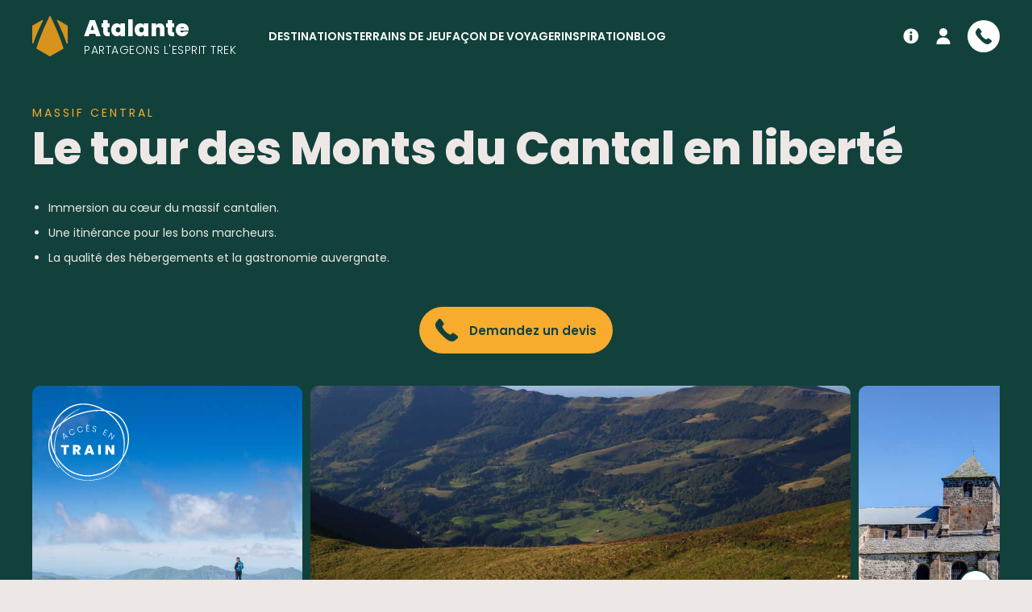

--- FILE ---
content_type: text/html; charset=UTF-8
request_url: https://www.atalante.fr/destination-massif-central/voyage-les-monts-du-cantal-en-liberte/FCANLIB
body_size: 19039
content:
<!DOCTYPE html>
<html lang="fr">

<head>

    <meta charset="UTF-8" />
    <meta http-equiv="X-UA-Compatible" content="IE=edge" />
    <title>Le tour des Monts du Cantal en liberté - Voyage Massif Central | Atalante</title>
    <meta name="description" content="Les Monts du Cantal et le département du Cantal ne font qu'un : un énorme volcan de 80 km de diamètre. Les Monts du Cantal sont dominés par le Plomb du Cantal à 1 855 mètres. Au cours de votre..." />        <link rel="canonical" href="https://www.atalante.fr/destination-massif-central/voyage-les-monts-du-cantal-en-liberte/FCANLIB" />            <meta name="viewport" content="width=device-width,initial-scale=1" />

    <script nonce="26d2ad4d9ce74bea7b938081d0941a62">
        window._network={
            startTime: Date.now(),
            slow: false
        };
    </script>
    <link rel="stylesheet" href="/front/css/style.css?v=1769788818" id="front-stylesheet"/>
    <script nonce="26d2ad4d9ce74bea7b938081d0941a62">
        document.getElementById('front-stylesheet').onload = function() {
            if (Date.now()-window._network.startTime>1000) {// if stylesheet download time is more than 1s, we consider the network as slow
                window._network.slow=true;
            }
        }
    </script>
    <style nonce="26d2ad4d9ce74bea7b938081d0941a62"></style>

    <link rel="apple-touch-icon" sizes="180x180" href="/front/ico/apple-touch-icon.png">
    <link rel="icon" type="image/png" sizes="32x32" href="/front/ico/favicon-32x32.png">
    <link rel="icon" type="image/png" sizes="16x16" href="/front/ico/favicon-16x16.png">
    <link rel="manifest" href="/front/site.webmanifest">
    <link rel="mask-icon" href="/front/ico/safari-pinned-tab.svg" color="#d6931e">
    <link rel="shortcut icon" href="/front/ico/favicon.ico">
    <meta name="apple-mobile-web-app-title" content="Atalante">
    <meta name="application-name" content="Atalante">
    <meta name="theme-color" content="#12413c">

    <link rel="alternate" type="application/rss+xml" href="/blog/rss" title="Atalante" />

    <!-- Open Graph -->
    <meta property="og:title" content="Le tour des Monts du Cantal en liberté - Voyage Massif Central" />
    <meta property="og:site_name" content="Atalante" />
    <meta property="og:description" content="Les Monts du Cantal et le département du Cantal ne font qu'un : un énorme volcan de 80 km de diamètre. Les Monts du Cantal sont dominés par le Plomb du Cantal à 1 855 mètres. Au cours de votre..." />    <meta property="og:url" content="https://www.atalante.fr/destination-massif-central/voyage-les-monts-du-cantal-en-liberte/FCANLIB" />
    <meta property="og:image" content="https://photos.altai-travel.com/1920x1040/randonneur-dans-les-monts-du-cantal-auvergne-piccoli-b-38790.jpg" />    <meta property="og:type" content="website" />

    
            <script type="application/ld+json">{"@context":"https:\/\/schema.org","@type":"Product","name":"Le tour des Monts du Cantal en libert\u00e9","image":"https:\/\/photos.altai-travel.com\/1920x1040\/randonneur-dans-les-monts-du-cantal-auvergne-piccoli-b-38790.jpg"}</script>
    
</head>

<body>

    
    <header id="front-banner" class="front-banner " role="banner">

    <div class="inner">

        <div class="mobile-menulink front-banner-mobile-menulink" id="front-banner-mobile-menulink">
            <span role="button" class="link">
                <svg class="icon  icon-inactive"><use xlink:href="/front/svg/icons.svg?v=1769788826#icon-navicon" /></svg>
                <svg class="icon  icon-active"><use xlink:href="/front/svg/icons.svg?v=1769788826#icon-close" /></svg>
            </span>
        </div>

        <div class="logo front-banner-logo">
            <a class="link" href="/">
                <svg class="icon "><use xlink:href="/front/svg/icons.svg?v=1769788826#icon-logo-atalante" /></svg>
                <div class="text">
                    <div class="brand">Atalante</div>
                    <div class="catchline">Partageons l'esprit trek</div>
                </div>
            </a>
        </div>

        <nav class="quicklinks front-banner-quicklinks">
            <ul class="list">
                <li class="item is-help">
                    <a class="link" href="/questions-frequentes">
                        <svg class="icon "><use xlink:href="/front/svg/icons.svg?v=1769788826#icon-info" /></svg>
                        <span class="label">Aide</span>
                    </a>
                </li>
                <li class="item is-account">
                    <span class="pseudolink link" data-href="https://espace-clientv2.atalante.fr/" data-target="_self">
                        <svg class="icon "><use xlink:href="/front/svg/icons.svg?v=1769788826#icon-user" /></svg>
                        <span class="label">Mon compte</span>
                    </span>                </li>
                <li class="item is-contact-mobile">
                    <a class="link is-tel" href="tel:+33481685560">
                        <svg class="icon "><use xlink:href="/front/svg/icons.svg?v=1769788826#icon-tel" /></svg>
                        <span class="label">04 81 68 55 60</span>
                    </a>
                    <span class="pseudolink link is-request" data-href="/demander-un-devis" data-target="_self">Demander un devis</span>
                </li>
                <li class="item is-contact-desktop">
                    <span class="pseudolink link" data-href="/demander-un-devis" data-target="_self">
                        <svg class="icon "><use xlink:href="/front/svg/icons.svg?v=1769788826#icon-tel" /></svg>
                        <span class="label">
                            <span class="tel">04 81 68 55 60</span>
                            <span class="request">Demander un devis</span>
                        </span>
                    </span>
                </li>
            </ul>
        </nav>

        <nav class="menu front-banner-menu" role="navigation">
            <ul class="list">
                <li class="item front-banner-menu-item has-submenu">
                    <div class="link" aria-hidden="true">Destinations</div>
                    <div class="submenu">
                        <div class="destination-menu">
                            <ul class="rootlist">
                                                                    <li class="item" data-regions="afrique" data-subdestinations="#front-banner-submenu-destinations-afrique">
                                        <a class="link" href="/destination-afrique">Afrique</a>
                                    </li>
                                                                    <li class="item" data-regions="moyen-orient" data-subdestinations="#front-banner-submenu-destinations-moyen-orient">
                                        <a class="link" href="/destination-moyen-orient">Moyen-Orient</a>
                                    </li>
                                                                    <li class="item" data-regions="amerique" data-subdestinations="#front-banner-submenu-destinations-ameriques">
                                        <a class="link" href="/destination-ameriques">Amériques</a>
                                    </li>
                                                                    <li class="item" data-regions="asie" data-subdestinations="#front-banner-submenu-destinations-asie">
                                        <a class="link" href="/destination-asie">Asie</a>
                                    </li>
                                                                    <li class="item" data-regions="oceanie" data-subdestinations="#front-banner-submenu-destinations-oceanie">
                                        <a class="link" href="/destination-oceanie">Océanie</a>
                                    </li>
                                                                    <li class="item" data-regions="europe" data-subdestinations="#front-banner-submenu-destinations-europe">
                                        <a class="link" href="/destination-europe">Europe</a>
                                    </li>
                                                                    <li class="item" data-regions="france" data-subdestinations="#front-banner-submenu-destinations-france">
                                        <a class="link" href="/destination-france">France</a>
                                    </li>
                                                            </ul>
                                                            <ul class="sublist" id="front-banner-submenu-destinations-afrique">
                                                                            <li class="item">
                                            <a class="link" href="/destination-afrique-du-sud">Afrique du Sud</a>
                                        </li>
                                                                                                                    <li class="item">
                                            <a class="link" href="/destination-algerie">Algérie</a>
                                        </li>
                                                                                                                    <li class="item">
                                            <a class="link" href="/destination-benin">Bénin</a>
                                        </li>
                                                                                                                    <li class="item">
                                            <a class="link" href="/destination-botswana">Botswana</a>
                                        </li>
                                                                                                                    <li class="item">
                                            <a class="link" href="/destination-cap-vert">Cap Vert</a>
                                        </li>
                                                                                                                    <li class="item">
                                            <a class="link" href="/destination-ethiopie">Ethiopie</a>
                                        </li>
                                                                                                                    <li class="item">
                                            <a class="link" href="/destination-guinee">Guinée</a>
                                        </li>
                                                                                                                    <li class="item">
                                            <a class="link" href="/destination-kenya">Kenya</a>
                                        </li>
                                                                                                                    <li class="item">
                                            <a class="link" href="/destination-madagascar">Madagascar</a>
                                        </li>
                                                                                                                    <li class="item">
                                            <a class="link" href="/destination-maroc">Maroc</a>
                                        </li>
                                                                                    <li class="item is-subitem">
                                                <a class="link" href="/destination-desert-marocain">Désert marocain</a>
                                            </li>
                                                                                    <li class="item is-subitem">
                                                <a class="link" href="/destination-atlas-marocain">Atlas marocain</a>
                                            </li>
                                                                                    <li class="item is-subitem">
                                                <a class="link" href="/destination-cote-atlantique-marocaine">Côte Atlantique marocaine</a>
                                            </li>
                                                                                                                    <li class="item">
                                            <a class="link" href="/destination-mauritanie">Mauritanie</a>
                                        </li>
                                                                                                                    <li class="item">
                                            <a class="link" href="/destination-namibie">Namibie</a>
                                        </li>
                                                                                                                    <li class="item">
                                            <a class="link" href="/destination-ouganda">Ouganda</a>
                                        </li>
                                                                                                                    <li class="item">
                                            <a class="link" href="/destination-reunion">Réunion</a>
                                        </li>
                                                                                                                    <li class="item">
                                            <a class="link" href="/destination-rwanda">Rwanda</a>
                                        </li>
                                                                                                                    <li class="item">
                                            <a class="link" href="/destination-senegal">Sénégal</a>
                                        </li>
                                                                                                                    <li class="item">
                                            <a class="link" href="/destination-tanzanie">Tanzanie</a>
                                        </li>
                                                                                    <li class="item is-subitem">
                                                <a class="link" href="/destination-kilimandjaro">Kilimandjaro</a>
                                            </li>
                                                                                    <li class="item is-subitem">
                                                <a class="link" href="/destination-zanzibar">Zanzibar</a>
                                            </li>
                                                                                                                    <li class="item">
                                            <a class="link" href="/destination-tunisie">Tunisie</a>
                                        </li>
                                                                                                                    <li class="item">
                                            <a class="link" href="/destination-zimbabwe">Zimbabwe</a>
                                        </li>
                                                                                                            </ul>
                                                            <ul class="sublist" id="front-banner-submenu-destinations-moyen-orient">
                                                                            <li class="item">
                                            <a class="link" href="/destination-egypte">Egypte</a>
                                        </li>
                                                                                                                    <li class="item">
                                            <a class="link" href="/destination-jordanie">Jordanie</a>
                                        </li>
                                                                                                                    <li class="item">
                                            <a class="link" href="/destination-oman">Oman</a>
                                        </li>
                                                                                                            </ul>
                                                            <ul class="sublist" id="front-banner-submenu-destinations-ameriques">
                                                                            <li class="item">
                                            <a class="link" href="/destination-argentine">Argentine</a>
                                        </li>
                                                                                    <li class="item is-subitem">
                                                <a class="link" href="/destination-patagonie-argentine">Patagonie argentine</a>
                                            </li>
                                                                                                                    <li class="item">
                                            <a class="link" href="/destination-bolivie">Bolivie</a>
                                        </li>
                                                                                                                    <li class="item">
                                            <a class="link" href="/destination-bresil">Brésil</a>
                                        </li>
                                                                                                                    <li class="item">
                                            <a class="link" href="/destination-canada">Canada</a>
                                        </li>
                                                                                                                    <li class="item">
                                            <a class="link" href="/destination-chili">Chili</a>
                                        </li>
                                                                                    <li class="item is-subitem">
                                                <a class="link" href="/destination-patagonie-chilienne">Patagonie chilienne</a>
                                            </li>
                                                                                                                    <li class="item">
                                            <a class="link" href="/destination-colombie">Colombie</a>
                                        </li>
                                                                                                                    <li class="item">
                                            <a class="link" href="/destination-costa-rica">Costa Rica</a>
                                        </li>
                                                                                                                    <li class="item">
                                            <a class="link" href="/destination-cuba">Cuba</a>
                                        </li>
                                                                                                                    <li class="item">
                                            <a class="link" href="/destination-equateur">Equateur</a>
                                        </li>
                                                                                                                    <li class="item">
                                            <a class="link" href="/destination-guadeloupe">Guadeloupe</a>
                                        </li>
                                                                                                                    <li class="item">
                                            <a class="link" href="/destination-guatemala">Guatemala</a>
                                        </li>
                                                                                                                    <li class="item">
                                            <a class="link" href="/destination-honduras">Honduras</a>
                                        </li>
                                                                                                                    <li class="item">
                                            <a class="link" href="/destination-mexique">Mexique</a>
                                        </li>
                                                                                                                    <li class="item">
                                            <a class="link" href="/destination-nicaragua">Nicaragua</a>
                                        </li>
                                                                                                                    <li class="item">
                                            <a class="link" href="/destination-panama">Panama</a>
                                        </li>
                                                                                                                    <li class="item">
                                            <a class="link" href="/destination-perou">Pérou</a>
                                        </li>
                                                                                    <li class="item is-subitem">
                                                <a class="link" href="/destination-cordillere-blanche">Cordillère Blanche</a>
                                            </li>
                                                                                    <li class="item is-subitem">
                                                <a class="link" href="/destination-cordillere-huayhuash">Cordillère Huayhuash</a>
                                            </li>
                                                                                    <li class="item is-subitem">
                                                <a class="link" href="/destination-vallee-sacree">Vallée Sacrée</a>
                                            </li>
                                                                                                                    <li class="item">
                                            <a class="link" href="/destination-salvador">Salvador</a>
                                        </li>
                                                                                                                    <li class="item">
                                            <a class="link" href="/destination-usa">Usa</a>
                                        </li>
                                                                                    <li class="item is-subitem">
                                                <a class="link" href="/destination-hawai">Hawaï</a>
                                            </li>
                                                                                                            </ul>
                                                            <ul class="sublist" id="front-banner-submenu-destinations-asie">
                                                                            <li class="item">
                                            <a class="link" href="/destination-bhoutan">Bhoutan</a>
                                        </li>
                                                                                                                    <li class="item">
                                            <a class="link" href="/destination-cambodge">Cambodge</a>
                                        </li>
                                                                                                                    <li class="item">
                                            <a class="link" href="/destination-chine">Chine</a>
                                        </li>
                                                                                                                    <li class="item">
                                            <a class="link" href="/destination-coree-du-sud">Corée du Sud</a>
                                        </li>
                                                                                                                    <li class="item">
                                            <a class="link" href="/destination-inde">Inde</a>
                                        </li>
                                                                                    <li class="item is-subitem">
                                                <a class="link" href="/destination-inde-himalayenne">Inde Himalayenne</a>
                                            </li>
                                                                                    <li class="item is-subitem">
                                                <a class="link" href="/destination-rajasthan">Rajasthan</a>
                                            </li>
                                                                                    <li class="item is-subitem">
                                                <a class="link" href="/destination-inde-du-sud">Inde du Sud</a>
                                            </li>
                                                                                                                    <li class="item">
                                            <a class="link" href="/destination-indonesie">Indonésie</a>
                                        </li>
                                                                                    <li class="item is-subitem">
                                                <a class="link" href="/destination-bali">Bali</a>
                                            </li>
                                                                                    <li class="item is-subitem">
                                                <a class="link" href="/destination-java">Java</a>
                                            </li>
                                                                                    <li class="item is-subitem">
                                                <a class="link" href="/destination-sumatra">Sumatra</a>
                                            </li>
                                                                                                                    <li class="item">
                                            <a class="link" href="/destination-japon">Japon</a>
                                        </li>
                                                                                                                    <li class="item">
                                            <a class="link" href="/destination-kazakhstan">Kazakhstan</a>
                                        </li>
                                                                                                                    <li class="item">
                                            <a class="link" href="/destination-kirghizistan">Kirghizistan</a>
                                        </li>
                                                                                                                    <li class="item">
                                            <a class="link" href="/destination-laos">Laos</a>
                                        </li>
                                                                                                                    <li class="item">
                                            <a class="link" href="/destination-malaisie">Malaisie</a>
                                        </li>
                                                                                                                    <li class="item">
                                            <a class="link" href="/destination-maldives">Maldives</a>
                                        </li>
                                                                                                                    <li class="item">
                                            <a class="link" href="/destination-mongolie">Mongolie</a>
                                        </li>
                                                                                                                    <li class="item">
                                            <a class="link" href="/destination-nepal">Népal</a>
                                        </li>
                                                                                    <li class="item is-subitem">
                                                <a class="link" href="/destination-annapurnas">Annapurnas</a>
                                            </li>
                                                                                    <li class="item is-subitem">
                                                <a class="link" href="/destination-everest">Everest</a>
                                            </li>
                                                                                                                    <li class="item">
                                            <a class="link" href="/destination-ouzbekistan">Ouzbekistan</a>
                                        </li>
                                                                                                                    <li class="item">
                                            <a class="link" href="/destination-pakistan">Pakistan</a>
                                        </li>
                                                                                                                    <li class="item">
                                            <a class="link" href="/destination-philippines">Philippines</a>
                                        </li>
                                                                                                                    <li class="item">
                                            <a class="link" href="/destination-sri-lanka">Sri Lanka</a>
                                        </li>
                                                                                                                    <li class="item">
                                            <a class="link" href="/destination-tadjikistan">Tadjikistan</a>
                                        </li>
                                                                                                                    <li class="item">
                                            <a class="link" href="/destination-thailande">Thaïlande</a>
                                        </li>
                                                                                                                    <li class="item">
                                            <a class="link" href="/destination-tibet">Tibet</a>
                                        </li>
                                                                                                                    <li class="item">
                                            <a class="link" href="/destination-vietnam">Vietnam</a>
                                        </li>
                                                                                                            </ul>
                                                            <ul class="sublist" id="front-banner-submenu-destinations-oceanie">
                                                                            <li class="item">
                                            <a class="link" href="/destination-australie">Australie</a>
                                        </li>
                                                                                                                    <li class="item">
                                            <a class="link" href="/destination-nouvelle-zelande">Nouvelle Zélande</a>
                                        </li>
                                                                                                            </ul>
                                                            <ul class="sublist" id="front-banner-submenu-destinations-europe">
                                                                            <li class="item">
                                            <a class="link" href="/destination-albanie">Albanie</a>
                                        </li>
                                                                                                                    <li class="item">
                                            <a class="link" href="/destination-allemagne">Allemagne</a>
                                        </li>
                                                                                                                    <li class="item">
                                            <a class="link" href="/destination-armenie">Arménie</a>
                                        </li>
                                                                                                                    <li class="item">
                                            <a class="link" href="/destination-autriche">Autriche</a>
                                        </li>
                                                                                                                    <li class="item">
                                            <a class="link" href="/destination-bulgarie">Bulgarie</a>
                                        </li>
                                                                                                                    <li class="item">
                                            <a class="link" href="/destination-croatie">Croatie</a>
                                        </li>
                                                                                                                    <li class="item">
                                            <a class="link" href="/destination-ecosse">Ecosse</a>
                                        </li>
                                                                                                                    <li class="item">
                                            <a class="link" href="/destination-espagne">Espagne</a>
                                        </li>
                                                                                    <li class="item is-subitem">
                                                <a class="link" href="/destination-baleares">Baleares</a>
                                            </li>
                                                                                    <li class="item is-subitem">
                                                <a class="link" href="/destination-canaries">Canaries</a>
                                            </li>
                                                                                    <li class="item is-subitem">
                                                <a class="link" href="/destination-catalogne">Catalogne</a>
                                            </li>
                                                                                                                    <li class="item">
                                            <a class="link" href="/destination-finlande">Finlande</a>
                                        </li>
                                                                                                                    <li class="item">
                                            <a class="link" href="/destination-georgie">Géorgie</a>
                                        </li>
                                                                                                                    <li class="item">
                                            <a class="link" href="/destination-grece">Grèce</a>
                                        </li>
                                                                                    <li class="item is-subitem">
                                                <a class="link" href="/destination-crete">Crète</a>
                                            </li>
                                                                                                                    <li class="item">
                                            <a class="link" href="/destination-groenland">Groenland</a>
                                        </li>
                                                                                                                    <li class="item">
                                            <a class="link" href="/destination-iles-anglo-normandes">Iles Anglo-Normandes</a>
                                        </li>
                                                                                                                    <li class="item">
                                            <a class="link" href="/destination-iles-feroe">Iles Féroé</a>
                                        </li>
                                                                                                                    <li class="item">
                                            <a class="link" href="/destination-irlande">Irlande</a>
                                        </li>
                                                                                                                    <li class="item">
                                            <a class="link" href="/destination-islande">Islande</a>
                                        </li>
                                                                                                                    <li class="item">
                                            <a class="link" href="/destination-italie">Italie</a>
                                        </li>
                                                                                    <li class="item is-subitem">
                                                <a class="link" href="/destination-cote-amalfitaine">Côte Amalfitaine</a>
                                            </li>
                                                                                    <li class="item is-subitem">
                                                <a class="link" href="/destination-cinque-terre">Cinque Terre</a>
                                            </li>
                                                                                    <li class="item is-subitem">
                                                <a class="link" href="/destination-dolomites">Dolomites</a>
                                            </li>
                                                                                    <li class="item is-subitem">
                                                <a class="link" href="/destination-pouilles">Pouilles</a>
                                            </li>
                                                                                    <li class="item is-subitem">
                                                <a class="link" href="/destination-toscane">Toscane</a>
                                            </li>
                                                                                    <li class="item is-subitem">
                                                <a class="link" href="/destination-sardaigne">Sardaigne</a>
                                            </li>
                                                                                    <li class="item is-subitem">
                                                <a class="link" href="/destination-sicile">Sicile</a>
                                            </li>
                                                                                                                    <li class="item">
                                            <a class="link" href="/destination-malte">Malte</a>
                                        </li>
                                                                                                                    <li class="item">
                                            <a class="link" href="/destination-montenegro">Montenegro</a>
                                        </li>
                                                                                                                    <li class="item">
                                            <a class="link" href="/destination-norvege">Norvège</a>
                                        </li>
                                                                                    <li class="item is-subitem">
                                                <a class="link" href="/destination-iles-lofoten">Iles Lofoten</a>
                                            </li>
                                                                                                                    <li class="item">
                                            <a class="link" href="/destination-pays-baltes">Pays Baltes</a>
                                        </li>
                                                                                                                    <li class="item">
                                            <a class="link" href="/destination-portugal">Portugal</a>
                                        </li>
                                                                                    <li class="item is-subitem">
                                                <a class="link" href="/destination-acores">Açores</a>
                                            </li>
                                                                                    <li class="item is-subitem">
                                                <a class="link" href="/destination-madere">Madère</a>
                                            </li>
                                                                                                                    <li class="item">
                                            <a class="link" href="/destination-suede">Suède</a>
                                        </li>
                                                                                                                    <li class="item">
                                            <a class="link" href="/destination-suisse">Suisse</a>
                                        </li>
                                                                                                                    <li class="item">
                                            <a class="link" href="/destination-turquie">Turquie</a>
                                        </li>
                                                                                    <li class="item is-subitem">
                                                <a class="link" href="/destination-cappadoce">Cappadoce</a>
                                            </li>
                                                                                    <li class="item is-subitem">
                                                <a class="link" href="/destination-cote-lycienne">Côte Lycienne</a>
                                            </li>
                                                                                    <li class="item is-subitem">
                                                <a class="link" href="/destination-monts-taurus">Monts Taurus</a>
                                            </li>
                                                                                                            </ul>
                                                            <ul class="sublist" id="front-banner-submenu-destinations-france">
                                                                            <li class="item">
                                            <a class="link" href="/destination-alpes">Alpes</a>
                                        </li>
                                                                                                                    <li class="item">
                                            <a class="link" href="/destination-bretagne">Bretagne</a>
                                        </li>
                                                                                                                    <li class="item">
                                            <a class="link" href="/destination-corse">Corse</a>
                                        </li>
                                                                                                                    <li class="item">
                                            <a class="link" href="/destination-massif-central">Massif Central</a>
                                        </li>
                                                                                                                    <li class="item">
                                            <a class="link" href="/destination-pyrenees">Pyrénées</a>
                                        </li>
                                                                                                                    <li class="item">
                                            <a class="link" href="/destination-vosges">Vosges</a>
                                        </li>
                                                                                                            </ul>
                                                        <div class="worldmap lazycontent" data-src="/front/svg/worldmap.svg" data-breakpoint="large"></div>
                        </div>
                    </div>
                </li>
                <li class="item front-banner-menu-item has-submenu">
                    <div class="link" aria-hidden="true">Terrains de jeu</div>
                    <div class="submenu">
                        <ul class="nav-menu">
                                                            <li class="item">
                                    <a class="link" href="/terrain-desert">Désert</a>
                                </li>
                                                            <li class="item">
                                    <a class="link" href="/terrain-iles-et-bord-de-mer">Îles et bord de mer</a>
                                </li>
                                                            <li class="item">
                                    <a class="link" href="/terrain-montagne">Montagne</a>
                                </li>
                                                            <li class="item">
                                    <a class="link" href="/terrain-neige">Neige</a>
                                </li>
                                                            <li class="item">
                                    <a class="link" href="/terrain-volcan">Volcan</a>
                                </li>
                                                            <li class="item">
                                    <a class="link" href="/terrain-jungle-et-forets">Jungle et forêts</a>
                                </li>
                                                            <li class="item">
                                    <a class="link" href="/terrain-steppe">Steppe</a>
                                </li>
                                                            <li class="item">
                                    <a class="link" href="/terrain-brousse-et-savane">Brousse et savane</a>
                                </li>
                                                            <li class="item">
                                    <a class="link" href="/terrain-terres-polaires">Terres polaires</a>
                                </li>
                                                            <li class="item">
                                    <a class="link" href="/terrain-fleuve-et-riviere">Fleuve et rivière</a>
                                </li>
                                                    </ul>
                    </div>
                </li>
                <li class="item front-banner-menu-item has-submenu">
                    <div class="link" aria-hidden="true">Façon de voyager</div>
                    <div class="submenu">
                        <ul class="nav-menu">
                                                            <li class="item">
                                    <a class="link" href="/type-voyage-en-petit-groupe">Voyage en petit groupe</a>
                                </li>
                                                            <li class="item">
                                    <a class="link" href="/type-voyage-en-famille">Voyage en famille</a>
                                </li>
                                                            <li class="item">
                                    <a class="link" href="/type-voyage-en-liberte">Voyage en liberté</a>
                                </li>
                                                            <li class="item">
                                    <a class="link" href="/type-voyage-sur-mesure">Voyage sur mesure</a>
                                </li>
                                                    </ul>
                    </div>
                </li>
                <li class="item front-banner-menu-item has-submenu">
                    <div class="link" aria-hidden="true">Inspiration</div>
                    <div class="submenu">
                        <ul class="nav-menu">
                                                            <li class="item">
                                                                            
                                            <a class="link has-url" href="https://www.atalante.fr/inspiration/voyage-derniere-minute-41.html" target="_blank">Nos voyages dernière minute</a>
                                        
                                                                        </li>
                                                            <li class="item">
                                                                            
                                            <a class="link has-url" href="https://www.atalante.fr/inspiration/ou-partir-en-ete-31.html" target="_blank">Où partir en été ?</a>
                                        
                                                                        </li>
                                                            <li class="item">
                                                                            
                                            <a class="link has-url" href="https://www.atalante.fr/inspiration/voyages-decouvertes-itineraires-accessibles-et-immersifs-21.html" target="_blank">Nos voyages immersifs</a>
                                        
                                                                        </li>
                                                            <li class="item">
                                                                            
                                            <a class="link has-url" href="https://www.atalante.fr/inspiration/nos-voyages-dexception-46.html" target="_blank">Nos voyages d'exception</a>
                                        
                                                                        </li>
                                                            <li class="item">
                                                                            
                                            <a class="link has-url" href="https://www.atalante.fr/inspiration" target="_self">Toutes nos inspirations</a>
                                        
                                                                        </li>
                                                    </ul>
                    </div>
                </li>
                <li class="item front-banner-menu-item">
                    <a class="link" href="/blog">Blog</a>
                </li>
            </ul>
        </nav>

    </div>

</header>
    <ul id="front-msg" class="front-msg"></ul>

    <main id="front-main" class="front-main" role="main">
        <section id="travel-tour" class="travel-tour">

    
    <header class="travel-tour-header" id="travel-tour-header">
        <div class="inner">
            <div class="text">
                <div class="destination">Massif Central</div>
                <h1 class="heading">Le tour des Monts du Cantal en liberté</h1>
                                <ul class="strengths">
                                            <li>Immersion au cœur du massif cantalien.</li>
                                            <li>Une itinérance pour les bons marcheurs.</li>
                                            <li>La qualité des hébergements et la gastronomie auvergnate.</li>
                                    </ul>
                <div class="action">
                                                <a class="link" href="/demander-un-devis?code=FCANLIB">
                                <svg class="icon "><use xlink:href="/front/svg/icons.svg?v=1769788826#icon-tel" /></svg>
                                <span class="label">Demandez un devis</span>
                            </a>
                        
                                    </div>
            </div>
            <div class="slider">
                <div class="list">
                                            <div class="item travel-tour-header-slide is-portrait ">
                                                                <a class="link" href="#front-media-dialog" rel="dialog:show" data-photo="https://photos.altai-travel.com/1600x0/randonneur-dans-les-monts-du-cantal-auvergne-piccoli-b-38790.jpg" data-gallery="travel-tour-header">
                                        <figure class="photo">
                                                                                        <img alt="Randonneur dans les Monts du Cantal, Auvergne" title="Randonneur dans les Monts du Cantal, Auvergne &copy;&nbsp;Piccoli B" loading="lazy"
                                                 src="https://photos.altai-travel.com/1280x0/randonneur-dans-les-monts-du-cantal-auvergne-piccoli-b-38790.jpg"
                                                 data-opx="50" data-opy="50">
                                                                                            <figcaption class="caption">
                                                    <svg class="icon "><use xlink:href="/front/svg/icons.svg?v=1769788826#icon-pin" /></svg>
                                                    <span class="label">Randonneur dans les Monts du Cantal, Auvergne &copy;&nbsp;Piccoli B</span>
                                                </figcaption>
                                                                                                                                        <div class="train"><svg class="icon "><use xlink:href="/front/svg/icons.svg?v=1769788826#icon-acces-train" /></svg></div>
                                                                                    </figure>
                                    </a>
                                
                                                    </div>
                                            <div class="item travel-tour-header-slide is-landscape ">
                                                                <a class="link" href="#front-media-dialog" rel="dialog:show" data-photo="https://photos.altai-travel.com/1600x0/paysage-du-puy-chavaroche-monts-du-cantal-auvergne-damien-38791.jpg" data-gallery="travel-tour-header">
                                        <figure class="photo">
                                                                                        <img alt="Paysage du Puy Chavaroche, Monts du Cantal, Auvergne" title="Paysage du Puy Chavaroche, Monts du Cantal, Auvergne &copy;&nbsp;Damien" loading="lazy"
                                                 src="https://photos.altai-travel.com/1280x0/paysage-du-puy-chavaroche-monts-du-cantal-auvergne-damien-38791.jpg"
                                                 data-opx="50" data-opy="50">
                                                                                            <figcaption class="caption">
                                                    <svg class="icon "><use xlink:href="/front/svg/icons.svg?v=1769788826#icon-pin" /></svg>
                                                    <span class="label">Paysage du Puy Chavaroche, Monts du Cantal, Auvergne &copy;&nbsp;Damien</span>
                                                </figcaption>
                                                                                                                                </figure>
                                    </a>
                                
                                                    </div>
                                            <div class="item travel-tour-header-slide is-portrait ">
                                                                <a class="link" href="#front-media-dialog" rel="dialog:show" data-photo="https://photos.altai-travel.com/1600x0/la-petite-eglise-de-saint-pierre-de-bredons-murat-cantal-auvergne-panosud360-38785.jpg" data-gallery="travel-tour-header">
                                        <figure class="photo">
                                                                                        <img alt="La petite eglise de Saint Pierre de Bredons, Murat, Cantal, Auvergne" title="La petite eglise de Saint Pierre de Bredons, Murat, Cantal, Auvergne &copy;&nbsp;Panosud360" loading="lazy"
                                                 src="https://photos.altai-travel.com/1280x0/la-petite-eglise-de-saint-pierre-de-bredons-murat-cantal-auvergne-panosud360-38785.jpg"
                                                 data-opx="50" data-opy="50">
                                                                                            <figcaption class="caption">
                                                    <svg class="icon "><use xlink:href="/front/svg/icons.svg?v=1769788826#icon-pin" /></svg>
                                                    <span class="label">La petite eglise de Saint Pierre de Bredons, Murat, Cantal, Auvergne &copy;&nbsp;Panosud360</span>
                                                </figcaption>
                                                                                                                                </figure>
                                    </a>
                                
                                                    </div>
                                            <div class="item travel-tour-header-slide is-landscape ">
                                                                <a class="link" href="#front-media-dialog" rel="dialog:show" data-photo="https://photos.altai-travel.com/1600x0/montee-au-puy-mary-1783m-cantal-auvergne-jordiroyg-adobe-38787.jpg" data-gallery="travel-tour-header">
                                        <figure class="photo">
                                                                                        <img alt="Montée au Puy Mary (1783m), Cantal, Auvergne" title="Montée au Puy Mary (1783m), Cantal, Auvergne &copy;&nbsp;Jordiroyg Adobe" loading="lazy"
                                                 src="https://photos.altai-travel.com/1280x0/montee-au-puy-mary-1783m-cantal-auvergne-jordiroyg-adobe-38787.jpg"
                                                 data-opx="50" data-opy="50">
                                                                                            <figcaption class="caption">
                                                    <svg class="icon "><use xlink:href="/front/svg/icons.svg?v=1769788826#icon-pin" /></svg>
                                                    <span class="label">Montée au Puy Mary (1783m), Cantal, Auvergne &copy;&nbsp;Jordiroyg Adobe</span>
                                                </figcaption>
                                                                                                                                </figure>
                                    </a>
                                
                                                    </div>
                                            <div class="item travel-tour-header-slide is-portrait ">
                                                                <a class="link" href="#front-media-dialog" rel="dialog:show" data-photo="https://photos.altai-travel.com/1600x0/fromage-du-cantal-auvergne-france-foodpictures-38795.jpg" data-gallery="travel-tour-header">
                                        <figure class="photo">
                                                                                        <img alt="Fromage du Cantal, Auvergne, France" title="Fromage du Cantal, Auvergne, France &copy;&nbsp;Foodpictures" loading="lazy"
                                                 src="https://photos.altai-travel.com/1280x0/fromage-du-cantal-auvergne-france-foodpictures-38795.jpg"
                                                 data-opx="50" data-opy="50">
                                                                                            <figcaption class="caption">
                                                    <svg class="icon "><use xlink:href="/front/svg/icons.svg?v=1769788826#icon-pin" /></svg>
                                                    <span class="label">Fromage du Cantal, Auvergne, France &copy;&nbsp;Foodpictures</span>
                                                </figcaption>
                                                                                                                                </figure>
                                    </a>
                                
                                                    </div>
                                    </div>
            </div>
        </div>
    </header>

    <nav class="travel-tour-navlinks" id="travel-tour-navlinks">
        <div class="inner">
            <ul class="list travel-tour-navlinks-list">
                                    <li class="item is-active"><a class="link" href="#travel-tour-introduction">Le voyage</a></li>
                                    <li class="item "><a class="link" href="#travel-tour-program">Itinéraire</a></li>
                                    <li class="item "><a class="link" href="#travel-tour-budget">Budget</a></li>
                                    <li class="item "><a class="link" href="#travel-tour-informations">Fiche technique</a></li>
                                <li class="selector"><span role="button" class="link" aria-hidden="true"></span></li>
            </ul>
            <div class="action travel-tour-navlinks-action">
                <div class="inner">
                    <div class="min-price is-empty">
                        <span class="label">À partir de</span>
                        <strong>0 €</strong>
                    </div>
                                                <a class="link" href="/demander-un-devis?code=FCANLIB" rel="nofollow">
                                <svg class="icon "><use xlink:href="/front/svg/icons.svg?v=1769788826#icon-tel" /></svg>
                                <span class="label">Demandez un devis</span>
                            </a>
                        
                                    </div>
            </div>
        </div>
    </nav>

    <div class="travel-tour-breadcrumbs"><ol class="front-breadcrumbs" vocab="https://schema.org/" typeof="BreadcrumbList">
            <li class="item" property="itemListElement" typeof="ListItem">
                            <svg class="icon "><use xlink:href="/front/svg/icons.svg?v=1769788826#icon-panneau" /></svg>
                                        
                    <a class="link" property="item" typeof="WebPage" href="/">
                        <span class="name" property="name">Accueil</span>
                    </a>
                
                            <meta property="position" content="1">
        </li>
            <li class="item" property="itemListElement" typeof="ListItem">
                                        
                    <a class="link" property="item" typeof="WebPage" href="/destination-france">
                        <span class="name" property="name">France</span>
                    </a>
                
                            <meta property="position" content="2">
        </li>
            <li class="item" property="itemListElement" typeof="ListItem">
                                        
                    <a class="link" property="item" typeof="WebPage" href="/destination-massif-central">
                        <span class="name" property="name">Massif Central</span>
                    </a>
                
                            <meta property="position" content="3">
        </li>
            <li class="item" property="itemListElement" typeof="ListItem">
                                            <span class="name" property="name">Le tour des Monts du Cantal en liberté</span>
                
                        <meta property="position" content="4">
        </li>
    </ol>
</div>

    <div class="travel-tour-introduction" id="travel-tour-introduction">
        <div class="descr">
            <div class="content is-rt"><div><div>Les Monts du Cantal et le département du Cantal ne font qu'un : un énorme volcan de 80 km de diamètre. Les Monts du Cantal sont dominés par le Plomb du Cantal à 1 855 mètres. Au cours de votre randonnée, vous allez parcourir ses sommets escarpés qui sont de splendides belvédères pour admirer l'ensemble du plus majestueux volcan d'Europe, le Saporta (ancien nom du volcan cantalien).<br></div><div> Vous traversez des paysages de montagne, des villages traditionnels aux toits de lauze et de magnifiques vallées (La Cère, la Jordanne...). Tout au long de votre randonnée, vous empruntez de beaux chemins ruraux appelés « carraou ». Et n'oublions pas les fameux fromages du Cantal qui vous guideront lors de chacune de vos étapes !<br></div></div></div>
        </div>
        <div class="features">
            <ul class="list">
                <li class="feature">
                    <div class="name">
                        <svg class="icon "><use xlink:href="/front/svg/icons.svg?v=1769788826#icon-calendar" /></svg>
                        <span class="label">Durée</span>
                    </div>
                    <div class="value">8 jours</div>
                </li>
                <li class="feature">
                    <div class="name">
                        <svg class="icon "><use xlink:href="/front/svg/icons.svg?v=1769788826#icon-valise" /></svg>
                        <span class="label">Type</span>
                    </div>
                    <div class="value">Voyage en liberté</div>
                </li>
                <li class="feature is-level">
                    <div class="name">
                        <svg class="icon "><use xlink:href="/front/svg/icons.svg?v=1769788826#icon-niveau-barres" /></svg>
                        <span class="label">Niveau</span>
                    </div>
                    <div class="value">
                        <span role="button" class="link hovertip" data-hovertip-content="#travel-tour-level-tip">
                                                            <svg class="icon  is-active"><use xlink:href="/front/svg/icons.svg?v=1769788826#icon-niveau" /></svg>
                                                            <svg class="icon  is-active"><use xlink:href="/front/svg/icons.svg?v=1769788826#icon-niveau" /></svg>
                                                            <svg class="icon  is-active"><use xlink:href="/front/svg/icons.svg?v=1769788826#icon-niveau" /></svg>
                                                            <svg class="icon  "><use xlink:href="/front/svg/icons.svg?v=1769788826#icon-niveau" /></svg>
                                                            <svg class="icon  "><use xlink:href="/front/svg/icons.svg?v=1769788826#icon-niveau" /></svg>
                                                    </span>
                        <aside class="tip hovertip-content" id="travel-tour-level-tip">
                                                        <div class="heading">Niveau</div>
                            <div class="level">
                                                                    <svg class="icon  is-active"><use xlink:href="/front/svg/icons.svg?v=1769788826#icon-niveau" /></svg>
                                                                    <svg class="icon  is-active"><use xlink:href="/front/svg/icons.svg?v=1769788826#icon-niveau" /></svg>
                                                                    <svg class="icon  is-active"><use xlink:href="/front/svg/icons.svg?v=1769788826#icon-niveau" /></svg>
                                                                    <svg class="icon  "><use xlink:href="/front/svg/icons.svg?v=1769788826#icon-niveau" /></svg>
                                                                    <svg class="icon  "><use xlink:href="/front/svg/icons.svg?v=1769788826#icon-niveau" /></svg>
                                                            </div>
                            <div class="content">
                                <ul class="keypoints">
                                                                            <li><strong>5 à 6h</strong> de marche ou d'activité physique par jour</li>
                                                                            <li>En montagne, <strong>dénivelés entre 500 et 800 m par jour</strong> et <strong>possibilité de dépasser 3000 m d'altitude</strong></li>
                                                                    </ul>
                                                                    <p class="summary">Vous pratiquez régulièrement une activité sportive</p>
                                                            </div>
                        </aside>
                    </div>
                </li>
                <li class="feature">
                    <div class="name">
                        <svg class="icon "><use xlink:href="/front/svg/icons.svg?v=1769788826#icon-roue-dentee" /></svg>
                        <span class="label">Thématique</span>
                    </div>
                    <div class="value">Trek</div>
                </li>
                                                    <li class="feature">
                        <div class="name">
                            <svg class="icon "><use xlink:href="/front/svg/icons.svg?v=1769788826#icon-group" /></svg>
                            <span class="label">Taille du groupe</span>
                        </div>
                        <div class="value">2 à 10 pers.</div>
                    </li>
                                                            </ul>
        </div>
    </div>

    <section class="travel-tour-program" id="travel-tour-program">
        <div class="inner">
            <h2 class="heading">
                <svg class="icon "><use xlink:href="/front/svg/icons.svg?v=1769788826#icon-itinerary" /></svg>
                <span class="label">Itinéraire</span>
            </h2>
            <div class="content">
                <ul class="stages">
                                                                <li class="stage travel-tour-program-stage  is-first">
                            <div class="title">
                                <div class="day">
                                    Jour 1                                                                    </div>
                                <h3 class="heading">Murat</h3>
                            </div>
                            <div class="details">
                                <ul class="list">
                                                                                                                                                                                                                                                            <li class="item"><span class="name">Hébergement :</span> <span class="value">Hôtel</span></li>                                    <li class="item"><span class="name">Petit-déjeuner :</span> <span class="value">libre</span></li>                                    <li class="item"><span class="name">Déjeuner :</span> <span class="value">libre</span></li>                                                                    </ul>
                                <p class="descr">Accueil et installation à l'hôtel de Murat. Nuit en demi-pension.</p>
                            </div>
                        </li>
                                            <li class="stage travel-tour-program-stage  ">
                            <div class="title">
                                <div class="day">
                                    Jour 2                                                                    </div>
                                <h3 class="heading">Murat - Super Lioran</h3>
                            </div>
                            <div class="details">
                                <ul class="list">
                                                                        <li class="item"><span class="name">Marche :</span> <span class="value">8h</span></li>                                                                        <li class="item"><span class="name">Dénivelé positif :</span> <span class="value">1200&nbsp;m</span></li>                                    <li class="item"><span class="name">Dénivelé négatif :</span> <span class="value">830&nbsp;m</span></li>                                                                        <li class="item"><span class="name">Hébergement :</span> <span class="value">Hôtel</span></li>                                                                        <li class="item"><span class="name">Déjeuner :</span> <span class="value">libre</span></li>                                                                    </ul>
                                <p class="descr">Depuis la jolie petite ville de Murat, la randonnée prend de la hauteur en passant par la Vallée de l’Alagnon, puis la ligne de crête au-dessus du Super Lioran, avant de redescendre en passant par le buron de Meije-Coste. Nuit à Super Lioran en demi-pension.<br />
(Etape de 22km)</p>
                            </div>
                        </li>
                                            <li class="stage travel-tour-program-stage  ">
                            <div class="title">
                                <div class="day">
                                    Jour 3                                                                    </div>
                                <h3 class="heading">Super Lioran - Le Claux</h3>
                            </div>
                            <div class="details">
                                <ul class="list">
                                                                        <li class="item"><span class="name">Marche :</span> <span class="value">6h30</span></li>                                                                        <li class="item"><span class="name">Dénivelé positif :</span> <span class="value">720&nbsp;m</span></li>                                    <li class="item"><span class="name">Dénivelé négatif :</span> <span class="value">930&nbsp;m</span></li>                                                                        <li class="item"><span class="name">Hébergement :</span> <span class="value">Hôtel</span></li>                                                                        <li class="item"><span class="name">Déjeuner :</span> <span class="value">libre</span></li>                                                                    </ul>
                                <p class="descr">Depuis la station de Super Lioran, vous empruntez le chemin des cols : col Font de Cère, col de Combenègre, col de Rombière, col de Cabre puis col de Serre. Passage par la Brèche de Rolland et le Puy Mary (1 783 m), puis descente sur Le Claux en passant par les Burons d’Eylac. Nuit en demi-pension.<br />
(Etape de 19,5km)</p>
                            </div>
                        </li>
                                            <li class="stage travel-tour-program-stage is-hidden ">
                            <div class="title">
                                <div class="day">
                                    Jour 4                                                                    </div>
                                <h3 class="heading">Le Claux - Mandailles</h3>
                            </div>
                            <div class="details">
                                <ul class="list">
                                                                        <li class="item"><span class="name">Marche :</span> <span class="value">6h</span></li>                                                                        <li class="item"><span class="name">Dénivelé positif :</span> <span class="value">801&nbsp;m</span></li>                                    <li class="item"><span class="name">Dénivelé négatif :</span> <span class="value">915&nbsp;m</span></li>                                                                        <li class="item"><span class="name">Hébergement :</span> <span class="value">Hôtel</span></li>                                                                        <li class="item"><span class="name">Déjeuner :</span> <span class="value">libre</span></li>                                                                    </ul>
                                <p class="descr">Belle étape de randonnée avec passage par Puy de la Tourte, Puy Chavaroche et arrivée sur Mandailles. Nuit en demi-pension.<br />
(Etape de 17km)</p>
                            </div>
                        </li>
                                            <li class="stage travel-tour-program-stage is-hidden ">
                            <div class="title">
                                <div class="day">
                                    Jour 5                                                                    </div>
                                <h3 class="heading">Mandailles - Thiezac</h3>
                            </div>
                            <div class="details">
                                <ul class="list">
                                                                        <li class="item"><span class="name">Marche :</span> <span class="value">4h30</span></li>                                                                        <li class="item"><span class="name">Dénivelé positif :</span> <span class="value">620&nbsp;m</span></li>                                    <li class="item"><span class="name">Dénivelé négatif :</span> <span class="value">745&nbsp;m</span></li>                                                                        <li class="item"><span class="name">Hébergement :</span> <span class="value">Hôtel</span></li>                                                                        <li class="item"><span class="name">Déjeuner :</span> <span class="value">libre</span></li>                                                                    </ul>
                                <p class="descr">Randonnée dans la vallée de la Jordanne en direction de la vallée de la Cère. Montée en direction du col du Pertus. Puis superbe passage en crête pour rejoindre le Puy de La Poche. En direction de Thiézac, passage par la Grotte des Ermites. Nuit en demi-pension.<br />
(Etape de 13km)</p>
                            </div>
                        </li>
                                            <li class="stage travel-tour-program-stage is-hidden ">
                            <div class="title">
                                <div class="day">
                                    Jour 6                                                                    </div>
                                <h3 class="heading">Thiezac - Super Lioran</h3>
                            </div>
                            <div class="details">
                                <ul class="list">
                                                                        <li class="item"><span class="name">Marche :</span> <span class="value">8h</span></li>                                                                        <li class="item"><span class="name">Dénivelé positif :</span> <span class="value">1165&nbsp;m</span></li>                                    <li class="item"><span class="name">Dénivelé négatif :</span> <span class="value">730&nbsp;m</span></li>                                                                        <li class="item"><span class="name">Hébergement :</span> <span class="value">Hôtel</span></li>                                                                        <li class="item"><span class="name">Déjeuner :</span> <span class="value">libre</span></li>                                                                    </ul>
                                <p class="descr">Encore une journée où vous prendrez de la hauteur ! Passage par le col de Chèvre et le Plomb du Cantal, point culminant du massif (1 855 m). Nuit en demi-pension.<br />
(Etape de 21km)</p>
                            </div>
                        </li>
                                            <li class="stage travel-tour-program-stage is-hidden ">
                            <div class="title">
                                <div class="day">
                                    Jour 7                                                                    </div>
                                <h3 class="heading">Super Lioran - Murat</h3>
                            </div>
                            <div class="details">
                                <ul class="list">
                                                                        <li class="item"><span class="name">Marche :</span> <span class="value">8h</span></li>                                                                        <li class="item"><span class="name">Dénivelé positif :</span> <span class="value">885&nbsp;m</span></li>                                    <li class="item"><span class="name">Dénivelé négatif :</span> <span class="value">1245&nbsp;m</span></li>                                                                        <li class="item"><span class="name">Hébergement :</span> <span class="value">Hôtel</span></li>                                                                        <li class="item"><span class="name">Déjeuner :</span> <span class="value">libre</span></li>                                                                    </ul>
                                <p class="descr">Passage par le Rocher du Cerf qui offre un beau point de vue sur la vallée de l’Alagnon. Depuis le Pas des Alpins, descente en direction de Prat de Bouc, puis le Col de la Molède. Une dernière petite halte au pied de la charmante église de Bredons, puis ce sera l’arrivée sur Murat. Nuit en demi-pension.<br />
(Etape de 24,5km)</p>
                            </div>
                        </li>
                                            <li class="stage travel-tour-program-stage is-hidden ">
                            <div class="title">
                                <div class="day">
                                    Jour 8                                                                    </div>
                                <h3 class="heading">Murat</h3>
                            </div>
                            <div class="details">
                                <ul class="list">
                                                                                                                                                                                                                                                                                                                                    <li class="item"><span class="name">Déjeuner :</span> <span class="value">libre</span></li>                                    <li class="item"><span class="name">Dîner :</span> <span class="value">libre</span></li>                                </ul>
                                <p class="descr">Fin du séjour après le petit-déjeuner.</p>
                            </div>
                        </li>
                                                                <li class="showmore"><span role="button" class="link action-showmore-program">Voir la suite du programme</span></li>
                                    </ul>
                <div class="map-expert">
                                            <div class="map">
                            <a class="link" href="#front-media-dialog" rel="dialog:show" data-photo="https://photos.altai-travel.com/0x0/carte-circuit-liberte-dans-le-massif-central-fcanlib-huwans-39365.jpg">
                                <img alt="carte circuit liberté dans le massif central FCANLIB" title="carte circuit liberté dans le massif central FCANLIB &copy;&nbsp;Huwans" loading="lazy"
                                     src="https://photos.altai-travel.com/400x0/carte-circuit-liberte-dans-le-massif-central-fcanlib-huwans-39365.jpg">
                            </a>
                        </div>
                        <div class="expert">
                            <figure class="photo">
                                <img alt="Silène conseillère voyage" title="Silène conseillère voyage &copy;&nbsp;Della Libera Silène" loading="lazy"
                                     src="https://photos.altai-travel.com/100x100/silene-conseillere-voyage-della-libera-silene-36517.jpg">
                            </figure>
                            <div class="presentation">
                                <p class="label">Contactez-nous</p>
                                <p class="name">Silène</p>
                                <p class="position">Responsable agence Chambéry</p>
                            </div>
                        </div>
                        <div class="action">
                            <a class="link" href="/demander-un-devis?code=FCANLIB">
                                <svg class="icon "><use xlink:href="/front/svg/icons.svg?v=1769788826#icon-tel" /></svg>
                                <span class="label">Demandez un devis</span>
                            </a>
                        </div>
                                    </div>
            </div>
                            <div class="disclaimer">
                    <h3 class="heading">À noter</h3>
                    <div class="content is-rt"><ul><li>Il ne nous sera pas possible de modifier vos lieux d’hébergement ou l’ordre des étapes et ce, pour des raisons évidentes d’organisation. Une fois le circuit commencé, vous devrez impérativement suivre le programme tel qu’il vous a été confirmé, sauf raisons exceptionnelles (problèmes de sécurité liés à des conditions météorologiques particulières par exemple…).<br></li><li>Au cas où vous désireriez raccourcir des étapes, vous devrez prévenir et payer les taxis sur place.<br></li></ul></div>
                </div>
                    </div>
    </section>

                <section class="travel-tour-budget" id="travel-tour-budget">
                <div class="inner">
                    <h2 class="heading">
                        <svg class="icon "><use xlink:href="/front/svg/icons.svg?v=1769788826#icon-calendar" /></svg>
                        <span class="label">Budget</span>
                    </h2>
                                            <div class="periods">
                            <p class="label">Période réalisable :</p>
                            <ul class="list">
                                                                    <li class="period">juin à septembre</li>
                                                            </ul>
                        </div>
                                        <div class="content is-rt"><div><b>TARIFS 2025 A PARTIR DE,&nbsp;</b><br></div><div><br></div><div><br></div><div><b>Du 01 JUIN au 15 OCTOBRE&nbsp;</b><br></div><div><b></b><br></div><div>Prix par personne (base chambre de 2) avec transfert de bagages&nbsp; = 919 euros par personne<br></div><div><br></div><div>Prix par personne (base chambre de 2) sans transfert de bagages = 829 euros par personne<br></div><div><br></div><div><i><br></i></div><div><i>Prix communiqués sous réserve de disponibilité dans les hébergements au moment de votre réservation.</i></div><div><br></div><div><i>NB :&nbsp;Nous vous recommandons de réserver le plus tôt possible. Nous n’avons pas de places réservées dans les hébergements et certains d’entre eux sont complets parfois plusieurs mois à l’avance.</i><br></div></div>
                    <div class="request">
                        <a class="link" href="/demander-un-devis?code=FCANLIB">Demandez un devis gratuit</a>
                    </div>
                </div>
            </section>
        
    
    <section class="travel-tour-conditions" id="travel-tour-conditions">
        <div class="inner">
            <div class="block">
                <div class="wrap">
                    <h3 class="heading">
                        <svg class="icon "><use xlink:href="/front/svg/icons.svg?v=1769788826#icon-checked" /></svg>
                        <span class="label">Le prix comprend</span>
                    </h3>
                    <div class="text">
                        <div class="content is-rt"><ul><li>L'hébergement en demi-pension en hôtels 2 et 3* et chambres d'hôtes<br></li><li>le transport des bagages, selon l'option choisie<br></li><li>la mise à disposition du topo-guide (1 topo-guide par chambre réservée)<br></li><li>les taxes de séjour<br></li></ul></div>
                    </div>
                </div>
            </div>
            <div class="block">
                <div class="wrap">
                    <h3 class="heading">
                        <svg class="icon "><use xlink:href="/front/svg/icons.svg?v=1769788826#icon-close" /></svg>
                        <span class="label">Le prix ne comprend pas</span>
                    </h3>
                    <div class="text">
                        <div class="content is-rt"><ul><li>Les frais d'acheminement au point de départ et de dispersion (Murat)<br></li></ul></div>
                                                    <h4 class="subheading">À payer sur place :</h4>
                            <div class="content is-rt"><ul><li>Les repas de midi<br></li><li>Les boissons<br></li><li>Les dépenses personnelles<br></li></ul></div>
                                            </div>
                </div>
            </div>
            <div class="block">
                <div class="wrap">
                    <h3 class="heading">
                        <svg class="icon "><use xlink:href="/front/svg/icons.svg?v=1769788826#icon-valise" /></svg>
                        <span class="label">Assurances au choix</span>
                    </h3>
                    <div class="text">
                        <ul class="policies">
                                                            <li class="policy">
                                    <span class="name">Assurance multirisque :</span>
                                    <span class="rate">4,3 % du voyage par personne</span>
                                </li>
                                                            <li class="policy">
                                    <span class="name">Assurance multirisque premium (valable pour tout voyage dont le montant dépasse 8000€/pers.) :</span>
                                    <span class="rate">5 % du voyage par personne</span>
                                </li>
                                                    </ul>
                        <p class="advice">Pour ce voyage, nous vous recommandons notre assurance multirisque, spécialement étudiée pour le voyage d'aventure.</p>
                    </div>
                </div>
            </div>
                            <div class="block">
                    <div class="wrap">
                                                        <h3 class="heading">
                                    <svg class="icon "><use xlink:href="/front/svg/icons.svg?v=1769788826#icon-ticket-double" /></svg>
                                    <span class="label">Train optionnel</span>
                                </h3>
                                <div class="text">
                                    <p>
                                        Nos prix sont calculés hors acheminement. Les points de rendez-vous et de départ de chaque voyage sont indiqués sur votre itinéraire.
                                        <br><br>
                                        Mais rassurez-vous, nous pouvons réserver vos trains pour vous simplifier la vie :
                                    </p>
                                    <ul class="keypoints">
                                        <li>Une proposition à la carte (choix du plan de transport, de la compagnie, de la gare de départ, etc.).</li>
                                        <li>La transparence sur le prix du billet.</li>
                                        <li>Le tout pour un forfait fixe de 40 € / personne.</li>
                                    </ul>
                                </div>
                                                </div>
                </div>
                                </div>
    </section>

    <section class="travel-tour-informations" id="travel-tour-informations">
        <div class="inner">
            <h2 class="heading">
                <svg class="icon "><use xlink:href="/front/svg/icons.svg?v=1769788826#icon-loupe" /></svg>
                <span class="label">Fiche technique</span>
            </h2>
            <div class="download">
                                        <span class="pseudolink link" data-href="/fiches-techniques/pdf/11667" rel="nofollow" data-target="_self">
                            Télécharger la fiche technique
                            <svg class="icon "><use xlink:href="/front/svg/icons.svg?v=1769788826#icon-telecharger" /></svg>
                        </span>
                    
                            </div>
            <div class="nav">
                <ul class="list">
                                            <li class="item is-active">
                            <a class="link" href="#travel-tour-informations-details">
                                <svg class="icon "><use xlink:href="/front/svg/icons.svg?v=1769788826#icon-info" /></svg>
                                <span class="label">Détail du voyage</span>
                            </a>
                        </li>
                                            <li class="item ">
                            <a class="link" href="#travel-tour-informations-equipment">
                                <svg class="icon "><use xlink:href="/front/svg/icons.svg?v=1769788826#icon-niveau" /></svg>
                                <span class="label">Equipement</span>
                            </a>
                        </li>
                                            <li class="item ">
                            <a class="link" href="#travel-tour-informations-formalities">
                                <svg class="icon "><use xlink:href="/front/svg/icons.svg?v=1769788826#icon-plus" /></svg>
                                <span class="label">Formalités &amp; santé</span>
                            </a>
                        </li>
                                        
                    <li class="item">
                        <a class="link" href="#travel-tour-informations-responsible">
                            <svg class="icon "><use xlink:href="/front/svg/icons.svg?v=1769788826#icon-feuille" /></svg>
                            <span class="label">Tourisme responsable</span>
                        </a>
                    </li>
                </ul>
            </div>
                            <div class="section is-visible" id="travel-tour-informations-details">
                                            <h3 class="subheading">Niveau</h3>
                        <div class="content is-rt"><div>Niveau 3 En moyenne, marche de 6h par jour sur des chemins ou sentiers pouvant présenter un dénivelé positif cumulé de +600 à +800m. Certaines journées de marche de nos programmes peuvent présenter peu de dénivelé mais les étapes sont parfois longues (25 / 30 km). Attention certaines étapes (J2, 6 et 7) méritent un niveau 4.<br></div></div>
                                                                    <h3 class="subheading">Encadrement</h3>
                        <div class="content is-rt"><div>Séjour sans accompagnateur, <b>avec carnet de route papie</b>r (mis à disposition environ 1 mois avant le départ)<br></div><div>Le dossier comprend la liste des hébergements et le topo guide (1 topo guide par chambre réservée)<br></div></div>
                                                                    <h3 class="subheading">Alimentation</h3>
                        <div class="content is-rt"><div>Les paniers repas du midi ne sont pas inclus dans nos prix. <br></div><div>Vous pouvez les acheter dans les villages aux commerces existants.<br></div><div>Si vous souhaitez commander un pique nique à l’hôtel, nous vous recommandons de le demander la veille à l’hôtelier.<br></div></div>
                                                                    <h3 class="subheading">Hébergement</h3>
                        <div class="content is-rt"><div>Hôtels 2** et 3*** confortables et chambres d’hôtes selon disponibilité. <br></div><div>Les chambres sont disponibles à partir de 16h.<br></div></div>
                                                                    <h3 class="subheading">Heure et lieu de rendez-vous</h3>
                        <div class="content is-rt"><div>RDV&nbsp; le J01 à Murat à l'hôtel en fin d'après midi.<br></div></div>
                                                                    <h3 class="subheading">Accès au lieu de rendez-vous</h3>
                        <div class="content is-rt"><div><b>En train :</b> <br></div><div>Gare SNCF de Murat.<br></div><div>Pour vérifier les horaires : <a href="http://www.voyages-sncf.com">www.voyages-sncf.com</a><br></div><div><br></div><div><b>En voiture :</b><br></div><div>Via l’A75, en venant de Clermont-Ferrand : prendre la sortie n° 23 en direction de Massiac/Aurillac. Depuis Clermont-Ferrand, compter environ 1h25 de trajet pour rejoindre Murat.<br></div><div>Via l’A75, en venant du sud, de Montpellier : prendre la sortie n° 29 en direction de Saint Flour/Aurillac/Murat. Depuis Saint Flour, compter environ 30 minutes de trajet pour rejoindre Murat.<br></div><div><br></div><div><b>Pour le stationnement :</b><br></div><div>Vous pourrez garer votre voiture gratuitement à différents endroits de la ville, et notamment à celui de la gare, proche de l’hôtel.<br></div></div>
                                                                    <h3 class="subheading">Dispersion</h3>
                        <div class="content is-rt"><div>Fin du séjour le J08 à Murat après le petit déjeuner.</div></div>
                                                                    <h3 class="subheading">Parking pendant le circuit</h3>
                        <div class="content is-rt"><div>Vous pourrez garer votre voiture gratuitement à différents endroits de la ville, et notamment à celui de la gare, proche de l’hôtel.<br></div></div>
                                                            </div>
                            <div class="section " id="travel-tour-informations-equipment">
                                            <h3 class="subheading">Vêtements à prévoir</h3>
                        <div class="content is-rt"><div>- Une veste en polaire (si possible coupe-vent). <br></div><div>- Une veste imperméable et respirante en Gore-Tex.<br></div><div>- Des pantalons de randonnée.<br></div><div>- Des sous-vêtements respirants (séchage rapide).<br></div><div>- Un collant ou caleçon long selon la destination.<br></div><div>- Un bonnet ou bandeau.<br></div><div>- Des sandales légères ou autres chaussures un peu ouvertes dans votre petit sac<br></div><div>en cas d’ampoules trop douloureuses.<br></div><div>- Une cape de pluie.<br></div><div>- Des guêtres.<br></div><div>- Une casquette ou un chapeau.<br></div><div>- Des lunettes de soleil (indice 3 minimum).<br></div><div>- Une paire de gants.<br></div><div>- Une gourde (ou gourde poche à eau avec pipette).<br></div><div>- Des chaussures imperméables basses ou hautes selon la randonnée choisie et<br></div><div>vos habitudes.<br></div><div>- Une lampe frontale.<br></div><div>- Des bâtons de marche télescopiques (selon vos habitudes).<br></div></div>
                                                                    <h3 class="subheading">Equipement à prévoir</h3>
                        <div class="content is-rt"><ul><li>Des vêtements de rechange. <br></li><li>Des sandales ou chaussures légères pour le soir.<br></li><li>Une paire de lacets de rechange.<br></li><li>Du papier toilette.<br></li><li>Des barres énergétiques ou céréales.<br></li><li>Appareil photo.<br></li><li>Un couteau de poche (en soute si vous partez par avion!).<br></li><li>Quelques sachets plastiques pour protéger vos affaires et pour utiliser en poubelle pendant les piques niques.<br></li><li>Une aiguille et du fil.<br></li><li>Assiettes, gobelet et couverts, selon vos habitudes de pique nique.<br></li><li>Une pochette antivol, à garder toujours sur soi, avec vos papiers d’identité, argent et attestations d’assurance avec N° de téléphone.<br></li></ul></div>
                                                                    <h3 class="subheading">Bagages</h3>
                        <div class="content is-rt"><ul><li>Un sac à dos équipé d’une armature anatomique réglable de 25 à 30 litres, pour&nbsp; vos affaires de la journée.<br></li><li>Un sac de voyage de 80 à 100 litres, souple, pas haut de gamme et pas fragile, transporté la journée par véhicule.<br></li></ul><div><br></div><div><br></div><div>Vos bagages seront transportés par notre transporteur de bagages entre chaque étape en fin de matinée ou dans le courant de l’après-midi. Livraison pour 18h00.<br></div><div><br></div><div><b>ATTENTION :</b><br></div><div>Nous vous demandons de déposer votre bagage dans le hall de chaque hébergement le matin à 8 H et de ne prévoir IMPERATIVEMENT QU’1 SEUL BAGAGE PAR PERSONNE NE DEPASSANT PAS 13KG; au-delà de ce nombre (1 sac) et de ce poids (13 kg), le transporteur pourra vous facturer, en fin de randonnée, un supplément ou refuser catégoriquement de transporter votre bagage s’il est trop encombrant. Valise rigide non autorisée- nous déclinons toute responsabilité sur les dommages de ce type de bagage.<br></div><div><br></div><div>Nous vous invitons à vous munir d'un petit sac à dos pour transporter vos effets personnels de la journée.<br></div></div>
                                                                    <h3 class="subheading">Pharmacie</h3>
                        <div class="content is-rt"><div>Votre pharmacie individuelle (prendre à la journée dans votre petit sac à dos ce qui vous est nécessaire, ne vous chargez pas inutilement) : Vous pouvez demander aussi conseil à votre médecin.<br></div><div>- Un antalgique.<br></div><div>- Un anti-inflammatoire.<br></div><div>- Un antibiotique à large spectre.<br></div><div>- Un antispasmodique, un anti diarrhéique et un antiseptique intestinal.<br></div><div>- Des pansements et double peau, des compresses, de la bande adhésive et du Steristrip.<br></div><div>- Un antiseptique.<br></div><div>- De la crème solaire et de la pommade pour coup de soleil.<br></div><div>- En complément : collyre, répulsif contre les moustiques, pince à épiler, somnifère léger, boules-Quies et médicaments personnels.<br></div></div>
                                                            </div>
                            <div class="section " id="travel-tour-informations-formalities">
                                            <h3 class="subheading">Passeport</h3>
                                                    <div class="content is-rt">Non</div>
                                                                        <h3 class="subheading">Visa</h3>
                                                    <div class="content is-rt">Non</div>
                                                                        <h3 class="subheading">Carte d'identité</h3>
                                                    <div class="content is-rt">Oui</div>
                                                                        <h3 class="subheading">Vaccins</h3>
                                                    <div class="content is-rt">Non</div>
                                                                        <h3 class="subheading">Recommandations sanitaires</h3>
                                                    <div class="content is-rt">.</div>
                                                                </div>
                        
            <div class="section" id="travel-tour-informations-responsible">
                <h3 class="subheading">Atalante s'engage pour un tourisme responsable</h3>
                <div class="content is-rt">
                    <div>
                        Nous sommes engagés dans une <a href="https://www.atalante.fr/qui-sommes-nous/tourisme-responsable">démarche continue et responsable</a>
                        afin de vous offrir une expérience de voyage toujours plus enrichissante et pérenne.
                        <br><br>
                        Depuis sa création en 1986, Atalante réfléchit aux diverses significations du voyage : rapprochement
                        des peuples, ouverture d’esprit, échanges et rencontres et préservation des écosystèmes.
                        <br><br>
                        Notre responsabilité en tant que spécialiste du voyage d’aventure et du trek est de nous interroger
                        sur les impacts que notre activité peut avoir. Nous agissons donc pour que nos voyages respectent au
                        mieux les équilibres économiques, sociaux et environnementaux des pays visités.
                        <br><br>
                        Conscient de l’impact de nos voyages sur les lieux reculés et préservés que nous traversons, nous avons le devoir de protéger la nature.
                        C’est pourquoi nous nous inscrivons dans une démarche de contribution carbone volontaire de tous nos trajets aériens,
                        à titre professionnel comme ceux de nos voyageurs, les émissions aériennes représentant 95% des émissions carbone d’un voyage.
                        Chaque voyageur participe ainsi de quelques euros, en fonction de la distance parcourue, à la contribution carbone volontaire de son voyage.
                    </div>
                </div>
                            </div>
        </div>
    </section>

    
    
            <section class="travel-tour-related" id="travel-tour-related">
            <div class="inner">
                <h2 class="heading">
                    <svg class="icon "><use xlink:href="/front/svg/icons.svg?v=1769788826#icon-coeur" /></svg>
                    <span class="label">Vous aimerez aussi</span>
                </h2>
                <div class="slider">
                    <div class="list">
                                                    <article class="item travel-tour-related-item">
                                <div class="photo">
                                    <img alt="cratères dans le Massif Central Massif de montagnes en France" title="cratères dans le Massif Central Massif de montagnes en France &copy;&nbsp;C. ANGLADE" loading="lazy"
                                         src="https://photos.altai-travel.com/0x1200/crateres-dans-le-massif-central-massif-de-montagnes-en-france-c-anglade-5809.jpg" data-opx="50" data-opy="50">
                                </div>
                                <div class="text">
                                    <div class="destination">Massif Central</div>
                                    <h3 class="heading"><a class="link" href="/destination-massif-central/voyage-randonnees-entre-lacs-et-volcans-dauvergne/FALVLIB" target="_blank">Randonnées entre lacs et volcans d'Auvergne</a></h3>
                                                                            <div class="rating"><div class="front-stars ">
    <div class="front-stars-rating">
                    <svg class="icon "><use xlink:href="/front/svg/icons.svg?v=1769788826#icon-star-full" /></svg>
                    <svg class="icon "><use xlink:href="/front/svg/icons.svg?v=1769788826#icon-star-full" /></svg>
                    <svg class="icon "><use xlink:href="/front/svg/icons.svg?v=1769788826#icon-star-full" /></svg>
                    <svg class="icon "><use xlink:href="/front/svg/icons.svg?v=1769788826#icon-star-full" /></svg>
                    <svg class="icon "><use xlink:href="/front/svg/icons.svg?v=1769788826#icon-star-empty" /></svg>
            </div>
            <div class="front-stars-reviews">
            (1 note)                    </div>
    </div></div>
                                                                        <div class="features">
                                                                                <div class="feature">
                                            <svg class="icon "><use xlink:href="/front/svg/icons.svg?v=1769788826#icon-niveau" /></svg>
                                            <div class="text">
                                                <div class="label">Niveau</div>
                                                <div class="value">3/5</div>
                                            </div>
                                        </div>
                                    </div>
                                </div>
                                <div class="extra-info">
                                    <div class="duration-price">
                                        <div class="duration">8 jours à partir de</div>
                                                                                    <div class="price"><strong>1 079 €</strong> / pers.</div>
                                                                                                                        </div>
                                                                            <div class="tag">En liberté</div>
                                                                                                        </div>
                                                            </article>
                                                    <article class="item travel-tour-related-item">
                                <div class="photo">
                                    <img alt="Randonneuse en photo devant un lac, Aubrac, Massif Central" title="Randonneuse en photo devant un lac, Aubrac, Massif Central &copy;&nbsp;M.studio" loading="lazy"
                                         src="https://photos.altai-travel.com/0x1200/randonneuse-en-photo-devant-un-lac-aubrac-massif-central-m-studio-37715.jpg" data-opx="50" data-opy="50">
                                </div>
                                <div class="text">
                                    <div class="destination">Massif Central</div>
                                    <h3 class="heading"><a class="link" href="/destination-massif-central/voyage-le-tour-de-laubrac-en-liberte/FAUBLIB" target="_blank">Le tour de l'Aubrac en liberté</a></h3>
                                                                            <div class="rating"><div class="front-stars ">
    <div class="front-stars-rating">
                    <svg class="icon "><use xlink:href="/front/svg/icons.svg?v=1769788826#icon-star-full" /></svg>
                    <svg class="icon "><use xlink:href="/front/svg/icons.svg?v=1769788826#icon-star-full" /></svg>
                    <svg class="icon "><use xlink:href="/front/svg/icons.svg?v=1769788826#icon-star-full" /></svg>
                    <svg class="icon "><use xlink:href="/front/svg/icons.svg?v=1769788826#icon-star-full" /></svg>
                    <svg class="icon "><use xlink:href="/front/svg/icons.svg?v=1769788826#icon-star-empty" /></svg>
            </div>
            <div class="front-stars-reviews">
            (7 notes)                    </div>
    </div></div>
                                                                        <div class="features">
                                                                                <div class="feature">
                                            <svg class="icon "><use xlink:href="/front/svg/icons.svg?v=1769788826#icon-niveau" /></svg>
                                            <div class="text">
                                                <div class="label">Niveau</div>
                                                <div class="value">3/5</div>
                                            </div>
                                        </div>
                                    </div>
                                </div>
                                <div class="extra-info">
                                    <div class="duration-price">
                                        <div class="duration">8 jours à partir de</div>
                                                                                    <div class="price"><strong>969 €</strong> / pers.</div>
                                                                                                                        </div>
                                                                            <div class="tag">En liberté</div>
                                                                                                        </div>
                                                            </article>
                                                    <article class="item travel-tour-related-item">
                                <div class="photo">
                                    <img alt="Les paysages du Caroux, Haut Languedoc, France" title="Les paysages du Caroux, Haut Languedoc, France &copy;&nbsp;Sud Randos" loading="lazy"
                                         src="https://photos.altai-travel.com/0x1200/les-paysages-du-caroux-haut-languedoc-france-sud-randos-32708.jpg" data-opx="50" data-opy="50">
                                </div>
                                <div class="text">
                                    <div class="destination">Massif Central</div>
                                    <h3 class="heading"><a class="link" href="/destination-massif-central/voyage-caroux-bien-etre-rando-et-balneo-a-lamalou-les-bains/FCAROUX" target="_blank">Caroux bien-être, rando et balnéo à Lamalou-les-Bains</a></h3>
                                                                            <div class="rating"><div class="front-stars ">
    <div class="front-stars-rating">
                    <svg class="icon "><use xlink:href="/front/svg/icons.svg?v=1769788826#icon-star-full" /></svg>
                    <svg class="icon "><use xlink:href="/front/svg/icons.svg?v=1769788826#icon-star-full" /></svg>
                    <svg class="icon "><use xlink:href="/front/svg/icons.svg?v=1769788826#icon-star-full" /></svg>
                    <svg class="icon "><use xlink:href="/front/svg/icons.svg?v=1769788826#icon-star-full" /></svg>
                    <svg class="icon "><use xlink:href="/front/svg/icons.svg?v=1769788826#icon-star-half" /></svg>
            </div>
            <div class="front-stars-reviews">
            (12 notes)                    </div>
    </div></div>
                                                                        <div class="features">
                                                                                <div class="feature">
                                            <svg class="icon "><use xlink:href="/front/svg/icons.svg?v=1769788826#icon-niveau" /></svg>
                                            <div class="text">
                                                <div class="label">Niveau</div>
                                                <div class="value">2/5</div>
                                            </div>
                                        </div>
                                    </div>
                                </div>
                                <div class="extra-info">
                                    <div class="duration-price">
                                        <div class="duration">6 jours à partir de</div>
                                                                                    <div class="price"><strong>819 €</strong> / pers.</div>
                                                                                                                        </div>
                                                                                                        </div>
                                                            </article>
                                                    <article class="item travel-tour-related-item">
                                <div class="photo">
                                    <img alt="Brebis sur le Mont Lozère, sur le chemin de Stevenson, dans le massif central en France" title="Brebis sur le Mont Lozère, sur le chemin de Stevenson, dans le massif central en France &copy;&nbsp;Laure F" loading="lazy"
                                         src="https://photos.altai-travel.com/0x1200/brebis-sur-le-mont-lozere-sur-le-chemin-de-stevenson-dans-le-massif-central-en-france-laure-f-37166.jpg" data-opx="50" data-opy="50">
                                </div>
                                <div class="text">
                                    <div class="destination">Massif Central</div>
                                    <h3 class="heading"><a class="link" href="/destination-massif-central/voyage-le-chemin-de-stevenson-sud/FSTELIB2" target="_blank">Le chemin de Stevenson Sud</a></h3>
                                                                            <div class="rating"><div class="front-stars ">
    <div class="front-stars-rating">
                    <svg class="icon "><use xlink:href="/front/svg/icons.svg?v=1769788826#icon-star-full" /></svg>
                    <svg class="icon "><use xlink:href="/front/svg/icons.svg?v=1769788826#icon-star-full" /></svg>
                    <svg class="icon "><use xlink:href="/front/svg/icons.svg?v=1769788826#icon-star-full" /></svg>
                    <svg class="icon "><use xlink:href="/front/svg/icons.svg?v=1769788826#icon-star-full" /></svg>
                    <svg class="icon "><use xlink:href="/front/svg/icons.svg?v=1769788826#icon-star-empty" /></svg>
            </div>
            <div class="front-stars-reviews">
            (15 notes)                    </div>
    </div></div>
                                                                        <div class="features">
                                                                                <div class="feature">
                                            <svg class="icon "><use xlink:href="/front/svg/icons.svg?v=1769788826#icon-niveau" /></svg>
                                            <div class="text">
                                                <div class="label">Niveau</div>
                                                <div class="value">3/5</div>
                                            </div>
                                        </div>
                                    </div>
                                </div>
                                <div class="extra-info">
                                    <div class="duration-price">
                                        <div class="duration">8 jours à partir de</div>
                                                                                    <div class="price"><strong>929 €</strong> / pers.</div>
                                                                                                                        </div>
                                                                            <div class="tag">En liberté</div>
                                                                                                        </div>
                                                            </article>
                                                    <article class="item travel-tour-related-item">
                                <div class="photo">
                                    <img alt="Petit groupe en famille dans les Gorges du Tarn, Massif Central" title="Petit groupe en famille dans les Gorges du Tarn, Massif Central &copy;&nbsp;Sud Randos" loading="lazy"
                                         src="https://photos.altai-travel.com/0x1200/petit-groupe-en-famille-dans-les-gorges-du-tarn-massif-central-sud-randos-38476.jpg" data-opx="50" data-opy="50">
                                </div>
                                <div class="text">
                                    <div class="destination">Massif Central</div>
                                    <h3 class="heading"><a class="link" href="/destination-massif-central/voyage-aventures-en-famille-sur-le-larzac/FLARZFAM" target="_blank">Aventures en famille sur le Larzac</a></h3>
                                                                        <div class="features">
                                                                                <div class="feature">
                                            <svg class="icon "><use xlink:href="/front/svg/icons.svg?v=1769788826#icon-niveau" /></svg>
                                            <div class="text">
                                                <div class="label">Niveau</div>
                                                <div class="value">2/3</div>
                                            </div>
                                        </div>
                                    </div>
                                </div>
                                <div class="extra-info">
                                    <div class="duration-price">
                                        <div class="duration">6 jours à partir de</div>
                                                                                    <div class="price"><strong>679 €</strong> / pers.</div>
                                                                                                                        </div>
                                                                            <div class="tag">En famille</div>
                                                                                                        </div>
                                                            </article>
                                                    <article class="item travel-tour-related-item">
                                <div class="photo">
                                    <img alt="randonneurs au milieu des genets sur le chemin de stevenson" title="randonneurs au milieu des genets sur le chemin de stevenson &copy;&nbsp;Frobert Auvergne-Rhone-Alpes-Tourisme" loading="lazy"
                                         src="https://photos.altai-travel.com/0x1200/randonneurs-au-milieu-des-genets-sur-le-chemin-de-stevenson-frobert-auvergne-rhone-alpes-tourisme-23309.jpg" data-opx="50" data-opy="50">
                                </div>
                                <div class="text">
                                    <div class="destination">Massif Central</div>
                                    <h3 class="heading"><a class="link" href="/destination-massif-central/voyage-le-chemin-de-stevenson-nord/FSTELIB1" target="_blank">Le chemin de Stevenson nord</a></h3>
                                                                            <div class="rating"><div class="front-stars ">
    <div class="front-stars-rating">
                    <svg class="icon "><use xlink:href="/front/svg/icons.svg?v=1769788826#icon-star-full" /></svg>
                    <svg class="icon "><use xlink:href="/front/svg/icons.svg?v=1769788826#icon-star-full" /></svg>
                    <svg class="icon "><use xlink:href="/front/svg/icons.svg?v=1769788826#icon-star-full" /></svg>
                    <svg class="icon "><use xlink:href="/front/svg/icons.svg?v=1769788826#icon-star-full" /></svg>
                    <svg class="icon "><use xlink:href="/front/svg/icons.svg?v=1769788826#icon-star-half" /></svg>
            </div>
            <div class="front-stars-reviews">
            (10 notes)                    </div>
    </div></div>
                                                                        <div class="features">
                                                                                <div class="feature">
                                            <svg class="icon "><use xlink:href="/front/svg/icons.svg?v=1769788826#icon-niveau" /></svg>
                                            <div class="text">
                                                <div class="label">Niveau</div>
                                                <div class="value">3/5</div>
                                            </div>
                                        </div>
                                    </div>
                                </div>
                                <div class="extra-info">
                                    <div class="duration-price">
                                        <div class="duration">7 jours à partir de</div>
                                                                                    <div class="price"><strong>729 €</strong> / pers.</div>
                                                                                                                        </div>
                                                                            <div class="tag">En liberté</div>
                                                                                                        </div>
                                                            </article>
                                            </div>
                </div>
            </div>
        </section>
    
</section>    </main>

    <footer id="front-footer" class="front-footer">

    <div class="front-footer-scrolltop" id="front-footer-scrolltop">
        <span role="button" class="link">Remonter en haut de page</span>
    </div>

    <div class="front-footer-contact">
        <div class="inner">
            <div class="text">
                <div class="catchline">Besoin de conseils ?</div>
                <div class="heading">Un projet de voyage, une question ?</div>
            </div>
            <span class="pseudolink link" data-href="/contact" data-target="_self">
                <span class="label">Contactez nos experts</span>
                <svg class="icon "><use xlink:href="/front/svg/icons.svg?v=1769788826#icon-email" /></svg>
            </span>            <span class="pseudolink tel" data-href="tel:+33481685560" data-target="_self">
                <svg class="icon "><use xlink:href="/front/svg/icons.svg?v=1769788826#icon-tel" /></svg>
                <span class="label">04 81 68 55 60</span>
            </span>        </div>
    </div>

    <div class="front-footer-logo">
        <div class="inner">
            <svg class="icon "><use xlink:href="/front/svg/icons.svg?v=1769788826#icon-logo-atalante" /></svg>
            <div class="brand">Atalante</div>
        </div>
    </div>

    <div class="front-footer-nav">
        <div class="inner">
            <nav class="menu front-footer-nav-menu" role="navigation">
                <ul>
                        <li class="front-footer-nav-menu-entry is-root">
                    
                <span class="pseudolink link has-url" data-href="https://www.atalante.fr/questions-frequentes" data-target="_self">
                    Aide
                </span>            
                                <ul class="children">
                    <li class="front-footer-nav-menu-entry is-child is-child-1">
                    
                <span class="pseudolink link has-url" data-href="https://www.atalante.fr/contact" data-target="_self">
                    Contactez-nous
                </span>            
                        </li>
    <li class="front-footer-nav-menu-entry is-child is-child-1">
                    
                <span class="pseudolink link has-url" data-href="https://www.atalante.fr/demander-un-devis" data-target="_self">
                    Demande de devis
                </span>            
                        </li>
    <li class="front-footer-nav-menu-entry is-child is-child-1">
                    
                <span class="pseudolink link has-url" data-href="https://www.atalante.fr/questions-frequentes" data-target="_self">
                    FAQ - Vos questions
                </span>            
                        </li>
    <li class="front-footer-nav-menu-entry is-child is-child-1">
                    
                <span class="pseudolink link has-url" data-href="https://www.atalante.fr/info/preparer-votre-voyage-8.html" data-target="_self">
                    Préparer son voyage
                </span>            
                        </li>
    <li class="front-footer-nav-menu-entry is-child is-child-1">
                    
                <span class="pseudolink link has-url" data-href="https://www.atalante.fr/contact" data-target="_self">
                    Nos agences
                </span>            
                        </li>
    <li class="front-footer-nav-menu-entry is-child is-child-1">
                    
                <span class="pseudolink link has-url" data-href="https://www.atalante.fr/info/assurances-voyage-3.html" data-target="_self">
                    Nos assurances voyage
                </span>            
                        </li>
            </ul>
            </li>
    <li class="front-footer-nav-menu-entry is-root">
                    
                <span class="pseudolink link has-url" data-href="https://www.atalante.fr/voyages" data-target="_self">
                    Nos voyages
                </span>            
                                <ul class="children">
                    <li class="front-footer-nav-menu-entry is-child is-child-1">
                    
                <span class="pseudolink link has-url" data-href="https://www.atalante.fr/type-voyage-en-petit-groupe" data-target="_self">
                    Voyages en petit groupe
                </span>            
                        </li>
    <li class="front-footer-nav-menu-entry is-child is-child-1">
                    
                <span class="pseudolink link has-url" data-href="https://www.atalante.fr/type-voyage-en-famille" data-target="_self">
                    Voyages en famille
                </span>            
                        </li>
    <li class="front-footer-nav-menu-entry is-child is-child-1">
                    
                <span class="pseudolink link has-url" data-href="https://www.atalante.fr/type-voyage-sur-mesure" data-target="_blank">
                    Voyages sur mesure
                </span>            
                        </li>
    <li class="front-footer-nav-menu-entry is-child is-child-1">
                    
                <span class="pseudolink link has-url" data-href="https://www.atalante.fr/type-voyage-en-liberte" data-target="_self">
                    Voyages en liberté
                </span>            
                        </li>
    <li class="front-footer-nav-menu-entry is-child is-child-1">
                    
                <span class="pseudolink link has-url" data-href="https://www.atalante.fr/qui-sommes-nous/nos-voyages" data-target="_self">
                    Niveaux
                </span>            
                        </li>
            </ul>
            </li>
    <li class="front-footer-nav-menu-entry is-root">
                    
                <span class="pseudolink link has-url" data-href="https://www.atalante.fr/qui-sommes-nous/nos-valeurs" data-target="_self">
                    Atalante
                </span>            
                                <ul class="children">
                    <li class="front-footer-nav-menu-entry is-child is-child-1">
                    
                <span class="pseudolink link has-url" data-href="https://www.atalante.fr/qui-sommes-nous/nos-valeurs" data-target="_self">
                    Qui sommes-nous ?
                </span>            
                        </li>
    <li class="front-footer-nav-menu-entry is-child is-child-1">
                    
                <span class="pseudolink link has-url" data-href="https://www.atalante.fr/qui-sommes-nous/notre-equipe" data-target="_self">
                    Notre équipe
                </span>            
                        </li>
    <li class="front-footer-nav-menu-entry is-child is-child-1">
                    
                <span class="pseudolink link has-url" data-href="https://www.atalante.fr/qui-sommes-nous/tourisme-responsable" data-target="_self">
                    Tourisme responsable
                </span>            
                        </li>
    <li class="front-footer-nav-menu-entry is-child is-child-1">
                    
                <span class="pseudolink link has-url" data-href="https://altaigroup.travel/" data-target="_blank">
                    Le groupe Altaï
                </span>            
                        </li>
    <li class="front-footer-nav-menu-entry is-child is-child-1">
                    
                <span class="pseudolink link has-url" data-href="https://www.atalante.fr/info/recrutement-5.html" data-target="_self">
                    Recrutement
                </span>            
                        </li>
    <li class="front-footer-nav-menu-entry is-child is-child-1">
                    
                <span class="pseudolink link has-url" data-href="https://www.atalante.fr/info/espace-partenariat-15.html" data-target="_blank">
                    Espace partenariat
                </span>            
                        </li>
    <li class="front-footer-nav-menu-entry is-child is-child-1">
                    
                <span class="pseudolink link has-url" data-href="https://www.atalante.fr/info/espace-presse-16.html" data-target="_self">
                    Espace presse
                </span>            
                        </li>
    <li class="front-footer-nav-menu-entry is-child is-child-1">
                    
                <span class="pseudolink link has-url" data-href="https://www.atalante.fr/info/programme-fidelite-24.html" data-target="_self">
                    Programme fidélité
                </span>            
                        </li>
            </ul>
            </li>
                </ul>
            </nav>
            <div class="ads front-footer-nav-ads">
                <nav class="social">
                                                                        <span class="pseudolink link" data-href="https://www.facebook.com/atalante.voyages" data-target="_blank" title="Facebook">
                                <svg class="icon "><use xlink:href="/front/svg/icons.svg?v=1769788826#icon-RS-facebook" /></svg>
                            </span>                                                                                                <span class="pseudolink link" data-href="https://www.instagram.com/atalante_trekking/" data-target="_blank" title="Instagram">
                                <svg class="icon "><use xlink:href="/front/svg/icons.svg?v=1769788826#icon-RS-instagram" /></svg>
                            </span>                                                                                                <span class="pseudolink link" data-href="https://www.youtube.com/user/AtalanteVoyages" data-target="_blank" title="YouTube">
                                <svg class="icon "><use xlink:href="/front/svg/icons.svg?v=1769788826#icon-RS-youtube" /></svg>
                            </span>                                                            </nav>
            </div>
            <div class="newsletter front-footer-nav-newsletter">
                <div class="heading">Plongez dans l’univers du voyage d’aventure !</div>
                <p class="text">Retrouvez chaque semaine nos actualités, coups de cœur, reportages et inspirations pour vos prochains voyages.</p>
                <form class="form front-footer-nav-newsletter-form" action="/newsletter/subscribe" method="post">
                    <fieldset class="fields">
                        <div class="group">
                            <input class="is-firstname" type="text" name="firstname" value="" placeholder="Prénom"/>
                            <input class="is-lastname" type="text" name="lastname" value="" placeholder="Nom de famille"/>
                        </div>
                        <div class="group">
                            <input type="text" name="email" value="" placeholder="Adresse e-mail"/>
                        </div>
                        <div class="group is-submit">
                            <input type="hidden" name="hunaja" value="1769991428"/>
                            <input type="hidden" name="target" value="https://www.atalante.fr/destination-massif-central/voyage-les-monts-du-cantal-en-liberte/FCANLIB"/>
                            <button class="button" type="submit">Je m'inscris à la newsletter</button>
                        </div>
                    </fieldset>
                    <div class="privacy">
                        <button class="button" type="button">En savoir plus sur notre politique de confidentialité des données personnelles</button>
                        <div class="disclaimer is-rt"><div>Les informations recueillies sur ce formulaire sont enregistrées dans un fichier informatisé par le responsable de traitement d’Altaï Groupe. Elles sont nécessaires à la réalisation de votre voyage, au respect des obligations réglementaires, légales, comptables et fiscales ainsi qu'à la prospection commerciale. Tous les champs marqués d’un astérisque (*) sont obligatoires. Vous disposez notamment d’un droit d’accès, d’opposition, de rectification, de limitation et de suppression sur les données nominatives vous concernant. Ces droits s’exercent en envoyant un mail au Délégué à la Protection des Données Personnelles d’Altaï Groupe, à l’adresse&nbsp;<a href="mailto:rgpd@altai-groupe.com" target="_blank">rgpd@altai-groupe.com</a>. Pour plus d’informations, nous vous invitons à consulter notre&nbsp;<a href="https://www.atalante.fr/info/politique-en-matiere-de-confidentialite-4.html" target="_blank">Politique en matière de Confidentialité</a>&nbsp;et notre&nbsp;<a href="https://www.atalante.fr/info/politique-de-cookies-20.html" target="_blank">Politique de Cookies</a>.<br></div></div>
                    </div>
                </form>
            </div>
        </div>
    </div>

    <div class="front-footer-certif-awards">
        <div class="inner">
            <div class="block">
                <div class="heading">Nos certifications</div>
                <ul class="list">
                    <li class="item is-travelife">
                        <span class="pseudolink link" data-href="/qui-sommes-nous/tourisme-responsable" data-target="_self">
                            <img src="/front/img/commons/logo-travelife.png?v=2" alt="Travelife" title="Travelife"/>
                        </span>                    </li>
                    <li class="item is-atr">
                        <span class="pseudolink link" data-href="https://www.tourisme-responsable.org/membres/atalante/" data-target="_blank">
                            <img src="/front/img/commons/logo-ATR.png" alt="Agir pour un tourisme responsable" title="Agir pour un tourisme responsable"/>
                        </span>                    </li>
                    <li class="item is-bcorp">
                        <span class="pseudolink link" data-href="https://www.atalante.fr/info/atalante-certifiee-b-corp-23.html" data-target="_self">
                            <img src="/front/img/commons/logo-bcorp.png" alt="B Corp" title="B Corp"/>
                        </span>                    </li>
                </ul>
            </div>
            <div class="block">
                <div class="heading">Nos récompenses</div>
                <ul class="list">
                    <li class="item is-award">
                        <span class="pseudolink link" data-href="https://www.atalante.fr/info/nos-recompenses-18.html" data-target="_self">
                            <img src="/front/img/commons/trek-de-lannee-2022.png" alt="Trek de l'année 2022" title="Trek de l'année 2022"/>
                        </span>                    </li>
                    <li class="item is-award">
                        <span class="pseudolink link" data-href="https://www.atalante.fr/info/nos-recompenses-18.html" data-target="_self">
                            <img src="/front/img/commons/trophees-innovation-tourisme-2024.png" alt="Les Trophées de l'innovation du Tourisme 2024" title="Les Trophées de l'innovation du Tourisme 2024"/>
                        </span>                    </li>
                </ul>
            </div>
        </div>
    </div>

    <div class="front-footer-altai">
        <div class="inner">
            <div class="logo">
                <img src="/front/css/img/front-footer/altai-logo.svg"
                     alt="Groupe Altaï" title="Groupe Altaï"/>
            </div>
            <div class="intro">
                <span class="content">Atalante est une marque du groupe Altaï, un réseau d'agences locales nature &amp; aventure francophones implantées dans plus de 30 pays à travers le monde.</span>
                                    <span class="pseudolink readmore" data-href="https://altaigroup.travel/" data-target="_blank">En savoir +</span>                            </div>
        </div>
    </div>

    <div class="front-footer-legal">
        <div class="inner">
            <nav class="menu front-footer-legal-menu" role="navigation">
                <ul>
                        <li class="front-footer-legal-menu-entry">
                    
                <span class="pseudolink link has-url" data-href="https://www.atalante.fr/info/mentions-legales-1.html" data-target="_self">
                    Mentions légales
                </span>            
                </li>
        <li class="front-footer-legal-menu-entry">
                    
                <span class="pseudolink link has-url" data-href="https://www.atalante.fr/info/conditions-de-vente-2.html" data-target="_self">
                    Conditions de vente
                </span>            
                </li>
        <li class="front-footer-legal-menu-entry">
                    
                <span class="pseudolink link has-url" data-href="https://www.atalante.fr/info/politique-en-matiere-de-confidentialite-cookies-4.html" data-target="_self">
                    Politique en matière de confidentialité
                </span>            
                </li>
        <li class="front-footer-legal-menu-entry">
                    
                <span class="pseudolink link has-url" data-href="https://www.atalante.fr/info/politique-de-cookies-20.html" data-target="_self">
                    Politique de cookies
                </span>            
                </li>
                    </ul>
            </nav>
        </div>
    </div>

</footer>
    
    
    
    <section id="front-media-dialog" class="front-media-dialog dialog is-modal">
    <figure>
        <img class="photo" src="" alt="">
        <iframe class="embed consent-iframe" data-consent-src="" data-consent-cookie="youtube" allowfullscreen></iframe>
    </figure>
    <div class="actions" aria-hidden="true">
        <span role="button" class="action action-prev"><svg class="icon "><use xlink:href="/front/svg/icons.svg?v=1769788826#icon-navig-left" /></svg></span>
        <span role="button" class="action action-next"><svg class="icon "><use xlink:href="/front/svg/icons.svg?v=1769788826#icon-navig-right" /></svg></span>
    </div>
</section>
    <script nonce="26d2ad4d9ce74bea7b938081d0941a62">
        // Polyfill for: img[data-opx][data-opy] { object-position: attr(data-opx %) attr(data-opy %); } */
        (function(){
            var fullAttrSupport;
            document.querySelectorAll('img[data-opx][data-opy]').forEach(function(img) {
                var op=img.dataset.opx+'% '+img.dataset.opy+'%';
                if (op!=='50% 50%') {
                    if (typeof fullAttrSupport === 'undefined') {
                        fullAttrSupport=(getComputedStyle(img).objectPosition===op);
                    }
                    if (!fullAttrSupport) {
                        img.style.setProperty('object-position',op);
                    }
                }
            });
        })();
    </script>
    <script nonce="26d2ad4d9ce74bea7b938081d0941a62" src="/front/js/dep/jquery-3.7.1.min.js"></script>
    <script nonce="26d2ad4d9ce74bea7b938081d0941a62" src="/front/js/app.min.js?v=1769788826"></script>
    <script nonce="26d2ad4d9ce74bea7b938081d0941a62">
        window.app.setConfig({
            slowNetwork: window._network.slow,
            lang: 'fr',
            colors: {
                primary: '#15413e',
                secondary: '#f6ab3b'
            },
            breakpoints: {
                xsmall: 400,
                small: 500,
                medium: 750,
                intermediate: 1000,
                large: 1280,
                xlarge: 1400,
                visible_menu: 1000
            },
            nonce: '26d2ad4d9ce74bea7b938081d0941a62'
            /*,
            scripts: {
                moment: '/front/js/dep/moment.min.js',
                pikaday: '/front/js/dep/pikaday.min.js'
            },
            pikaday:{
                firstDay: 1,
                format: 'DD/MM/YYYY',
                yearRange: [1900,2030]
            }*/
        });
        delete window._network;
    </script>
    
        <!-- Google Tag Manager -->
    <script nonce="26d2ad4d9ce74bea7b938081d0941a62">(function(w,d,s,l,i){w[l]=w[l]||[];w[l].push({'gtm.start':
    new Date().getTime(),event:'gtm.js'});var f=d.getElementsByTagName(s)[0],
    j=d.createElement(s),dl=l!='dataLayer'?'&l='+l:'';j.async=true;j.src=
    'https://www.googletagmanager.com/gtm.js?id='+i+dl;f.parentNode.insertBefore(j,f);
    })(window,document,'script','dataLayer','GTM-WZGKJNB');</script>
    <!-- End Google Tag Manager -->
    <!-- Google Tag Manager (noscript) -->
    <noscript><iframe src="https://www.googletagmanager.com/ns.html?id=GTM-WZGKJNB"
    height="0" width="0" style="display:none;visibility:hidden"></iframe></noscript>
    <!-- End Google Tag Manager (noscript) -->

            <script nonce="26d2ad4d9ce74bea7b938081d0941a62">
            window.dataLayer = window.dataLayer || [];
            dataLayer.push(JSON.parse('{"destination":"Massif Central","level":"3\/5","theme":"Trek","type":"Voyage en libert\u00e9","date_depart":"","nb_jours":8,"montant":0,"nb_avis_voyageur":0,"note_avis_voyageur":""}'));
        </script>
    
    
        <script nonce="26d2ad4d9ce74bea7b938081d0941a62">
        var $zoho=$zoho || {};$zoho.salesiq = $zoho.salesiq ||
            {widgetcode:"siqab8d67a737ebe985e0ac88b792ebd89a8dd7cb2ea5dc7c753553468ecc2425f0", values:{},ready:function(){}};
        var d=document;s=d.createElement("script");s.type="text/javascript";s.id="zsiqscript";s.defer=true;
        s.src="https://salesiq.zoho.eu/widget";t=d.getElementsByTagName("script")[0];t.parentNode.insertBefore(s,t);d.write("<div id='zsiqwidget'></div>");
    </script>

</body>

</html>


--- FILE ---
content_type: text/css
request_url: https://www.atalante.fr/front/css/style.css?v=1769788818
body_size: 53039
content:
@charset "UTF-8";@-webkit-keyframes spinner-rotate{0%{-webkit-transform:rotate(0);transform:rotate(0)}100%{-webkit-transform:rotate(360deg);transform:rotate(360deg)}}@keyframes spinner-rotate{0%{-webkit-transform:rotate(0);transform:rotate(0)}100%{-webkit-transform:rotate(360deg);transform:rotate(360deg)}}@font-face{font-family:Poppins;font-style:normal;font-weight:300;font-display:swap;src:url(fonts/poppins-v20-latin-ext_latin-300.eot);src:url(fonts/poppins-v20-latin-ext_latin-300.eot?#iefix) format('embedded-opentype'),url(fonts/poppins-v20-latin-ext_latin-300.woff2) format('woff2'),url(fonts/poppins-v20-latin-ext_latin-300.woff) format('woff'),url(fonts/poppins-v20-latin-ext_latin-300.ttf) format('truetype'),url(fonts/poppins-v20-latin-ext_latin-300.svg#Poppins) format('svg')}@font-face{font-family:Poppins;font-style:italic;font-weight:300;font-display:swap;src:url(fonts/poppins-v20-latin-ext_latin-300italic.eot);src:url(fonts/poppins-v20-latin-ext_latin-300italic.eot?#iefix) format('embedded-opentype'),url(fonts/poppins-v20-latin-ext_latin-300italic.woff2) format('woff2'),url(fonts/poppins-v20-latin-ext_latin-300italic.woff) format('woff'),url(fonts/poppins-v20-latin-ext_latin-300italic.ttf) format('truetype'),url(fonts/poppins-v20-latin-ext_latin-300italic.svg#Poppins) format('svg')}@font-face{font-family:Poppins;font-style:normal;font-weight:400;font-display:swap;src:url(fonts/poppins-v20-latin-ext_latin-regular.eot);src:url(fonts/poppins-v20-latin-ext_latin-regular.eot?#iefix) format('embedded-opentype'),url(fonts/poppins-v20-latin-ext_latin-regular.woff2) format('woff2'),url(fonts/poppins-v20-latin-ext_latin-regular.woff) format('woff'),url(fonts/poppins-v20-latin-ext_latin-regular.ttf) format('truetype'),url(fonts/poppins-v20-latin-ext_latin-regular.svg#Poppins) format('svg')}@font-face{font-family:Poppins;font-style:italic;font-weight:400;font-display:swap;src:url(fonts/poppins-v20-latin-ext_latin-italic.eot);src:url(fonts/poppins-v20-latin-ext_latin-italic.eot?#iefix) format('embedded-opentype'),url(fonts/poppins-v20-latin-ext_latin-italic.woff2) format('woff2'),url(fonts/poppins-v20-latin-ext_latin-italic.woff) format('woff'),url(fonts/poppins-v20-latin-ext_latin-italic.ttf) format('truetype'),url(fonts/poppins-v20-latin-ext_latin-italic.svg#Poppins) format('svg')}@font-face{font-family:Poppins;font-style:normal;font-weight:600;font-display:swap;src:url(fonts/poppins-v20-latin-ext_latin-600.eot);src:url(fonts/poppins-v20-latin-ext_latin-600.eot?#iefix) format('embedded-opentype'),url(fonts/poppins-v20-latin-ext_latin-600.woff2) format('woff2'),url(fonts/poppins-v20-latin-ext_latin-600.woff) format('woff'),url(fonts/poppins-v20-latin-ext_latin-600.ttf) format('truetype'),url(fonts/poppins-v20-latin-ext_latin-600.svg#Poppins) format('svg')}@font-face{font-family:Poppins;font-style:italic;font-weight:600;font-display:swap;src:url(fonts/poppins-v20-latin-ext_latin-600italic.eot);src:url(fonts/poppins-v20-latin-ext_latin-600italic.eot?#iefix) format('embedded-opentype'),url(fonts/poppins-v20-latin-ext_latin-600italic.woff2) format('woff2'),url(fonts/poppins-v20-latin-ext_latin-600italic.woff) format('woff'),url(fonts/poppins-v20-latin-ext_latin-600italic.ttf) format('truetype'),url(fonts/poppins-v20-latin-ext_latin-600italic.svg#Poppins) format('svg')}@font-face{font-family:Poppins;font-style:normal;font-weight:700;font-display:swap;src:url(fonts/poppins-v20-latin-ext_latin-700.eot);src:url(fonts/poppins-v20-latin-ext_latin-700.eot?#iefix) format('embedded-opentype'),url(fonts/poppins-v20-latin-ext_latin-700.woff2) format('woff2'),url(fonts/poppins-v20-latin-ext_latin-700.woff) format('woff'),url(fonts/poppins-v20-latin-ext_latin-700.ttf) format('truetype'),url(fonts/poppins-v20-latin-ext_latin-700.svg#Poppins) format('svg')}@font-face{font-family:Poppins;font-style:italic;font-weight:700;font-display:swap;src:url(fonts/poppins-v20-latin-ext_latin-700italic.eot);src:url(fonts/poppins-v20-latin-ext_latin-700italic.eot?#iefix) format('embedded-opentype'),url(fonts/poppins-v20-latin-ext_latin-700italic.woff2) format('woff2'),url(fonts/poppins-v20-latin-ext_latin-700italic.woff) format('woff'),url(fonts/poppins-v20-latin-ext_latin-700italic.ttf) format('truetype'),url(fonts/poppins-v20-latin-ext_latin-700italic.svg#Poppins) format('svg')}@font-face{font-family:Poppins;font-style:normal;font-weight:800;font-display:swap;src:url(fonts/poppins-v20-latin-ext_latin-800.eot);src:url(fonts/poppins-v20-latin-ext_latin-800.eot?#iefix) format('embedded-opentype'),url(fonts/poppins-v20-latin-ext_latin-800.woff2) format('woff2'),url(fonts/poppins-v20-latin-ext_latin-800.woff) format('woff'),url(fonts/poppins-v20-latin-ext_latin-800.ttf) format('truetype'),url(fonts/poppins-v20-latin-ext_latin-800.svg#Poppins) format('svg')}@font-face{font-family:Poppins;font-style:italic;font-weight:800;font-display:swap;src:url(fonts/poppins-v20-latin-ext_latin-800italic.eot);src:url(fonts/poppins-v20-latin-ext_latin-800italic.eot?#iefix) format('embedded-opentype'),url(fonts/poppins-v20-latin-ext_latin-800italic.woff2) format('woff2'),url(fonts/poppins-v20-latin-ext_latin-800italic.woff) format('woff'),url(fonts/poppins-v20-latin-ext_latin-800italic.ttf) format('truetype'),url(fonts/poppins-v20-latin-ext_latin-800italic.svg#Poppins) format('svg')}body{--scrollbar-width:17px}a,abbr,acronym,address,applet,article,aside,audio,b,big,blockquote,body,canvas,caption,center,cite,code,dd,del,details,dfn,div,dl,dt,em,embed,fieldset,figcaption,figure,footer,form,h1,h2,h3,h4,h5,h6,header,hgroup,html,i,iframe,img,ins,kbd,label,legend,li,mark,menu,nav,object,ol,output,p,pre,q,ruby,s,samp,section,small,span,strike,strong,sub,summary,sup,table,tbody,td,tfoot,th,thead,time,tr,tt,u,ul,var,video{margin:0;padding:0;border:0;font-size:100%;vertical-align:baseline}h1,h2,h3,h4,h5,h6{font-weight:inherit}ol,ul{list-style:none}blockquote,q{quotes:none}blockquote:after,blockquote:before,q:after,q:before{content:none}table{border-collapse:collapse;border-spacing:0}fieldset{min-width:0}a{color:inherit;text-decoration:none;outline:0}*,:after,:before{-webkit-box-sizing:inherit;box-sizing:inherit}html{-webkit-box-sizing:border-box;box-sizing:border-box;width:100%;height:100%}body{width:100%;min-height:100%;position:relative;background-color:#ede8e6;font-family:Poppins,Arial,Helvetica,sans-serif;font-size:14px;color:#333;line-height:2;-webkit-touch-callout:none;-webkit-text-size-adjust:none;-webkit-highlight:none;-webkit-tap-highlight-color:transparent}body.has-modal{overflow:hidden}a{color:inherit;text-decoration:none;outline:0}a:hover{text-decoration:none}a.default{color:#d6931e;padding-bottom:3px;-webkit-text-decoration:underline 2px transparent;text-decoration:underline 2px transparent;-webkit-transition:all .5s;-o-transition:all .5s;transition:all .5s;-webkit-transition-property:color,-webkit-text-decoration-color;transition-property:color,-webkit-text-decoration-color;-o-transition-property:color,text-decoration-color;transition-property:color,text-decoration-color;transition-property:color,text-decoration-color,-webkit-text-decoration-color}a.default:hover{color:#d6931e;-webkit-text-decoration-color:#d6931e;text-decoration-color:#d6931e;-webkit-transition-duration:.25s;-o-transition-duration:.25s;transition-duration:.25s}[role=button]{cursor:pointer}strong{font-weight:700}em{font-style:italic}blockquote,q{quotes:"\00ab" "\00bb" "\201C" "\201D";font-style:italic}blockquote:before,q:before{content:open-quote;margin-right:5px}blockquote:after,q:after{content:close-quote;margin-left:5px}blockquote:after,blockquote:before,q:after,q:before{font-size:18px;font-weight:300;line-height:1;position:relative;top:1px}sub{vertical-align:sub;font-size:.85em}sup{vertical-align:super;font-size:.85em}small{font-size:.85em}del{text-decoration:line-through}ins{text-decoration:underline}td,th{text-align:left;font-weight:inherit}img{display:block}img[data-opx][data-opy]{-o-object-position:attr(data-opx %) attr(data-opy %);object-position:attr(data-opx %) attr(data-opy %)}.is-rt{overflow:hidden}.is-rt a{color:#d6931e;padding-bottom:3px;-webkit-text-decoration:underline 2px transparent;text-decoration:underline 2px transparent;-webkit-transition:all .5s;-o-transition:all .5s;transition:all .5s;-webkit-transition-property:color,-webkit-text-decoration-color;transition-property:color,-webkit-text-decoration-color;-o-transition-property:color,text-decoration-color;transition-property:color,text-decoration-color;transition-property:color,text-decoration-color,-webkit-text-decoration-color}.is-rt a:hover{color:#d6931e;-webkit-text-decoration-color:#d6931e;text-decoration-color:#d6931e;-webkit-transition-duration:.25s;-o-transition-duration:.25s;transition-duration:.25s}.is-rt ul{list-style:disc outside none;padding-left:20px;line-height:1.5;overflow:hidden}.is-rt ul>li{margin:10px 0}.is-rt ul>li::marker{color:#f7ac2d}.is-rt ol{list-style:decimal outside none;padding-left:20px;line-height:1.5;overflow:hidden}.is-rt ol>li{margin:10px 0}.is-rt ol>li::marker{color:#d6931e}.is-rt blockquote{padding:10px 0 10px 20px;border-left:5px solid #d6931e}.is-rt figure{display:table;margin:40px auto}@media (min-width:750px){.is-rt figure.pos-left{float:left;margin-top:0;margin-left:0;margin-right:40px}.is-rt figure.pos-right{float:right;margin-top:0;margin-left:40px;margin-right:0}.is-rt figure.pos-center{width:100%;text-align:center;margin-left:0;margin-right:0}}.is-rt figure img{display:inline-block;max-width:100%;border-radius:10px}.is-rt figure figcaption{margin-top:10px;display:table-caption;caption-side:bottom;font-size:.85em;font-style:italic;line-height:1.2;text-align:center;color:#bdac9f}.is-rt iframe{display:block;max-width:100%;margin:0 auto}.is-rt .jump{clear:both}.is-rt[data-headings~="2a"] h2,.is-rt[data-headings~="3a"] h3,.is-rt[data-headings~="4a"] h4{font-size:28px;font-weight:700;font-style:italic;line-height:1.2;position:relative}.is-rt[data-headings~="2a"] h2:after,.is-rt[data-headings~="3a"] h3:after,.is-rt[data-headings~="4a"] h4:after{content:"";display:block;width:30px;height:1px;margin-top:10px;position:absolute;left:50%;top:100%;-webkit-transform:translateX(-50%);-ms-transform:translateX(-50%);transform:translateX(-50%);background-color:#52b5ab}.is-rt[data-headings~="2a"] h2,.is-rt[data-headings~="3a"] h3,.is-rt[data-headings~="4a"] h4{margin:40px 0;color:#12413c;text-align:center}.is-rt[data-headings~="2a"] h2:first-child,.is-rt[data-headings~="3a"] h3:first-child,.is-rt[data-headings~="4a"] h4:first-child{margin-top:0}.is-rt[data-headings~="2b"] h2,.is-rt[data-headings~="3b"] h3,.is-rt[data-headings~="4b"] h4{font-size:18px;font-weight:700;font-style:italic;line-height:1.5;margin:20px 0 10px;color:#d6931e}.is-rt[data-headings~="2b"] h2:first-child,.is-rt[data-headings~="3b"] h3:first-child,.is-rt[data-headings~="4b"] h4:first-child{margin-top:0}input:not([type=checkbox]):not([type=radio]):not([type=file]):not([type=submit]),select,textarea{-webkit-appearance:none;-moz-appearance:none;appearance:none;display:inline-block;margin:0;padding:16px 16px;max-width:100%;min-height:60px;outline:0;background-color:#fff;font-family:inherit;font-size:inherit;color:inherit;border:2px solid #ede8e6;-webkit-transition:border-color .5s;-o-transition:border-color .5s;transition:border-color .5s}input:not([type=checkbox]):not([type=radio]):not([type=file]):not([type=submit]):focus,select:focus,textarea:focus{border-color:#f7ac2d;border-width:2px;outline:0}input:not([type=checkbox]):not([type=radio]):not([type=file]):not([type=submit]):disabled,select:disabled,textarea:disabled{background-color:#f5f5f5;color:inherit;cursor:not-allowed;opacity:.5}input:not([type=checkbox]):not([type=radio]):not([type=file]):not([type=submit])::-webkit-input-placeholder,textarea::-webkit-input-placeholder{color:#bdac9f}input:not([type=checkbox]):not([type=radio]):not([type=file]):not([type=submit])::-moz-placeholder,textarea::-moz-placeholder{color:#bdac9f}input:not([type=checkbox]):not([type=radio]):not([type=file]):not([type=submit]):-ms-input-placeholder,textarea:-ms-input-placeholder{color:#bdac9f}input:not([type=checkbox]):not([type=radio]):not([type=file]):not([type=submit])::-ms-input-placeholder,textarea::-ms-input-placeholder{color:#bdac9f}input:not([type=checkbox]):not([type=radio]):not([type=file]):not([type=submit])::placeholder,textarea::placeholder{color:#bdac9f}input:not([type=checkbox]):not([type=radio]):not([type=file]):not([type=submit]).warning,input:not([type=checkbox]):not([type=radio]):not([type=file]):not([type=submit]).warning:focus,textarea.warning,textarea.warning:focus{border-color:#e52f2f}input:not([type=checkbox]):not([type=radio]):not([type=file]):not([type=submit]){border-radius:200px}textarea{border-radius:10px}textarea:not([cols]){width:100%}select{background:url("data:image/svg+xml;charset=utf-8,%3Csvg preserveAspectRatio='none' viewBox='0 0 10 5' xmlns='http://www.w3.org/2000/svg'%3E%3Cpolygon style='fill:%23ede8e6' points='0%2C0 10%2C0 5%2C5'/%3E%3C/svg%3E") no-repeat right center #fff;background-position:right 16px center;background-size:8px 6px;padding-right:40px;border-radius:200px}select:focus{background-image:url("data:image/svg+xml;charset=utf-8,%3Csvg preserveAspectRatio='none' viewBox='0 0 10 5' xmlns='http://www.w3.org/2000/svg'%3E%3Cpolygon style='fill:%23f7ac2d' points='0%2C0 10%2C0 5%2C5'/%3E%3C/svg%3E")}select.warning,select.warning:focus{border-color:#e52f2f;background-image:url("data:image/svg+xml;charset=utf-8,%3Csvg preserveAspectRatio='none' viewBox='0 0 10 5' xmlns='http://www.w3.org/2000/svg'%3E%3Cpolygon style='fill:%23e52f2f' points='0%2C0 10%2C0 5%2C5'/%3E%3C/svg%3E")}option{color:inherit}input[type=checkbox],input[type=radio]{-webkit-appearance:none;-moz-appearance:none;appearance:none;outline:0;cursor:pointer}input[type=checkbox]:focus,input[type=radio]:focus{outline:0}input[type=checkbox]:after,input[type=radio]:after{content:"";display:inline-block;width:.6em;height:.6em;line-height:1;-webkit-box-shadow:0 0 0 2px #fff,0 0 0 4px #ede8e6;box-shadow:0 0 0 2px #fff,0 0 0 4px #ede8e6;background-color:#fff;-webkit-transition:background-color .25s,-webkit-box-shadow .25s;transition:background-color .25s,-webkit-box-shadow .25s;-o-transition:background-color .25s,box-shadow .25s;transition:background-color .25s,box-shadow .25s;transition:background-color .25s,box-shadow .25s,-webkit-box-shadow .25s}input[type=checkbox]:checked:after,input[type=radio]:checked:after{background-color:#12413c}input[type=checkbox]:focus:after,input[type=radio]:focus:after{-webkit-box-shadow:0 0 0 2px #fff,0 0 0 4px #f7ac2d;box-shadow:0 0 0 2px #fff,0 0 0 4px #f7ac2d}input[type=checkbox].warning:after,input[type=radio].warning:after{-webkit-box-shadow:0 0 0 2px #fff,0 0 0 4px #e52f2f;box-shadow:0 0 0 2px #fff,0 0 0 4px #e52f2f}input[type=checkbox]:disabled,input[type=radio]:disabled{-webkit-box-shadow:0 0 0 2px #fff,0 0 0 4px #f5f5f5;box-shadow:0 0 0 2px #fff,0 0 0 4px #f5f5f5;cursor:not-allowed;opacity:.5}label>input[type=checkbox]:first-child:after,label>input[type=radio]:first-child:after{margin-right:5px}input[type=radio]:after{border-radius:50%}.icon{display:inline-block;vertical-align:middle;width:20px;height:20px;fill:currentColor;overflow:visible}.icon.is-stroke{fill:none;stroke:currentColor}table.default{width:100%;margin:20px 0;line-height:1.5}.consent-iframe{background-color:#eee}.consent-iframe.is-consented{background-color:transparent}.dialog-backdrop{position:fixed;top:0;right:0;bottom:0;left:0;width:100%;height:100%;overflow:auto;z-index:20;padding:20px;-webkit-box-sizing:border-box;box-sizing:border-box;background-color:#000;background-color:rgba(0,0,0,.75);text-align:center}.dialog-backdrop+.dialog-backdrop{background-color:rgba(255,255,255,.9)}.dialog-backdrop:before{content:"";display:inline-block;height:100%;vertical-align:middle;margin-right:-.05em}.dialog{display:none}.dialog.is-open{display:inline-block}.dialog.is-loading{visibility:hidden}.dialog.is-loading:after{content:"";display:block;width:80px;height:80px;background:url(img/commons-preload.gif) no-repeat center center #fff;position:absolute;left:50%;top:50%;-webkit-transform:translate(-50%,-50%);-ms-transform:translate(-50%,-50%);transform:translate(-50%,-50%);visibility:visible;border-radius:8px;-webkit-box-shadow:0 0 10px rgba(0,0,0,.5);box-shadow:0 0 10px rgba(0,0,0,.5)}.dialog{vertical-align:middle;position:relative;z-index:21;max-width:90%;-webkit-box-sizing:border-box;box-sizing:border-box;background:#fff;padding:20px;border-radius:8px;-webkit-box-shadow:0 5px 30px rgba(0,0,0,.5);box-shadow:0 5px 30px rgba(0,0,0,.5);text-align:left}.dialog-close{position:absolute;right:0;top:0;-webkit-transform:translate(50%,-50%);-ms-transform:translate(50%,-50%);transform:translate(50%,-50%);width:25px;height:25px;background-color:#fff;color:#333;font-family:Arial,Helvetica,sans-serif;-webkit-box-shadow:0 0 5px 2px rgba(0,0,0,.4);box-shadow:0 0 5px 2px rgba(0,0,0,.4);border-radius:50%;cursor:pointer;font-size:25px;line-height:1;display:-webkit-box;display:-ms-flexbox;display:flex;-webkit-box-align:center;-ms-flex-align:center;align-items:center;-webkit-box-pack:center;-ms-flex-pack:center;justify-content:center;-webkit-transition:background-color .25s,color .25s;-o-transition:background-color .25s,color .25s;transition:background-color .25s,color .25s}.dialog-close:hover{background-color:#333;color:#fff;text-decoration:none}.dialog-close:before{content:"\d7"}/*! Flickity v2.2.1
https://flickity.metafizzy.co
---------------------------------------------- */.flickity-enabled{position:relative}.flickity-enabled:focus{outline:0}.flickity-viewport{overflow:hidden;position:relative;height:100%}.flickity-slider{position:absolute;width:100%;height:100%}.flickity-enabled.is-draggable{-webkit-tap-highlight-color:transparent;-webkit-user-select:none;-moz-user-select:none;-ms-user-select:none;user-select:none}.flickity-enabled.is-draggable .flickity-viewport{cursor:move;cursor:-webkit-grab;cursor:grab}.flickity-enabled.is-draggable .flickity-viewport.is-pointer-down{cursor:-webkit-grabbing;cursor:grabbing}.flickity-button{-webkit-appearance:none;-moz-appearance:none;appearance:none;background:0 0;display:inline-block;vertical-align:middle;text-align:left;margin:0;padding:0;border:0;outline:0;line-height:1;white-space:nowrap;cursor:pointer;color:inherit;font-family:inherit;font-size:inherit;-webkit-font-smoothing:antialiased}.flickity-button:hover{text-decoration:none}.flickity-button{position:absolute;background-color:#fff;color:#12413c;-webkit-box-shadow:0 0 2px 2px #12413c;box-shadow:0 0 2px 2px #12413c;-webkit-transition:all .5s;-o-transition:all .5s;transition:all .5s;-webkit-transition-property:color,-webkit-box-shadow;transition-property:color,-webkit-box-shadow;-o-transition-property:box-shadow,color;transition-property:box-shadow,color;transition-property:box-shadow,color,-webkit-box-shadow}.flickity-button:hover{color:#f7ac2d;cursor:pointer}.flickity-button:focus{outline:0;-webkit-box-shadow:0 0 2px 2px #52b5ab;box-shadow:0 0 2px 2px #52b5ab}.flickity-button:disabled{display:none}.flickity-button-icon{fill:currentColor}.flickity-prev-next-button{top:50%;width:40px;height:40px;border-radius:50%;-webkit-transform:translateY(-50%);-ms-transform:translateY(-50%);transform:translateY(-50%)}.flickity-prev-next-button.previous{left:10px}.flickity-prev-next-button.next{right:10px}.flickity-rtl .flickity-prev-next-button.previous{left:auto;right:10px}.flickity-rtl .flickity-prev-next-button.next{right:auto;left:10px}.flickity-prev-next-button .flickity-button-icon{width:14px;height:14px;position:absolute;left:50%;top:50%;-webkit-transform:translate(-50%,-50%);-ms-transform:translate(-50%,-50%);transform:translate(-50%,-50%)}.flickity-page-dots{position:absolute;width:100%;bottom:-25px;padding:0;margin:0;list-style:none;text-align:center;line-height:1}.flickity-rtl .flickity-page-dots{direction:rtl}.flickity-page-dots .dot{display:inline-block;width:10px;height:10px;margin:0 8px;background:#f7ac2d;border-radius:50%;opacity:.25;cursor:pointer}.flickity-page-dots .dot.is-selected{opacity:1}.hovertip-content{width:300px;max-width:calc(100vw - 20px);position:absolute;left:0;top:0;-webkit-box-shadow:2px 2px 5px 1px rgba(0,0,0,.4);box-shadow:2px 2px 5px 1px rgba(0,0,0,.4);padding:20px;background-color:#000;color:#ede8e6;border-radius:10px;white-space:normal;z-index:10;-webkit-transition:opacity .25s;-o-transition:opacity .25s;transition:opacity .25s;-webkit-transition:visibility 0s linear .25s,opacity .25s ease 0s;-o-transition:visibility 0s linear .25s,opacity .25s ease 0s;transition:visibility 0s linear .25s,opacity .25s ease 0s;visibility:hidden;opacity:0}.hovertip-content:after{content:"";display:block;width:18px;height:9px;background-color:inherit;-webkit-mask-size:100% 100%;mask-size:100% 100%;position:absolute;left:50%;margin-left:-9px}.hovertip-content.is-visible{visibility:visible;opacity:1;-webkit-transition-delay:0s;-o-transition-delay:0s;transition-delay:0s}.hovertip-content[data-position=top]{-webkit-transform:translateY(-100%);-ms-transform:translateY(-100%);transform:translateY(-100%);margin-top:-20px}.hovertip-content[data-position=top]:after{-webkit-mask-image:url("data:image/svg+xml;charset=utf-8,%3Csvg preserveAspectRatio='none' viewBox='0 0 10 5' xmlns='http://www.w3.org/2000/svg'%3E%3Cpolygon style='fill:black' points='0%2C0 10%2C0 5%2C5'/%3E%3C/svg%3E");mask-image:url("data:image/svg+xml;charset=utf-8,%3Csvg preserveAspectRatio='none' viewBox='0 0 10 5' xmlns='http://www.w3.org/2000/svg'%3E%3Cpolygon style='fill:black' points='0%2C0 10%2C0 5%2C5'/%3E%3C/svg%3E");top:100%}.hovertip-content[data-position=bottom]{margin-top:20px}.hovertip-content[data-position=bottom]:after{-webkit-mask-image:url("data:image/svg+xml;charset=utf-8,%3Csvg preserveAspectRatio='none' viewBox='0 0 10 5' xmlns='http://www.w3.org/2000/svg'%3E%3Cpolygon style='fill:black' points='0%2C5 10%2C5 5%2C0'/%3E%3C/svg%3E");mask-image:url("data:image/svg+xml;charset=utf-8,%3Csvg preserveAspectRatio='none' viewBox='0 0 10 5' xmlns='http://www.w3.org/2000/svg'%3E%3Cpolygon style='fill:black' points='0%2C5 10%2C5 5%2C0'/%3E%3C/svg%3E");bottom:100%}.megalink{position:relative}.megalink-skip{position:relative;z-index:2}.megalink-skip-proxy{position:relative;cursor:pointer;z-index:2}.megalink-proxy{cursor:pointer;display:block;width:100%;height:100%;position:absolute;left:0;top:0;z-index:1}.ps{overflow:hidden!important;overflow-anchor:none;-ms-overflow-style:none;touch-action:auto;-ms-touch-action:auto;position:relative}.ps__rail-x{display:none;opacity:0;-o-transition:background-color .2s linear,opacity .2s linear;transition:background-color .2s linear,opacity .2s linear;-webkit-transition:background-color .2s linear,opacity .2s linear;height:15px;bottom:0;position:absolute}.ps__rail-y{display:none;opacity:0;-o-transition:background-color .2s linear,opacity .2s linear;transition:background-color .2s linear,opacity .2s linear;-webkit-transition:background-color .2s linear,opacity .2s linear;width:15px;right:0;position:absolute}.ps--active-x>.ps__rail-x,.ps--active-y>.ps__rail-y{display:block;background-color:transparent}.ps--focus>.ps__rail-x,.ps--focus>.ps__rail-y,.ps--scrolling-x>.ps__rail-x,.ps--scrolling-y>.ps__rail-y,.ps:hover>.ps__rail-x,.ps:hover>.ps__rail-y{opacity:.6}.ps .ps__rail-x.ps--clicking,.ps .ps__rail-x:focus,.ps .ps__rail-x:hover,.ps .ps__rail-y.ps--clicking,.ps .ps__rail-y:focus,.ps .ps__rail-y:hover{background-color:#eee;opacity:.9}.ps__thumb-x{background-color:#aaa;border-radius:6px;-o-transition:background-color .2s linear,height .2s ease-in-out;transition:background-color .2s linear,height .2s ease-in-out;-webkit-transition:background-color .2s linear,height .2s ease-in-out;height:6px;bottom:2px;position:absolute}.ps__thumb-y{background-color:#aaa;border-radius:6px;-o-transition:background-color .2s linear,width .2s ease-in-out;transition:background-color .2s linear,width .2s ease-in-out;-webkit-transition:background-color .2s linear,width .2s ease-in-out;width:6px;right:2px;position:absolute}.ps__rail-x.ps--clicking .ps__thumb-x,.ps__rail-x:focus>.ps__thumb-x,.ps__rail-x:hover>.ps__thumb-x{background-color:#999;height:11px}.ps__rail-y.ps--clicking .ps__thumb-y,.ps__rail-y:focus>.ps__thumb-y,.ps__rail-y:hover>.ps__thumb-y{background-color:#999;width:11px}@supports (-ms-overflow-style:none){.ps{overflow:auto!important}}@media screen and (-ms-high-contrast:active),(-ms-high-contrast:none){.ps{overflow:auto!important}}.pseudolink{cursor:pointer}.quicktip{padding:7px;max-width:160px;-webkit-transform:translateX(-50%);-ms-transform:translateX(-50%);transform:translateX(-50%);border-radius:3px;background-color:#333;color:#fff;text-align:center;font-size:14px;line-height:1.2;position:absolute;z-index:10}.quicktip.top{margin-bottom:5px}.quicktip.top:after{content:"";display:block;width:10px;height:5px;background-image:url("data:image/svg+xml;charset=utf-8,%3Csvg preserveAspectRatio='none' viewBox='0 0 10 5' xmlns='http://www.w3.org/2000/svg'%3E%3Cpolygon style='fill:%23333' points='0%2C0 10%2C0 5%2C5'/%3E%3C/svg%3E");background-size:100% 100%;position:absolute;left:50%;top:100%;margin-left:-5px}.quicktip.bottom{margin-top:5px}.quicktip.bottom:after{content:"";display:block;width:10px;height:5px;background-image:url("data:image/svg+xml;charset=utf-8,%3Csvg preserveAspectRatio='none' viewBox='0 0 10 5' xmlns='http://www.w3.org/2000/svg'%3E%3Cpolygon style='fill:%23333' points='0%2C5 10%2C5 5%2C0'/%3E%3C/svg%3E");background-size:100% 100%;position:absolute;left:50%;bottom:100%;margin-left:-5px}.quicktip.warning{background-color:#e52f2f}.quicktip.warning.top:after{background-image:url("data:image/svg+xml;charset=utf-8,%3Csvg preserveAspectRatio='none' viewBox='0 0 10 5' xmlns='http://www.w3.org/2000/svg'%3E%3Cpolygon style='fill:%23e52f2f' points='0%2C0 10%2C0 5%2C5'/%3E%3C/svg%3E")}.quicktip.warning.bottom:after{background-image:url("data:image/svg+xml;charset=utf-8,%3Csvg preserveAspectRatio='none' viewBox='0 0 10 5' xmlns='http://www.w3.org/2000/svg'%3E%3Cpolygon style='fill:%23e52f2f' points='0%2C5 10%2C5 5%2C0'/%3E%3C/svg%3E")}.responsive-table{display:block}.responsive-table>thead{display:none}.responsive-table>tbody,.responsive-table>tfoot{display:block}.responsive-table tr{display:block}.responsive-table tr+tr{margin-top:40px}.responsive-table td,.responsive-table th{display:block;width:auto!important}.responsive-table td[data-th]:before{content:attr(data-th)}[data-tooltip]{position:relative}[data-tooltip]:after,[data-tooltip]:before{visibility:hidden;opacity:0;pointer-events:none;-webkit-transition:bottom .2s ease-in-out,opacity .2s ease-in-out,visibility .2s ease .2s;-o-transition:bottom .2s ease-in-out,opacity .2s ease-in-out,visibility .2s ease .2s;transition:bottom .2s ease-in-out,opacity .2s ease-in-out,visibility .2s ease .2s;z-index:1;position:absolute;bottom:50%;left:50%}[data-tooltip]:before{content:attr(data-tooltip);width:300px;max-width:-webkit-max-content;max-width:-moz-max-content;max-width:max-content;margin:0 0 10px 0;padding:4px 8px;-webkit-transform:translateX(-50%);-ms-transform:translateX(-50%);transform:translateX(-50%);border-radius:3px;background-color:#333;color:#fff;text-align:center;line-height:1.5;-webkit-box-shadow:0 0 10px 0 rgba(0,0,0,.5);box-shadow:0 0 10px 0 rgba(0,0,0,.5)}[data-tooltip]:after{content:" ";margin:0 0 5px -5px;width:0;border-top:5px solid #333;border-right:5px solid transparent;border-left:5px solid transparent;font-size:0;line-height:0}[data-tooltip]:hover:after,[data-tooltip]:hover:before{visibility:visible;opacity:1;-webkit-transition:bottom .2s ease-in-out,opacity .2s ease-in-out;-o-transition:bottom .2s ease-in-out,opacity .2s ease-in-out;transition:bottom .2s ease-in-out,opacity .2s ease-in-out;bottom:100%}[data-tooltip='']:hover:after,[data-tooltip='']:hover:before{display:none}.front-announcement-merging{position:fixed;left:0;top:0;width:100%;height:100%;background-color:#000;background-color:rgba(0,0,0,.75);visibility:hidden;opacity:0;-webkit-transition:opacity .75s ease,visibility .75s ease;-o-transition:opacity .75s ease,visibility .75s ease;transition:opacity .75s ease,visibility .75s ease;z-index:2002}.front-announcement-merging.visible{visibility:visible;opacity:1;-webkit-transition:opacity .75s ease;-o-transition:opacity .75s ease;transition:opacity .75s ease}.front-announcement-merging>.wrapper{position:absolute;left:50%;top:50%;-webkit-transform:translate(-50%,-50%);-ms-transform:translate(-50%,-50%);transform:translate(-50%,-50%);width:calc(100% - 40px);max-width:340px;padding:20px;background-color:#fff;-webkit-box-shadow:0 0 10px 0 rgba(0,0,0,.5);box-shadow:0 0 10px 0 rgba(0,0,0,.5);border-radius:8px}@media (min-width:750px){.front-announcement-merging>.wrapper{max-width:700px}}.front-announcement-merging-content{text-align:center;line-height:1.5}.front-announcement-merging-content>.intro{color:#12413c}.front-announcement-merging-content>.intro>.heading{font-size:18px;font-weight:700;color:#12413c}.front-announcement-merging-content>.intro>.text{max-width:500px;margin:10px auto 0}.front-announcement-merging-content>.logos{margin:40px 0}.front-announcement-merging-content>.redirected{font-size:18px;font-weight:700;color:#12413c}.front-announcement-merging-close{position:absolute;right:0;top:0;-webkit-transform:translate(50%,-50%);-ms-transform:translate(50%,-50%);transform:translate(50%,-50%);width:25px;height:25px;background-color:#fff;color:#333;font-family:Arial,Helvetica,sans-serif;-webkit-box-shadow:0 0 5px 2px rgba(0,0,0,.4);box-shadow:0 0 5px 2px rgba(0,0,0,.4);border-radius:50%;cursor:pointer;font-size:25px;line-height:1;display:-webkit-box;display:-ms-flexbox;display:flex;-webkit-box-align:center;-ms-flex-align:center;align-items:center;-webkit-box-pack:center;-ms-flex-pack:center;justify-content:center;-webkit-transition:background-color .25s,color .25s;-o-transition:background-color .25s,color .25s;transition:background-color .25s,color .25s}.front-announcement-merging-close:hover{background-color:#12413c;color:#fff;text-decoration:none}.front-announcement-merging-close:before{content:"\d7"}.front-banner{position:absolute;left:0;top:auto;width:100%;color:#fff;z-index:5}.front-banner.is-scrollable{--front-banner-scrollable-threshold:80vh}.front-banner.is-scrollable.is-fixed{position:fixed;top:0;padding-bottom:20px;background-color:#12413c;-webkit-box-shadow:0 1px 5px rgba(0,0,0,.4);box-shadow:0 1px 5px rgba(0,0,0,.4)}.front-banner>.inner{display:-webkit-box;display:-ms-flexbox;display:flex;-webkit-box-orient:horizontal;-webkit-box-direction:normal;-ms-flex-flow:row wrap;flex-flow:row wrap;-webkit-box-align:center;-ms-flex-align:center;align-items:center;max-width:1400px;margin:0 auto;padding:20px}@media (min-width:500px){.front-banner>.inner{padding-left:40px;padding-right:40px}}@media (min-width:1000px){.front-banner>.inner{-webkit-box-orient:horizontal;-webkit-box-direction:normal;-ms-flex-flow:row nowrap;flex-flow:row nowrap;padding-bottom:0;position:relative}}@media (min-width:1400px){.front-banner>.inner{padding-left:0;padding-right:0}}.front-banner>.inner>.logo{margin:0 auto}@media (min-width:1000px){.front-banner>.inner>.logo{-webkit-box-flex:0;-ms-flex:none;flex:none;margin:0}}@media (min-width:1000px){.front-banner>.inner>.quicklinks{-webkit-box-ordinal-group:2;-ms-flex-order:1;order:1}}.front-banner>.inner>.menu{display:none;width:100%;-webkit-box-flex:0;-ms-flex:none;flex:none;margin-top:20px}@media (min-width:1000px){.front-banner>.inner>.menu{display:block;width:auto;-webkit-box-flex:1;-ms-flex:1;flex:1;margin:0 20px 0 40px}}.front-banner>.inner.has-active-menu{background-color:rgba(18,65,60,.97);-webkit-box-shadow:0 5px 10px rgba(0,0,0,.5);box-shadow:0 5px 10px rgba(0,0,0,.5)}.front-banner>.inner.has-active-menu>.quicklinks{width:100%;-webkit-box-flex:0;-ms-flex:none;flex:none;-webkit-box-ordinal-group:2;-ms-flex-order:1;order:1;margin-top:20px}.front-banner>.inner.has-active-menu>.menu{display:block}@media (min-width:1000px){.front-banner>.inner.has-active-menu{background-color:transparent;-webkit-box-shadow:none;box-shadow:none}}@media (min-width:1000px){.front-banner-mobile-menulink{display:none}}.front-banner-mobile-menulink>.link{-webkit-transition:none;-o-transition:none;transition:none}.front-banner-mobile-menulink>.link>.icon{width:24px;height:24px;-webkit-transition:color .5s;-o-transition:color .5s;transition:color .5s}.front-banner-mobile-menulink>.link>.icon-inactive{color:#ede8e6}.front-banner-mobile-menulink>.link>.icon-inactive:hover{color:#f7ac2d}.front-banner-mobile-menulink>.link>.icon-active{display:none}.has-active-menu>.front-banner-mobile-menulink>.link>.icon-inactive{display:none}.has-active-menu>.front-banner-mobile-menulink>.link>.icon-active{display:inline-block;color:#f7ac2d}.front-banner-logo{line-height:1;white-space:nowrap}.front-banner-logo>.link{display:-webkit-box;display:-ms-flexbox;display:flex;-webkit-box-orient:horizontal;-webkit-box-direction:normal;-ms-flex-flow:row nowrap;flex-flow:row nowrap;-webkit-box-align:center;-ms-flex-align:center;align-items:center}.front-banner-logo>.link>.icon{width:30.8px;height:35px;margin-right:10px;color:#d6931e}@media (min-width:500px){.front-banner-logo>.link>.icon{width:44px;height:50px;margin-right:20px}}.front-banner-logo>.link>.text>.brand{font-weight:800;font-size:28px}.front-banner-logo>.link>.text>.catchline{font-weight:300;text-transform:uppercase}@media (min-width:500px){.front-banner-logo>.link>.text>.catchline{margin-top:5px;letter-spacing:.5px}}.front-banner-quicklinks{font-size:12px;line-height:1;white-space:nowrap}.front-banner-quicklinks>.list{display:-webkit-box;display:-ms-flexbox;display:flex;-webkit-box-orient:horizontal;-webkit-box-direction:normal;-ms-flex-flow:row nowrap;flex-flow:row nowrap;-webkit-box-align:center;-ms-flex-align:center;align-items:center;-webkit-box-pack:center;-ms-flex-pack:center;justify-content:center}@media (min-width:1000px){.front-banner-quicklinks>.list{-webkit-box-pack:initial;-ms-flex-pack:initial;justify-content:initial}}.front-banner-quicklinks>.list>.item{display:none}@media (min-width:1000px){.front-banner-quicklinks>.list>.item{display:block}}@media (min-width:1400px){.front-banner-quicklinks>.list>.item{border-right:1px solid currentColor}}.front-banner-quicklinks>.list>.item>.link{display:-webkit-box;display:-ms-flexbox;display:flex;-webkit-box-orient:horizontal;-webkit-box-direction:normal;-ms-flex-flow:row nowrap;flex-flow:row nowrap;-webkit-box-align:center;-ms-flex-align:center;align-items:center;-webkit-box-pack:center;-ms-flex-pack:center;justify-content:center;padding:10px;-webkit-transition:color .5s;-o-transition:color .5s;transition:color .5s}@media (min-width:1400px){.front-banner-quicklinks>.list>.item>.link{padding-left:20px;padding-right:20px}}.front-banner-quicklinks>.list>.item>.link:hover{color:#f7ac2d}.front-banner-quicklinks>.list>.item>.link>.label{display:none;margin-left:10px;font-weight:600;text-transform:uppercase}@media (min-width:1400px){.front-banner-quicklinks>.list>.item>.link>.label{display:block}}@media (min-width:1400px){.front-banner-quicklinks>.list>.item.is-help>.link>.icon{width:16px;height:16px}}@media (min-width:1400px){.front-banner-quicklinks>.list>.item.is-account>.link>.icon{width:16px;height:16px}}.front-banner-quicklinks>.list>.item.is-contact-mobile{display:block}@media (min-width:1000px){.front-banner-quicklinks>.list>.item.is-contact-mobile{display:none}}.front-banner-quicklinks>.list>.item.is-contact-mobile>.link{background-color:#fff;border-radius:50%;-webkit-transition:none;-o-transition:none;transition:none}.front-banner-quicklinks>.list>.item.is-contact-mobile>.link.is-tel{color:#12413c}.front-banner-quicklinks>.list>.item.is-contact-mobile>.link.is-tel:hover{color:#f7ac2d}.front-banner-quicklinks>.list>.item.is-contact-mobile>.link.is-tel>.label{line-height:1.2;text-align:center;font-size:14px}.front-banner-quicklinks>.list>.item.is-contact-mobile>.link.is-request{display:none;padding:0 0 0 30px;text-align:center;text-decoration:underline}.front-banner-quicklinks>.list>.item.is-contact-mobile>.link.is-request:hover{color:#f7ac2d}.front-banner-quicklinks>.list>.item.is-contact-desktop{display:none}@media (min-width:1000px){.front-banner-quicklinks>.list>.item.is-contact-desktop{display:block;margin-left:10px}}@media (min-width:1400px){.front-banner-quicklinks>.list>.item.is-contact-desktop{margin-left:20px;border-right:none}}.front-banner-quicklinks>.list>.item.is-contact-desktop>.link{color:#12413c;background-color:#fff;border-radius:50%;-webkit-transition:all .5s;-o-transition:all .5s;transition:all .5s;-webkit-transition-property:color,background-color;-o-transition-property:color,background-color;transition-property:color,background-color}.front-banner-quicklinks>.list>.item.is-contact-desktop>.link:hover{color:#f7ac2d}@media (min-width:1300px){.front-banner-quicklinks>.list>.item.is-contact-desktop>.link{background-color:#f7ac2d;border-radius:200px}.front-banner-quicklinks>.list>.item.is-contact-desktop>.link:hover{background-color:#00302e}}.front-banner-quicklinks>.list>.item.is-contact-desktop>.link>.label{line-height:1.2;text-align:center}@media (min-width:1300px){.front-banner-quicklinks>.list>.item.is-contact-desktop>.link>.label{display:block}}.front-banner-quicklinks>.list>.item.is-contact-desktop>.link>.label>.tel{display:block;font-size:14px}.front-banner-quicklinks>.list>.item.is-contact-desktop>.link>.label>.request{font-weight:400;text-transform:none}.has-active-menu>.front-banner-quicklinks>.list{-ms-flex-wrap:wrap;flex-wrap:wrap;border-top:1px solid rgba(237,232,230,.5)}.has-active-menu>.front-banner-quicklinks>.list>.item{display:block}.has-active-menu>.front-banner-quicklinks>.list>.item>.link>.label{display:block}.has-active-menu>.front-banner-quicklinks>.list>.item.is-account{-webkit-box-ordinal-group:0;-ms-flex-order:-1;order:-1;border-right:1px solid rgba(237,232,230,.5)}.has-active-menu>.front-banner-quicklinks>.list>.item.is-contact-mobile{width:100%;-webkit-box-flex:0;-ms-flex:none;flex:none;border-top:1px solid rgba(237,232,230,.5)}.has-active-menu>.front-banner-quicklinks>.list>.item.is-contact-mobile>.link{background-color:transparent;border-radius:0}.has-active-menu>.front-banner-quicklinks>.list>.item.is-contact-mobile>.link.is-tel{color:#f7ac2d}.has-active-menu>.front-banner-quicklinks>.list>.item.is-contact-mobile>.link.is-request{display:block}.has-active-menu>.front-banner-quicklinks>.list>.item.is-contact-desktop{display:none}@media (min-width:1000px){.front-banner-menu{line-height:1.2}}@media (min-width:1000px){.front-banner-menu>.list{display:-webkit-box;display:-ms-flexbox;display:flex;-webkit-box-orient:horizontal;-webkit-box-direction:normal;-ms-flex-flow:row nowrap;flex-flow:row nowrap;-webkit-box-align:center;-ms-flex-align:center;align-items:center;gap:20px}}.front-banner-menu-item{border-top:solid 1px rgba(237,232,230,.5);position:relative}@media (min-width:1000px){.front-banner-menu-item{border-top:none}}.front-banner-menu-item>.link{padding:10px 0;font-weight:600;text-transform:uppercase;cursor:pointer;-webkit-transition:color .5s;-o-transition:color .5s;transition:color .5s;position:relative}.front-banner-menu-item>.link:hover{color:#f7ac2d}.front-banner-menu-item>.submenu{display:none}@media (min-width:1000px){.front-banner-menu-item>.submenu{position:absolute;left:50%;top:100%;-webkit-transform:translateX(-50%);-ms-transform:translateX(-50%);transform:translateX(-50%);padding:20px 40px;background-color:rgba(0,48,46,.98);color:#ede8e6;border-top:solid 2px #f7ac2d;border-radius:3px;-webkit-box-shadow:0 5px 10px rgba(0,0,0,.4);box-shadow:0 5px 10px rgba(0,0,0,.4)}}@media (min-width:1000px){.front-banner-menu-item>.submenu>.destination-menu{display:-webkit-box;display:-ms-flexbox;display:flex;-webkit-box-orient:horizontal;-webkit-box-direction:normal;-ms-flex-flow:row nowrap;flex-flow:row nowrap;width:650px}}@media (min-width:1300px){.front-banner-menu-item>.submenu>.destination-menu{width:1280px;padding:20px 0}}.front-banner-menu-item>.submenu>.destination-menu>.rootlist{display:-webkit-box;display:-ms-flexbox;display:flex;-webkit-box-orient:vertical;-webkit-box-direction:normal;-ms-flex-flow:column nowrap;flex-flow:column nowrap}@media (min-width:1000px){.front-banner-menu-item>.submenu>.destination-menu>.rootlist{gap:20px}}.front-banner-menu-item>.submenu>.destination-menu>.rootlist>.item{position:relative}.front-banner-menu-item>.submenu>.destination-menu>.rootlist>.item+.item{border-top:solid 1px rgba(237,232,230,.5)}@media (min-width:1000px){.front-banner-menu-item>.submenu>.destination-menu>.rootlist>.item+.item{border-top:none}}.front-banner-menu-item>.submenu>.destination-menu>.rootlist>.item>.link{display:block;padding:10px 0;text-transform:uppercase;font-weight:700;white-space:nowrap;line-height:1;-webkit-transition:color .5s;-o-transition:color .5s;transition:color .5s}@media (min-width:1000px){.front-banner-menu-item>.submenu>.destination-menu>.rootlist>.item>.link{padding:0 20px 0 0;font-size:16px;position:relative}}.front-banner-menu-item>.submenu>.destination-menu>.rootlist>.item.is-active>.link,.front-banner-menu-item>.submenu>.destination-menu>.rootlist>.item:hover>.link{color:#f7ac2d}@media (min-width:1000px){.front-banner-menu-item>.submenu>.destination-menu>.rootlist>.item.is-active>.link:after,.front-banner-menu-item>.submenu>.destination-menu>.rootlist>.item:hover>.link:after{content:">";font-family:monospace;font-weight:400;font-size:18px;line-height:1;position:absolute;right:0;top:50%;-webkit-transform:translateY(-50%);-ms-transform:translateY(-50%);transform:translateY(-50%);margin-top:-1px}}.front-banner-menu-item>.submenu>.destination-menu>.rootlist.has-active-item>.item{display:none}.front-banner-menu-item>.submenu>.destination-menu>.rootlist.has-active-item>.item+.item{border-top:none}.front-banner-menu-item>.submenu>.destination-menu>.rootlist.has-active-item>.item.is-active{display:block;color:#f7ac2d;padding-left:20px;padding-right:20px}.front-banner-menu-item>.submenu>.destination-menu>.rootlist.has-active-item>.item.is-active:after,.front-banner-menu-item>.submenu>.destination-menu>.rootlist.has-active-item>.item.is-active:before{position:absolute;top:50%;-webkit-transform:translateY(-50%);-ms-transform:translateY(-50%);transform:translateY(-50%);font-family:monospace;font-weight:400;font-size:18px;line-height:1}.front-banner-menu-item>.submenu>.destination-menu>.rootlist.has-active-item>.item.is-active:before{content:"<";left:0}.front-banner-menu-item>.submenu>.destination-menu>.rootlist.has-active-item>.item.is-active:after{content:"\d7";right:0}@media (min-width:1000px){.front-banner-menu-item>.submenu>.destination-menu>.rootlist.has-active-item>.item{display:block}.front-banner-menu-item>.submenu>.destination-menu>.rootlist.has-active-item>.item.is-active{padding-left:0;padding-right:0}.front-banner-menu-item>.submenu>.destination-menu>.rootlist.has-active-item>.item.is-active:after,.front-banner-menu-item>.submenu>.destination-menu>.rootlist.has-active-item>.item.is-active:before{display:none}}.front-banner-menu-item>.submenu>.destination-menu>.sublist{display:none;max-height:400px}@media (min-width:1000px){.front-banner-menu-item>.submenu>.destination-menu>.sublist{z-index:1}}.front-banner-menu-item>.submenu>.destination-menu>.sublist.is-visible{display:-webkit-box;display:-ms-flexbox;display:flex;-webkit-box-orient:vertical;-webkit-box-direction:normal;-ms-flex-flow:column wrap;flex-flow:column wrap;padding-left:20px}@media (min-width:1000px){.front-banner-menu-item>.submenu>.destination-menu>.sublist.is-visible{padding-left:0}}@media (min-width:1000px){.front-banner-menu-item>.submenu>.destination-menu>.sublist>.item{margin-left:40px;margin-bottom:10px}}.front-banner-menu-item>.submenu>.destination-menu>.sublist>.item>.link{display:block;-webkit-transition:color .5s;-o-transition:color .5s;transition:color .5s}@media (min-width:1000px){.front-banner-menu-item>.submenu>.destination-menu>.sublist>.item>.link{max-width:150px}}.front-banner-menu-item>.submenu>.destination-menu>.sublist>.item>.link:hover{color:#f7ac2d}.front-banner-menu-item>.submenu>.destination-menu>.sublist>.item.is-subitem{padding-left:15px;font-size:12px}.front-banner-menu-item>.submenu>.destination-menu>.sublist>.item.is-subitem>.link:before{content:"-\a0"}@media (min-width:1000px){.front-banner-menu-item>.submenu>.destination-menu>.sublist>.item.is-subitem{margin-top:-5px}}.front-banner-menu-item>.submenu>.destination-menu>.worldmap{display:none}@media (min-width:1300px){.front-banner-menu-item>.submenu>.destination-menu>.worldmap{display:block;-webkit-box-flex:1;-ms-flex:1;flex:1;text-align:right}.front-banner-menu-item>.submenu>.destination-menu>.worldmap>svg{width:660px}.front-banner-menu-item>.submenu>.destination-menu>.worldmap>svg>.region{fill:#bdac9f;-webkit-transition:fill .5s;-o-transition:fill .5s;transition:fill .5s;cursor:pointer}.front-banner-menu-item>.submenu>.destination-menu>.worldmap>svg>.region:hover{fill:#a39489}.front-banner-menu-item>.submenu>.destination-menu>.worldmap>svg>.region.is-active{fill:#f7ac2d}}.front-banner-menu-item>.submenu>.nav-menu>.item>.link{display:block;padding-left:20px;-webkit-transition:color .5s;-o-transition:color .5s;transition:color .5s;position:relative}.front-banner-menu-item>.submenu>.nav-menu>.item>.link:hover{color:#f7ac2d;-webkit-transition-duration:.25s;-o-transition-duration:.25s;transition-duration:.25s}@media (min-width:1000px){.front-banner-menu-item>.submenu>.nav-menu>.item>.link{white-space:nowrap;line-height:1;padding:15px 0}.front-banner-menu-item>.submenu>.nav-menu>.item>.link:after{content:"";display:block;width:0;height:1px;background-color:rgba(247,172,45,.5);position:absolute;left:0;bottom:2px;opacity:0;-webkit-transition:all .25s;-o-transition:all .25s;transition:all .25s;-webkit-transition:opacity,width;-o-transition:opacity,width;transition:opacity,width}.front-banner-menu-item>.submenu>.nav-menu>.item>.link:hover:after{width:100%;opacity:1;-webkit-transition-duration:.5s;-o-transition-duration:.5s;transition-duration:.5s}}.front-banner-menu-item.has-submenu.is-active>.link{color:#f7ac2d;padding-left:20px;padding-right:20px}.front-banner-menu-item.has-submenu.is-active>.link:after,.front-banner-menu-item.has-submenu.is-active>.link:before{position:absolute;top:50%;-webkit-transform:translateY(-50%);-ms-transform:translateY(-50%);transform:translateY(-50%);font-family:monospace;font-weight:400;font-size:18px;line-height:1}.front-banner-menu-item.has-submenu.is-active>.link:before{content:"<";left:0}.front-banner-menu-item.has-submenu.is-active>.link:after{content:"\d7";right:0}@media (min-width:1000px){.front-banner-menu-item.has-submenu.is-active>.link{padding-left:0;padding-right:0}.front-banner-menu-item.has-submenu.is-active>.link:before{content:none}.front-banner-menu-item.has-submenu.is-active>.link:after{content:"";display:block;width:14px;height:7px;background-image:url("data:image/svg+xml;charset=utf-8,%3Csvg preserveAspectRatio='none' viewBox='0 0 10 5' xmlns='http://www.w3.org/2000/svg'%3E%3Cpolygon style='fill:%23f7ac2d' points='0%2C0 10%2C0 5%2C5'/%3E%3C/svg%3E");background-size:100% 100%;-webkit-transform:none;-ms-transform:none;transform:none;right:auto;left:50%;margin-left:-7px;top:100%;margin-top:2px;z-index:1}}.front-banner-menu-item.has-submenu.is-active>.submenu{display:block}.front-banner-menu-item.is-hidden{display:none}@media (min-width:1000px){.front-banner-menu-item.is-hidden{display:block}}.front-breadcrumbs{display:-webkit-box;display:-ms-flexbox;display:flex;-webkit-box-orient:vertical;-webkit-box-direction:normal;-ms-flex-flow:column nowrap;flex-flow:column nowrap;padding:40px 40px;font-size:12px;font-weight:300}@media (min-width:500px){.front-breadcrumbs{-webkit-box-orient:horizontal;-webkit-box-direction:normal;-ms-flex-flow:row wrap;flex-flow:row wrap;-webkit-box-align:baseline;-ms-flex-align:baseline;align-items:baseline}}@media (min-width:1300px){.front-breadcrumbs{width:1280px;margin:0 auto;padding-left:0;padding-right:0}}.front-breadcrumbs>.item{display:inline-block;letter-spacing:1px;color:#a39489}.front-breadcrumbs>.item>.icon{margin-right:10px;width:18px;height:18px;-webkit-transition:color .5s;-o-transition:color .5s;transition:color .5s}.front-breadcrumbs>.item>.link{color:#d6931e;padding-bottom:3px;-webkit-text-decoration:underline 2px transparent;text-decoration:underline 2px transparent;-webkit-transition:all .5s;-o-transition:all .5s;transition:all .5s;-webkit-transition-property:color,-webkit-text-decoration-color;transition-property:color,-webkit-text-decoration-color;-o-transition-property:color,text-decoration-color;transition-property:color,text-decoration-color;transition-property:color,text-decoration-color,-webkit-text-decoration-color}.front-breadcrumbs>.item>.link:hover{color:#d6931e;-webkit-text-decoration-color:#d6931e;text-decoration-color:#d6931e;-webkit-transition-duration:.25s;-o-transition-duration:.25s;transition-duration:.25s}.front-breadcrumbs>.item>.link{color:inherit}.front-breadcrumbs>.item+.item:before{content:"\203a";margin:0 5px;color:#bdac9f;font-family:monospace;font-size:14px}.front-breadcrumbs:hover>.item>.icon{color:#d6931e}.front-components-x-date{position:relative;cursor:pointer;-webkit-transition:border-color .25s;-o-transition:border-color .25s;transition:border-color .25s;border:2px solid #ede8e6;border-radius:200px}.front-components-x-date>.main{display:-webkit-box;display:-ms-flexbox;display:flex;-webkit-box-orient:vertical;-webkit-box-direction:normal;-ms-flex-flow:column nowrap;flex-flow:column nowrap;-webkit-box-pack:center;-ms-flex-pack:center;justify-content:center;height:100%;padding:16px 16px;background-color:#fff;position:relative;border-radius:inherit}.front-components-x-date>.main>.icon{width:40px;height:40px;color:#12413c;position:absolute;left:15px;top:50%;-webkit-transform:translateY(-50%);-ms-transform:translateY(-50%);transform:translateY(-50%)}.front-components-x-date>.main>.value{display:block;line-height:1.2;white-space:nowrap;min-width:120px}.front-components-x-date>.main.has-icon{padding-left:60px}.front-components-x-date>.main.has-label{font-size:12px}.front-components-x-date>.main.has-label>.label{display:block;font-weight:600;line-height:1.2;white-space:nowrap}.front-components-x-date>.selector{display:none;position:absolute;left:0;top:100%;min-width:100%;margin-top:1px;padding:15px;background-color:#fff;-webkit-box-shadow:0 1px 5px rgba(0,0,0,.25);box-shadow:0 1px 5px rgba(0,0,0,.25);z-index:2}.front-components-x-date>.selector>.flexibility{margin-bottom:15px}.front-components-x-date>.selector>.flexibility>select{width:100%}.front-components-x-date>.selector>.nav{margin-bottom:10px;display:-webkit-box;display:-ms-flexbox;display:flex;-webkit-box-orient:horizontal;-webkit-box-direction:normal;-ms-flex-flow:row nowrap;flex-flow:row nowrap;-webkit-box-pack:justify;-ms-flex-pack:justify;justify-content:space-between;-webkit-box-align:center;-ms-flex-align:center;align-items:center;font-weight:700;text-transform:uppercase}.front-components-x-date>.selector>.nav>.link{font-family:monospace;font-size:1.2em;line-height:1;-webkit-transition:color .25s;-o-transition:color .25s;transition:color .25s;cursor:pointer}.front-components-x-date>.selector>.nav>.link:hover{color:#f7ac2d}.front-components-x-date>.selector>.nav>.period>.month{display:inline-block}.front-components-x-date>.selector>.nav>.period>.year{display:inline-block;font-weight:700;border:none}.front-components-x-date:focus{outline:0;border-color:#f7ac2d}.front-components-x-date.is-active>.selector{display:block}.front-components-x-date.warning,.front-components-x-date.warning:focus{border-color:#e52f2f}.front-components-x-date-calendar{display:table;table-layout:fixed;width:350px;min-width:100%;border-collapse:collapse;border-spacing:0}.front-components-x-date-calendar>.header{display:table-row}.front-components-x-date-calendar>.header>.label{display:table-cell;vertical-align:middle;height:30px;line-height:1;text-align:center;font-weight:700;border-bottom:1px solid currentColor}.front-components-x-date-calendar>.week{display:table-row}.front-components-x-date-calendar>.week>.day{display:table-cell;vertical-align:middle;height:30px;line-height:1;text-align:center;cursor:pointer;-webkit-transition:background-color .25s;-o-transition:background-color .25s;transition:background-color .25s}.front-components-x-date-calendar>.week>.day:hover{background-color:#bdac9f}.front-components-x-date-calendar>.week>.day.is-other-month{opacity:.5}.front-components-x-date-calendar>.week>.day.is-selected{background-color:#f7ac2d;color:#fff;opacity:1}.front-components-x-select{position:relative}.front-components-x-select:after{content:"";position:absolute;left:0;bottom:0;width:calc(100% - 40px);margin-left:20px;display:block;background-color:#f7ac2d;-webkit-transition:height .25s;-o-transition:height .25s;transition:height .25s}.front-components-x-select>.main{display:-webkit-box;display:-ms-flexbox;display:flex;-webkit-box-orient:vertical;-webkit-box-direction:normal;-ms-flex-flow:column nowrap;flex-flow:column nowrap;-webkit-box-pack:center;-ms-flex-pack:center;justify-content:center;height:100%;padding:15px;font-size:12px;background-color:#fff;border-radius:200px;position:relative;cursor:pointer}.front-components-x-select>.main.has-icon{padding-left:60px}.front-components-x-select>.main>.icon{width:40px;height:40px;color:#12413c;position:absolute;left:15px;top:50%;-webkit-transform:translateY(-50%);-ms-transform:translateY(-50%);transform:translateY(-50%)}.front-components-x-select>.main>.label{display:block;font-weight:700;line-height:1.5;white-space:nowrap}.front-components-x-select>.main>.value{display:block;color:#bdac9f;line-height:1.5;white-space:nowrap;min-width:120px}.front-components-x-select>.selector{display:none;position:absolute;left:0;top:100%;width:calc(100% - 40px);margin-left:20px;margin-top:1px;padding:20px;font-size:12px;background-color:#fff;-webkit-box-shadow:0 5px 5px rgba(0,0,0,.25);box-shadow:0 5px 5px rgba(0,0,0,.25);z-index:2}.front-components-x-select>.selector>.search{margin-bottom:10px}.front-components-x-select>.selector>.search>input:not([type=checkbox]):not([type=radio]):not([type=file]):not([type=submit]){width:100%;padding-left:15px;padding-right:15px}.front-components-x-select>.selector>.search>input:not([type=checkbox]):not([type=radio]):not([type=file]):not([type=submit]):focus{border-color:#ede8e6}.front-components-x-select>.selector>.options{max-height:300px}.front-components-x-select:focus-within{outline:0}.front-components-x-select:focus-within:after{height:5px}.front-components-x-select.is-active>.selector{display:block}.front-components-x-select-option{display:-webkit-box;display:-ms-flexbox;display:flex;-webkit-box-orient:vertical;-webkit-box-direction:normal;-ms-flex-flow:column nowrap;flex-flow:column nowrap;-webkit-box-pack:center;-ms-flex-pack:center;justify-content:center;margin:0 20px;height:50px;-webkit-transition:color .25s;-o-transition:color .25s;transition:color .25s;position:relative;cursor:pointer}.front-components-x-select-option+.option:before{content:"";display:block;width:calc(100% - 30px);height:1px;position:absolute;left:15px;top:0;background-color:var(--color-alto)}.front-components-x-select-option:after{content:"";display:block;width:0;height:1px;background-color:#f7ac2d;position:absolute;left:0;bottom:0;opacity:0;-webkit-transition:all .25s;-o-transition:all .25s;transition:all .25s;-webkit-transition:opacity,width;-o-transition:opacity,width;transition:opacity,width}.front-components-x-select-option>.label{display:block;font-weight:700;line-height:1.5;white-space:nowrap}.front-components-x-select-option>.sublabel{display:block;color:#bdac9f;line-height:1.5;white-space:nowrap}.front-components-x-select-option:hover{color:#12413c}.front-components-x-select-option:hover:before{visibility:hidden}.front-components-x-select-option:hover:after{width:100%;opacity:1;-webkit-transition-duration:.5s;-o-transition-duration:.5s;transition-duration:.5s}.front-components-x-select-option.is-selected{color:#12413c}.front-components-x-select-option.is-selected>.sublabel{color:inherit}.front-components-x-select-option.is-disabled{pointer-events:none}.front-components-x-select-option.is-disabled>.label,.front-components-x-select-option.is-disabled>.sublabel{color:var(--color-silver-dark)}.front-components-x-select-option.is-hidden{display:none}.front-flash-banner>.wrapper{text-align:center;line-height:1.5}.front-flash-banner-text{padding:10px;background-color:#ede8e6;color:#12413c}.front-flash-banner-text.is-green{background-color:#52b5ab;color:#fff}.front-flash-banner-text.is-yellow{background-color:#f7ac2d}.front-flash-banner-text{font-weight:600}@media (min-width:750px){.front-flash-banner-text{font-size:16px}}.front-flash-banner-text>.link{display:inline-block;text-decoration:underline}.front-flash-banner-text>.link:after{content:"";display:inline-block;vertical-align:middle;margin-left:5px;width:8px;height:8px;border-top:2px solid currentColor;border-right:2px solid currentColor;-webkit-transform:rotate(45deg);-ms-transform:rotate(45deg);transform:rotate(45deg)}.front-flash-game{position:fixed;left:0;top:0;width:100%;height:100%;background-color:#000;background-color:rgba(0,0,0,.75);visibility:hidden;opacity:0;-webkit-transition:opacity .75s ease,visibility .75s ease;-o-transition:opacity .75s ease,visibility .75s ease;transition:opacity .75s ease,visibility .75s ease;z-index:2001}.front-flash-game.visible{visibility:visible;opacity:1;-webkit-transition:opacity .75s ease;-o-transition:opacity .75s ease;transition:opacity .75s ease}.front-flash-game>.wrapper{position:absolute;left:50%;top:50%;-webkit-transform:translate(-50%,-50%);-ms-transform:translate(-50%,-50%);transform:translate(-50%,-50%);width:calc(100% - 40px);max-width:700px;padding:20px;background-color:#ede8e6;text-align:center;-webkit-box-shadow:0 0 10px 0 rgba(0,0,0,.5);box-shadow:0 0 10px 0 rgba(0,0,0,.5);border-radius:8px}.front-flash-game-text{color:#12413c;line-height:1.5}.front-flash-game-text>.name{padding-bottom:10px;margin-bottom:20px;font-size:20px;font-weight:700;font-style:italic;line-height:1.2;text-transform:uppercase;color:#12413c;position:relative}.front-flash-game-text>.name:after{content:"";display:block;width:70px;height:1px;position:absolute;left:50%;bottom:0;-webkit-transform:translateX(-50%);-ms-transform:translateX(-50%);transform:translateX(-50%);background-color:rgba(90,130,115,.5)}.front-flash-game-text>.prize{padding-top:50px;background:url("data:image/svg+xml;charset=utf-8,%3Csvg width='192' height='33' viewBox='0 0 192 33' xmlns='http://www.w3.org/2000/svg'%3E%3Cg fill='%23D6931E'%3E%3Cpath d='M11.9994 29.4305L6.18253 32.7937C5.92556 32.9507 5.65691 33.0179 5.37658 32.9955C5.09625 32.9731 4.85096 32.8834 4.64071 32.7264C4.43046 32.5695 4.26693 32.3735 4.15013 32.1385C4.03332 31.9036 4.00996 31.6399 4.08005 31.3475L5.62187 24.991L0.470782 20.7197C0.237173 20.5179 0.0914008 20.2879 0.0334656 20.0296C-0.0244695 19.7713 -0.00718246 19.5193 0.0853268 19.2735C0.177836 19.0278 0.318002 18.826 0.505824 18.6682C0.693645 18.5103 0.950616 18.4094 1.27673 18.3655L8.07477 17.7937L10.7029 11.8072C10.8197 11.5381 11.001 11.3363 11.2467 11.2018C11.4925 11.0673 11.7434 11 11.9994 11C12.2554 11 12.5063 11.0673 12.7521 11.2018C12.9978 11.3363 13.1791 11.5381 13.2959 11.8072L15.924 17.7937L22.7221 18.3655C23.0491 18.4103 23.3061 18.5112 23.493 18.6682C23.6799 18.8251 23.82 19.0269 23.9135 19.2735C24.0069 19.5202 24.0247 19.7726 23.9667 20.0309C23.9088 20.2892 23.7626 20.5188 23.528 20.7197L18.3769 24.991L19.9188 31.3475C19.9888 31.639 19.9655 31.9027 19.8487 32.1385C19.7319 32.3744 19.5683 32.5704 19.3581 32.7264C19.1478 32.8825 18.9026 32.9722 18.6222 32.9955C18.3419 33.0188 18.0732 32.9516 17.8163 32.7937L11.9994 29.4305Z'/%3E%3Cpath d='M53.9994 22.2682L48.1825 25.7843C47.9256 25.9484 47.6569 26.0187 47.3766 25.9953C47.0962 25.9719 46.851 25.8781 46.6407 25.714C46.4305 25.5499 46.2669 25.3451 46.1501 25.0994C46.0333 24.8537 46.01 24.5781 46.08 24.2724L47.6219 17.627L42.4708 13.1615C42.2372 12.9506 42.0914 12.7101 42.0335 12.44C41.9755 12.17 41.9928 11.9065 42.0853 11.6496C42.1778 11.3927 42.318 11.1817 42.5058 11.0167C42.6936 10.8517 42.9506 10.7462 43.2767 10.7003L50.0748 10.1025L52.7029 3.84386C52.8197 3.56258 53.001 3.35161 53.2467 3.21097C53.4925 3.07032 53.7434 3 53.9994 3C54.2554 3 54.5063 3.07032 54.7521 3.21097C54.9978 3.35161 55.1791 3.56258 55.2959 3.84386L57.924 10.1025L64.7221 10.7003C65.0491 10.7471 65.3061 10.8526 65.493 11.0167C65.6799 11.1808 65.82 11.3918 65.9135 11.6496C66.0069 11.9075 66.0247 12.1714 65.9667 12.4414C65.9088 12.7115 65.7626 12.9515 65.528 13.1615L60.3769 17.627L61.9188 24.2724C61.9888 24.5771 61.9655 24.8528 61.8487 25.0994C61.7319 25.346 61.5683 25.5509 61.3581 25.714C61.1479 25.8772 60.9026 25.9709 60.6222 25.9953C60.3419 26.0197 60.0732 25.9493 59.8163 25.7843L53.9994 22.2682Z'/%3E%3Cpath d='M95.9994 18.4305L90.1825 21.7937C89.9256 21.9507 89.6569 22.0179 89.3766 21.9955C89.0962 21.9731 88.851 21.8834 88.6407 21.7264C88.4305 21.5695 88.2669 21.3735 88.1501 21.1385C88.0333 20.9036 88.01 20.6399 88.08 20.3475L89.6219 13.991L84.4708 9.71972C84.2372 9.51793 84.0914 9.28788 84.0335 9.02959C83.9755 8.77129 83.9928 8.51928 84.0853 8.27354C84.1778 8.0278 84.318 7.826 84.5058 7.66816C84.6936 7.51031 84.9506 7.40941 85.2767 7.36547L92.0748 6.79372L94.7029 0.807174C94.8197 0.538116 95.001 0.336322 95.2467 0.201793C95.4925 0.0672643 95.7434 0 95.9994 0C96.2554 0 96.5063 0.0672643 96.7521 0.201793C96.9978 0.336322 97.1791 0.538116 97.2959 0.807174L99.924 6.79372L106.722 7.36547C107.049 7.41031 107.306 7.5112 107.493 7.66816C107.68 7.82511 107.82 8.0269 107.913 8.27354C108.007 8.52017 108.025 8.77264 107.967 9.03094C107.909 9.28923 107.763 9.51883 107.528 9.71972L102.377 13.991L103.919 20.3475C103.989 20.639 103.965 20.9027 103.849 21.1385C103.732 21.3744 103.568 21.5704 103.358 21.7264C103.148 21.8825 102.903 21.9722 102.622 21.9955C102.342 22.0188 102.073 21.9515 101.816 21.7937L95.9994 18.4305Z'/%3E%3Cpath d='M137.999 22.2682L132.183 25.7843C131.926 25.9484 131.657 26.0187 131.377 25.9953C131.096 25.9719 130.851 25.8781 130.641 25.714C130.43 25.5499 130.267 25.3451 130.15 25.0994C130.033 24.8537 130.01 24.5781 130.08 24.2724L131.622 17.627L126.471 13.1615C126.237 12.9506 126.091 12.7101 126.033 12.44C125.976 12.17 125.993 11.9065 126.085 11.6496C126.178 11.3927 126.318 11.1817 126.506 11.0167C126.694 10.8517 126.951 10.7462 127.277 10.7003L134.075 10.1025L136.703 3.84386C136.82 3.56258 137.001 3.35161 137.247 3.21097C137.492 3.07032 137.743 3 137.999 3C138.255 3 138.506 3.07032 138.752 3.21097C138.998 3.35161 139.179 3.56258 139.296 3.84386L141.924 10.1025L148.722 10.7003C149.049 10.7471 149.306 10.8526 149.493 11.0167C149.68 11.1808 149.82 11.3918 149.913 11.6496C150.007 11.9075 150.025 12.1714 149.967 12.4414C149.909 12.7115 149.763 12.9515 149.528 13.1615L144.377 17.627L145.919 24.2724C145.989 24.5771 145.965 24.8528 145.849 25.0994C145.732 25.346 145.568 25.5509 145.358 25.714C145.148 25.8772 144.903 25.9709 144.622 25.9953C144.342 26.0197 144.073 25.9493 143.816 25.7843L137.999 22.2682Z'/%3E%3Cpath d='M179.999 29.4305L174.183 32.7937C173.926 32.9507 173.657 33.0179 173.377 32.9955C173.096 32.9731 172.851 32.8834 172.641 32.7264C172.43 32.5695 172.267 32.3735 172.15 32.1385C172.033 31.9036 172.01 31.6399 172.08 31.3475L173.622 24.991L168.471 20.7197C168.237 20.5179 168.091 20.2879 168.033 20.0296C167.976 19.7713 167.993 19.5193 168.085 19.2735C168.178 19.0278 168.318 18.826 168.506 18.6682C168.694 18.5103 168.951 18.4094 169.277 18.3655L176.075 17.7937L178.703 11.8072C178.82 11.5381 179.001 11.3363 179.247 11.2018C179.492 11.0673 179.743 11 179.999 11C180.255 11 180.506 11.0673 180.752 11.2018C180.998 11.3363 181.179 11.5381 181.296 11.8072L183.924 17.7937L190.722 18.3655C191.049 18.4103 191.306 18.5112 191.493 18.6682C191.68 18.8251 191.82 19.0269 191.913 19.2735C192.007 19.5202 192.025 19.7726 191.967 20.0309C191.909 20.2892 191.763 20.5188 191.528 20.7197L186.377 24.991L187.919 31.3475C187.989 31.639 187.965 31.9027 187.849 32.1385C187.732 32.3744 187.568 32.5704 187.358 32.7264C187.148 32.8825 186.903 32.9722 186.622 32.9955C186.342 33.0188 186.073 32.9516 185.816 32.7937L179.999 29.4305Z'/%3E%3C/g%3E%3C/svg%3E") no-repeat center top transparent;font-size:28px;font-weight:800;line-height:1.2;color:#52b5ab}.front-flash-game-text>.disclaimer{margin-top:5px;color:#5a8273;font-size:12px}.front-flash-game-text>.draw{margin-top:20px;font-weight:700;text-transform:uppercase}.front-flash-game-text>.blocks{margin-top:20px;display:-webkit-box;display:-ms-flexbox;display:flex;-webkit-box-orient:vertical;-webkit-box-direction:normal;-ms-flex-flow:column nowrap;flex-flow:column nowrap;gap:20px}@media (min-width:750px){.front-flash-game-text>.blocks{-webkit-box-orient:horizontal;-webkit-box-direction:normal;-ms-flex-flow:row nowrap;flex-flow:row nowrap;gap:40px}}.front-flash-game-text>.blocks>.block{-webkit-box-flex:1;-ms-flex:1;flex:1;position:relative;padding-top:30px}@media (min-width:750px){.front-flash-game-text>.blocks>.block{padding-top:40px}}.front-flash-game-text>.blocks>.block>.title{margin-bottom:10px;color:#d6931e;font-weight:700;text-transform:uppercase}.front-flash-game-text>.blocks>.block.is-block1:after{content:"";width:24px;height:24px;position:absolute;left:50%;top:0;margin-left:40px;background:url("data:image/svg+xml;charset=utf-8,%3Csvg width='36' height='36' viewBox='0 0 36 36' xmlns='http://www.w3.org/2000/svg'%3E%3Cpath d='M15.9493 26.6955L20.5314 28.9982C26.313 31.9055 29.2039 33.3577 30.7055 31.9924C32.2072 30.6271 31.0343 27.6142 28.6902 21.5829L26.8299 16.8C25.4158 13.1629 24.7095 11.3438 23.1961 10.9881C21.6827 10.6325 20.2389 11.9453 17.3527 14.5708L14.6267 17.0479C11.7391 19.672 10.2953 20.9847 10.5071 22.5251C10.7176 24.0654 12.4615 24.9412 15.9479 26.694M15.2956 25.4702L25.6721 16.0358M22.2363 28.6368L28.1658 23.2457M12.3972 11.8589L8.35382 7.41179M3.78543 14.0065C4.75619 13.4853 7.22997 13.1506 9.36515 15.9695M15.3523 3.48977C14.7413 4.40671 14.1733 6.83755 16.7769 9.23059M4.04133 8.62499L4.06963 8.62634M9.97075 3.23388L9.99905 3.23522M19.8089 5.11996L19.8372 5.12131M4.98537 18.5978L5.01368 18.5991' stroke='%23D6931E' stroke-width='1.5' stroke-linecap='round' stroke-linejoin='round' fill='none'/%3E%3C/svg%3E") no-repeat 0 0 transparent;background-size:100%;-webkit-transform:scaleX(-1) translateX(-50%);-ms-transform:scaleX(-1) translateX(-50%);transform:scaleX(-1) translateX(-50%)}@media (min-width:750px){.front-flash-game-text>.blocks>.block.is-block1:after{width:36px;height:36px;margin-left:0;-webkit-transform:translateX(-50%);-ms-transform:translateX(-50%);transform:translateX(-50%)}}.front-flash-game-text>.blocks>.block.is-block2:after{content:"";width:24px;height:24px;position:absolute;left:50%;top:0;margin-left:-40px;background:url("data:image/svg+xml;charset=utf-8,%3Csvg width='34' height='34' viewBox='0 0 34 34' xmlns='http://www.w3.org/2000/svg'%3E%3Cpath d='M21.5872 15.3142L20.7811 17.714C20.4814 18.6259 19.9719 19.4547 19.2935 20.1338C18.6151 20.8129 17.7869 21.3233 16.8753 21.624L14.4486 22.4301C14.3666 22.4566 14.295 22.5085 14.2443 22.5782C14.1936 22.648 14.1663 22.732 14.1663 22.8182C14.1663 22.9045 14.1936 22.9885 14.2443 23.0582C14.295 23.128 14.3666 23.1798 14.4486 23.2064L16.8753 24.0125C17.7786 24.313 18.5992 24.8202 19.2721 25.4935C19.9449 26.1669 20.4515 26.9879 20.7513 27.8913L21.556 30.3209C21.5818 30.4037 21.6334 30.476 21.7032 30.5274C21.7731 30.5788 21.8575 30.6065 21.9442 30.6065C22.0309 30.6065 22.1153 30.5788 22.1851 30.5274C22.255 30.476 22.3066 30.4037 22.3323 30.3209L23.1682 27.9211C23.4679 27.0178 23.9742 26.1969 24.6468 25.5235C25.3194 24.8502 26.1398 24.343 27.0428 24.0422L29.4709 23.2362C29.553 23.2096 29.6245 23.1577 29.6752 23.088C29.7259 23.0182 29.7533 22.9342 29.7533 22.848C29.7533 22.7618 29.7259 22.6777 29.6752 22.608C29.6245 22.5383 29.553 22.4864 29.4709 22.4598L27.0739 21.624C26.1618 21.3243 25.3331 20.8142 24.6546 20.135C23.9761 19.4557 23.4669 18.6264 23.1682 17.714L22.3621 15.2844C22.3392 15.2246 22.3027 15.1709 22.2553 15.1277C22.208 15.0846 22.1513 15.053 22.0896 15.0357C22.028 15.0184 21.9631 15.0157 21.9002 15.0279C21.8373 15.0401 21.7781 15.0668 21.7274 15.1059C21.6605 15.16 21.6116 15.2317 21.5872 15.3142ZM9.64468 8.35407L9.0596 10.098C8.84135 10.7612 8.47054 11.3639 7.97697 11.8577C7.48341 12.3515 6.88085 12.7227 6.21777 12.9412L4.4526 13.5277C4.39359 13.5476 4.34231 13.5855 4.30599 13.6361C4.26966 13.6867 4.25012 13.7474 4.25012 13.8097C4.25012 13.8719 4.26966 13.9326 4.30599 13.9832C4.34231 14.0338 4.39359 14.0717 4.4526 14.0916L6.21777 14.6795C6.8746 14.8977 7.47146 15.2661 7.96087 15.7555C8.45028 16.245 8.81874 16.8418 9.03693 17.4987L9.62202 19.2667C9.64191 19.3257 9.67981 19.3769 9.73039 19.4133C9.78096 19.4496 9.84166 19.4691 9.90393 19.4691C9.9662 19.4691 10.0269 19.4496 10.0775 19.4133C10.1281 19.3769 10.166 19.3257 10.1858 19.2667L10.795 17.5213C11.0142 16.865 11.383 16.2687 11.8723 15.7794C12.3615 15.2901 12.9579 14.9213 13.6142 14.7022L15.3779 14.1142C15.4369 14.0943 15.4882 14.0564 15.5245 14.0059C15.5609 13.9553 15.5804 13.8946 15.5804 13.8323C15.5804 13.7701 15.5609 13.7094 15.5245 13.6588C15.4882 13.6082 15.4369 13.5703 15.3779 13.5504L13.6354 12.9412C12.9721 12.7235 12.3693 12.3526 11.8758 11.8587C11.3824 11.3647 11.0121 10.7616 10.795 10.098L10.2085 8.33141C10.1864 8.27308 10.1464 8.22319 10.0944 8.18879C10.0423 8.1544 9.98078 8.13724 9.91844 8.13975C9.8561 8.14225 9.79612 8.1643 9.74699 8.20276C9.69787 8.24122 9.66208 8.29415 9.64468 8.35407ZM20.7641 3.50624L20.4708 4.37891C20.3625 4.71075 20.1775 5.01243 19.9309 5.25952C19.6843 5.50662 19.383 5.69219 19.0513 5.80124L18.1688 6.09449C18.1467 6.10168 18.1266 6.11399 18.1101 6.13043C18.0937 6.14687 18.0814 6.16696 18.0742 6.18906C18.067 6.21117 18.0652 6.23466 18.0688 6.25762C18.0724 6.28057 18.0814 6.30235 18.0951 6.32116C18.1128 6.34726 18.1387 6.36671 18.1688 6.37641L19.0513 6.66966C19.3798 6.77875 19.6782 6.96298 19.9229 7.20769C20.1676 7.45239 20.3518 7.75082 20.4609 8.07924L20.7528 8.96324C20.7624 8.99326 20.7813 9.01945 20.8067 9.03804C20.8322 9.05662 20.8629 9.06663 20.8944 9.06663C20.926 9.06663 20.9567 9.05662 20.9821 9.03804C21.0076 9.01945 21.0265 8.99326 21.0361 8.96324L21.3393 8.09057C21.4484 7.76215 21.6326 7.46372 21.8773 7.21902C22.122 6.97431 22.4204 6.79009 22.7489 6.68099L23.6314 6.38774C23.6615 6.37813 23.6876 6.35923 23.7062 6.33377C23.7248 6.3083 23.7348 6.2776 23.7348 6.24607C23.7348 6.21455 23.7248 6.18384 23.7062 6.15838C23.6876 6.13292 23.6615 6.11402 23.6314 6.10441L22.7602 5.80124C22.4283 5.69238 22.1267 5.50689 21.8798 5.25978C21.633 5.01268 21.4478 4.71091 21.3393 4.37891L21.046 3.49491C21.0349 3.46574 21.015 3.4408 20.989 3.4236C20.9629 3.4064 20.9321 3.39782 20.901 3.39908C20.8698 3.40033 20.8398 3.41135 20.8153 3.43058C20.7907 3.44981 20.7728 3.47628 20.7641 3.50624Z' stroke='%23D6931E' stroke-width='1.5' stroke-linecap='round' stroke-linejoin='round' fill='none'/%3E%3C/svg%3E") no-repeat 0 0 transparent;background-size:100%;-webkit-transform:translateX(-50%);-ms-transform:translateX(-50%);transform:translateX(-50%)}@media (min-width:750px){.front-flash-game-text>.blocks>.block.is-block2:after{width:36px;height:36px;margin-left:0}}@media (min-width:750px){.front-flash-game-text>.blocks>.block.is-block2{margin-top:20px}}.front-flash-game-button{margin-top:30px}.front-flash-game-button>.link{-webkit-appearance:none;-moz-appearance:none;appearance:none;background:0 0;display:inline-block;vertical-align:middle;text-align:left;margin:0;padding:0;border:0;outline:0;line-height:1;white-space:nowrap;cursor:pointer;color:inherit;font-family:inherit;font-size:inherit;-webkit-font-smoothing:antialiased}.front-flash-game-button>.link:hover{text-decoration:none}.front-flash-game-button>.link{padding:15px 20px;border-radius:200px;background-color:#f7ac2d;color:#12413c;font-size:15px;font-weight:600;-webkit-transition:all .5s;-o-transition:all .5s;transition:all .5s;-webkit-transition-property:color,border-color,background-color;-o-transition-property:color,border-color,background-color;transition-property:color,border-color,background-color}.front-flash-game-button>.link:hover{background-color:#12413c;color:#f7ac2d;-webkit-transition-duration:.25s;-o-transition-duration:.25s;transition-duration:.25s}.front-flash-game-close{position:absolute;right:0;top:0;-webkit-transform:translate(50%,-50%);-ms-transform:translate(50%,-50%);transform:translate(50%,-50%);width:25px;height:25px;background-color:#ede8e6;color:#333;font-family:Arial,Helvetica,sans-serif;-webkit-box-shadow:0 0 5px 2px rgba(0,0,0,.4);box-shadow:0 0 5px 2px rgba(0,0,0,.4);border-radius:50%;cursor:pointer;font-size:25px;line-height:1;display:-webkit-box;display:-ms-flexbox;display:flex;-webkit-box-align:center;-ms-flex-align:center;align-items:center;-webkit-box-pack:center;-ms-flex-pack:center;justify-content:center;-webkit-transition:background-color .25s,color .25s;-o-transition:background-color .25s,color .25s;transition:background-color .25s,color .25s}.front-flash-game-close:hover{background-color:#12413c;color:#fff;text-decoration:none}.front-flash-game-close:before{content:"\d7"}.front-flash-message{position:fixed;left:0;top:0;width:100%;height:100%;background-color:#000;background-color:rgba(0,0,0,.75);visibility:hidden;opacity:0;-webkit-transition:opacity .75s ease,visibility .75s ease;-o-transition:opacity .75s ease,visibility .75s ease;transition:opacity .75s ease,visibility .75s ease;z-index:2001}.front-flash-message.visible{visibility:visible;opacity:1;-webkit-transition:opacity .75s ease;-o-transition:opacity .75s ease;transition:opacity .75s ease}.front-flash-message>.wrapper{position:absolute;left:50%;top:50%;-webkit-transform:translate(-50%,-50%);-ms-transform:translate(-50%,-50%);transform:translate(-50%,-50%);width:calc(100% - 40px);max-width:560px;padding:20px;background-color:#fff;-webkit-box-shadow:0 0 10px 0 rgba(0,0,0,.5);box-shadow:0 0 10px 0 rgba(0,0,0,.5);border-radius:8px}.front-flash-message.is-centered{text-align:center}.front-flash-message-button{margin-top:30px}.front-flash-message-button>.link{-webkit-appearance:none;-moz-appearance:none;appearance:none;background:0 0;display:inline-block;vertical-align:middle;text-align:left;margin:0;padding:0;border:0;outline:0;line-height:1;white-space:nowrap;cursor:pointer;color:inherit;font-family:inherit;font-size:inherit;-webkit-font-smoothing:antialiased}.front-flash-message-button>.link:hover{text-decoration:none}.front-flash-message-button>.link{padding:15px 20px;border-radius:200px;background-color:#f7ac2d;color:#12413c;font-size:15px;font-weight:600;-webkit-transition:all .5s;-o-transition:all .5s;transition:all .5s;-webkit-transition-property:color,border-color,background-color;-o-transition-property:color,border-color,background-color;transition-property:color,border-color,background-color}.front-flash-message-button>.link:hover{background-color:#12413c;color:#f7ac2d;-webkit-transition-duration:.25s;-o-transition-duration:.25s;transition-duration:.25s}.front-flash-message-close{position:absolute;right:0;top:0;-webkit-transform:translate(50%,-50%);-ms-transform:translate(50%,-50%);transform:translate(50%,-50%);width:25px;height:25px;background-color:#fff;color:#333;font-family:Arial,Helvetica,sans-serif;-webkit-box-shadow:0 0 5px 2px rgba(0,0,0,.4);box-shadow:0 0 5px 2px rgba(0,0,0,.4);border-radius:50%;cursor:pointer;font-size:25px;line-height:1;display:-webkit-box;display:-ms-flexbox;display:flex;-webkit-box-align:center;-ms-flex-align:center;align-items:center;-webkit-box-pack:center;-ms-flex-pack:center;justify-content:center;-webkit-transition:background-color .25s,color .25s;-o-transition:background-color .25s,color .25s;transition:background-color .25s,color .25s}.front-flash-message-close:hover{background-color:#12413c;color:#fff;text-decoration:none}.front-flash-message-close:before{content:"\d7"}.front-footer-scrolltop{padding:40px 0;text-align:center}.front-footer-scrolltop>.link:after{content:"\2191";display:inline-block;margin-left:10px;position:relative;top:-1px;-webkit-transition:top .25s;-o-transition:top .25s;transition:top .25s}.front-footer-scrolltop>.link:hover:after{top:-3px}.front-footer-scrolltop>.link{color:#7a7068;font-size:12px}.front-footer-contact>.inner{padding:0 40px 80px;display:-webkit-box;display:-ms-flexbox;display:flex;-webkit-box-orient:vertical;-webkit-box-direction:normal;-ms-flex-flow:column nowrap;flex-flow:column nowrap;-webkit-box-align:center;-ms-flex-align:center;align-items:center;text-align:center}@media (min-width:1300px){.front-footer-contact>.inner{width:1280px;padding-left:0;padding-right:0;margin:0 auto;-webkit-box-orient:horizontal;-webkit-box-direction:normal;-ms-flex-flow:row nowrap;flex-flow:row nowrap;-webkit-box-align:start;-ms-flex-align:start;align-items:flex-start;-webkit-box-pack:justify;-ms-flex-pack:justify;justify-content:space-between;text-align:left}}.front-footer-contact>.inner>.text>.catchline{text-transform:uppercase;letter-spacing:3px;line-height:1.5;color:#7a7068}.front-footer-contact>.inner>.text>.heading{font-size:28px;font-weight:800;line-height:1.2;color:#12413c}.front-footer-contact>.inner>.link{-webkit-appearance:none;-moz-appearance:none;appearance:none;background:0 0;display:inline-block;vertical-align:middle;text-align:left;margin:0;padding:0;border:0;outline:0;line-height:1;white-space:nowrap;cursor:pointer;color:inherit;font-family:inherit;font-size:inherit;-webkit-font-smoothing:antialiased}.front-footer-contact>.inner>.link:hover{text-decoration:none}.front-footer-contact>.inner>.link{padding:15px 20px;border-radius:200px;background-color:#f7ac2d;color:#12413c;font-size:15px;font-weight:600;-webkit-transition:all .5s;-o-transition:all .5s;transition:all .5s;-webkit-transition-property:color,border-color,background-color;-o-transition-property:color,border-color,background-color;transition-property:color,border-color,background-color}.front-footer-contact>.inner>.link:hover{background-color:#12413c;color:#f7ac2d;-webkit-transition-duration:.25s;-o-transition-duration:.25s;transition-duration:.25s}.front-footer-contact>.inner>.link>.label{display:inline-block;vertical-align:middle}.front-footer-contact>.inner>.link>.icon{width:28px;height:28px;margin-left:10px}.front-footer-contact>.inner>.link{margin:20px 0}@media (min-width:1300px){.front-footer-contact>.inner>.link{margin:0}}.front-footer-contact>.inner>.tel{-webkit-appearance:none;-moz-appearance:none;appearance:none;background:0 0;display:inline-block;vertical-align:middle;text-align:left;margin:0;padding:0;border:0;outline:0;line-height:1;white-space:nowrap;cursor:pointer;color:inherit;font-family:inherit;font-size:inherit;-webkit-font-smoothing:antialiased}.front-footer-contact>.inner>.tel:hover{text-decoration:none}.front-footer-contact>.inner>.tel{padding:15px 20px;border-radius:200px;background-color:#f7ac2d;color:#12413c;font-size:15px;font-weight:600;-webkit-transition:all .5s;-o-transition:all .5s;transition:all .5s;-webkit-transition-property:color,border-color,background-color;-o-transition-property:color,border-color,background-color;transition-property:color,border-color,background-color}.front-footer-contact>.inner>.tel:hover{background-color:#12413c;color:#f7ac2d;-webkit-transition-duration:.25s;-o-transition-duration:.25s;transition-duration:.25s}.front-footer-contact>.inner>.tel{background-color:transparent;color:#d6931e;border:solid 1px currentColor}.front-footer-contact>.inner>.tel:hover{background-color:transparent;color:#12413c}.front-footer-logo{padding-bottom:461px;background:url(img/front-footer/desert.png) no-repeat center bottom transparent;background-image:-o-linear-gradient(bottom,#12413c,120px,transparent),url(img/front-footer/desert.png);background-image:linear-gradient(to top,#12413c,120px,transparent),url(img/front-footer/desert.png);background-repeat:no-repeat,no-repeat;background-position:0 0,center bottom;line-height:1;white-space:nowrap}@media (min-width:1920px){.front-footer-logo{padding-bottom:24.01%;background-size:100% auto}}.front-footer-logo>.inner{display:-webkit-box;display:-ms-flexbox;display:flex;-webkit-box-orient:horizontal;-webkit-box-direction:normal;-ms-flex-flow:row nowrap;flex-flow:row nowrap;-webkit-box-align:center;-ms-flex-align:center;align-items:center;-webkit-box-pack:center;-ms-flex-pack:center;justify-content:center;color:#12413c}.front-footer-logo>.inner>.icon{width:100px;height:100px;margin-right:20px}.front-footer-logo>.inner>.brand{font-weight:800;font-size:56px}.front-footer-nav{padding:80px 0;background:url(img/commons-motif-topographique-droite-opac20.png) right bottom -45px no-repeat #12413c;background-image:-o-linear-gradient(top,#12413c,120px,transparent),url(img/commons-motif-topographique-droite-opac20.png);background-image:linear-gradient(to bottom,#12413c,120px,transparent),url(img/commons-motif-topographique-droite-opac20.png);background-repeat:no-repeat,no-repeat;background-position:0 0,right bottom -45px;color:#ede8e6}.front-footer-nav>.inner{padding:0 40px}@media (min-width:1000px){.front-footer-nav>.inner{width:1000px;margin:0 auto;padding:0}}@media (min-width:1300px){.front-footer-nav>.inner{width:1280px;display:-webkit-box;display:-ms-flexbox;display:flex;-webkit-box-orient:horizontal;-webkit-box-direction:normal;-ms-flex-flow:row nowrap;flex-flow:row nowrap;-webkit-box-pack:justify;-ms-flex-pack:justify;justify-content:space-between;-webkit-box-align:start;-ms-flex-align:start;align-items:flex-start}}@media (min-width:1300px){.front-footer-nav>.inner>.ads{margin:0 40px;-webkit-box-flex:0;-ms-flex:none;flex:none}}@media (min-width:1300px){.front-footer-nav>.inner>.newsletter{-webkit-box-flex:0;-ms-flex:none;flex:none}}.front-footer-nav-menu>ul{text-align:center}@media (min-width:500px){.front-footer-nav-menu>ul{-webkit-column-count:3;-moz-column-count:3;column-count:3;-webkit-column-gap:40px;-moz-column-gap:40px;column-gap:40px}}@media (min-width:1300px){.front-footer-nav-menu>ul{text-align:left}}.front-footer-nav-menu-entry{-webkit-column-break-inside:avoid;-moz-column-break-inside:avoid;break-inside:avoid}@media (min-width:500px){.front-footer-nav-menu-entry{text-align:left}}.front-footer-nav-menu-entry>.link{display:block;margin-bottom:20px;line-height:1.5;cursor:default}.front-footer-nav-menu-entry>.link.has-url{cursor:pointer;-webkit-transition:color .25s;-o-transition:color .25s;transition:color .25s}.front-footer-nav-menu-entry>.link.has-url:hover{color:#f7ac2d}@media (min-width:1300px){.front-footer-nav-menu-entry>.children{margin-left:10px}}.front-footer-nav-menu-entry.is-root{margin-bottom:80px}@media (min-width:500px){.front-footer-nav-menu-entry.is-root{margin-bottom:40px}}.front-footer-nav-menu-entry.is-root>.link{font-size:18px;font-weight:700;font-style:italic;line-height:1.5;color:#f7ac2d}.front-footer-nav-menu-entry.is-root>.children{margin-top:10px;margin-left:0}.front-footer-nav-ads{width:280px;max-width:100%;margin:80px auto 0;text-align:center}@media (min-width:1300px){.front-footer-nav-ads{margin:0}}.front-footer-nav-ads>.social{margin-bottom:80px}@media (min-width:1300px){.front-footer-nav-ads>.social{margin-bottom:40px}}.front-footer-nav-ads>.social>.link{display:inline-block;color:#f7ac2d;margin-left:20px}.front-footer-nav-ads>.social>.link:first-child{margin-left:0}.front-footer-nav-ads>.social>.link>.icon{width:32px;height:32px}.front-footer-nav-ads>.social>.link{-webkit-transition:color .5s;-o-transition:color .5s;transition:color .5s}.front-footer-nav-ads>.social>.link:hover{color:#d6931e}.front-footer-nav-newsletter{width:320px;max-width:100%;margin:80px auto 0;padding:15px;border:1px solid #f7ac2d;border-radius:5px}@media (min-width:1300px){.front-footer-nav-newsletter{margin-top:0}}.front-footer-nav-newsletter>.heading{font-size:18px;font-weight:700;font-style:italic;line-height:1.5;color:#f7ac2d;margin-bottom:15px}.front-footer-nav-newsletter>.text{margin-bottom:20px}.front-footer-nav-newsletter-form>.fields>.group{display:-webkit-box;display:-ms-flexbox;display:flex;-webkit-box-orient:vertical;-webkit-box-direction:normal;-ms-flex-flow:column nowrap;flex-flow:column nowrap;gap:10px}@media (min-width:1400px){.front-footer-nav-newsletter-form>.fields>.group{-webkit-box-orient:horizontal;-webkit-box-direction:normal;-ms-flex-flow:row nowrap;flex-flow:row nowrap;gap:0}}.front-footer-nav-newsletter-form>.fields>.group>input:not([type=checkbox]):not([type=radio]):not([type=file]):not([type=submit]){width:100%;color:#12413c;border-color:#f7ac2d}.front-footer-nav-newsletter-form>.fields>.group>input:not([type=checkbox]):not([type=radio]):not([type=file]):not([type=submit]):focus{border-color:#d6931e}.front-footer-nav-newsletter-form>.fields>.group>input:not([type=checkbox]):not([type=radio]):not([type=file]):not([type=submit]).warning,.front-footer-nav-newsletter-form>.fields>.group>input:not([type=checkbox]):not([type=radio]):not([type=file]):not([type=submit]).warning:focus{border-color:#e52f2f}@media (min-width:1400px){.front-footer-nav-newsletter-form>.fields>.group>input:not([type=checkbox]):not([type=radio]):not([type=file]):not([type=submit]){padding:8px 8px;min-height:30px;font-size:12px}.front-footer-nav-newsletter-form>.fields>.group>input:not([type=checkbox]):not([type=radio]):not([type=file]):not([type=submit]).is-firstname{border-top-right-radius:0;border-bottom-right-radius:0;border-right-width:1px}.front-footer-nav-newsletter-form>.fields>.group>input:not([type=checkbox]):not([type=radio]):not([type=file]):not([type=submit]).is-lastname{border-top-left-radius:0;border-bottom-left-radius:0;border-left-width:1px}}.front-footer-nav-newsletter-form>.fields>.group>.button{-webkit-appearance:none;-moz-appearance:none;appearance:none;background:0 0;display:inline-block;vertical-align:middle;text-align:left;margin:0;padding:0;border:0;outline:0;line-height:1;white-space:nowrap;cursor:pointer;color:inherit;font-family:inherit;font-size:inherit;-webkit-font-smoothing:antialiased}.front-footer-nav-newsletter-form>.fields>.group>.button:hover{text-decoration:none}.front-footer-nav-newsletter-form>.fields>.group>.button{padding:15px 20px;border-radius:200px;background-color:#f7ac2d;color:#12413c;font-size:15px;font-weight:600;-webkit-transition:all .5s;-o-transition:all .5s;transition:all .5s;-webkit-transition-property:color,border-color,background-color;-o-transition-property:color,border-color,background-color;transition-property:color,border-color,background-color}.front-footer-nav-newsletter-form>.fields>.group>.button:hover{background-color:#12413c;color:#f7ac2d;-webkit-transition-duration:.25s;-o-transition-duration:.25s;transition-duration:.25s}.front-footer-nav-newsletter-form>.fields>.group>.button{border:solid 1px #f7ac2d}.front-footer-nav-newsletter-form>.fields>.group>.button:hover{background-color:transparent;color:#f7ac2d}.front-footer-nav-newsletter-form>.fields>.group>.button{white-space:normal;line-height:1.2;text-align:center}@media (min-width:1400px){.front-footer-nav-newsletter-form>.fields>.group>.button{margin-left:auto;margin-right:auto}}.front-footer-nav-newsletter-form>.fields>.group+.group{margin-top:10px}.front-footer-nav-newsletter-form>.fields>.group.is-submit{margin-top:15px}.front-footer-nav-newsletter-form>.privacy{margin-top:20px;font-size:12px;text-align:center}.front-footer-nav-newsletter-form>.privacy>.button{-webkit-appearance:none;-moz-appearance:none;appearance:none;background:0 0;display:inline-block;vertical-align:middle;text-align:left;margin:0;padding:0;border:0;outline:0;line-height:1;white-space:nowrap;cursor:pointer;color:inherit;font-family:inherit;font-size:inherit;-webkit-font-smoothing:antialiased}.front-footer-nav-newsletter-form>.privacy>.button:hover{text-decoration:none}.front-footer-nav-newsletter-form>.privacy>.button{white-space:normal;line-height:1.2;text-align:center}.front-footer-nav-newsletter-form>.privacy>.button:hover{text-decoration:underline}.front-footer-nav-newsletter-form>.privacy>.disclaimer{display:none;margin-top:10px;line-height:1.2}.front-footer-nav-newsletter-form>.privacy>.disclaimer.is-visible{display:block}.front-footer-certif-awards{padding-top:40px;background-color:#00302e;color:#fff}.front-footer-certif-awards>.inner{padding:0 40px;display:-webkit-box;display:-ms-flexbox;display:flex;-webkit-box-orient:vertical;-webkit-box-direction:normal;-ms-flex-flow:column nowrap;flex-flow:column nowrap;gap:40px}@media (min-width:1000px){.front-footer-certif-awards>.inner{width:1000px;margin:0 auto;padding:0;display:grid;grid-template-columns:repeat(2,1fr)}}@media (min-width:1300px){.front-footer-certif-awards>.inner{width:1280px}}.front-footer-certif-awards>.inner>.block{text-align:center}.front-footer-certif-awards>.inner>.block>.heading{font-size:18px;font-weight:700;font-style:italic;line-height:1.5;margin-bottom:40px}.front-footer-certif-awards>.inner>.block>.list{display:-webkit-box;display:-ms-flexbox;display:flex;-webkit-box-orient:horizontal;-webkit-box-direction:normal;-ms-flex-flow:row wrap;flex-flow:row wrap;-webkit-box-pack:center;-ms-flex-pack:center;justify-content:center;-webkit-box-align:center;-ms-flex-align:center;align-items:center;gap:40px}.front-footer-certif-awards>.inner>.block>.list>.item{width:140px}.front-footer-certif-awards>.inner>.block>.list>.item.is-atr{width:150px}.front-footer-certif-awards>.inner>.block>.list>.item.is-bcorp{width:80px}.front-footer-certif-awards>.inner>.block>.list>.item.is-award{width:120px}.front-footer-certif-awards>.inner>.block>.list>.item>.link{display:block}.front-footer-certif-awards>.inner>.block>.list>.item>.link>img{width:100%}.front-footer-certif-awards>.inner>.block>.list>.item>img{width:100%}.front-footer-altai{padding:40px 0;background-color:#00302e;color:#ede8e6}.front-footer-altai>.inner{padding:0 40px}@media (min-width:1000px){.front-footer-altai>.inner{width:1000px;margin:0 auto;padding:0;display:-webkit-box;display:-ms-flexbox;display:flex;-webkit-box-orient:horizontal;-webkit-box-direction:normal;-ms-flex-flow:row nowrap;flex-flow:row nowrap;-webkit-box-pack:justify;-ms-flex-pack:justify;justify-content:space-between;-webkit-box-align:center;-ms-flex-align:center;align-items:center}}@media (min-width:1300px){.front-footer-altai>.inner{width:1280px}}.front-footer-altai>.inner>.logo{width:246px;margin-bottom:20px}@media (min-width:1000px){.front-footer-altai>.inner>.logo{-webkit-box-flex:0;-ms-flex:none;flex:none;margin-bottom:0;margin-right:40px}}.front-footer-altai>.inner>.logo>img{width:100%}.front-footer-altai>.inner>.intro>.readmore{color:#d6931e;padding-bottom:3px;-webkit-text-decoration:underline 2px transparent;text-decoration:underline 2px transparent;-webkit-transition:all .5s;-o-transition:all .5s;transition:all .5s;-webkit-transition-property:color,-webkit-text-decoration-color;transition-property:color,-webkit-text-decoration-color;-o-transition-property:color,text-decoration-color;transition-property:color,text-decoration-color;transition-property:color,text-decoration-color,-webkit-text-decoration-color}.front-footer-altai>.inner>.intro>.readmore:hover{color:#d6931e;-webkit-text-decoration-color:#d6931e;text-decoration-color:#d6931e;-webkit-transition-duration:.25s;-o-transition-duration:.25s;transition-duration:.25s}.front-footer-altai>.inner>.intro>.readmore{display:inline-block;margin-top:10px;margin-left:5px;padding:0;color:#fff;font-weight:600;border-bottom-color:currentColor}.front-footer-altai>.inner>.intro>.readmore:hover{color:#f7ac2d}.front-footer-legal{padding-bottom:40px;background-color:#00302e;color:#ede8e6;font-size:12px}@media (min-width:1000px){.front-footer-legal{padding-bottom:10px;text-align:center}}.front-footer-legal>.inner{padding:0 40px}@media (min-width:1000px){.front-footer-legal>.inner{width:1000px;margin:0 auto;padding:0}}@media (min-width:1300px){.front-footer-legal>.inner{width:1280px}}.front-footer-legal-menu-entry{margin-bottom:10px;opacity:.5;-webkit-transition:all .5s;-o-transition:all .5s;transition:all .5s;-webkit-transition-property:color,opacity;-o-transition-property:color,opacity;transition-property:color,opacity}.front-footer-legal-menu-entry:hover{color:#f7ac2d;opacity:1}@media (min-width:1000px){.front-footer-legal-menu-entry{display:inline-block}.front-footer-legal-menu-entry+.front-footer-legal-menu-entry{margin-left:5px}.front-footer-legal-menu-entry+.front-footer-legal-menu-entry:before{content:"-\a0";margin-right:5px}}.front-footer-legal-menu-entry>.link:hover{text-decoration:underline}.front-footer-newsletter-dialog{padding:0}.front-footer-newsletter-dialog>.frame{display:block;width:880px;height:820px;max-width:100%;max-height:90vh;border-radius:10px}.front-media-dialog{padding:0}.front-media-dialog>figure{overflow:hidden;position:relative}.front-media-dialog>figure>.embed,.front-media-dialog>figure>.photo{display:none}.front-media-dialog.is-photo>figure>.photo{display:block;max-width:100%;max-height:90vh}.front-media-dialog.is-embed>figure>.embed{display:block;width:1200px;height:800px;max-width:100%;max-height:90vh}.front-media-dialog>.actions{position:absolute;left:0;top:100%;width:100%;margin-top:20px;display:-webkit-box;display:-ms-flexbox;display:flex;-webkit-box-orient:horizontal;-webkit-box-direction:normal;-ms-flex-flow:row nowrap;flex-flow:row nowrap;-webkit-box-pack:center;-ms-flex-pack:center;justify-content:center;z-index:-1}@media (min-width:1300px){.front-media-dialog>.actions{top:50%;-webkit-transform:translateY(-50%);-ms-transform:translateY(-50%);transform:translateY(-50%);margin-top:0;-webkit-box-pack:justify;-ms-flex-pack:justify;justify-content:space-between}}.front-media-dialog>.actions>.action{width:40px;height:40px;color:#a39489;-webkit-transition:all .5s;-o-transition:all .5s;transition:all .5s;-webkit-transition-property:color,background-color,opacity;-o-transition-property:color,background-color,opacity;transition-property:color,background-color,opacity;border-radius:50%}.front-media-dialog>.actions>.action>.icon{width:100%;height:100%}.front-media-dialog>.actions>.action:hover{color:#f7ac2d}.front-media-dialog>.actions>.action.is-disabled{opacity:.25;pointer-events:none}.front-media-dialog>.actions>.action.action-prev{margin-right:10px}@media (min-width:1300px){.front-media-dialog>.actions>.action.action-prev{margin-left:-60px;margin-right:0}}.front-media-dialog>.actions>.action.action-next{margin-left:10px}@media (min-width:1300px){.front-media-dialog>.actions>.action.action-next{margin-left:0;margin-right:-60px}}.front-media-dialog.is-error>figure>img:before{content:"Le chargement de cette photo a \00e9 chou\00e9";display:block;padding:20px}.front-merging-logos{display:-webkit-box;display:-ms-flexbox;display:flex;-webkit-box-orient:vertical;-webkit-box-direction:normal;-ms-flex-flow:column nowrap;flex-flow:column nowrap;-webkit-box-align:center;-ms-flex-align:center;align-items:center;-webkit-box-pack:center;-ms-flex-pack:center;justify-content:center;gap:20px}@media (min-width:750px){.front-merging-logos{-webkit-box-orient:horizontal;-webkit-box-direction:normal;-ms-flex-flow:row nowrap;flex-flow:row nowrap;gap:40px}}.front-merging-logos>.logo-source.is-66nord{color:#242a3a}.front-merging-logos>.logo-source.is-66nord>.icon{width:216px;height:64px}.front-merging-logos>.logo-source.is-huwans{color:#8c1437}.front-merging-logos>.logo-source.is-huwans>.icon{width:216px;height:64px}.front-merging-logos>.chevrons{display:-webkit-box;display:-ms-flexbox;display:flex;-webkit-box-orient:vertical;-webkit-box-direction:normal;-ms-flex-flow:column nowrap;flex-flow:column nowrap;-webkit-box-align:center;-ms-flex-align:center;align-items:center}@media (min-width:750px){.front-merging-logos>.chevrons{-webkit-box-orient:horizontal;-webkit-box-direction:normal;-ms-flex-flow:row nowrap;flex-flow:row nowrap}}.front-merging-logos>.chevrons>.icon{width:40px;height:40px;color:#ede8e6;-webkit-transform:rotate(90deg);-ms-transform:rotate(90deg);transform:rotate(90deg);-webkit-transition:color .25s;-o-transition:color .25s;transition:color .25s}@media (min-width:750px){.front-merging-logos>.chevrons>.icon{-webkit-transform:none;-ms-transform:none;transform:none}}.front-merging-logos>.chevrons>.icon.is-active{color:#d6931e}.front-merging-logos>.becomes{font-size:24px;font-weight:700;line-height:1.2;font-style:italic;color:#12413c}.front-merging-logos>.logo-atalante{display:-webkit-box;display:-ms-flexbox;display:flex;-webkit-box-orient:horizontal;-webkit-box-direction:normal;-ms-flex-flow:row nowrap;flex-flow:row nowrap;-webkit-box-align:center;-ms-flex-align:center;align-items:center}.front-merging-logos>.logo-atalante>.icon{width:44px;height:50px;margin-right:20px;color:#d6931e}.front-merging-logos>.logo-atalante>.text{line-height:1;white-space:nowrap}.front-merging-logos>.logo-atalante>.text>.brand{font-weight:800;font-size:28px;color:#12413c}.front-merging-logos>.logo-atalante>.text>.catchline{font-size:12px;font-weight:300;text-transform:uppercase;color:#d6931e;margin-top:5px}.front-msg{position:fixed;left:50%;top:0;-webkit-transform:translateX(-50%);-ms-transform:translateX(-50%);transform:translateX(-50%);width:100%;max-width:1280px;padding:0 40px;display:-webkit-box;display:-ms-flexbox;display:flex;-webkit-box-orient:vertical;-webkit-box-direction:normal;-ms-flex-flow:column nowrap;flex-flow:column nowrap;z-index:100;text-align:center;pointer-events:none}.front-msg>li{margin:40px 0 0;padding:20px;text-align:center;position:relative;pointer-events:auto;-webkit-box-shadow:0 3px 10px 0 rgba(0,0,0,.3);box-shadow:0 3px 10px 0 rgba(0,0,0,.3);border-radius:10px;opacity:.97}.front-msg>li>.close{position:absolute;right:0;top:0;width:20px;height:20px;cursor:pointer;line-height:1;font-size:10px;text-align:center;opacity:.75;-webkit-transition:opacity .5s;-o-transition:opacity .5s;transition:opacity .5s}.front-msg>li>.close:hover{opacity:1}.front-msg>li>.close:before{content:"\2573";position:absolute;left:100%;top:0;-webkit-transform:translate(-50%,-50%);-ms-transform:translate(-50%,-50%);transform:translate(-50%,-50%);background-color:#000;padding:5px;border-radius:50%;border:2px solid #fff}.front-msg>li.status-err{background:#e52f2f;color:#fff}.front-msg>li.status-ok{background:#6ccc60;color:#fff}.front-msg>li a{text-decoration:underline}@media print{.front-msg{display:none}}.front-navlinks{top:0;position:-webkit-sticky;position:sticky;overflow:hidden;background-color:#fff;-webkit-box-shadow:0 1px 5px rgb(0,0,0,.1);box-shadow:0 1px 5px rgb(0,0,0,.1);z-index:4}.front-navlinks>.inner{min-width:600px;padding:20px 0}@media (min-width:1300px){.front-navlinks>.inner{width:1280px;margin:0 auto}}.front-navlinks.has-extra-tabs-1>.inner{min-width:800px}.front-navlinks.has-extra-tabs-2>.inner{min-width:950px}.front-navlinks-list{display:-webkit-box;display:-ms-flexbox;display:flex;-webkit-box-orient:horizontal;-webkit-box-direction:normal;-ms-flex-flow:row nowrap;flex-flow:row nowrap;-webkit-box-align:center;-ms-flex-align:center;align-items:center;-webkit-box-pack:justify;-ms-flex-pack:justify;justify-content:space-between;height:inherit;padding:0 40px}@media (min-width:1300px){.front-navlinks-list{padding:0}}.front-navlinks-list{-webkit-user-select:none;-moz-user-select:none;-ms-user-select:none;user-select:none}.front-navlinks-list>.item{-webkit-box-flex:1;-ms-flex:1;flex:1;padding:0 20px;text-align:center;font-size:16px;font-weight:600;line-height:1.5;position:relative}.front-navlinks-list>.item+.item:before{content:"";display:block;width:1px;height:24px;background-color:#ede8e6;position:absolute;left:0;top:50%;-webkit-transform:translateY(-50%);-ms-transform:translateY(-50%);transform:translateY(-50%)}.front-navlinks-list>.item>.link{display:inline-block;padding:10px 20px;color:#12413c;border-radius:200px;white-space:nowrap;-webkit-transition:all .5s;-o-transition:all .5s;transition:all .5s;-webkit-transition-property:color,background-color;-o-transition-property:color,background-color;transition-property:color,background-color;position:relative}.front-navlinks-list>.item>.link:after{content:"";display:block;width:18px;height:9px;background-image:url("data:image/svg+xml;charset=utf-8,%3Csvg preserveAspectRatio='none' viewBox='0 0 10 5' xmlns='http://www.w3.org/2000/svg'%3E%3Cpolygon style='fill:%2312413c' points='0%2C0 10%2C0 5%2C5'/%3E%3C/svg%3E");background-size:100% 100%;position:absolute;left:50%;margin-left:-9px;top:100%;opacity:0;-webkit-transition:opacity .5s;-o-transition:opacity .5s;transition:opacity .5s}.front-navlinks-list>.item>.link.is-active,.front-navlinks-list>.item>.link:hover{background-color:#12413c;color:#fff;-webkit-transition-duration:.25s;-o-transition-duration:.25s;transition-duration:.25s}.front-navlinks-list>.item>.link.is-active:after{opacity:1;-webkit-transition-duration:.25s;-o-transition-duration:.25s;transition-duration:.25s}.front-navsublinks{overflow:hidden;position:relative}.front-navsublinks>.inner{min-width:600px;padding:20px 0}@media (min-width:1300px){.front-navsublinks>.inner{width:1280px;margin:0 auto}}.front-navsublinks.has-extra-tabs-1>.inner{min-width:800px}.front-navsublinks.has-extra-tabs-2>.inner{min-width:950px}.front-navsublinks-list{display:-webkit-box;display:-ms-flexbox;display:flex;-webkit-box-orient:horizontal;-webkit-box-direction:normal;-ms-flex-flow:row nowrap;flex-flow:row nowrap;-webkit-box-align:center;-ms-flex-align:center;align-items:center;-webkit-box-pack:center;-ms-flex-pack:center;justify-content:center;height:inherit;padding:0 40px}@media (min-width:1300px){.front-navsublinks-list{padding:0}}.front-navsublinks-list{-webkit-user-select:none;-moz-user-select:none;-ms-user-select:none;user-select:none}.front-navsublinks-list>.item{padding:0 20px;text-align:center;font-weight:600;line-height:1.5;white-space:nowrap;position:relative}.front-navsublinks-list>.item+.item:before{content:"";display:block;width:1px;height:21px;background-color:rgba(189,172,159,.5);position:absolute;left:0;top:50%;-webkit-transform:translateY(-50%);-ms-transform:translateY(-50%);transform:translateY(-50%)}.front-navsublinks-list>.item>.link{display:inline-block;color:#12413c;padding:10px 20px;border-bottom:solid 3px transparent;-webkit-transition:border-bottom-color .5s;-o-transition:border-bottom-color .5s;transition:border-bottom-color .5s}.front-navsublinks-list>.item>.link.is-active,.front-navsublinks-list>.item>.link:hover{border-bottom-color:#f7ac2d;-webkit-transition-duration:.25s;-o-transition-duration:.25s;transition-duration:.25s}.front-reviews-list{--item-overflowing-height:500px}.front-reviews-list>.item+.item{display:none}@media (min-width:500px){.front-reviews-list{width:385px;margin:0 auto;padding:0 40px}}@media (min-width:750px){.front-reviews-list{width:710px}}@media (min-width:1000px){.front-reviews-list{width:auto;margin:0}}@media (min-width:1300px){.front-reviews-list{padding:0}}.front-reviews-list>.flickity-prev-next-button{display:none}@media (min-width:500px){.front-reviews-list>.flickity-prev-next-button{display:block;top:60px;-webkit-transform:none;-ms-transform:none;transform:none}.front-reviews-list>.flickity-prev-next-button.previous{left:-20px}.front-reviews-list>.flickity-prev-next-button.next{right:-20px}}@media (min-width:1300px){.front-reviews-list>.flickity-prev-next-button.previous{left:-60px}.front-reviews-list>.flickity-prev-next-button.next{right:-60px}}.front-reviews-list-item{width:305px;max-width:100%;margin-right:20px;padding:20px;color:#333;background-color:#ede8e6;border-radius:10px;position:relative}.front-reviews-list-item.is-overflowing{max-height:500px;overflow:hidden}.front-reviews-list-item.is-overflowing.is-visible{max-height:none;overflow:initial}.front-reviews-list-item.is-overflowing.is-visible>.readmore{display:none}.front-reviews-list-item>.feedback{line-height:1.5}.front-reviews-list-item>.feedback>.author{margin-top:10px;line-height:1.2}.front-reviews-list-item>.feedback>.author>.name{font-weight:600}.front-reviews-list-item>.feedback>.author>.city{color:#a39489;font-size:12px}.front-reviews-list-item>.feedback>.author>.city:before{content:"-";display:inline-block;margin:0 5px}.front-reviews-list-item>.feedback>.dates{margin-top:5px;color:#a39489;font-size:12px;border-bottom:dashed 1px #a39489;padding-bottom:10px}.front-reviews-list-item>.feedback>.title{color:#12413c;font-size:18px;font-weight:700;margin-top:10px}.front-reviews-list-item>.feedback>.destination{margin-top:10px;font-size:12px;text-transform:uppercase;letter-spacing:1px}.front-reviews-list-item>.feedback>.comment{margin-top:10px;line-height:2}.front-reviews-list-item>.reply{margin-top:20px;padding-left:20px;border-left:solid 3px #d6931e;border-radius:10px}.front-reviews-list-item>.reply>.title{color:#d6931e;font-weight:700}.front-reviews-list-item>.reply>.title:before{content:"\21AA";display:inline-block;margin-right:10px}.front-reviews-list-item>.reply>.content{color:#12413c;font-style:italic}.front-reviews-list-item>.readmore{position:absolute;left:0;bottom:0;width:100%;padding:20px;text-align:center;background-color:#ede8e6}.front-reviews-list-item>.readmore:before{content:"";display:block;width:100%;height:80px;position:absolute;left:0;bottom:100%;background-image:-webkit-gradient(linear,left top, left bottom,from(transparent),color-stop(5%, rgba(237,232,230,.5)),to(#ede8e6));background-image:-o-linear-gradient(top,transparent,rgba(237,232,230,.5) 5%,#ede8e6);background-image:linear-gradient(to bottom,transparent,rgba(237,232,230,.5) 5%,#ede8e6)}.front-reviews-list-item>.readmore>.link{color:#d6931e;padding-bottom:3px;-webkit-text-decoration:underline 2px transparent;text-decoration:underline 2px transparent;-webkit-transition:all .5s;-o-transition:all .5s;transition:all .5s;-webkit-transition-property:color,-webkit-text-decoration-color;transition-property:color,-webkit-text-decoration-color;-o-transition-property:color,text-decoration-color;transition-property:color,text-decoration-color;transition-property:color,text-decoration-color,-webkit-text-decoration-color}.front-reviews-list-item>.readmore>.link:hover{color:#d6931e;-webkit-text-decoration-color:#d6931e;text-decoration-color:#d6931e;-webkit-transition-duration:.25s;-o-transition-duration:.25s;transition-duration:.25s}.front-reviews-list-item>.readmore>.link{display:inline-block}.front-reviews-list-item>.readmore>.link:after{content:"\2193";display:inline-block;margin-left:10px;position:relative;top:-3px;-webkit-transition:top .25s;-o-transition:top .25s;transition:top .25s}.front-reviews-list-item>.readmore>.link:hover:after{top:-1px}.front-reviews-list-item>.tourlink{margin-top:10px}.front-reviews-list-item>.tourlink>.link{-webkit-appearance:none;-moz-appearance:none;appearance:none;background:0 0;display:inline-block;vertical-align:middle;text-align:left;margin:0;padding:0;border:0;outline:0;line-height:1;white-space:nowrap;cursor:pointer;color:inherit;font-family:inherit;font-size:inherit;-webkit-font-smoothing:antialiased}.front-reviews-list-item>.tourlink>.link:hover{text-decoration:none}.front-reviews-list-item>.tourlink>.link{padding:15px 20px;border-radius:200px;background-color:#f7ac2d;color:#12413c;font-size:15px;font-weight:600;-webkit-transition:all .5s;-o-transition:all .5s;transition:all .5s;-webkit-transition-property:color,border-color,background-color;-o-transition-property:color,border-color,background-color;transition-property:color,border-color,background-color}.front-reviews-list-item>.tourlink>.link:hover{background-color:#12413c;color:#f7ac2d;-webkit-transition-duration:.25s;-o-transition-duration:.25s;transition-duration:.25s}.front-reviews-list-item>.tourlink>.link{background-color:transparent;color:#12413c;border:solid 1px currentColor}.front-reviews-list-item>.tourlink>.link:hover{background-color:transparent;color:#d6931e}.front-reviews-list-item>.tourlink>.link{padding:10px 20px;font-size:14px}.front-reviews-list-item>.tourlink>.link:after{content:"\2192";display:inline-block;margin-left:10px;position:relative;left:-5px;-webkit-transition:left .25s;-o-transition:left .25s;transition:left .25s}.front-reviews-list-item>.tourlink>.link:hover:after{left:0}.front-reviews-list-item>.tourlink>.link{display:block;text-align:center}.front-stars{display:-webkit-inline-box;display:-ms-inline-flexbox;display:inline-flex;-webkit-box-orient:horizontal;-webkit-box-direction:normal;-ms-flex-flow:row nowrap;flex-flow:row nowrap;-webkit-box-align:center;-ms-flex-align:center;align-items:center;line-height:1;white-space:nowrap}.front-stars.megalink{-webkit-transition:-webkit-filter .5s;transition:-webkit-filter .5s;-o-transition:filter .5s;transition:filter .5s;transition:filter .5s, -webkit-filter .5s}.front-stars.megalink:hover{-webkit-filter:brightness(1.1);filter:brightness(1.1)}.front-stars-rating{color:#52b5ab}.front-stars-rating>.icon{display:inline-block;width:24px;height:24px}.front-stars-reviews{margin-left:10px;color:#fff;font-style:italic;font-size:12px;position:relative;top:2px}.blog-index-header{position:relative;overflow:hidden}.blog-index-header>.photo{height:80vh;background-color:#12413c;position:relative}.blog-index-header>.photo>img{display:block;width:100%;height:100%;-o-object-fit:cover;object-fit:cover;font-family:'object-fit: cover'}.blog-index-header>.photo:after{content:"";display:block;width:100%;height:100%;position:absolute;left:0;top:0;background-image:-webkit-gradient(linear,left top, left bottom,from(rgba(0,0,0,.8)),color-stop(27%, transparent));background-image:-o-linear-gradient(top,rgba(0,0,0,.8),transparent 27%);background-image:linear-gradient(to bottom,rgba(0,0,0,.8),transparent 27%)}.blog-index-header>.text{width:100%;padding:0 40px;position:absolute;left:50%;top:60%;-webkit-transform:translate(-50%,-50%);-ms-transform:translate(-50%,-50%);transform:translate(-50%,-50%);color:#fff;text-align:center;text-shadow:0 0 25px rgba(0,0,0,.8)}@media (min-width:1000px){.blog-index-header>.text{width:1000px;padding:0}}.blog-index-header>.text>.subheading{text-transform:uppercase;letter-spacing:3px;line-height:1.5}.blog-index-header>.text>.heading{font-size:28px;font-weight:800;line-height:1.2}@media (min-width:500px){.blog-index-header>.text>.heading{font-size:48px}}@media (min-width:750px){.blog-index-header>.text>.heading{font-size:56px}}.blog-index-header>.text>.heading{margin:20px 0}@media (max-height:800px){.blog-index-header>.text>.intro{display:none}}.blog-index-header>.text>.rating{margin-top:20px}.blog-index-header>.text>.rating>.stars{-webkit-box-pack:center;-ms-flex-pack:center;justify-content:center}.blog-index-content>.inner{padding:0 40px}@media (min-width:1300px){.blog-index-content>.inner{width:1280px;margin:0 auto;padding:0;display:-webkit-box;display:-ms-flexbox;display:flex;-webkit-box-orient:horizontal;-webkit-box-direction:normal;-ms-flex-flow:row nowrap;flex-flow:row nowrap}}@media (min-width:1300px){.blog-index-content>.inner>.posts{-webkit-box-flex:1;-ms-flex:1;flex:1}}.blog-index-content>.inner>.posts>.search{font-size:28px;font-weight:700;font-style:italic;line-height:1.2;margin-bottom:40px;color:#12413c;text-align:center}@media (min-width:1300px){.blog-index-content>.inner>.posts>.search{width:100%;-webkit-box-flex:0;-ms-flex:none;flex:none}}.blog-index-content>.inner>.posts>.empty{text-align:center}@media (min-width:1300px){.blog-index-content>.inner>.posts>.empty{width:100%;-webkit-box-flex:0;-ms-flex:none;flex:none}}.blog-index-content>.inner>.posts>.list{display:-webkit-box;display:-ms-flexbox;display:flex;-webkit-box-orient:horizontal;-webkit-box-direction:normal;-ms-flex-flow:row wrap;flex-flow:row wrap;-webkit-box-pack:justify;-ms-flex-pack:justify;justify-content:space-between}.blog-index-content>.inner>.posts>.loadmore{text-align:center}.blog-index-content>.inner>.posts>.loadmore>.link{-webkit-appearance:none;-moz-appearance:none;appearance:none;background:0 0;display:inline-block;vertical-align:middle;text-align:left;margin:0;padding:0;border:0;outline:0;line-height:1;white-space:nowrap;cursor:pointer;color:inherit;font-family:inherit;font-size:inherit;-webkit-font-smoothing:antialiased}.blog-index-content>.inner>.posts>.loadmore>.link:hover{text-decoration:none}.blog-index-content>.inner>.posts>.loadmore>.link{padding:15px 20px;border-radius:200px;background-color:#f7ac2d;color:#12413c;font-size:15px;font-weight:600;-webkit-transition:all .5s;-o-transition:all .5s;transition:all .5s;-webkit-transition-property:color,border-color,background-color;-o-transition-property:color,border-color,background-color;transition-property:color,border-color,background-color}.blog-index-content>.inner>.posts>.loadmore>.link:hover{background-color:#12413c;color:#f7ac2d;-webkit-transition-duration:.25s;-o-transition-duration:.25s;transition-duration:.25s}.blog-index-content>.inner>.posts>.loadmore>.link:after{content:"\2193";display:inline-block;margin-left:10px;position:relative;top:-3px;-webkit-transition:top .25s;-o-transition:top .25s;transition:top .25s}.blog-index-content>.inner>.posts>.loadmore>.link:hover:after{top:-1px}.blog-index-content>.inner>.posts>.loadmore.is-loading>.link{pointer-events:none;background-color:var(--color-silver);opacity:.7}.blog-index-content>.inner>.posts>.loadmore.is-loading>.link:after{content:"";display:inline-block;vertical-align:middle;width:14px;height:14px;border:2px solid currentColor;border-left-color:transparent;border-radius:50%;-webkit-animation:spinner-rotate 1s both infinite normal linear;animation:spinner-rotate 1s both infinite normal linear;margin-left:10px}.blog-index-content-post{width:400px;height:600px;margin:0 auto 40px;max-width:100%;border-radius:10px;-webkit-box-shadow:0 3px 5px rgba(0,0,0,.3);box-shadow:0 3px 5px rgba(0,0,0,.3);position:relative}.blog-index-content-post:nth-child(2n+1){-webkit-transform:rotate(-1deg);-ms-transform:rotate(-1deg);transform:rotate(-1deg)}@media (min-width:1000px){.blog-index-content-post:nth-child(2n+1){margin-top:-20px}}.blog-index-content-post>.photo{width:100%;height:100%;position:relative}.blog-index-content-post>.photo>img{display:block;width:100%;height:100%;-o-object-fit:cover;object-fit:cover;font-family:'object-fit: cover';border-radius:10px}.blog-index-content-post>.photo:after{content:"";display:block;width:100%;height:100%;position:absolute;left:0;top:0;background-image:-webkit-gradient(linear,left bottom, left top,color-stop(8%, #000),color-stop(25%, rgba(0,0,0,.8)),color-stop(58%, transparent));background-image:-o-linear-gradient(bottom,#000 8%,rgba(0,0,0,.8) 25%,transparent 58%);background-image:linear-gradient(to top,#000 8%,rgba(0,0,0,.8) 25%,transparent 58%);border-radius:10px}.blog-index-content-post>.text{position:absolute;left:0;bottom:0;width:100%;padding:20px 40px}.blog-index-content-post>.text>.category{text-transform:uppercase;letter-spacing:3px;line-height:1.5;color:#f7ac2d;letter-spacing:1px}.blog-index-content-post>.text>.heading{font-size:28px;font-weight:700;font-style:italic;line-height:1.2;margin-top:5px;padding-bottom:20px;color:#ede8e6;border-bottom:1px solid rgba(247,172,45,.5)}.blog-index-content-post.megalink{-webkit-transition:-webkit-box-shadow .25s;transition:-webkit-box-shadow .25s;-o-transition:box-shadow .25s;transition:box-shadow .25s;transition:box-shadow .25s, -webkit-box-shadow .25s}.blog-index-content-post.megalink>.photo>img{-webkit-transition:-webkit-filter .25s;transition:-webkit-filter .25s;-o-transition:filter .25s;transition:filter .25s;transition:filter .25s, -webkit-filter .25s}.blog-index-content-post.megalink>.photo:after{-webkit-transition:background-image .5s;-o-transition:background-image .5s;transition:background-image .5s}.blog-index-content-post.megalink>.text>.heading{-webkit-transition:color .5s;-o-transition:color .5s;transition:color .5s}.blog-index-content-post.megalink:hover{-webkit-box-shadow:0 0 0 transparent;box-shadow:0 0 0 transparent}.blog-index-content-post.megalink:hover>.photo>img{-webkit-filter:brightness(.9);filter:brightness(.9)}.blog-index-content-post.megalink:hover>.photo:after{background-image:-webkit-gradient(linear,left bottom, left top,color-stop(8%, #12413c),color-stop(33%, rgba(18,65,60,.9)),color-stop(58%, transparent));background-image:-o-linear-gradient(bottom,#12413c 8%,rgba(18,65,60,.9) 33%,transparent 58%);background-image:linear-gradient(to top,#12413c 8%,rgba(18,65,60,.9) 33%,transparent 58%);-webkit-transition-duration:.25s;-o-transition-duration:.25s;transition-duration:.25s}.blog-index-content-post.megalink:hover>.text>.heading{color:#f7ac2d;-webkit-transition-duration:.25s;-o-transition-duration:.25s;transition-duration:.25s}.blog-post-header{position:relative;overflow:hidden}.blog-post-header>.photo{height:80vh;background-color:#12413c;position:relative}.blog-post-header>.photo>img{display:block;width:100%;height:100%;-o-object-fit:cover;object-fit:cover;font-family:'object-fit: cover'}.blog-post-header>.photo:after{content:"";display:block;width:100%;height:100%;position:absolute;left:0;top:0;background-image:-webkit-gradient(linear,left top, left bottom,from(rgba(0,0,0,.8)),color-stop(27%, transparent));background-image:-o-linear-gradient(top,rgba(0,0,0,.8),transparent 27%);background-image:linear-gradient(to bottom,rgba(0,0,0,.8),transparent 27%)}.blog-post-header>.text{width:100%;padding:0 40px;position:absolute;left:50%;top:60%;-webkit-transform:translate(-50%,-50%);-ms-transform:translate(-50%,-50%);transform:translate(-50%,-50%);color:#fff;text-align:center;text-shadow:0 0 25px rgba(0,0,0,.8)}@media (min-width:1000px){.blog-post-header>.text{width:1000px;padding:0}}.blog-post-header>.text>.subheading{text-transform:uppercase;letter-spacing:3px;line-height:1.5}.blog-post-header>.text>.heading{font-size:28px;font-weight:800;line-height:1.2}@media (min-width:500px){.blog-post-header>.text>.heading{font-size:48px}}@media (min-width:750px){.blog-post-header>.text>.heading{font-size:56px}}.blog-post-header>.text>.heading{margin:20px 0}@media (max-height:800px){.blog-post-header>.text>.intro{display:none}}.blog-post-header>.text>.rating{margin-top:20px}.blog-post-header>.text>.rating>.stars{-webkit-box-pack:center;-ms-flex-pack:center;justify-content:center}.blog-post-header>.text>.author-date{display:-webkit-box;display:-ms-flexbox;display:flex;-webkit-box-orient:vertical;-webkit-box-direction:normal;-ms-flex-flow:column nowrap;flex-flow:column nowrap;-webkit-box-pack:center;-ms-flex-pack:center;justify-content:center;gap:5px;line-height:1.5}@media (min-width:500px){.blog-post-header>.text>.author-date{-webkit-box-orient:horizontal;-webkit-box-direction:normal;-ms-flex-flow:row wrap;flex-flow:row wrap;gap:0}}@media (min-width:500px){.blog-post-header>.text>.author-date>.author:after{content:"\00a0\00a0-\00a0\00a0"}}.blog-post-content>.inner{padding:0 40px}@media (min-width:1300px){.blog-post-content>.inner{width:1280px;margin:0 auto;padding:0;display:-webkit-box;display:-ms-flexbox;display:flex;-webkit-box-orient:horizontal;-webkit-box-direction:normal;-ms-flex-flow:row nowrap;flex-flow:row nowrap}}@media (min-width:1300px){.blog-post-content>.inner>.blocks{-webkit-box-flex:1;-ms-flex:1;flex:1}}.blog-post-content>.inner>.blocks>.toc{display:-webkit-box;display:-ms-flexbox;display:flex;-webkit-box-orient:vertical;-webkit-box-direction:normal;-ms-flex-flow:column nowrap;flex-flow:column nowrap;gap:10px;width:-webkit-fit-content;width:-moz-fit-content;width:fit-content;margin:0 auto 40px;padding:20px;background-color:#52b5ab;border-radius:10px}.blog-post-content>.inner>.blocks>.toc>.link{padding-left:20px;color:#fff;-webkit-transition:color .5s;-o-transition:color .5s;transition:color .5s;line-height:1.2;position:relative}.blog-post-content>.inner>.blocks>.toc>.link:hover{color:#12413c;-webkit-transition-duration:.25s;-o-transition-duration:.25s;transition-duration:.25s}.blog-post-content>.inner>.blocks>.toc>.link:before{content:"";position:absolute;left:0;top:5px;width:6px;height:6px;border-top:2px solid currentColor;border-right:2px solid currentColor;-webkit-transform:rotate(45deg);-ms-transform:rotate(45deg);transform:rotate(45deg)}.blog-post-content>.inner>.blocks>.block{margin:40px 0}.blog-post-content>.inner>.blocks>.block:first-child{margin-top:0}.blog-post-content>.inner>.blocks>.block>.heading{font-size:28px;font-weight:700;font-style:italic;line-height:1.2;position:relative}.blog-post-content>.inner>.blocks>.block>.heading:after{content:"";display:block;width:30px;height:1px;margin-top:10px;position:absolute;left:50%;top:100%;-webkit-transform:translateX(-50%);-ms-transform:translateX(-50%);transform:translateX(-50%);background-color:#52b5ab}.blog-post-content>.inner>.blocks>.block>.heading{color:#12413c;text-align:center}.blog-post-content>.inner>.blocks>.block>.subheading{font-size:18px;font-weight:700;font-style:italic;line-height:1.5;margin-bottom:-20px;color:#d6931e}.blog-post-content>.inner>.blocks>.block>.text{padding-left:20px}.blog-post-content>.inner>.blocks>.block>.photo{max-width:100%;margin:0 auto;border-radius:3px;-webkit-box-shadow:0 1px 3px rgba(0,0,0,.3);box-shadow:0 1px 3px rgba(0,0,0,.3)}.blog-post-content>.inner>.blocks>.block>.video{max-width:800px;margin-left:auto;margin-right:auto}.blog-post-content>.inner>.blocks>.block>.video>.container{padding-top:75%;position:relative}@media (min-width:1000px){.blog-post-content>.inner>.blocks>.block>.video>.container{padding-top:60%}}.blog-post-content>.inner>.blocks>.block>.video>.container>.iframe{position:absolute;left:0;top:0;width:100%;height:100%}.blog-post-content>.inner>.blocks>.block>.button{text-align:center}.blog-post-content>.inner>.blocks>.block>.button>.link{-webkit-appearance:none;-moz-appearance:none;appearance:none;background:0 0;display:inline-block;vertical-align:middle;text-align:left;margin:0;padding:0;border:0;outline:0;line-height:1;white-space:nowrap;cursor:pointer;color:inherit;font-family:inherit;font-size:inherit;-webkit-font-smoothing:antialiased}.blog-post-content>.inner>.blocks>.block>.button>.link:hover{text-decoration:none}.blog-post-content>.inner>.blocks>.block>.button>.link{padding:15px 20px;border-radius:200px;background-color:#f7ac2d;color:#12413c;font-size:15px;font-weight:600;-webkit-transition:all .5s;-o-transition:all .5s;transition:all .5s;-webkit-transition-property:color,border-color,background-color;-o-transition-property:color,border-color,background-color;transition-property:color,border-color,background-color}.blog-post-content>.inner>.blocks>.block>.button>.link:hover{background-color:#12413c;color:#f7ac2d;-webkit-transition-duration:.25s;-o-transition-duration:.25s;transition-duration:.25s}.blog-post-related{margin-top:80px}.blog-post-related>.inner{padding:0 40px}@media (min-width:1300px){.blog-post-related>.inner{width:1280px;margin:0 auto;padding:0}}.blog-post-related>.inner>.heading{margin-bottom:40px;text-align:center}.blog-post-related>.inner>.heading>.icon{display:none;width:32px;height:32px;margin-right:20px;color:#f7ac2d}@media (min-width:500px){.blog-post-related>.inner>.heading>.icon{display:inline-block}}.blog-post-related>.inner>.heading>.label{font-size:28px;font-weight:700;font-style:italic;line-height:1.2;position:relative}.blog-post-related>.inner>.heading>.label:after{content:"";display:block;width:30px;height:1px;margin-top:10px;position:absolute;left:50%;top:100%;-webkit-transform:translateX(-50%);-ms-transform:translateX(-50%);transform:translateX(-50%);background-color:#52b5ab}.blog-post-related>.inner>.heading>.label{display:inline-block;vertical-align:middle;color:#12413c}.blog-post-related>.inner>.slider>.list>.item+.item{display:none}.blog-post-related-item{width:400px;height:600px;margin-right:40px;max-width:100%;border-radius:10px;-webkit-box-shadow:0 3px 5px rgba(0,0,0,.3);box-shadow:0 3px 5px rgba(0,0,0,.3);position:relative}.blog-post-related-item>.photo{width:100%;height:100%;position:relative}.blog-post-related-item>.photo>img{display:block;width:100%;height:100%;-o-object-fit:cover;object-fit:cover;font-family:'object-fit: cover';border-radius:10px}.blog-post-related-item>.photo:after{content:"";display:block;width:100%;height:100%;position:absolute;left:0;top:0;background-image:-webkit-gradient(linear,left bottom, left top,color-stop(8%, #000),color-stop(25%, rgba(0,0,0,.8)),color-stop(58%, transparent));background-image:-o-linear-gradient(bottom,#000 8%,rgba(0,0,0,.8) 25%,transparent 58%);background-image:linear-gradient(to top,#000 8%,rgba(0,0,0,.8) 25%,transparent 58%);border-radius:10px}.blog-post-related-item>.text{position:absolute;left:0;bottom:0;width:100%;padding:20px 40px}.blog-post-related-item>.text>.category{text-transform:uppercase;letter-spacing:3px;line-height:1.5;color:#f7ac2d;letter-spacing:1px}.blog-post-related-item>.text>.heading{font-size:28px;font-weight:700;font-style:italic;line-height:1.2;margin-top:5px;padding-bottom:20px;color:#ede8e6;border-bottom:1px solid rgba(247,172,45,.5)}.blog-post-related-item.megalink{-webkit-transition:-webkit-box-shadow .25s;transition:-webkit-box-shadow .25s;-o-transition:box-shadow .25s;transition:box-shadow .25s;transition:box-shadow .25s, -webkit-box-shadow .25s}.blog-post-related-item.megalink>.photo>img{-webkit-transition:-webkit-filter .25s;transition:-webkit-filter .25s;-o-transition:filter .25s;transition:filter .25s;transition:filter .25s, -webkit-filter .25s}.blog-post-related-item.megalink>.photo:after{-webkit-transition:background-image .5s;-o-transition:background-image .5s;transition:background-image .5s}.blog-post-related-item.megalink>.text>.heading{-webkit-transition:color .5s;-o-transition:color .5s;transition:color .5s}.blog-post-related-item.megalink:hover{-webkit-box-shadow:0 0 0 transparent;box-shadow:0 0 0 transparent}.blog-post-related-item.megalink:hover>.photo>img{-webkit-filter:brightness(.9);filter:brightness(.9)}.blog-post-related-item.megalink:hover>.photo:after{background-image:-webkit-gradient(linear,left bottom, left top,color-stop(8%, #12413c),color-stop(33%, rgba(18,65,60,.9)),color-stop(58%, transparent));background-image:-o-linear-gradient(bottom,#12413c 8%,rgba(18,65,60,.9) 33%,transparent 58%);background-image:linear-gradient(to top,#12413c 8%,rgba(18,65,60,.9) 33%,transparent 58%);-webkit-transition-duration:.25s;-o-transition-duration:.25s;transition-duration:.25s}.blog-post-related-item.megalink:hover>.text>.heading{color:#f7ac2d;-webkit-transition-duration:.25s;-o-transition-duration:.25s;transition-duration:.25s}.blog-quiz-unpublished{position:fixed;left:0;top:0;max-width:100%;padding:2px 5px;background-color:#e52f2f;color:#fff;z-index:7}.blog-quiz-header{position:relative;overflow:hidden}.blog-quiz-header>.photo{height:80vh;background-color:#12413c;position:relative}.blog-quiz-header>.photo>img{display:block;width:100%;height:100%;-o-object-fit:cover;object-fit:cover;font-family:'object-fit: cover'}.blog-quiz-header>.photo:after{content:"";display:block;width:100%;height:100%;position:absolute;left:0;top:0;background-image:-webkit-gradient(linear,left top, left bottom,from(rgba(0,0,0,.8)),color-stop(27%, transparent));background-image:-o-linear-gradient(top,rgba(0,0,0,.8),transparent 27%);background-image:linear-gradient(to bottom,rgba(0,0,0,.8),transparent 27%)}.blog-quiz-header>.text{width:100%;padding:0 40px;position:absolute;left:50%;top:60%;-webkit-transform:translate(-50%,-50%);-ms-transform:translate(-50%,-50%);transform:translate(-50%,-50%);color:#fff;text-align:center;text-shadow:0 0 25px rgba(0,0,0,.8)}@media (min-width:1000px){.blog-quiz-header>.text{width:1000px;padding:0}}.blog-quiz-header>.text>.subheading{text-transform:uppercase;letter-spacing:3px;line-height:1.5}.blog-quiz-header>.text>.heading{font-size:28px;font-weight:800;line-height:1.2}@media (min-width:500px){.blog-quiz-header>.text>.heading{font-size:48px}}@media (min-width:750px){.blog-quiz-header>.text>.heading{font-size:56px}}.blog-quiz-header>.text>.heading{margin:20px 0}@media (max-height:800px){.blog-quiz-header>.text>.intro{display:none}}.blog-quiz-header>.text>.rating{margin-top:20px}.blog-quiz-header>.text>.rating>.stars{-webkit-box-pack:center;-ms-flex-pack:center;justify-content:center}.blog-quiz-questions>.inner{padding:0 40px}@media (min-width:1300px){.blog-quiz-questions>.inner{width:1280px;margin:0 auto;padding:0;display:-webkit-box;display:-ms-flexbox;display:flex;-webkit-box-orient:horizontal;-webkit-box-direction:normal;-ms-flex-flow:row nowrap;flex-flow:row nowrap}}.blog-quiz-questions>.inner>.list{display:-webkit-box;display:-ms-flexbox;display:flex;-webkit-box-orient:vertical;-webkit-box-direction:normal;-ms-flex-flow:column nowrap;flex-flow:column nowrap;gap:80px}@media (min-width:1300px){.blog-quiz-questions>.inner>.list{-webkit-box-flex:1;-ms-flex:1;flex:1}}.blog-quiz-questions-item{display:-webkit-box;display:-ms-flexbox;display:flex;-webkit-box-orient:vertical;-webkit-box-direction:normal;-ms-flex-flow:column nowrap;flex-flow:column nowrap}.blog-quiz-questions-item>.heading{font-size:28px;font-weight:700;font-style:italic;line-height:1.2;position:relative}.blog-quiz-questions-item>.heading:after{content:"";display:block;width:30px;height:1px;margin-top:10px;position:absolute;left:50%;top:100%;-webkit-transform:translateX(-50%);-ms-transform:translateX(-50%);transform:translateX(-50%);background-color:#52b5ab}.blog-quiz-questions-item>.heading{color:#12413c;text-align:center}.blog-quiz-questions-item>.photo{margin-top:40px}.blog-quiz-questions-item>.photo>img{display:block;width:100%;height:100%;-o-object-fit:cover;object-fit:cover;font-family:'object-fit: cover';border-radius:3px;-webkit-box-shadow:0 1px 3px rgba(0,0,0,.3);box-shadow:0 1px 3px rgba(0,0,0,.3)}.blog-quiz-questions-item>.answers{margin-top:20px;display:-webkit-box;display:-ms-flexbox;display:flex;-webkit-box-orient:vertical;-webkit-box-direction:normal;-ms-flex-flow:column nowrap;flex-flow:column nowrap;gap:5px;line-height:1.5}.blog-quiz-questions-item>.answers>.answer{padding:15px;background-color:#fff;display:-webkit-box;display:-ms-flexbox;display:flex;-webkit-box-orient:horizontal;-webkit-box-direction:normal;-ms-flex-flow:row nowrap;flex-flow:row nowrap;gap:15px;cursor:pointer;-webkit-transition:background-color .5s;-o-transition:background-color .5s;transition:background-color .5s}.blog-quiz-questions-item>.answers>.answer>input:after{-webkit-box-shadow:0 0 0 2px #fff,0 0 0 4px rgba(51,51,51,.2);box-shadow:0 0 0 2px #fff,0 0 0 4px rgba(51,51,51,.2)}.blog-quiz-questions-item>.answers>.answer:has(input[value="0"]:checked){background-color:#e52f2f}.blog-quiz-questions-item>.answers>.answer:has(input[value="1"]:checked){background-color:#6ccc60}.blog-quiz-questions-item>.answers:has(input[value="1"]:checked)+.content{display:block}.blog-quiz-questions-item>.content{margin-top:20px;display:none}.blog-quizzes-header{position:relative;overflow:hidden}.blog-quizzes-header>.photo{height:80vh;background-color:#12413c;position:relative}.blog-quizzes-header>.photo>img{display:block;width:100%;height:100%;-o-object-fit:cover;object-fit:cover;font-family:'object-fit: cover'}.blog-quizzes-header>.photo:after{content:"";display:block;width:100%;height:100%;position:absolute;left:0;top:0;background-image:-webkit-gradient(linear,left top, left bottom,from(rgba(0,0,0,.8)),color-stop(27%, transparent));background-image:-o-linear-gradient(top,rgba(0,0,0,.8),transparent 27%);background-image:linear-gradient(to bottom,rgba(0,0,0,.8),transparent 27%)}.blog-quizzes-header>.text{width:100%;padding:0 40px;position:absolute;left:50%;top:60%;-webkit-transform:translate(-50%,-50%);-ms-transform:translate(-50%,-50%);transform:translate(-50%,-50%);color:#fff;text-align:center;text-shadow:0 0 25px rgba(0,0,0,.8)}@media (min-width:1000px){.blog-quizzes-header>.text{width:1000px;padding:0}}.blog-quizzes-header>.text>.subheading{text-transform:uppercase;letter-spacing:3px;line-height:1.5}.blog-quizzes-header>.text>.heading{font-size:28px;font-weight:800;line-height:1.2}@media (min-width:500px){.blog-quizzes-header>.text>.heading{font-size:48px}}@media (min-width:750px){.blog-quizzes-header>.text>.heading{font-size:56px}}.blog-quizzes-header>.text>.heading{margin:20px 0}@media (max-height:800px){.blog-quizzes-header>.text>.intro{display:none}}.blog-quizzes-header>.text>.rating{margin-top:20px}.blog-quizzes-header>.text>.rating>.stars{-webkit-box-pack:center;-ms-flex-pack:center;justify-content:center}.blog-quizzes-content>.inner{padding:0 40px}@media (min-width:1300px){.blog-quizzes-content>.inner{width:1280px;margin:0 auto;padding:0;display:-webkit-box;display:-ms-flexbox;display:flex;-webkit-box-orient:horizontal;-webkit-box-direction:normal;-ms-flex-flow:row nowrap;flex-flow:row nowrap}}.blog-quizzes-content>.inner>.list{display:-webkit-box;display:-ms-flexbox;display:flex;-webkit-box-orient:horizontal;-webkit-box-direction:normal;-ms-flex-flow:row wrap;flex-flow:row wrap;-webkit-box-pack:justify;-ms-flex-pack:justify;justify-content:space-between}@media (min-width:1300px){.blog-quizzes-content>.inner>.list{-webkit-box-flex:1;-ms-flex:1;flex:1}}.blog-quizzes-content-quiz{width:400px;height:600px;margin:0 auto 40px;max-width:100%;border-radius:10px;-webkit-box-shadow:0 3px 5px rgba(0,0,0,.3);box-shadow:0 3px 5px rgba(0,0,0,.3);position:relative}.blog-quizzes-content-quiz:nth-child(2n+1){-webkit-transform:rotate(-1deg);-ms-transform:rotate(-1deg);transform:rotate(-1deg)}@media (min-width:1000px){.blog-quizzes-content-quiz:nth-child(2n+1){margin-top:-20px}}.blog-quizzes-content-quiz>.photo{width:100%;height:100%;position:relative}.blog-quizzes-content-quiz>.photo>img{display:block;width:100%;height:100%;-o-object-fit:cover;object-fit:cover;font-family:'object-fit: cover';border-radius:10px}.blog-quizzes-content-quiz>.photo:after{content:"";display:block;width:100%;height:100%;position:absolute;left:0;top:0;background-image:-webkit-gradient(linear,left bottom, left top,color-stop(8%, #000),color-stop(25%, rgba(0,0,0,.8)),color-stop(58%, transparent));background-image:-o-linear-gradient(bottom,#000 8%,rgba(0,0,0,.8) 25%,transparent 58%);background-image:linear-gradient(to top,#000 8%,rgba(0,0,0,.8) 25%,transparent 58%);border-radius:10px}.blog-quizzes-content-quiz>.text{position:absolute;left:0;bottom:0;width:100%;padding:20px 40px}.blog-quizzes-content-quiz>.text>.category{text-transform:uppercase;letter-spacing:3px;line-height:1.5;color:#f7ac2d;letter-spacing:1px}.blog-quizzes-content-quiz>.text>.heading{font-size:28px;font-weight:700;font-style:italic;line-height:1.2;margin-top:5px;padding-bottom:20px;color:#ede8e6;border-bottom:1px solid rgba(247,172,45,.5)}.blog-quizzes-content-quiz.megalink{-webkit-transition:-webkit-box-shadow .25s;transition:-webkit-box-shadow .25s;-o-transition:box-shadow .25s;transition:box-shadow .25s;transition:box-shadow .25s, -webkit-box-shadow .25s}.blog-quizzes-content-quiz.megalink>.photo>img{-webkit-transition:-webkit-filter .25s;transition:-webkit-filter .25s;-o-transition:filter .25s;transition:filter .25s;transition:filter .25s, -webkit-filter .25s}.blog-quizzes-content-quiz.megalink>.photo:after{-webkit-transition:background-image .5s;-o-transition:background-image .5s;transition:background-image .5s}.blog-quizzes-content-quiz.megalink>.text>.heading{-webkit-transition:color .5s;-o-transition:color .5s;transition:color .5s}.blog-quizzes-content-quiz.megalink:hover{-webkit-box-shadow:0 0 0 transparent;box-shadow:0 0 0 transparent}.blog-quizzes-content-quiz.megalink:hover>.photo>img{-webkit-filter:brightness(.9);filter:brightness(.9)}.blog-quizzes-content-quiz.megalink:hover>.photo:after{background-image:-webkit-gradient(linear,left bottom, left top,color-stop(8%, #12413c),color-stop(33%, rgba(18,65,60,.9)),color-stop(58%, transparent));background-image:-o-linear-gradient(bottom,#12413c 8%,rgba(18,65,60,.9) 33%,transparent 58%);background-image:linear-gradient(to top,#12413c 8%,rgba(18,65,60,.9) 33%,transparent 58%);-webkit-transition-duration:.25s;-o-transition-duration:.25s;transition-duration:.25s}.blog-quizzes-content-quiz.megalink:hover>.text>.heading{color:#f7ac2d;-webkit-transition-duration:.25s;-o-transition-duration:.25s;transition-duration:.25s}.blog-sidebar{margin-top:40px}@media (min-width:1300px){.blog-sidebar{-webkit-box-flex:0;-ms-flex:none;flex:none;width:401px;margin-top:0;margin-left:40px;padding-left:40px;border-left:1px solid rgba(189,172,159,.5)}}.blog-sidebar>.search>.form{position:relative}.blog-sidebar>.search>.form>input:not([type=checkbox]):not([type=radio]):not([type=file]):not([type=submit]){display:block;width:100%;padding-right:52px;color:#bdac9f;border-color:currentColor;border-width:1px}.blog-sidebar>.search>.form>input:not([type=checkbox]):not([type=radio]):not([type=file]):not([type=submit])::-webkit-input-placeholder{color:#bdac9f}.blog-sidebar>.search>.form>input:not([type=checkbox]):not([type=radio]):not([type=file]):not([type=submit]):-moz-placeholder{color:#bdac9f}.blog-sidebar>.search>.form>input:not([type=checkbox]):not([type=radio]):not([type=file]):not([type=submit])::-moz-placeholder{color:#bdac9f}.blog-sidebar>.search>.form>input:not([type=checkbox]):not([type=radio]):not([type=file]):not([type=submit]):-ms-input-placeholder{color:#bdac9f}.blog-sidebar>.search>.form>.button{position:absolute;right:16px;top:50%;-webkit-transform:translateY(-50%);-ms-transform:translateY(-50%);transform:translateY(-50%);-webkit-appearance:none;-moz-appearance:none;appearance:none;background:0 0;display:inline-block;vertical-align:middle;text-align:left;margin:0;padding:0;border:0;outline:0;line-height:1;white-space:nowrap;cursor:pointer;color:inherit;font-family:inherit;font-size:inherit;-webkit-font-smoothing:antialiased}.blog-sidebar>.search>.form>.button:hover{text-decoration:none}.blog-sidebar>.search>.form>.button>.icon{color:#bdac9f}.blog-sidebar>.link{display:-webkit-box;display:-ms-flexbox;display:flex;-webkit-box-orient:vertical;-webkit-box-direction:normal;-ms-flex-flow:column nowrap;flex-flow:column nowrap;gap:20px;margin-top:40px;padding-top:40px;border-top:1px solid rgba(189,172,159,.5)}@media (min-width:500px){.blog-sidebar>.link{-webkit-box-orient:horizontal;-webkit-box-direction:normal;-ms-flex-flow:row nowrap;flex-flow:row nowrap}}.blog-sidebar>.link>.thumbnail{width:140px;-webkit-box-flex:0;-ms-flex:none;flex:none}.blog-sidebar>.link>.text{-webkit-box-flex:1;-ms-flex:1;flex:1;display:-webkit-box;display:-ms-flexbox;display:flex;-webkit-box-orient:vertical;-webkit-box-direction:normal;-ms-flex-flow:column nowrap;flex-flow:column nowrap;gap:10px;line-height:1.5}.blog-sidebar>.link>.text>.heading{color:#12413c;font-size:16px;font-weight:700}.blog-sidebar>.link>.text>.descr{font-size:12px}.blog-sidebar>.link>.text>.button{margin-top:auto}.blog-sidebar>.link>.text>.button>.link{-webkit-appearance:none;-moz-appearance:none;appearance:none;background:0 0;display:inline-block;vertical-align:middle;text-align:left;margin:0;padding:0;border:0;outline:0;line-height:1;white-space:nowrap;cursor:pointer;color:inherit;font-family:inherit;font-size:inherit;-webkit-font-smoothing:antialiased}.blog-sidebar>.link>.text>.button>.link:hover{text-decoration:none}.blog-sidebar>.link>.text>.button>.link{padding:15px 20px;border-radius:200px;background-color:#f7ac2d;color:#12413c;font-size:15px;font-weight:600;-webkit-transition:all .5s;-o-transition:all .5s;transition:all .5s;-webkit-transition-property:color,border-color,background-color;-o-transition-property:color,border-color,background-color;transition-property:color,border-color,background-color}.blog-sidebar>.link>.text>.button>.link:hover{background-color:#12413c;color:#f7ac2d;-webkit-transition-duration:.25s;-o-transition-duration:.25s;transition-duration:.25s}.blog-sidebar>.link>.text>.button>.link{padding:10px 20px;font-size:14px;white-space:normal;line-height:1.2;text-align:center}.blog-sidebar>.feed{display:none}@media (min-width:500px){.blog-sidebar>.feed{display:block}}.blog-sidebar>.feed{margin-top:40px;padding-top:40px;border-top:1px solid rgba(189,172,159,.5);text-align:center}.blog-sidebar>.latest{margin-top:40px;padding-top:40px;border-top:1px solid rgba(189,172,159,.5)}.blog-sidebar>.latest>.heading{font-size:18px;font-weight:700;font-style:italic;line-height:1.5;color:#12413c}.blog-sidebar>.latest>.nav>.post{margin-top:20px;display:-webkit-box;display:-ms-flexbox;display:flex;-webkit-box-orient:horizontal;-webkit-box-direction:normal;-ms-flex-flow:row nowrap;flex-flow:row nowrap}.blog-sidebar>.latest>.nav>.post>.photo{-webkit-box-flex:0;-ms-flex:none;flex:none;width:140px;height:100px;margin-right:20px}.blog-sidebar>.latest>.nav>.post>.photo>img{display:block;width:100%;height:100%;-o-object-fit:cover;object-fit:cover;font-family:'object-fit: cover';border-radius:3px}.blog-sidebar>.latest>.nav>.post>.text{-webkit-box-flex:1;-ms-flex:1;flex:1;line-height:1.5}.blog-sidebar>.latest>.nav>.post>.text>.heading{color:#12413c;font-weight:700}.blog-sidebar>.latest>.nav>.post.megalink>.photo>img{-webkit-transition:-webkit-filter .5s;transition:-webkit-filter .5s;-o-transition:filter .5s;transition:filter .5s;transition:filter .5s, -webkit-filter .5s}.blog-sidebar>.latest>.nav>.post.megalink>.text>.heading,.blog-sidebar>.latest>.nav>.post.megalink>.text>.intro{-webkit-transition:color .5s;-o-transition:color .5s;transition:color .5s}.blog-sidebar>.latest>.nav>.post.megalink:hover>.photo>img{-webkit-filter:brightness(.9);filter:brightness(.9)}.blog-sidebar>.latest>.nav>.post.megalink:hover>.text>.heading,.blog-sidebar>.latest>.nav>.post.megalink:hover>.text>.intro{color:#d6931e}.blog-sidebar>.social{margin-top:40px;padding-top:40px;border-top:1px solid rgba(189,172,159,.5)}.blog-sidebar>.social>.heading{font-size:18px;font-weight:700;font-style:italic;line-height:1.5;color:#12413c}.blog-sidebar>.social>.nav{margin-top:40px;text-align:center}.blog-sidebar>.social>.nav>.link{display:inline-block;color:#bdac9f;margin-left:20px}.blog-sidebar>.social>.nav>.link:first-child{margin-left:0}.blog-sidebar>.social>.nav>.link>.icon{width:32px;height:32px}.blog-sidebar>.social>.nav>.link{-webkit-transition:color .5s;-o-transition:color .5s;transition:color .5s}.blog-sidebar>.social>.nav>.link:hover{color:#f7ac2d}.flat-about-header{position:relative;overflow:hidden}.flat-about-header>.photo{height:80vh;background-color:#12413c;position:relative}.flat-about-header>.photo>img{display:block;width:100%;height:100%;-o-object-fit:cover;object-fit:cover;font-family:'object-fit: cover'}.flat-about-header>.photo:after{content:"";display:block;width:100%;height:100%;position:absolute;left:0;top:0;background-image:-webkit-gradient(linear,left top, left bottom,from(rgba(0,0,0,.8)),color-stop(27%, transparent));background-image:-o-linear-gradient(top,rgba(0,0,0,.8),transparent 27%);background-image:linear-gradient(to bottom,rgba(0,0,0,.8),transparent 27%)}.flat-about-header>.text{width:100%;padding:0 40px;position:absolute;left:50%;top:60%;-webkit-transform:translate(-50%,-50%);-ms-transform:translate(-50%,-50%);transform:translate(-50%,-50%);color:#fff;text-align:center;text-shadow:0 0 25px rgba(0,0,0,.8)}@media (min-width:1000px){.flat-about-header>.text{width:1000px;padding:0}}.flat-about-header>.text>.subheading{text-transform:uppercase;letter-spacing:3px;line-height:1.5}.flat-about-header>.text>.heading{font-size:28px;font-weight:800;line-height:1.2}@media (min-width:500px){.flat-about-header>.text>.heading{font-size:48px}}@media (min-width:750px){.flat-about-header>.text>.heading{font-size:56px}}.flat-about-header>.text>.heading{margin:20px 0}@media (max-height:800px){.flat-about-header>.text>.intro{display:none}}.flat-about-header>.text>.rating{margin-top:20px}.flat-about-header>.text>.rating>.stars{-webkit-box-pack:center;-ms-flex-pack:center;justify-content:center}.flat-about-header>.text>.heading>.area{display:block;margin-top:15px;font-size:14px;font-weight:400;text-transform:uppercase;letter-spacing:3px;line-height:1.5}.flat-about-area-summary-content{padding-bottom:80px;background:url(img/commons-motif-topographique-gauche-opac25.png) left bottom -45px no-repeat transparent}.flat-about-area-summary-content>.inner{padding:0 40px}@media (min-width:1300px){.flat-about-area-summary-content>.inner{width:1280px;margin:0 auto;padding:0}}.flat-about-area-summary-content>.inner>.heading{font-size:28px;font-weight:700;font-style:italic;line-height:1.2;position:relative}.flat-about-area-summary-content>.inner>.heading:after{content:"";display:block;width:30px;height:1px;margin-top:10px;position:absolute;left:50%;top:100%;-webkit-transform:translateX(-50%);-ms-transform:translateX(-50%);transform:translateX(-50%);background-color:#52b5ab}.flat-about-area-summary-content>.inner>.heading{color:#12413c;text-align:center}.flat-about-area-summary-content>.inner>.intro{margin-top:40px;text-align:center}.flat-about-area-summary-content>.inner>.figures{margin-top:40px;text-align:center}@media (min-width:750px){.flat-about-area-summary-content>.inner>.figures{display:-webkit-box;display:-ms-flexbox;display:flex;-webkit-box-orient:horizontal;-webkit-box-direction:normal;-ms-flex-flow:row wrap;flex-flow:row wrap;-webkit-box-pack:center;-ms-flex-pack:center;justify-content:center}}.flat-about-area-summary-content>.inner>.figures>.figure{text-transform:uppercase;font-size:12px;letter-spacing:2px;line-height:1.5}@media (min-width:750px){.flat-about-area-summary-content>.inner>.figures>.figure{max-width:120px;-webkit-box-flex:0;-ms-flex:none;flex:none;margin:0 20px}}.flat-about-area-summary-content>.inner>.figures>.figure>strong{color:#f7ac2d;font-size:28px;letter-spacing:0;vertical-align:middle;margin-right:5px}@media (min-width:750px){.flat-about-area-summary-content>.inner>.figures>.figure>strong{display:block;font-size:48px;margin-right:0}}.flat-about-area-summary-content>.inner>.content{margin-top:40px}.flat-about-area-summary-features{margin-top:80px;padding:80px 0;color:#ede8e6;background:url(img/commons-motif-topographique-droite-opac12.png) right bottom -45px no-repeat #12413c}.flat-about-area-summary-features>.inner{padding:0 40px}@media (min-width:750px){.flat-about-area-summary-features>.inner{display:grid;grid-template-columns:repeat(2,1fr);gap:40px}}@media (min-width:1000px){.flat-about-area-summary-features>.inner{grid-template-columns:repeat(4,1fr);width:1000px;padding:0;margin:0 auto}}.flat-about-area-summary-features>.inner>.feature{text-align:center}@media (min-width:1000px){.flat-about-area-summary-features>.inner>.feature{text-align:left}}.flat-about-area-summary-features>.inner>.feature+.feature{margin-top:40px}@media (min-width:750px){.flat-about-area-summary-features>.inner>.feature+.feature{margin-top:0}}.flat-about-area-summary-features>.inner>.feature>.icon{display:block;width:50px;height:50px;margin:0 auto;color:#f7ac2d}.flat-about-area-summary-features>.inner>.feature>.heading{font-size:18px;font-weight:700;font-style:italic;line-height:1.5;margin:20px 0 10px;color:#f7ac2d}@media (min-width:750px){.flat-about-area-summary-features>.inner>.feature>.heading{margin-top:40px}}.flat-about-area-summary-video{margin-top:80px;padding:0 40px}@media (min-width:1300px){.flat-about-area-summary-video{width:1280px;margin-left:auto;margin-right:auto;padding:0}}.flat-about-area-summary-video>.inner{max-width:800px;margin-left:auto;margin-right:auto}.flat-about-area-summary-video>.inner>.container{padding-top:75%;position:relative}@media (min-width:1000px){.flat-about-area-summary-video>.inner>.container{padding-top:60%}}.flat-about-area-summary-video>.inner>.container>.iframe{position:absolute;left:0;top:0;width:100%;height:100%}.flat-about-area-history-intro{background:url(img/commons-motif-topographique-droite-opac25.png) right bottom -45px no-repeat transparent}.flat-about-area-history-intro>.inner{padding:0 40px}@media (min-width:1300px){.flat-about-area-history-intro>.inner{width:1280px;margin:0 auto;padding:0}}.flat-about-area-history-intro>.inner>.heading{font-size:28px;font-weight:700;font-style:italic;line-height:1.2;position:relative}.flat-about-area-history-intro>.inner>.heading:after{content:"";display:block;width:30px;height:1px;margin-top:10px;position:absolute;left:50%;top:100%;-webkit-transform:translateX(-50%);-ms-transform:translateX(-50%);transform:translateX(-50%);background-color:#52b5ab}.flat-about-area-history-intro>.inner>.heading{color:#12413c;text-align:center}.flat-about-area-history-intro>.inner>.content{margin-top:40px}.flat-about-area-history-intro>.inner>.video{margin-top:40px;max-width:800px;margin-left:auto;margin-right:auto}.flat-about-area-history-intro>.inner>.video>.container{padding-top:75%;position:relative}@media (min-width:1000px){.flat-about-area-history-intro>.inner>.video>.container{padding-top:60%}}.flat-about-area-history-intro>.inner>.video>.container>.iframe{position:absolute;left:0;top:0;width:100%;height:100%}.flat-about-area-history-periods{margin-top:80px}.flat-about-area-history-periods>.list{padding:0 40px}@media (min-width:1300px){.flat-about-area-history-periods>.list{width:1280px;padding:0;margin:0 auto}}.flat-about-area-history-periods>.list>.period+.period{margin-top:80px}.flat-about-area-history-periods>.list>.period>.photo{margin-bottom:10px;text-align:center}.flat-about-area-history-periods>.list>.period>.photo>img{max-width:100%;margin:0 auto;border-radius:10px}.flat-about-area-history-periods>.list>.period>.heading{font-size:18px;font-weight:700;font-style:italic;line-height:1.5;margin:20px 0;color:#d6931e;text-align:center}.flat-about-area-tours-content{background:url(img/commons-motif-topographique-gauche-opac25.png) left bottom -45px no-repeat transparent}.flat-about-area-tours-content>.inner{padding:0 40px}@media (min-width:1300px){.flat-about-area-tours-content>.inner{width:1280px;padding:0;margin:0 auto}}.flat-about-area-responsible-intro>.inner{padding:0 40px}@media (min-width:1300px){.flat-about-area-responsible-intro>.inner{width:1280px;margin:0 auto;padding:0}}.flat-about-area-responsible-intro>.inner>.heading{font-size:28px;font-weight:700;font-style:italic;line-height:1.2;position:relative}.flat-about-area-responsible-intro>.inner>.heading:after{content:"";display:block;width:30px;height:1px;margin-top:10px;position:absolute;left:50%;top:100%;-webkit-transform:translateX(-50%);-ms-transform:translateX(-50%);transform:translateX(-50%);background-color:#52b5ab}.flat-about-area-responsible-intro>.inner>.heading{margin-bottom:40px;color:#12413c;text-align:center}.flat-about-area-responsible-commitments{margin-top:80px;padding:80px 0;color:#ede8e6;background:url(img/commons-motif-topographique-droite-opac12.png) right bottom -45px no-repeat #12413c}.flat-about-area-responsible-commitments>.inner{padding:0 40px}@media (min-width:1300px){.flat-about-area-responsible-commitments>.inner{width:1280px;padding:0;margin:0 auto}}.flat-about-area-responsible-commitments>.inner>.heading{font-size:28px;font-weight:700;font-style:italic;line-height:1.2;position:relative}.flat-about-area-responsible-commitments>.inner>.heading:after{content:"";display:block;width:30px;height:1px;margin-top:10px;position:absolute;left:50%;top:100%;-webkit-transform:translateX(-50%);-ms-transform:translateX(-50%);transform:translateX(-50%);background-color:#52b5ab}.flat-about-area-responsible-commitments>.inner>.heading{margin-bottom:40px;color:#f7ac2d;text-align:center}@media (min-width:750px){.flat-about-area-responsible-commitments>.inner>.list{display:-webkit-box;display:-ms-flexbox;display:flex;-webkit-box-orient:horizontal;-webkit-box-direction:normal;-ms-flex-flow:row wrap;flex-flow:row wrap;-webkit-box-pack:justify;-ms-flex-pack:justify;justify-content:space-between}}.flat-about-area-responsible-commitments>.inner>.list>.commitment{display:-webkit-box;display:-ms-flexbox;display:flex;-webkit-box-orient:horizontal;-webkit-box-direction:normal;-ms-flex-flow:row nowrap;flex-flow:row nowrap;-webkit-box-align:center;-ms-flex-align:center;align-items:center;margin:20px 0;line-height:1.5}@media (min-width:750px){.flat-about-area-responsible-commitments>.inner>.list>.commitment{width:45%}}@media (min-width:1300px){.flat-about-area-responsible-commitments>.inner>.list>.commitment{width:32%}}.flat-about-area-responsible-commitments>.inner>.list>.commitment>.icon{-webkit-box-flex:0;-ms-flex:none;flex:none;width:54px;height:54px;margin-right:20px;color:#f7ac2d}.flat-about-area-responsible-commitments>.inner>.list>.commitment>.label{font-weight:700}.flat-about-area-responsible-content{margin-top:80px}.flat-about-area-responsible-content>.inner{padding:0 40px}@media (min-width:1300px){.flat-about-area-responsible-content>.inner{width:1280px;padding:0;margin:0 auto}}.flat-about-area-team-content{padding-bottom:80px;background:url(img/commons-motif-topographique-droite-opac25.png) right bottom -45px no-repeat transparent}.flat-about-area-team-content>.inner{padding:0 40px}@media (min-width:1300px){.flat-about-area-team-content>.inner{width:1280px;margin:0 auto;padding:0}}.flat-about-area-team-content>.inner>.heading{font-size:28px;font-weight:700;font-style:italic;line-height:1.2;position:relative}.flat-about-area-team-content>.inner>.heading:after{content:"";display:block;width:30px;height:1px;margin-top:10px;position:absolute;left:50%;top:100%;-webkit-transform:translateX(-50%);-ms-transform:translateX(-50%);transform:translateX(-50%);background-color:#52b5ab}.flat-about-area-team-content>.inner>.heading{margin-bottom:40px;color:#12413c;text-align:center}.flat-about-area-team-content>.inner>.members{margin-top:40px;display:-webkit-box;display:-ms-flexbox;display:flex;-webkit-box-orient:vertical;-webkit-box-direction:normal;-ms-flex-flow:column nowrap;flex-flow:column nowrap;-webkit-box-align:center;-ms-flex-align:center;align-items:center;gap:20px}@media (min-width:750px){.flat-about-area-team-content>.inner>.members{-webkit-box-orient:horizontal;-webkit-box-direction:normal;-ms-flex-flow:row wrap;flex-flow:row wrap;-webkit-box-pack:center;-ms-flex-pack:center;justify-content:center}}.flat-about-area-team-content>.inner>.members>.member{position:relative;width:305px;height:305px}.flat-about-area-team-content>.inner>.members>.member>.photo{width:100%;height:100%;position:relative}.flat-about-area-team-content>.inner>.members>.member>.photo>img{display:block;width:100%;height:100%;-o-object-fit:cover;object-fit:cover;font-family:'object-fit: cover';border-radius:53% 47% 31% 69%/55% 60% 40% 45%}.flat-about-area-team-content>.inner>.members>.member>.photo:before{content:"";display:block;width:100%;height:100%;position:absolute;left:0;top:0;background-image:-webkit-gradient(linear,left bottom, left top,color-stop(12%, rgba(0,0,0,.9)),color-stop(24%, rgba(0,0,0,.7)),color-stop(57%, transparent));background-image:-o-linear-gradient(bottom,rgba(0,0,0,.9) 12%,rgba(0,0,0,.7) 24%,transparent 57%);background-image:linear-gradient(to top,rgba(0,0,0,.9) 12%,rgba(0,0,0,.7) 24%,transparent 57%);border-radius:53% 47% 31% 69%/55% 60% 40% 45%}.flat-about-area-team-content>.inner>.members>.member>.text{position:absolute;left:0;bottom:0;width:100%;padding:40px 20px;color:#fff;text-align:center;line-height:1.5}.flat-about-area-team-content>.inner>.members>.member>.text>.name{font-weight:700}.flat-about-area-team-content>.inner>.members>.member>.text>.position{margin-top:5px;padding:0 25px 0 35px;font-size:12px;text-transform:uppercase;letter-spacing:1px;line-height:1.2}.flat-about-area-team-content>.inner>.members>.member:nth-child(even)>.photo:before{border-radius:45% 55% 39% 61%/43% 33% 67% 57%}.flat-about-area-team-content>.inner>.members>.member:nth-child(even)>.photo>img{border-radius:45% 55% 39% 61%/43% 33% 67% 57%}.flat-about-area-team-content>.inner>.members>.member:nth-child(3n)>.photo>img{-webkit-box-shadow:10px 10px 0 -1px #ede8e6,10px 10px 0 0 rgba(189,172,159,.5);box-shadow:10px 10px 0 -1px #ede8e6,10px 10px 0 0 rgba(189,172,159,.5)}.flat-about-area-team-content>.inner>.members>.member:nth-child(5n)>.photo>img{-webkit-box-shadow:-12px -12px 0 -1px #ede8e6,-12px -12px 0 0 rgba(189,172,159,.5);box-shadow:-12px -12px 0 -1px #ede8e6,-12px -12px 0 0 rgba(189,172,159,.5)}.flat-about-area-team-offices{padding:80px 0;background:url(img/commons-motif-topographique-gauche-opac12.png) left bottom -45px no-repeat #12413c}.flat-about-area-team-offices>.inner{padding:0 40px}@media (min-width:1300px){.flat-about-area-team-offices>.inner{width:1280px;padding:0;margin:0 auto}}.flat-about-area-team-offices>.inner>.heading{font-size:28px;font-weight:700;font-style:italic;line-height:1.2;position:relative}.flat-about-area-team-offices>.inner>.heading:after{content:"";display:block;width:30px;height:1px;margin-top:10px;position:absolute;left:50%;top:100%;-webkit-transform:translateX(-50%);-ms-transform:translateX(-50%);transform:translateX(-50%);background-color:#52b5ab}.flat-about-area-team-offices>.inner>.heading{margin-bottom:40px;color:#ede8e6;text-align:center}.flat-about-area-team-offices>.inner>.presentation{color:#ede8e6;text-align:center}.flat-about-area-team-offices>.inner>.tel{margin-top:20px;text-align:center}.flat-about-area-team-offices>.inner>.tel>.link{-webkit-appearance:none;-moz-appearance:none;appearance:none;background:0 0;display:inline-block;vertical-align:middle;text-align:left;margin:0;padding:0;border:0;outline:0;line-height:1;white-space:nowrap;cursor:pointer;color:inherit;font-family:inherit;font-size:inherit;-webkit-font-smoothing:antialiased}.flat-about-area-team-offices>.inner>.tel>.link:hover{text-decoration:none}.flat-about-area-team-offices>.inner>.tel>.link{padding:15px 20px;border-radius:200px;background-color:#f7ac2d;color:#12413c;font-size:15px;font-weight:600;-webkit-transition:all .5s;-o-transition:all .5s;transition:all .5s;-webkit-transition-property:color,border-color,background-color;-o-transition-property:color,border-color,background-color;transition-property:color,border-color,background-color}.flat-about-area-team-offices>.inner>.tel>.link:hover{background-color:#12413c;color:#f7ac2d;-webkit-transition-duration:.25s;-o-transition-duration:.25s;transition-duration:.25s}.flat-about-area-team-offices>.inner>.tel>.link{padding:20px 40px;background-color:transparent;color:#d6931e;border:solid 1px currentColor}.flat-about-area-team-offices>.inner>.tel>.link:hover{background-color:transparent;color:#f7ac2d}.flat-about-area-team-offices>.inner>.tel>.link>.icon{width:28px;height:28px;margin-right:10px}.flat-about-area-team-offices>.inner>.tel>.link>.label{display:inline-block;vertical-align:middle}.flat-about-area-team-offices>.inner>.list{margin-top:40px;display:grid;grid-template-columns:repeat(1,1fr);justify-items:center;gap:40px}@media (min-width:750px){.flat-about-area-team-offices>.inner>.list{grid-template-columns:repeat(2,1fr)}}@media (min-width:1300px){.flat-about-area-team-offices>.inner>.list{grid-template-columns:repeat(3,1fr)}}.flat-about-area-team-offices-item{max-width:400px;padding:40px;display:-webkit-box;display:-ms-flexbox;display:flex;-webkit-box-orient:vertical;-webkit-box-direction:normal;-ms-flex-flow:column nowrap;flex-flow:column nowrap;gap:20px;background-color:#ede8e6;border-radius:10px;line-height:1.5}.flat-about-area-team-offices-item>.heading{font-size:24px;font-weight:700;line-height:1.2;text-transform:uppercase;color:#f7ac2d}.flat-about-area-team-offices-item>.photo{margin-top:auto;height:180px}.flat-about-area-team-offices-item>.photo>img{display:block;width:100%;height:100%;-o-object-fit:cover;object-fit:cover;font-family:'object-fit: cover'}.flat-about-area-agencies-content>.inner{padding:0 40px}@media (min-width:1300px){.flat-about-area-agencies-content>.inner{width:1280px;margin:0 auto;padding:0}}.flat-about-area-agencies-content>.inner>.heading{font-size:28px;font-weight:700;font-style:italic;line-height:1.2;position:relative}.flat-about-area-agencies-content>.inner>.heading:after{content:"";display:block;width:30px;height:1px;margin-top:10px;position:absolute;left:50%;top:100%;-webkit-transform:translateX(-50%);-ms-transform:translateX(-50%);transform:translateX(-50%);background-color:#52b5ab}.flat-about-area-agencies-content>.inner>.heading{color:#12413c;text-align:center}.flat-about-area-agencies-content>.inner>.intro{margin-top:40px}.flat-about-area-agencies-content>.inner>.filter{margin-top:40px}.flat-about-area-agencies-content>.inner>.filter>.xselect{max-width:750px;margin:0 auto}.flat-about-area-agencies-content>.inner>.list{margin-top:40px}@media (min-width:750px){.flat-about-area-agencies-content>.inner>.list{display:-webkit-box;display:-ms-flexbox;display:flex;-webkit-box-orient:horizontal;-webkit-box-direction:normal;-ms-flex-flow:row wrap;flex-flow:row wrap;-webkit-box-pack:center;-ms-flex-pack:center;justify-content:center;gap:40px}}.flat-about-area-agencies-content>.inner>.list>.agency{margin:0 auto}.flat-about-area-agencies-content>.inner>.list>.agency+.agency{margin-top:40px}@media (min-width:750px){.flat-about-area-agencies-content>.inner>.list>.agency{margin:0}.flat-about-area-agencies-content>.inner>.list>.agency+.agency{margin-top:0}}.flat-about-area-agencies-content>.inner>.actions{margin-top:40px;text-align:center}.flat-about-area-agencies-content>.inner>.actions>.action{display:inline-block;width:40px;height:40px;margin-left:10px;color:#a39489;-webkit-transition:all .5s;-o-transition:all .5s;transition:all .5s;-webkit-transition-property:color,background-color,opacity;-o-transition-property:color,background-color,opacity;transition-property:color,background-color,opacity;border-radius:50%}.flat-about-area-agencies-content>.inner>.actions>.action>.icon{width:100%;height:100%}.flat-about-area-agencies-content>.inner>.actions>.action:hover{color:#12413c;background-color:#f7ac2d}.flat-about-area-agencies-content>.inner>.actions>.action.is-disabled{opacity:.25;pointer-events:none}.flat-about-area-agencies-content-agency{width:290px;height:290px;-webkit-box-shadow:0 3px 5px rgba(0,0,0,.3);box-shadow:0 3px 5px rgba(0,0,0,.3);border-radius:10px}.flat-about-area-agencies-content-agency>.photo{width:100%;height:100%;position:relative}.flat-about-area-agencies-content-agency>.photo>img{display:block;width:100%;height:100%;-o-object-fit:cover;object-fit:cover;font-family:'object-fit: cover';border-radius:10px}.flat-about-area-agencies-content-agency>.photo:after{content:"";display:block;width:100%;height:100%;position:absolute;left:0;top:0;background-image:-webkit-gradient(linear,left bottom, left top,color-stop(12%, rgba(0,0,0,.9)),color-stop(24%, rgba(0,0,0,.7)),color-stop(57%, transparent));background-image:-o-linear-gradient(bottom,rgba(0,0,0,.9) 12%,rgba(0,0,0,.7) 24%,transparent 57%);background-image:linear-gradient(to top,rgba(0,0,0,.9) 12%,rgba(0,0,0,.7) 24%,transparent 57%);border-radius:10px}.flat-about-area-agencies-content-agency>.heading{position:absolute;left:0;bottom:0;width:100%;padding:20px;color:#fff;font-size:16px;font-weight:600;text-align:center}.flat-about-area-agencies-content-agency.megalink{-webkit-transition:-webkit-box-shadow .25s;transition:-webkit-box-shadow .25s;-o-transition:box-shadow .25s;transition:box-shadow .25s;transition:box-shadow .25s, -webkit-box-shadow .25s}.flat-about-area-agencies-content-agency.megalink>.photo>img{-webkit-transition:-webkit-filter .25s;transition:-webkit-filter .25s;-o-transition:filter .25s;transition:filter .25s;transition:filter .25s, -webkit-filter .25s}.flat-about-area-agencies-content-agency.megalink>.photo:after{-webkit-transition:background-image .5s;-o-transition:background-image .5s;transition:background-image .5s}.flat-about-area-agencies-content-agency.megalink>.heading{-webkit-transition:color .5s;-o-transition:color .5s;transition:color .5s}.flat-about-area-agencies-content-agency.megalink:hover{-webkit-box-shadow:0 0 0 transparent;box-shadow:0 0 0 transparent}.flat-about-area-agencies-content-agency.megalink:hover>.photo>img{-webkit-filter:brightness(.9);filter:brightness(.9)}.flat-about-area-agencies-content-agency.megalink:hover>.photo:after{background-image:-webkit-gradient(linear,left bottom, left top,color-stop(24%, #00302e),color-stop(57%, transparent));background-image:-o-linear-gradient(bottom,#00302e 24%,transparent 57%);background-image:linear-gradient(to top,#00302e 24%,transparent 57%);-webkit-transition-duration:.25s;-o-transition-duration:.25s;transition-duration:.25s}.flat-about-area-agencies-content-agency.megalink:hover>.heading{color:#f7ac2d;-webkit-transition-duration:.25s;-o-transition-duration:.25s;transition-duration:.25s}.flat-about-area-guides-content>.inner{padding:0 40px}@media (min-width:1300px){.flat-about-area-guides-content>.inner{width:1280px;padding:0;margin:0 auto}}.flat-about-area-network-content>.inner{padding:0 40px}@media (min-width:1300px){.flat-about-area-network-content>.inner{width:1280px;padding:0;margin:0 auto}}.flat-carbon-header{position:relative;overflow:hidden}.flat-carbon-header>.photo{height:80vh;background-color:#12413c;position:relative}.flat-carbon-header>.photo>img{display:block;width:100%;height:100%;-o-object-fit:cover;object-fit:cover;font-family:'object-fit: cover'}.flat-carbon-header>.photo:after{content:"";display:block;width:100%;height:100%;position:absolute;left:0;top:0;background-image:-webkit-gradient(linear,left top, left bottom,from(rgba(0,0,0,.8)),color-stop(27%, transparent));background-image:-o-linear-gradient(top,rgba(0,0,0,.8),transparent 27%);background-image:linear-gradient(to bottom,rgba(0,0,0,.8),transparent 27%)}.flat-carbon-header>.text{width:100%;padding:0 40px;position:absolute;left:50%;top:60%;-webkit-transform:translate(-50%,-50%);-ms-transform:translate(-50%,-50%);transform:translate(-50%,-50%);color:#fff;text-align:center;text-shadow:0 0 25px rgba(0,0,0,.8)}@media (min-width:1000px){.flat-carbon-header>.text{width:1000px;padding:0}}.flat-carbon-header>.text>.subheading{text-transform:uppercase;letter-spacing:3px;line-height:1.5}.flat-carbon-header>.text>.heading{font-size:28px;font-weight:800;line-height:1.2}@media (min-width:500px){.flat-carbon-header>.text>.heading{font-size:48px}}@media (min-width:750px){.flat-carbon-header>.text>.heading{font-size:56px}}.flat-carbon-header>.text>.heading{margin:20px 0}@media (max-height:800px){.flat-carbon-header>.text>.intro{display:none}}.flat-carbon-header>.text>.rating{margin-top:20px}.flat-carbon-header>.text>.rating>.stars{-webkit-box-pack:center;-ms-flex-pack:center;justify-content:center}.flat-carbon-content>.inner{padding:0 40px}@media (min-width:1300px){.flat-carbon-content>.inner{width:1280px;padding:0;margin:0 auto}}.flat-carbon-examples{margin-top:40px}.flat-carbon-examples>.list{display:-webkit-box;display:-ms-flexbox;display:flex;-webkit-box-orient:vertical;-webkit-box-direction:normal;-ms-flex-flow:column nowrap;flex-flow:column nowrap;gap:40px;padding:0 40px}@media (min-width:1000px){.flat-carbon-examples>.list{max-width:1280px;padding:0;margin-left:auto;margin-right:auto;-webkit-box-orient:horizontal;-webkit-box-direction:normal;-ms-flex-flow:row wrap;flex-flow:row wrap;-webkit-box-pack:center;-ms-flex-pack:center;justify-content:center}}.flat-carbon-examples>.list>.example{max-width:480px;margin:0 auto}.flat-carbon-examples>.list>.example>.heading{font-size:24px;font-weight:700;line-height:1.2;text-align:center}.flat-carbon-examples>.list>.example>.footprint{margin-top:10px;display:-webkit-box;display:-ms-flexbox;display:flex;-webkit-box-orient:vertical;-webkit-box-direction:normal;-ms-flex-flow:column nowrap;flex-flow:column nowrap;-webkit-box-align:center;-ms-flex-align:center;align-items:center;-webkit-box-pack:center;-ms-flex-pack:center;justify-content:center;gap:20px}@media (min-width:500px){.flat-carbon-examples>.list>.example>.footprint{-webkit-box-orient:horizontal;-webkit-box-direction:normal;-ms-flex-flow:row nowrap;flex-flow:row nowrap}}.flat-carbon-examples>.list>.example>.footprint>.chart{width:150px;height:150px;-webkit-box-flex:0;-ms-flex:none;flex:none;position:relative}.flat-carbon-examples>.list>.example>.footprint>.chart>.donut{position:absolute;left:0;top:0;width:100%;height:100%}.flat-carbon-examples>.list>.example>.footprint>.chart>.donut>.segment{stroke-width:5px}.flat-carbon-examples>.list>.example>.footprint>.chart>.donut>.segment.is-criteria1{stroke:#12413c}.flat-carbon-examples>.list>.example>.footprint>.chart>.donut>.segment.is-criteria2{stroke:#f7ac2d}.flat-carbon-examples>.list>.example>.footprint>.chart>.donut>.segment.is-criteria3{stroke:#52b5ab}.flat-carbon-examples>.list>.example>.footprint>.chart>.donut>.segment.is-criteria4{stroke:#a39489}.flat-carbon-examples>.list>.example>.footprint>.chart>.total{position:absolute;left:0;top:50%;width:100%;max-height:100%;-webkit-transform:translateY(-50%);-ms-transform:translateY(-50%);transform:translateY(-50%);display:-webkit-box;display:-ms-flexbox;display:flex;-webkit-box-orient:vertical;-webkit-box-direction:normal;-ms-flex-flow:column nowrap;flex-flow:column nowrap;gap:5px;text-align:center;padding:0 40px;line-height:1.2}.flat-carbon-examples>.list>.example>.footprint>.chart>.total>.unit{font-size:10px}.flat-carbon-examples>.list>.example>.footprint>.key>.item{display:-webkit-box;display:-ms-flexbox;display:flex;-webkit-box-orient:horizontal;-webkit-box-direction:normal;-ms-flex-flow:row nowrap;flex-flow:row nowrap;-webkit-box-align:center;-ms-flex-align:center;align-items:center;gap:10px}.flat-carbon-examples>.list>.example>.footprint>.key>.item:before{content:"";display:block;width:10px;height:10px}.flat-carbon-examples>.list>.example>.footprint>.key>.item.is-criteria1:before{background-color:#12413c}.flat-carbon-examples>.list>.example>.footprint>.key>.item.is-criteria2:before{background-color:#f7ac2d}.flat-carbon-examples>.list>.example>.footprint>.key>.item.is-criteria3:before{background-color:#52b5ab}.flat-carbon-examples>.list>.example>.footprint>.key>.item.is-criteria4:before{background-color:#a39489}.flat-carbon-calculation{margin-top:80px;padding:40px 0;background-color:#12413c;color:#ede8e6}.flat-carbon-calculation>.inner{padding:0 40px}@media (min-width:1300px){.flat-carbon-calculation>.inner{width:1280px;padding:0;margin-left:auto;margin-right:auto}}.flat-carbon-calculation>.inner>.heading{font-size:28px;font-weight:700;font-style:italic;line-height:1.2;position:relative}.flat-carbon-calculation>.inner>.heading:after{content:"";display:block;width:30px;height:1px;margin-top:10px;position:absolute;left:50%;top:100%;-webkit-transform:translateX(-50%);-ms-transform:translateX(-50%);transform:translateX(-50%);background-color:#52b5ab}.flat-carbon-calculation>.inner>.heading{text-align:center}.flat-carbon-calculation>.inner>.intro{margin-top:40px}.flat-carbon-calculation>.inner>.criterias{margin-top:40px;display:grid;grid-template-columns:repeat(1,1fr);gap:30px}@media (min-width:750px){.flat-carbon-calculation>.inner>.criterias{grid-template-columns:repeat(2,1fr);gap:40px}}.flat-carbon-calculation>.inner>.criterias>.criteria{display:-webkit-box;display:-ms-flexbox;display:flex;-webkit-box-orient:horizontal;-webkit-box-direction:normal;-ms-flex-flow:row nowrap;flex-flow:row nowrap;gap:20px}.flat-carbon-calculation>.inner>.criterias>.criteria>.icon{width:50px;height:50px;color:#f7ac2d}@media (min-width:750px){.flat-carbon-calculation>.inner>.criterias>.criteria>.icon{width:80px;height:80px}}.flat-carbon-calculation>.inner>.disclaimer{margin-top:40px}.flat-carbon-decarbonization{padding:80px 0}.flat-carbon-decarbonization>.inner{padding:0 40px}@media (min-width:1300px){.flat-carbon-decarbonization>.inner{width:1280px;padding:0;margin-left:auto;margin-right:auto}}.flat-contact-header{position:relative;overflow:hidden}.flat-contact-header>.photo{height:80vh;background-color:#12413c;position:relative}.flat-contact-header>.photo>img{display:block;width:100%;height:100%;-o-object-fit:cover;object-fit:cover;font-family:'object-fit: cover'}.flat-contact-header>.photo:after{content:"";display:block;width:100%;height:100%;position:absolute;left:0;top:0;background-image:-webkit-gradient(linear,left top, left bottom,from(rgba(0,0,0,.8)),color-stop(27%, transparent));background-image:-o-linear-gradient(top,rgba(0,0,0,.8),transparent 27%);background-image:linear-gradient(to bottom,rgba(0,0,0,.8),transparent 27%)}.flat-contact-header>.text{width:100%;padding:0 40px;position:absolute;left:50%;top:60%;-webkit-transform:translate(-50%,-50%);-ms-transform:translate(-50%,-50%);transform:translate(-50%,-50%);color:#fff;text-align:center;text-shadow:0 0 25px rgba(0,0,0,.8)}@media (min-width:1000px){.flat-contact-header>.text{width:1000px;padding:0}}.flat-contact-header>.text>.subheading{text-transform:uppercase;letter-spacing:3px;line-height:1.5}.flat-contact-header>.text>.heading{font-size:28px;font-weight:800;line-height:1.2}@media (min-width:500px){.flat-contact-header>.text>.heading{font-size:48px}}@media (min-width:750px){.flat-contact-header>.text>.heading{font-size:56px}}.flat-contact-header>.text>.heading{margin:20px 0}@media (max-height:800px){.flat-contact-header>.text>.intro{display:none}}.flat-contact-header>.text>.rating{margin-top:20px}.flat-contact-header>.text>.rating>.stars{-webkit-box-pack:center;-ms-flex-pack:center;justify-content:center}.flat-contact-content{padding-bottom:80px;background:url(img/commons-motif-topographique-droite-opac25.png) right bottom -45px no-repeat transparent}.flat-contact-content>.inner{max-width:840px;margin:0 auto;padding:0 40px;text-align:center}@media (min-width:1000px){.flat-contact-content>.inner{padding:0}}.flat-contact-content>.inner>.intro>.subhead{text-transform:uppercase;letter-spacing:3px;line-height:1.5;color:#bdac9f}.flat-contact-content>.inner>.intro>.heading{font-size:28px;font-weight:800;line-height:1.2;position:relative}.flat-contact-content>.inner>.intro>.heading:after{content:"";display:block;width:30px;height:1px;margin-top:10px;position:absolute;left:50%;top:100%;-webkit-transform:translateX(-50%);-ms-transform:translateX(-50%);transform:translateX(-50%);background-color:#52b5ab}.flat-contact-content>.inner>.intro>.heading{color:#12413c}.flat-contact-content>.inner>.intro>.content{margin-top:40px}.flat-contact-content>.inner>.form{margin-top:40px}.flat-contact-content>.inner>.form>.fields{margin-bottom:40px}.flat-contact-content>.inner>.form>.fields>.group>.field{display:block}.flat-contact-content>.inner>.form>.fields>.group>.field>.name{display:block;margin-bottom:5px}.flat-contact-content>.inner>.form>.fields>.group>.field>.name.reqd:after{content:"\a0*";color:#e52f2f}.flat-contact-content>.inner>.form>.fields>.group+.group{margin-top:20px}.flat-contact-content>.inner>.form>.buttons{text-align:center}.flat-contact-content>.inner>.form>.buttons>button{-webkit-appearance:none;-moz-appearance:none;appearance:none;background:0 0;display:inline-block;vertical-align:middle;text-align:left;margin:0;padding:0;border:0;outline:0;line-height:1;white-space:nowrap;cursor:pointer;color:inherit;font-family:inherit;font-size:inherit;-webkit-font-smoothing:antialiased}.flat-contact-content>.inner>.form>.buttons>button:hover{text-decoration:none}.flat-contact-content>.inner>.form>.buttons>button{padding:15px 20px;border-radius:200px;background-color:#f7ac2d;color:#12413c;font-size:15px;font-weight:600;-webkit-transition:all .5s;-o-transition:all .5s;transition:all .5s;-webkit-transition-property:color,border-color,background-color;-o-transition-property:color,border-color,background-color;transition-property:color,border-color,background-color}.flat-contact-content>.inner>.form>.buttons>button:hover{background-color:#12413c;color:#f7ac2d;-webkit-transition-duration:.25s;-o-transition-duration:.25s;transition-duration:.25s}.flat-contact-content>.inner>.form>.buttons>button>.label{display:inline-block;vertical-align:middle}.flat-contact-content>.inner>.form>.buttons>button>.icon{width:28px;height:28px;margin-left:10px}.flat-contact-content>.inner>.form>.fields>.is-details>.field>input:not([type=checkbox]):not([type=radio]):not([type=file]):not([type=submit]),.flat-contact-content>.inner>.form>.fields>.is-details>.field>select,.flat-contact-content>.inner>.form>.fields>.is-name>.field>input:not([type=checkbox]):not([type=radio]):not([type=file]):not([type=submit]),.flat-contact-content>.inner>.form>.fields>.is-name>.field>select{width:100%}.flat-contact-content>.inner>.form>.fields>.is-details>.field+.field,.flat-contact-content>.inner>.form>.fields>.is-name>.field+.field{margin-top:20px}@media (min-width:750px){.flat-contact-content>.inner>.form>.fields>.is-details,.flat-contact-content>.inner>.form>.fields>.is-name{display:table;width:100%;table-layout:fixed}.flat-contact-content>.inner>.form>.fields>.is-details>.field,.flat-contact-content>.inner>.form>.fields>.is-name>.field{display:table-cell;padding-right:20px}.flat-contact-content>.inner>.form>.fields>.is-details>.field:last-child,.flat-contact-content>.inner>.form>.fields>.is-name>.field:last-child{padding-right:0}}.flat-contact-content>.inner>.form>.privacy{margin-top:40px;font-size:12px}.flat-contact-content>.inner>.form>.privacy>.button{-webkit-appearance:none;-moz-appearance:none;appearance:none;background:0 0;display:inline-block;vertical-align:middle;text-align:left;margin:0;padding:0;border:0;outline:0;line-height:1;white-space:nowrap;cursor:pointer;color:inherit;font-family:inherit;font-size:inherit;-webkit-font-smoothing:antialiased}.flat-contact-content>.inner>.form>.privacy>.button:hover{text-decoration:none}.flat-contact-content>.inner>.form>.privacy>.button{white-space:normal;line-height:1.2;text-align:center}.flat-contact-content>.inner>.form>.privacy>.button:hover{text-decoration:underline}.flat-contact-content>.inner>.form>.privacy>.disclaimer{display:none;margin-top:10px;line-height:1.2}.flat-contact-content>.inner>.form>.privacy>.disclaimer.is-visible{display:block}.flat-contact-offices{padding:80px 0;background:url(img/commons-motif-topographique-gauche-opac12.png) left bottom -45px no-repeat #12413c}.flat-contact-offices>.inner{padding:0 40px}@media (min-width:1300px){.flat-contact-offices>.inner{width:1280px;padding:0;margin:0 auto}}.flat-contact-offices>.inner>.heading{font-size:28px;font-weight:700;font-style:italic;line-height:1.2;position:relative}.flat-contact-offices>.inner>.heading:after{content:"";display:block;width:30px;height:1px;margin-top:10px;position:absolute;left:50%;top:100%;-webkit-transform:translateX(-50%);-ms-transform:translateX(-50%);transform:translateX(-50%);background-color:#52b5ab}.flat-contact-offices>.inner>.heading{margin-bottom:40px;color:#ede8e6;text-align:center}.flat-contact-offices>.inner>.presentation{color:#ede8e6;text-align:center}.flat-contact-offices>.inner>.tel{margin-top:20px;text-align:center}.flat-contact-offices>.inner>.tel>.link{-webkit-appearance:none;-moz-appearance:none;appearance:none;background:0 0;display:inline-block;vertical-align:middle;text-align:left;margin:0;padding:0;border:0;outline:0;line-height:1;white-space:nowrap;cursor:pointer;color:inherit;font-family:inherit;font-size:inherit;-webkit-font-smoothing:antialiased}.flat-contact-offices>.inner>.tel>.link:hover{text-decoration:none}.flat-contact-offices>.inner>.tel>.link{padding:15px 20px;border-radius:200px;background-color:#f7ac2d;color:#12413c;font-size:15px;font-weight:600;-webkit-transition:all .5s;-o-transition:all .5s;transition:all .5s;-webkit-transition-property:color,border-color,background-color;-o-transition-property:color,border-color,background-color;transition-property:color,border-color,background-color}.flat-contact-offices>.inner>.tel>.link:hover{background-color:#12413c;color:#f7ac2d;-webkit-transition-duration:.25s;-o-transition-duration:.25s;transition-duration:.25s}.flat-contact-offices>.inner>.tel>.link{padding:20px 40px;background-color:transparent;color:#d6931e;border:solid 1px currentColor}.flat-contact-offices>.inner>.tel>.link:hover{background-color:transparent;color:#f7ac2d}.flat-contact-offices>.inner>.tel>.link>.icon{width:28px;height:28px;margin-right:10px}.flat-contact-offices>.inner>.tel>.link>.label{display:inline-block;vertical-align:middle}.flat-contact-offices>.inner>.list{margin-top:40px;display:grid;grid-template-columns:repeat(1,1fr);justify-items:center;gap:40px}@media (min-width:750px){.flat-contact-offices>.inner>.list{grid-template-columns:repeat(2,1fr)}}@media (min-width:1300px){.flat-contact-offices>.inner>.list{grid-template-columns:repeat(3,1fr)}}.flat-contact-offices-item{max-width:400px;padding:40px;display:-webkit-box;display:-ms-flexbox;display:flex;-webkit-box-orient:vertical;-webkit-box-direction:normal;-ms-flex-flow:column nowrap;flex-flow:column nowrap;gap:20px;background-color:#ede8e6;border-radius:10px;line-height:1.5}.flat-contact-offices-item>.heading{font-size:24px;font-weight:700;line-height:1.2;text-transform:uppercase;color:#f7ac2d}.flat-contact-offices-item>.photo{margin-top:auto;height:180px}.flat-contact-offices-item>.photo>img{display:block;width:100%;height:100%;-o-object-fit:cover;object-fit:cover;font-family:'object-fit: cover'}.flat-error-header{position:relative;overflow:hidden}.flat-error-header>.photo{height:80vh;background-color:#12413c;position:relative}.flat-error-header>.photo>img{display:block;width:100%;height:100%;-o-object-fit:cover;object-fit:cover;font-family:'object-fit: cover'}.flat-error-header>.photo:after{content:"";display:block;width:100%;height:100%;position:absolute;left:0;top:0;background-image:-webkit-gradient(linear,left top, left bottom,from(rgba(0,0,0,.8)),color-stop(27%, transparent));background-image:-o-linear-gradient(top,rgba(0,0,0,.8),transparent 27%);background-image:linear-gradient(to bottom,rgba(0,0,0,.8),transparent 27%)}.flat-error-header>.text{width:100%;padding:0 40px;position:absolute;left:50%;top:60%;-webkit-transform:translate(-50%,-50%);-ms-transform:translate(-50%,-50%);transform:translate(-50%,-50%);color:#fff;text-align:center;text-shadow:0 0 25px rgba(0,0,0,.8)}@media (min-width:1000px){.flat-error-header>.text{width:1000px;padding:0}}.flat-error-header>.text>.subheading{text-transform:uppercase;letter-spacing:3px;line-height:1.5}.flat-error-header>.text>.heading{font-size:28px;font-weight:800;line-height:1.2}@media (min-width:500px){.flat-error-header>.text>.heading{font-size:48px}}@media (min-width:750px){.flat-error-header>.text>.heading{font-size:56px}}.flat-error-header>.text>.heading{margin:20px 0}@media (max-height:800px){.flat-error-header>.text>.intro{display:none}}.flat-error-header>.text>.rating{margin-top:20px}.flat-error-header>.text>.rating>.stars{-webkit-box-pack:center;-ms-flex-pack:center;justify-content:center}.flat-error-content{padding:0 40px;margin:80px auto;text-align:center}@media (min-width:1300px){.flat-error-content{width:1280px;padding:0}}.flat-error-content>.heading{font-size:28px;font-weight:700;font-style:italic;line-height:1.2;position:relative}.flat-error-content>.heading:after{content:"";display:block;width:30px;height:1px;margin-top:10px;position:absolute;left:50%;top:100%;-webkit-transform:translateX(-50%);-ms-transform:translateX(-50%);transform:translateX(-50%);background-color:#52b5ab}.flat-error-content>.text{margin:20px 0}.flat-error-content>.homebtn>.link{-webkit-appearance:none;-moz-appearance:none;appearance:none;background:0 0;display:inline-block;vertical-align:middle;text-align:left;margin:0;padding:0;border:0;outline:0;line-height:1;white-space:nowrap;cursor:pointer;color:inherit;font-family:inherit;font-size:inherit;-webkit-font-smoothing:antialiased}.flat-error-content>.homebtn>.link:hover{text-decoration:none}.flat-error-content>.homebtn>.link{padding:15px 20px;border-radius:200px;background-color:#f7ac2d;color:#12413c;font-size:15px;font-weight:600;-webkit-transition:all .5s;-o-transition:all .5s;transition:all .5s;-webkit-transition-property:color,border-color,background-color;-o-transition-property:color,border-color,background-color;transition-property:color,border-color,background-color}.flat-error-content>.homebtn>.link:hover{background-color:#12413c;color:#f7ac2d;-webkit-transition-duration:.25s;-o-transition-duration:.25s;transition-duration:.25s}.flat-error-content>.homebtn>.link{background-color:transparent;color:#12413c;border:solid 1px currentColor}.flat-error-content>.homebtn>.link:hover{background-color:transparent;color:#d6931e}.flat-error-content>.homebtn>.link>.icon{width:28px;height:28px;margin-right:10px}.flat-error-content>.homebtn>.link>.label{display:inline-block;vertical-align:middle}.flat-error-content>.homebtn>.link>.icon{width:32px;height:32px;margin-right:5px}.flat-faq{margin-bottom:80px}.flat-faq-header{position:relative;overflow:hidden}.flat-faq-header>.photo{height:80vh;background-color:#12413c;position:relative}.flat-faq-header>.photo>img{display:block;width:100%;height:100%;-o-object-fit:cover;object-fit:cover;font-family:'object-fit: cover'}.flat-faq-header>.photo:after{content:"";display:block;width:100%;height:100%;position:absolute;left:0;top:0;background-image:-webkit-gradient(linear,left top, left bottom,from(rgba(0,0,0,.8)),color-stop(27%, transparent));background-image:-o-linear-gradient(top,rgba(0,0,0,.8),transparent 27%);background-image:linear-gradient(to bottom,rgba(0,0,0,.8),transparent 27%)}.flat-faq-header>.text{width:100%;padding:0 40px;position:absolute;left:50%;top:60%;-webkit-transform:translate(-50%,-50%);-ms-transform:translate(-50%,-50%);transform:translate(-50%,-50%);color:#fff;text-align:center;text-shadow:0 0 25px rgba(0,0,0,.8)}@media (min-width:1000px){.flat-faq-header>.text{width:1000px;padding:0}}.flat-faq-header>.text>.subheading{text-transform:uppercase;letter-spacing:3px;line-height:1.5}.flat-faq-header>.text>.heading{font-size:28px;font-weight:800;line-height:1.2}@media (min-width:500px){.flat-faq-header>.text>.heading{font-size:48px}}@media (min-width:750px){.flat-faq-header>.text>.heading{font-size:56px}}.flat-faq-header>.text>.heading{margin:20px 0}@media (max-height:800px){.flat-faq-header>.text>.intro{display:none}}.flat-faq-header>.text>.rating{margin-top:20px}.flat-faq-header>.text>.rating>.stars{-webkit-box-pack:center;-ms-flex-pack:center;justify-content:center}.flat-faq-search{padding:50px 40px 30px}@media (min-width:1000px){.flat-faq-search{padding-top:30px}}.flat-faq-search{background-color:#12413c;position:relative;z-index:1}.flat-faq-search>.inner{width:-webkit-fit-content;width:-moz-fit-content;width:fit-content;margin:0 auto}.flat-faq-search>.inner>.heading{color:#fff;font-size:28px;font-weight:700;line-height:1.2;text-align:center}.flat-faq-search>.inner>.form{margin-top:20px;position:relative}.flat-faq-search>.inner>.form>.search{display:-webkit-box;display:-ms-flexbox;display:flex;-webkit-box-orient:horizontal;-webkit-box-direction:normal;-ms-flex-flow:row nowrap;flex-flow:row nowrap;-webkit-box-align:stretch;-ms-flex-align:stretch;align-items:stretch;font-size:12px;line-height:1.2;-webkit-box-shadow:0 1px 6px rgba(0,0,0,.2);box-shadow:0 1px 6px rgba(0,0,0,.2);border-radius:35px}@media (min-width:400px){.flat-faq-search>.inner>.form>.search{font-size:14px}}.flat-faq-search>.inner>.form>.search>.input{display:block;width:100%;min-height:0;border-color:transparent;padding:15px 0 15px 10px;border-radius:35px 0 0 35px;overflow:hidden;cursor:text;font-style:italic;-webkit-transition:padding .25s;-o-transition:padding .25s;transition:padding .25s}@media (min-width:400px){.flat-faq-search>.inner>.form>.search>.input{padding-left:20px}}.flat-faq-search>.inner>.form>.search>.input::-webkit-input-placeholder{color:inherit;opacity:.6}.flat-faq-search>.inner>.form>.search>.input::-moz-placeholder{color:inherit;opacity:.6}.flat-faq-search>.inner>.form>.search>.input:-ms-input-placeholder{color:inherit;opacity:.6}.flat-faq-search>.inner>.form>.search>.input::-ms-input-placeholder{color:inherit;opacity:.6}.flat-faq-search>.inner>.form>.search>.input::placeholder{color:inherit;opacity:.6}.flat-faq-search>.inner>.form>.search>.input:focus{padding-top:20px;padding-bottom:20px;border-color:transparent}.flat-faq-search>.inner>.form>.search>.button{-webkit-appearance:none;-moz-appearance:none;appearance:none;background:0 0;display:inline-block;vertical-align:middle;text-align:left;margin:0;padding:0;border:0;outline:0;line-height:1;white-space:nowrap;cursor:pointer;color:inherit;font-family:inherit;font-size:inherit;-webkit-font-smoothing:antialiased}.flat-faq-search>.inner>.form>.search>.button:hover{text-decoration:none}.flat-faq-search>.inner>.form>.search>.button{display:-webkit-box;display:-ms-flexbox;display:flex;-webkit-box-orient:horizontal;-webkit-box-direction:normal;-ms-flex-flow:row nowrap;flex-flow:row nowrap;-webkit-box-align:center;-ms-flex-align:center;align-items:center;-webkit-box-pack:center;-ms-flex-pack:center;justify-content:center;padding:10px 10px 10px 5px;color:#f7ac2d;background-color:#fff;border-radius:0 35px 35px 0;-webkit-transition:color .5s;-o-transition:color .5s;transition:color .5s}@media (min-width:400px){.flat-faq-search>.inner>.form>.search>.button{padding-left:10px;padding-right:20px}}.flat-faq-search>.inner>.form>.search>.button:hover{color:#12413c;-webkit-transition-duration:.25s;-o-transition-duration:.25s;transition-duration:.25s}.flat-faq-search>.inner>.form>.search>.button>.icon{width:25px;height:25px}.flat-faq-search>.inner>.form>.search>.button[disabled]{pointer-events:none}.flat-faq-search>.inner>.form>.search.has-suggestions{border-bottom-left-radius:0;border-bottom-right-radius:0}.flat-faq-search>.inner>.form>.search.has-suggestions>.input{border-bottom-left-radius:0}.flat-faq-search>.inner>.form>.search.has-suggestions>.button{border-bottom-right-radius:0}.flat-faq-search>.inner>.form>.suggestions{display:none}.flat-faq-search>.inner>.form>.suggestions.is-visible{display:block}.flat-faq-search>.inner>.form>.suggestions{position:absolute;left:0;top:100%;width:100%;-webkit-box-shadow:0 8px 8px rgba(0,0,0,.4);box-shadow:0 8px 8px rgba(0,0,0,.4);background-color:#fff;border-radius:0 0 35px 35px}.flat-faq-search>.inner>.form>.suggestions>.item{border-top:1px solid rgba(51,51,51,.2)}.flat-faq-search>.inner>.form>.suggestions>.item.is-loading{padding:10px 20px}.flat-faq-search>.inner>.form>.suggestions>.item.is-loading:after{content:"";display:inline-block;vertical-align:middle;width:14px;height:14px;border:2px solid currentColor;border-left-color:transparent;border-radius:50%;-webkit-animation:spinner-rotate 1s both infinite normal linear;animation:spinner-rotate 1s both infinite normal linear;margin-left:20px}.flat-faq-search>.inner>.form>.suggestions>.item.is-empty,.flat-faq-search>.inner>.form>.suggestions>.item.is-error,.flat-faq-search>.inner>.form>.suggestions>.item.is-min-chars{padding:10px 20px}.flat-faq-search>.inner>.form>.suggestions>.item.is-suggestion>.link{display:block;padding:10px 20px;line-height:1.2;-webkit-transition:all .5s;-o-transition:all .5s;transition:all .5s;-webkit-transition-property:background-color,color;-o-transition-property:background-color,color;transition-property:background-color,color}.flat-faq-search>.inner>.form>.suggestions>.item.is-suggestion>.link.is-selected,.flat-faq-search>.inner>.form>.suggestions>.item.is-suggestion>.link:hover{background-color:#52b5ab;color:#fff;-webkit-transition-duration:.25s;-o-transition-duration:.25s;transition-duration:.25s}.flat-faq-search>.inner>.form>.suggestions>.item.is-suggestion>.link>.highlight{text-decoration:underline}.flat-faq-search>.inner>.form>.suggestions>.item.is-showmore>.link{display:block;padding:10px 20px;color:#52b5ab;font-weight:700;line-height:1.2;-webkit-transition:all .5s;-o-transition:all .5s;transition:all .5s;-webkit-transition-property:background-color,color;-o-transition-property:background-color,color;transition-property:background-color,color}.flat-faq-search>.inner>.form>.suggestions>.item.is-showmore>.link:hover{background-color:#52b5ab;color:#fff;-webkit-transition-duration:.25s;-o-transition-duration:.25s;transition-duration:.25s}.flat-faq-featured{margin-top:80px;padding:0 40px}@media (min-width:1000px){.flat-faq-featured{padding:0}}@media (min-width:500px){.flat-faq-featured>.inner{padding:40px;-webkit-box-shadow:1px 3px 14px 0 rgba(0,0,0,.2);box-shadow:1px 3px 14px 0 rgba(0,0,0,.2);border-radius:10px}}@media (min-width:1000px){.flat-faq-featured>.inner{width:1000px;margin:0 auto}}@media (min-width:1300px){.flat-faq-featured>.inner{width:1280px}}.flat-faq-featured>.inner>.head{padding-right:20px;position:relative}.flat-faq-featured>.inner>.head:after{content:"+";position:absolute;right:0;top:50%;-webkit-transform:translateY(-50%);-ms-transform:translateY(-50%);transform:translateY(-50%);font-size:28px;font-weight:400;line-height:1}.flat-faq-featured>.inner>.head>.title{font-size:28px;font-weight:800;line-height:1.2;color:#52b5ab}.flat-faq-featured>.inner>.head.is-ready{cursor:pointer;-webkit-transition:color .5s;-o-transition:color .5s;transition:color .5s}.flat-faq-featured>.inner>.head.is-ready:hover{color:#12413c}.flat-faq-featured>.inner>.head.is-visible:after{content:"-"}.flat-faq-featured>.inner>.head.is-visible+.list{display:block}.flat-faq-featured>.inner>.list{display:none;margin-top:30px}.flat-faq-featured>.inner>.list>.question{border-top:1px solid rgba(51,51,51,.2)}.flat-faq-featured>.inner>.list>.question>.link{display:block;padding:10px 20px 10px 0;color:#12413c;font-weight:700;line-height:1.2;-webkit-transition:all .5s;-o-transition:all .5s;transition:all .5s;-webkit-transition-property:background-color,color;-o-transition-property:background-color,color;transition-property:background-color,color;position:relative}.flat-faq-featured>.inner>.list>.question>.link:hover{color:#52b5ab}.flat-faq-featured>.inner>.list>.question>.link:after{content:"";position:absolute;right:5px;top:50%;width:10px;height:10px;border-top:2px solid #52b5ab;border-right:2px solid #52b5ab;-webkit-transform:translateY(-50%) rotate(45deg);-ms-transform:translateY(-50%) rotate(45deg);transform:translateY(-50%) rotate(45deg);-webkit-transition:border-color .5s;-o-transition:border-color .5s;transition:border-color .5s}.flat-faq-content{margin-top:80px}.flat-faq-content>.inner{padding:0 40px;display:-webkit-box;display:-ms-flexbox;display:flex;-webkit-box-orient:vertical;-webkit-box-direction:normal;-ms-flex-flow:column nowrap;flex-flow:column nowrap;gap:40px}@media (min-width:1000px){.flat-faq-content>.inner{padding:0;width:1000px;margin:0 auto;-webkit-box-orient:horizontal;-webkit-box-direction:normal;-ms-flex-flow:row nowrap;flex-flow:row nowrap}.flat-faq-content>.inner>.categories-index{-webkit-box-flex:0;-ms-flex:none;flex:none;width:100%}.flat-faq-content>.inner>.categories-selector{-webkit-box-flex:0;-ms-flex:none;flex:none;max-width:40%}.flat-faq-content>.inner>.questions{-webkit-box-flex:1;-ms-flex:1;flex:1}}@media (min-width:1300px){.flat-faq-content>.inner{width:1280px}}@media (min-width:500px){.flat-faq-content-categories-index{padding:40px;-webkit-box-shadow:1px 3px 14px 0 rgba(0,0,0,.2);box-shadow:1px 3px 14px 0 rgba(0,0,0,.2);border-radius:10px}}.flat-faq-content-categories-index>.heading{display:block;font-size:28px;font-weight:800;line-height:1.2;color:#12413c;margin-bottom:30px}.flat-faq-content-categories-index>.list{display:grid;grid-template-columns:repeat(1,1fr);gap:20px}@media (min-width:750px){.flat-faq-content-categories-index>.list{grid-template-columns:repeat(2,1fr)}}@media (min-width:1000px){.flat-faq-content-categories-index>.list{grid-template-columns:repeat(4,1fr)}}.flat-faq-content-categories-index-item>.link{display:-webkit-box;display:-ms-flexbox;display:flex;-webkit-box-orient:horizontal;-webkit-box-direction:normal;-ms-flex-flow:row nowrap;flex-flow:row nowrap;-webkit-box-align:center;-ms-flex-align:center;align-items:center;gap:10px;height:100%;padding:20px 20px 20px 10px;background-color:#ede8e6;color:#52b5ab;border-radius:5px;-webkit-box-shadow:0 4px 4px 0 rgba(0,0,0,.25);box-shadow:0 4px 4px 0 rgba(0,0,0,.25);-webkit-transition:all .5s;-o-transition:all .5s;transition:all .5s;-webkit-transition-property:background-color,color;-o-transition-property:background-color,color;transition-property:background-color,color}@media (min-width:500px){.flat-faq-content-categories-index-item>.link{padding-left:20px}}@media (min-width:1000px){.flat-faq-content-categories-index-item>.link{padding-right:20px;-webkit-box-orient:vertical;-webkit-box-direction:normal;-ms-flex-flow:column nowrap;flex-flow:column nowrap;text-align:center}}.flat-faq-content-categories-index-item>.link>.icon{width:60px;height:40px}.flat-faq-content-categories-index-item>.link>.name{line-height:1.2}.flat-faq-content-categories-index-item>.link:hover{background-color:#52b5ab;color:#fff;-webkit-transition-duration:.25s;-o-transition-duration:.25s;transition-duration:.25s}.flat-faq-content-categories-index-item.is-active>.link{background-color:#12413c;color:#fff}.flat-faq-content-categories-selector>.heading{font-size:18px;font-weight:700;font-style:italic;line-height:1.5;margin-bottom:10px}@media (min-width:1000px){.flat-faq-content-categories-selector>.heading{display:none}}.flat-faq-content-categories-selector>.list{display:-webkit-box;display:-ms-flexbox;display:flex;-webkit-box-orient:vertical;-webkit-box-direction:normal;-ms-flex-flow:column nowrap;flex-flow:column nowrap;gap:1px;background-color:rgba(51,51,51,.2);-webkit-box-shadow:1px 3px 14px 0 rgba(0,0,0,.1);box-shadow:1px 3px 14px 0 rgba(0,0,0,.1);border-radius:10px;border:1px solid rgba(51,51,51,.2);overflow:hidden}@media (min-width:1000px){.flat-faq-content-categories-selector>.list{border:none;overflow:initial}}.flat-faq-content-categories-selector>.list>.item{display:none}@media (min-width:1000px){.flat-faq-content-categories-selector>.list>.item{display:block}}.flat-faq-content-categories-selector>.list>.item.is-first{display:block;-webkit-box-ordinal-group:0;-ms-flex-order:-1;order:-1}@media (min-width:1000px){.flat-faq-content-categories-selector>.list>.item.is-first{-webkit-box-ordinal-group:initial;-ms-flex-order:initial;order:initial}}.flat-faq-content-categories-selector>.list.is-full>.item{display:block}.flat-faq-content-categories-selector-item:first-child>.link{border-radius:5px 5px 0 0}.flat-faq-content-categories-selector-item:last-child>.link{border-radius:0 0 5px 5px}.flat-faq-content-categories-selector-item>.link{display:-webkit-box;display:-ms-flexbox;display:flex;-webkit-box-orient:horizontal;-webkit-box-direction:normal;-ms-flex-flow:row nowrap;flex-flow:row nowrap;-webkit-box-align:center;-ms-flex-align:center;align-items:center;gap:10px;padding:20px 40px 20px 10px;background-color:#ede8e6;-webkit-transition:all .5s;-o-transition:all .5s;transition:all .5s;-webkit-transition-property:background-color,color;-o-transition-property:background-color,color;transition-property:background-color,color;position:relative}@media (min-width:500px){.flat-faq-content-categories-selector-item>.link{padding-left:20px}}.flat-faq-content-categories-selector-item>.link:after{display:none;content:"";position:absolute;right:20px;top:50%;width:10px;height:10px;border-top:2px solid #52b5ab;border-right:2px solid #52b5ab;-webkit-transform:translateY(-50%) rotate(135deg);-ms-transform:translateY(-50%) rotate(135deg);transform:translateY(-50%) rotate(135deg);-webkit-transition:border-color .5s;-o-transition:border-color .5s;transition:border-color .5s}@media (min-width:1000px){.flat-faq-content-categories-selector-item>.link:after{display:block;-webkit-transform:translateY(-50%) rotate(45deg);-ms-transform:translateY(-50%) rotate(45deg);transform:translateY(-50%) rotate(45deg)}}.flat-faq-content-categories-selector-item>.link>.icon{width:60px;height:40px}.flat-faq-content-categories-selector-item>.link>.name{font-weight:600;line-height:1.2}.flat-faq-content-categories-selector-item>.link:hover{color:#fff;background-color:#52b5ab;-webkit-transition-duration:.25s;-o-transition-duration:.25s;transition-duration:.25s}.flat-faq-content-categories-selector-item>.link:hover:after{border-color:#fff;-webkit-transition-duration:.25s;-o-transition-duration:.25s;transition-duration:.25s}@media (min-width:1000px){.flat-faq-content-categories-selector-item>.link:hover:after{border-color:#fff}}.flat-faq-content-categories-selector-item.is-first>.link:after{display:block;border-color:currentColor}@media (min-width:1000px){.flat-faq-content-categories-selector-item.is-first>.link:after{border-color:transparent}}@media (min-width:1000px){.flat-faq-content-categories-selector-item.is-active>.link{background-color:#52b5ab;color:#fff}.flat-faq-content-categories-selector-item.is-active>.link:after{border-color:#fff}}.flat-faq-content-questions>.subheading{font-size:12px;line-height:1;margin-bottom:10px}.flat-faq-content-questions>.heading{font-size:28px;font-weight:800;line-height:1.2;margin-bottom:10px;color:#12413c}.flat-faq-content-questions>.list{display:-webkit-box;display:-ms-flexbox;display:flex;-webkit-box-orient:vertical;-webkit-box-direction:normal;-ms-flex-flow:column nowrap;flex-flow:column nowrap;gap:10px}.flat-faq-content-questions>.empty{margin-top:40px;color:#12413c}.flat-faq-content-questions.is-loading>.heading,.flat-faq-content-questions.is-loading>.list,.flat-faq-content-questions.is-loading>.subheading{display:none}.flat-faq-content-questions.is-loading:after{content:"";@apply --spinner-fade-in;display:block;margin:0 auto;color:#12413c}@media (min-width:1000px){.flat-faq-content-questions.is-loading:after{margin-top:40px}}.flat-faq-content-questions-item{border-radius:10px;border:1px solid rgba(51,51,51,.2);overflow:hidden}.flat-faq-content-questions-item>.question{padding:20px 40px 20px 20px;font-weight:700;border-radius:10px 10px 0 0;position:relative}.flat-faq-content-questions-item>.question:after{content:"+";position:absolute;right:20px;top:50%;-webkit-transform:translateY(-50%);-ms-transform:translateY(-50%);transform:translateY(-50%);color:#12413c;font-size:28px;font-weight:400;line-height:1}.flat-faq-content-questions-item>.answer{display:none;padding:20px;border-top:1px solid rgba(51,51,51,.2)}.flat-faq-content-questions-item.is-ready>.question{cursor:pointer;-webkit-transition:all .5s;-o-transition:all .5s;transition:all .5s;-webkit-transition-property:background-color,color,padding;-o-transition-property:background-color,color,padding;transition-property:background-color,color,padding}.flat-faq-content-questions-item.is-ready>.question:after{-webkit-transition:right .5s;-o-transition:right .5s;transition:right .5s}.flat-faq-content-questions-item.is-ready>.question:hover{padding-left:30px;padding-right:50px;background-color:#12413c;color:#fff}.flat-faq-content-questions-item.is-ready>.question:hover:after{right:30px;color:inherit}.flat-faq-content-questions-item.is-visible>.question:after{content:"-"}.flat-faq-content-questions-item.is-visible>.answer{display:block}.flat-home-header{position:relative;z-index:1}.flat-home-header>.photo{height:80vh;background-color:#12413c;position:relative}.flat-home-header>.photo>img{display:block;width:100%;height:100%;-o-object-fit:cover;object-fit:cover;font-family:'object-fit: cover'}.flat-home-header>.photo>.video{display:none;width:100%;height:100%;position:absolute;left:0;top:0}.flat-home-header>.photo>.video.is-visible{display:block;-o-object-fit:cover;object-fit:cover}.flat-home-header>.photo:after{content:"";display:block;width:100%;height:100%;position:absolute;left:0;top:0;background-image:-webkit-gradient(linear,left top, left bottom,from(rgba(0,0,0,.8)),color-stop(27%, transparent));background-image:-o-linear-gradient(top,rgba(0,0,0,.8),transparent 27%);background-image:linear-gradient(to bottom,rgba(0,0,0,.8),transparent 27%)}.flat-home-header>.content{width:100%;padding:0 40px;position:absolute;left:50%;top:60%;-webkit-transform:translate(-50%,-50%);-ms-transform:translate(-50%,-50%);transform:translate(-50%,-50%)}@media (min-width:1000px){.flat-home-header>.content{width:1000px;padding:0 250px 0 0}}@media (min-width:1300px){.flat-home-header>.content{width:1280px;padding-right:530px}}.flat-home-header>.content>.text{color:#fff;text-shadow:0 0 25px rgba(0,0,0,.8)}.flat-home-header>.content>.text>.heading{font-size:28px;font-weight:800;line-height:1.2}@media (min-width:500px){.flat-home-header>.content>.text>.heading{font-size:48px}}@media (min-width:750px){.flat-home-header>.content>.text>.heading{font-size:56px}}@media (max-height:800px){.flat-home-header>.content>.text>.heading{font-size:28px}}.flat-home-header>.content>.form{position:relative;margin-top:40px}.flat-home-header>.content>.form>.search{padding:20px 20px 20px 15px;display:-webkit-box;display:-ms-flexbox;display:flex;-webkit-box-orient:horizontal;-webkit-box-direction:normal;-ms-flex-flow:row nowrap;flex-flow:row nowrap;-webkit-box-align:center;-ms-flex-align:center;align-items:center;gap:5px;background-color:#fff;border-radius:200px;line-height:1.2;-webkit-box-shadow:0 1px 6px rgba(0,0,0,.2);box-shadow:0 1px 6px rgba(0,0,0,.2)}@media (min-width:1000px){.flat-home-header>.content>.form>.search{padding-right:240px}}.flat-home-header>.content>.form>.search>.icon{width:28px;height:28px;color:#f7ac2d}.flat-home-header>.content>.form>.search>.field{-webkit-box-flex:1;-ms-flex:1;flex:1}.flat-home-header>.content>.form>.search>.field>.label{display:block;padding-left:5px;color:#12413c;font-weight:700;font-size:16px}.flat-home-header>.content>.form>.search>.field>.keyword{display:block;width:100%;min-height:0;padding:0 0 0 5px;border:none;overflow:hidden;cursor:text;color:#f7ac2d;font-style:italic;-webkit-transition:padding .25s;-o-transition:padding .25s;transition:padding .25s}.flat-home-header>.content>.form>.search>.field>.keyword::-webkit-input-placeholder{color:inherit}.flat-home-header>.content>.form>.search>.field>.keyword::-moz-placeholder{color:inherit}.flat-home-header>.content>.form>.search>.field>.keyword:-ms-input-placeholder{color:inherit}.flat-home-header>.content>.form>.search>.field>.keyword::-ms-input-placeholder{color:inherit}.flat-home-header>.content>.form>.search>.field>.keyword::placeholder{color:inherit}.flat-home-header>.content>.form>.search>.field>.keyword:focus{padding-top:5px;padding-bottom:5px}.flat-home-header>.content>.form>.viewall{margin-top:10px;text-align:center}@media (min-width:1000px){.flat-home-header>.content>.form>.viewall{margin-top:0;position:absolute;right:0;top:0;width:240px;height:100%}}.flat-home-header>.content>.form>.viewall>.link{-webkit-appearance:none;-moz-appearance:none;appearance:none;background:0 0;display:inline-block;vertical-align:middle;text-align:left;margin:0;padding:0;border:0;outline:0;line-height:1;white-space:nowrap;cursor:pointer;color:inherit;font-family:inherit;font-size:inherit;-webkit-font-smoothing:antialiased}.flat-home-header>.content>.form>.viewall>.link:hover{text-decoration:none}.flat-home-header>.content>.form>.viewall>.link{padding:15px 20px;border-radius:200px;background-color:#f7ac2d;color:#12413c;font-size:15px;font-weight:600;-webkit-transition:all .5s;-o-transition:all .5s;transition:all .5s;-webkit-transition-property:color,border-color,background-color;-o-transition-property:color,border-color,background-color;transition-property:color,border-color,background-color}.flat-home-header>.content>.form>.viewall>.link:hover{background-color:#12413c;color:#f7ac2d;-webkit-transition-duration:.25s;-o-transition-duration:.25s;transition-duration:.25s}.flat-home-header>.content>.form>.viewall>.link>.label{display:inline-block;vertical-align:middle}.flat-home-header>.content>.form>.viewall>.link>.icon{width:28px;height:28px;margin-left:10px}.flat-home-header>.content>.form>.viewall>.link{padding:10px 20px;font-size:14px}@media (min-width:1000px){.flat-home-header>.content>.form>.viewall>.link{display:-webkit-box;display:-ms-flexbox;display:flex;-webkit-box-align:center;-ms-flex-align:center;align-items:center;-webkit-box-pack:center;-ms-flex-pack:center;justify-content:center;height:100%}}.flat-home-header>.content>.form>.advanced-search{display:none}@media (min-width:1000px){.flat-home-header>.content>.form>.advanced-search{display:block;position:absolute;left:40px;top:100%;z-index:-1}.flat-home-header>.content>.form>.advanced-search>.link{-webkit-appearance:none;-moz-appearance:none;appearance:none;background:0 0;display:inline-block;vertical-align:middle;text-align:left;margin:0;padding:0;border:0;outline:0;line-height:1;white-space:nowrap;cursor:pointer;color:inherit;font-family:inherit;font-size:inherit;-webkit-font-smoothing:antialiased}.flat-home-header>.content>.form>.advanced-search>.link:hover{text-decoration:none}.flat-home-header>.content>.form>.advanced-search>.link{padding:15px 20px;border-radius:200px;background-color:#f7ac2d;color:#12413c;font-size:15px;font-weight:600;-webkit-transition:all .5s;-o-transition:all .5s;transition:all .5s;-webkit-transition-property:color,border-color,background-color;-o-transition-property:color,border-color,background-color;transition-property:color,border-color,background-color}.flat-home-header>.content>.form>.advanced-search>.link:hover{background-color:#12413c;color:#f7ac2d;-webkit-transition-duration:.25s;-o-transition-duration:.25s;transition-duration:.25s}.flat-home-header>.content>.form>.advanced-search>.link{padding:10px 20px;font-size:14px;display:block;border-radius:0 0 10px 10px}.flat-home-header>.content>.form>.advanced-search>.link>.icon{width:16px;height:16px;margin-right:5px}}.flat-home-header>.content>.form>.suggestions{display:none}.flat-home-header>.content>.form>.suggestions.is-visible{display:block}.flat-home-header>.content>.form>.suggestions{position:absolute;left:0;top:100%;width:calc(100% - 80px);max-height:340px;padding:20px;margin:-58px 40px 0}@media (min-width:750px){.flat-home-header>.content>.form>.suggestions{max-height:420px}}@media (min-width:1000px){.flat-home-header>.content>.form>.suggestions{margin-top:0}}.flat-home-header>.content>.form>.suggestions{-webkit-box-shadow:0 2px 8px rgba(0,0,0,.4);box-shadow:0 2px 8px rgba(0,0,0,.4);background-color:#00302e;color:#fff;border-radius:0 0 10px 10px;opacity:.96}.flat-home-header>.content>.form>.suggestions>.item.is-loading:after{content:"";display:inline-block;vertical-align:middle;width:14px;height:14px;border:2px solid currentColor;border-left-color:transparent;border-radius:50%;-webkit-animation:spinner-rotate 1s both infinite normal linear;animation:spinner-rotate 1s both infinite normal linear;margin-left:20px}.flat-home-header>.content>.form>.suggestions>.item.is-error{font-weight:700}.flat-home-header>.content>.form>.suggestions>.item.is-category{text-transform:uppercase;letter-spacing:3px;line-height:1.5;margin-top:20px;padding-bottom:10px;border-bottom:1px solid rgba(255,255,255,.5)}.flat-home-header>.content>.form>.suggestions>.item.is-category:first-child{margin-top:0}.flat-home-header>.content>.form>.suggestions>.item.is-suggestion>.link{display:block;margin-top:5px;padding:10px 20px;border-radius:200px;-webkit-transition:background-color .5s,color .5s;-o-transition:background-color .5s,color .5s;transition:background-color .5s,color .5s;position:relative}@media (min-width:750px){.flat-home-header>.content>.form>.suggestions>.item.is-suggestion>.link:after{content:"\2192";display:block;position:absolute;top:50%;right:80px;-webkit-transform:translateY(-50%);-ms-transform:translateY(-50%);transform:translateY(-50%);opacity:0;-webkit-transition:all .5s;-o-transition:all .5s;transition:all .5s;-webkit-transition-property:right,opacity;-o-transition-property:right,opacity;transition-property:right,opacity}}.flat-home-header>.content>.form>.suggestions>.item.is-suggestion>.link:hover{background-color:#d6931e;-webkit-transition-duration:.25s;-o-transition-duration:.25s;transition-duration:.25s}@media (min-width:750px){.flat-home-header>.content>.form>.suggestions>.item.is-suggestion>.link:hover:after{right:20px;opacity:1}}.flat-home-header>.content>.quicklinks{margin-top:20px;display:-webkit-box;display:-ms-flexbox;display:flex;-webkit-box-orient:horizontal;-webkit-box-direction:normal;-ms-flex-flow:row wrap;flex-flow:row wrap;-webkit-box-pack:center;-ms-flex-pack:center;justify-content:center;gap:5px}@media (min-width:1000px){.flat-home-header>.content>.quicklinks{margin-top:76px;-webkit-box-pack:start;-ms-flex-pack:start;justify-content:flex-start;gap:10px}}.flat-home-header>.content>.quicklinks>.link{-webkit-appearance:none;-moz-appearance:none;appearance:none;background:0 0;display:inline-block;vertical-align:middle;text-align:left;margin:0;padding:0;border:0;outline:0;line-height:1;white-space:nowrap;cursor:pointer;color:inherit;font-family:inherit;font-size:inherit;-webkit-font-smoothing:antialiased}.flat-home-header>.content>.quicklinks>.link:hover{text-decoration:none}.flat-home-header>.content>.quicklinks>.link{padding:15px 20px;border-radius:200px;background-color:#f7ac2d;color:#12413c;font-size:15px;font-weight:600;-webkit-transition:all .5s;-o-transition:all .5s;transition:all .5s;-webkit-transition-property:color,border-color,background-color;-o-transition-property:color,border-color,background-color;transition-property:color,border-color,background-color}.flat-home-header>.content>.quicklinks>.link:hover{background-color:#12413c;color:#f7ac2d;-webkit-transition-duration:.25s;-o-transition-duration:.25s;transition-duration:.25s}.flat-home-header>.content>.quicklinks>.link{background-color:#12413c;color:#f7ac2d}.flat-home-header>.content>.quicklinks>.link:hover{background-color:#f7ac2d;color:#12413c}.flat-home-header>.content>.quicklinks>.link{padding:5px 10px;font-size:12px}@media (min-width:750px){.flat-home-header>.content>.quicklinks>.link{padding:10px 20px;font-size:14px}}.flat-home-tours{padding:80px 0;background:url(img/commons-motif-topographique-gauche-opac25.png) left bottom -45px no-repeat #12413c;color:#ede8e6}.flat-home-tours>.inner{padding:0 40px}@media (min-width:1300px){.flat-home-tours>.inner{width:1280px;margin:0 auto;padding:0}}.flat-home-tours>.inner>.subhead{text-transform:uppercase;letter-spacing:3px;line-height:1.5;color:#52b5ab;text-align:center}.flat-home-tours>.inner>.heading{font-size:28px;font-weight:800;line-height:1.2}@media (min-width:500px){.flat-home-tours>.inner>.heading{font-size:48px}}.flat-home-tours>.inner>.heading{position:relative}.flat-home-tours>.inner>.heading:after{content:"";display:block;width:30px;height:1px;margin-top:10px;position:absolute;left:50%;top:100%;-webkit-transform:translateX(-50%);-ms-transform:translateX(-50%);transform:translateX(-50%);background-color:#52b5ab}.flat-home-tours>.inner>.heading{text-align:center}.flat-home-tours>.inner>.slider{margin-top:40px}@media (min-width:500px){.flat-home-tours>.inner>.slider{padding:0 80px}}@media (min-width:1300px){.flat-home-tours>.inner>.slider{padding:0}}.flat-home-tours>.inner>.slider>.list{max-width:400px;margin:0 auto}@media (min-width:1000px){.flat-home-tours>.inner>.slider>.list{max-width:840px}}@media (min-width:1300px){.flat-home-tours>.inner>.slider>.list{max-width:none;margin:0}}.flat-home-tours>.inner>.slider>.list>.item+.item{display:none}@media (min-width:500px){.flat-home-tours>.inner>.slider>.list>.flickity-prev-next-button.previous{left:-60px}.flat-home-tours>.inner>.slider>.list>.flickity-prev-next-button.next{right:-60px}}.flat-home-tours-slide{width:400px;height:400px;max-width:100%;background-color:#000;border-radius:20px;-webkit-box-shadow:0 3px 5px rgba(0,0,0,.3);box-shadow:0 3px 5px rgba(0,0,0,.3);position:relative}@media (min-width:1300px){.flat-home-tours-slide{height:600px}}.flat-home-tours-slide>.photo{width:100%;height:100%;position:relative}.flat-home-tours-slide>.photo>img{display:block;width:100%;height:100%;-o-object-fit:cover;object-fit:cover;font-family:'object-fit: cover';border-radius:10px}.flat-home-tours-slide>.photo:after{content:"";display:block;width:100%;height:100%;position:absolute;left:0;top:0;background-image:-webkit-gradient(linear,left bottom, left top,color-stop(0, #000),color-stop(20%, rgba(0,0,0,.5)),color-stop(60%, transparent));background-image:-o-linear-gradient(bottom,#000 0,rgba(0,0,0,.5) 20%,transparent 60%);background-image:linear-gradient(to top,#000 0,rgba(0,0,0,.5) 20%,transparent 60%);border-radius:10px}.flat-home-tours-slide>.text{position:absolute;left:0;bottom:0;width:100%;padding:20px 40px}.flat-home-tours-slide>.text>.destination{text-transform:uppercase;letter-spacing:3px;line-height:1.5;color:#fff;letter-spacing:1px}.flat-home-tours-slide>.text>.heading{font-size:28px;font-weight:700;font-style:italic;line-height:1.2;margin:5px 0;color:#f7ac2d}.flat-home-tours-slide>.text>.features{display:-webkit-box;display:-ms-flexbox;display:flex;-webkit-box-orient:horizontal;-webkit-box-direction:normal;-ms-flex-flow:row nowrap;flex-flow:row nowrap;-webkit-box-align:center;-ms-flex-align:center;align-items:center;-webkit-box-pack:justify;-ms-flex-pack:justify;justify-content:space-between;margin-top:20px;padding-top:10px;border-top:1px solid rgba(237,232,230,.5)}.flat-home-tours-slide>.text>.features>.feature{display:-webkit-box;display:-ms-flexbox;display:flex;-webkit-box-orient:horizontal;-webkit-box-direction:normal;-ms-flex-flow:row nowrap;flex-flow:row nowrap;-webkit-box-align:center;-ms-flex-align:center;align-items:center;line-height:1.2;color:#fff}.flat-home-tours-slide>.text>.features>.feature>.icon{width:28px;height:28px;margin-right:10px}.flat-home-tours-slide>.text>.features>.feature>.text>.label{font-size:12px;text-transform:uppercase}.flat-home-tours-slide>.extra-info{position:absolute;right:0;top:20px;display:-webkit-box;display:-ms-flexbox;display:flex;-webkit-box-orient:vertical;-webkit-box-direction:normal;-ms-flex-flow:column nowrap;flex-flow:column nowrap;-webkit-box-align:end;-ms-flex-align:end;align-items:flex-end;line-height:1}.flat-home-tours-slide>.extra-info>.duration-price{display:-webkit-box;display:-ms-flexbox;display:flex;-webkit-box-orient:vertical;-webkit-box-direction:normal;-ms-flex-flow:column nowrap;flex-flow:column nowrap;gap:5px;padding:10px 15px 10px 20px;background-color:#52b5ab;color:#fff;border-radius:200px 0 0 200px;text-align:right}.flat-home-tours-slide>.extra-info>.duration-price>.price{font-weight:600;font-size:18px}.flat-home-tours-slide>.extra-info>.duration-price>.transit-price{font-size:12px;font-style:italic;letter-spacing:-.5px}.flat-home-tours-slide>.extra-info>.tag{margin-top:10px;padding:10px 15px 10px 20px;background-color:rgba(18,65,60,.9);border-radius:200px 0 0 200px;color:#f7ac2d;font-size:12px;text-transform:uppercase;letter-spacing:1px}.flat-home-tours-slide>.train{position:absolute;left:20px;top:20px;color:#fff}.flat-home-tours-slide>.train>.icon{width:70px;height:70px}.flat-home-tours-slide.megalink{-webkit-transition:-webkit-box-shadow .25s;transition:-webkit-box-shadow .25s;-o-transition:box-shadow .25s;transition:box-shadow .25s;transition:box-shadow .25s, -webkit-box-shadow .25s}.flat-home-tours-slide.megalink>.photo>img{-webkit-transition:-webkit-filter .25s;transition:-webkit-filter .25s;-o-transition:filter .25s;transition:filter .25s;transition:filter .25s, -webkit-filter .25s}.flat-home-tours-slide.megalink>.photo:after{-webkit-transition:background-image .5s;-o-transition:background-image .5s;transition:background-image .5s}.flat-home-tours-slide.megalink>.text{-webkit-transition:bottom .5s;-o-transition:bottom .5s;transition:bottom .5s}.flat-home-tours-slide.megalink>.text>.heading{-webkit-transition:color .5s;-o-transition:color .5s;transition:color .5s}.flat-home-tours-slide.megalink>.extra-info>.duration-price{-webkit-transition:padding .5s;-o-transition:padding .5s;transition:padding .5s}.flat-home-tours-slide.megalink:hover{-webkit-box-shadow:0 0 0 transparent;box-shadow:0 0 0 transparent}.flat-home-tours-slide.megalink:hover>.photo>img{-webkit-filter:brightness(.9);filter:brightness(.9)}.flat-home-tours-slide.megalink:hover>.photo:after{background-image:-webkit-gradient(linear,left bottom, left top,color-stop(0, #f7ac2d),color-stop(20%, rgba(247,172,45,.5)),color-stop(60%, transparent));background-image:-o-linear-gradient(bottom,#f7ac2d 0,rgba(247,172,45,.5) 20%,transparent 60%);background-image:linear-gradient(to top,#f7ac2d 0,rgba(247,172,45,.5) 20%,transparent 60%);-webkit-transition-duration:.25s;-o-transition-duration:.25s;transition-duration:.25s}.flat-home-tours-slide.megalink:hover>.text{bottom:20px;-webkit-transition-duration:.25s;-o-transition-duration:.25s;transition-duration:.25s}.flat-home-tours-slide.megalink:hover>.text>.heading{color:#fff;-webkit-transition-duration:.25s;-o-transition-duration:.25s;transition-duration:.25s}.flat-home-tours-slide.megalink:hover>.extra-info>.duration-price{padding-right:20px;padding-left:30px;-webkit-transition-duration:.25s;-o-transition-duration:.25s;transition-duration:.25s}.flat-home-tours-slide{margin-right:40px}@media (min-width:1300px){.flat-home-tours-slide{margin-top:40px;margin-bottom:40px;background-color:transparent;-webkit-transition:-webkit-transform .25s;transition:-webkit-transform .25s;-o-transition:transform .25s;transition:transform .25s;transition:transform .25s, -webkit-transform .25s}.flat-home-tours-slide.megalink{-webkit-transition-property:-webkit-box-shadow,-webkit-transform;transition-property:-webkit-box-shadow,-webkit-transform;-o-transition-property:box-shadow,transform;transition-property:box-shadow,transform;transition-property:box-shadow,transform,-webkit-box-shadow,-webkit-transform}.flat-home-tours-slide.is-focus{-webkit-transform:scale(1.1);-ms-transform:scale(1.1);transform:scale(1.1);z-index:1}}.flat-home-guaranteed{padding:80px 0;background:url(img/commons-motif-topographique-gauche-opac25.png) left bottom -45px no-repeat transparent}.flat-home-guaranteed>.inner{padding:0 40px}@media (min-width:1300px){.flat-home-guaranteed>.inner{padding:0;display:-webkit-box;display:-ms-flexbox;display:flex;-webkit-box-orient:horizontal;-webkit-box-direction:normal;-ms-flex-flow:row nowrap;flex-flow:row nowrap;-webkit-box-align:center;-ms-flex-align:center;align-items:center}}.flat-home-guaranteed>.inner>.text{text-align:center}@media (min-width:1300px){.flat-home-guaranteed>.inner>.text{width:340px;-webkit-box-flex:0;-ms-flex:none;flex:none;margin-left:calc(.5*(100vw - var(--scrollbar-width) - 1280px));margin-right:180px;text-align:left}}.flat-home-guaranteed>.inner>.text>.subhead{text-transform:uppercase;letter-spacing:3px;line-height:1.5;margin-bottom:10px;color:#52b5ab;font-weight:600}.flat-home-guaranteed>.inner>.text>.heading{font-size:28px;font-weight:800;line-height:1.2}@media (min-width:500px){.flat-home-guaranteed>.inner>.text>.heading{font-size:48px}}@media (min-width:750px){.flat-home-guaranteed>.inner>.text>.heading{font-size:56px}}.flat-home-guaranteed>.inner>.text>.heading{color:#12413c}.flat-home-guaranteed>.inner>.text>.intro{margin-top:40px}.flat-home-guaranteed>.inner>.text>.viewall{display:none}@media (min-width:1300px){.flat-home-guaranteed>.inner>.text>.viewall{display:block;margin-top:40px}}.flat-home-guaranteed>.inner>.slider{margin-top:40px}@media (min-width:1300px){.flat-home-guaranteed>.inner>.slider{-webkit-box-flex:1;-ms-flex:1;flex:1;margin-top:0}}.flat-home-guaranteed>.inner>.slider>.list>.item+.item{display:none}@media (min-width:1300px){.flat-home-guaranteed>.inner>.slider>.list>.flickity-prev-next-button:disabled{display:block;color:#ede8e6;-webkit-box-shadow:0 0 2px 2px #ede8e6;box-shadow:0 0 2px 2px #ede8e6;pointer-events:none}.flat-home-guaranteed>.inner>.slider>.list>.flickity-prev-next-button.previous{top:100%;left:auto;right:0;-webkit-transform:translate(-120%,-30%);-ms-transform:translate(-120%,-30%);transform:translate(-120%,-30%)}.flat-home-guaranteed>.inner>.slider>.list>.flickity-prev-next-button.next{top:100%;right:0;-webkit-transform:translateY(-30%);-ms-transform:translateY(-30%);transform:translateY(-30%)}}.flat-home-guaranteed>.inner>.viewall{margin-top:40px;text-align:center}@media (min-width:1300px){.flat-home-guaranteed>.inner>.viewall{display:none}}.flat-home-guaranteed-slide{width:400px;height:400px;max-width:100%;background-color:#000;border-radius:20px;-webkit-box-shadow:0 3px 5px rgba(0,0,0,.3);box-shadow:0 3px 5px rgba(0,0,0,.3);position:relative}@media (min-width:1300px){.flat-home-guaranteed-slide{height:600px}}.flat-home-guaranteed-slide>.photo{width:100%;height:100%;position:relative}.flat-home-guaranteed-slide>.photo>img{display:block;width:100%;height:100%;-o-object-fit:cover;object-fit:cover;font-family:'object-fit: cover';border-radius:10px}.flat-home-guaranteed-slide>.photo:after{content:"";display:block;width:100%;height:100%;position:absolute;left:0;top:0;background-image:-webkit-gradient(linear,left bottom, left top,color-stop(0, #000),color-stop(20%, rgba(0,0,0,.5)),color-stop(60%, transparent));background-image:-o-linear-gradient(bottom,#000 0,rgba(0,0,0,.5) 20%,transparent 60%);background-image:linear-gradient(to top,#000 0,rgba(0,0,0,.5) 20%,transparent 60%);border-radius:10px}.flat-home-guaranteed-slide>.text{position:absolute;left:0;bottom:0;width:100%;padding:20px 40px}.flat-home-guaranteed-slide>.text>.destination{text-transform:uppercase;letter-spacing:3px;line-height:1.5;color:#fff;letter-spacing:1px}.flat-home-guaranteed-slide>.text>.heading{font-size:28px;font-weight:700;font-style:italic;line-height:1.2;margin:5px 0;color:#f7ac2d}.flat-home-guaranteed-slide>.text>.features{display:-webkit-box;display:-ms-flexbox;display:flex;-webkit-box-orient:horizontal;-webkit-box-direction:normal;-ms-flex-flow:row nowrap;flex-flow:row nowrap;-webkit-box-align:center;-ms-flex-align:center;align-items:center;-webkit-box-pack:justify;-ms-flex-pack:justify;justify-content:space-between;margin-top:20px;padding-top:10px;border-top:1px solid rgba(237,232,230,.5)}.flat-home-guaranteed-slide>.text>.features>.feature{display:-webkit-box;display:-ms-flexbox;display:flex;-webkit-box-orient:horizontal;-webkit-box-direction:normal;-ms-flex-flow:row nowrap;flex-flow:row nowrap;-webkit-box-align:center;-ms-flex-align:center;align-items:center;line-height:1.2;color:#fff}.flat-home-guaranteed-slide>.text>.features>.feature>.icon{width:28px;height:28px;margin-right:10px}.flat-home-guaranteed-slide>.text>.features>.feature>.text>.label{font-size:12px;text-transform:uppercase}.flat-home-guaranteed-slide>.extra-info{position:absolute;right:0;top:20px;display:-webkit-box;display:-ms-flexbox;display:flex;-webkit-box-orient:vertical;-webkit-box-direction:normal;-ms-flex-flow:column nowrap;flex-flow:column nowrap;-webkit-box-align:end;-ms-flex-align:end;align-items:flex-end;line-height:1}.flat-home-guaranteed-slide>.extra-info>.duration-price{display:-webkit-box;display:-ms-flexbox;display:flex;-webkit-box-orient:vertical;-webkit-box-direction:normal;-ms-flex-flow:column nowrap;flex-flow:column nowrap;gap:5px;padding:10px 15px 10px 20px;background-color:#52b5ab;color:#fff;border-radius:200px 0 0 200px;text-align:right}.flat-home-guaranteed-slide>.extra-info>.duration-price>.price{font-weight:600;font-size:18px}.flat-home-guaranteed-slide>.extra-info>.duration-price>.transit-price{font-size:12px;font-style:italic;letter-spacing:-.5px}.flat-home-guaranteed-slide>.extra-info>.tag{margin-top:10px;padding:10px 15px 10px 20px;background-color:rgba(18,65,60,.9);border-radius:200px 0 0 200px;color:#f7ac2d;font-size:12px;text-transform:uppercase;letter-spacing:1px}.flat-home-guaranteed-slide>.train{position:absolute;left:20px;top:20px;color:#fff}.flat-home-guaranteed-slide>.train>.icon{width:70px;height:70px}.flat-home-guaranteed-slide.megalink{-webkit-transition:-webkit-box-shadow .25s;transition:-webkit-box-shadow .25s;-o-transition:box-shadow .25s;transition:box-shadow .25s;transition:box-shadow .25s, -webkit-box-shadow .25s}.flat-home-guaranteed-slide.megalink>.photo>img{-webkit-transition:-webkit-filter .25s;transition:-webkit-filter .25s;-o-transition:filter .25s;transition:filter .25s;transition:filter .25s, -webkit-filter .25s}.flat-home-guaranteed-slide.megalink>.photo:after{-webkit-transition:background-image .5s;-o-transition:background-image .5s;transition:background-image .5s}.flat-home-guaranteed-slide.megalink>.text{-webkit-transition:bottom .5s;-o-transition:bottom .5s;transition:bottom .5s}.flat-home-guaranteed-slide.megalink>.text>.heading{-webkit-transition:color .5s;-o-transition:color .5s;transition:color .5s}.flat-home-guaranteed-slide.megalink>.extra-info>.duration-price{-webkit-transition:padding .5s;-o-transition:padding .5s;transition:padding .5s}.flat-home-guaranteed-slide.megalink:hover{-webkit-box-shadow:0 0 0 transparent;box-shadow:0 0 0 transparent}.flat-home-guaranteed-slide.megalink:hover>.photo>img{-webkit-filter:brightness(.9);filter:brightness(.9)}.flat-home-guaranteed-slide.megalink:hover>.photo:after{background-image:-webkit-gradient(linear,left bottom, left top,color-stop(0, #f7ac2d),color-stop(20%, rgba(247,172,45,.5)),color-stop(60%, transparent));background-image:-o-linear-gradient(bottom,#f7ac2d 0,rgba(247,172,45,.5) 20%,transparent 60%);background-image:linear-gradient(to top,#f7ac2d 0,rgba(247,172,45,.5) 20%,transparent 60%);-webkit-transition-duration:.25s;-o-transition-duration:.25s;transition-duration:.25s}.flat-home-guaranteed-slide.megalink:hover>.text{bottom:20px;-webkit-transition-duration:.25s;-o-transition-duration:.25s;transition-duration:.25s}.flat-home-guaranteed-slide.megalink:hover>.text>.heading{color:#fff;-webkit-transition-duration:.25s;-o-transition-duration:.25s;transition-duration:.25s}.flat-home-guaranteed-slide.megalink:hover>.extra-info>.duration-price{padding-right:20px;padding-left:30px;-webkit-transition-duration:.25s;-o-transition-duration:.25s;transition-duration:.25s}.flat-home-guaranteed-slide{margin-right:10px}.flat-home-guaranteed-viewall-link{-webkit-appearance:none;-moz-appearance:none;appearance:none;background:0 0;display:inline-block;vertical-align:middle;text-align:left;margin:0;padding:0;border:0;outline:0;line-height:1;white-space:nowrap;cursor:pointer;color:inherit;font-family:inherit;font-size:inherit;-webkit-font-smoothing:antialiased}.flat-home-guaranteed-viewall-link:hover{text-decoration:none}.flat-home-guaranteed-viewall-link{padding:15px 20px;border-radius:200px;background-color:#f7ac2d;color:#12413c;font-size:15px;font-weight:600;-webkit-transition:all .5s;-o-transition:all .5s;transition:all .5s;-webkit-transition-property:color,border-color,background-color;-o-transition-property:color,border-color,background-color;transition-property:color,border-color,background-color}.flat-home-guaranteed-viewall-link:hover{background-color:#12413c;color:#f7ac2d;-webkit-transition-duration:.25s;-o-transition-duration:.25s;transition-duration:.25s}.flat-home-guaranteed-viewall-link{background-color:#12413c;color:#f7ac2d}.flat-home-guaranteed-viewall-link:hover{background-color:#f7ac2d;color:#12413c}.flat-home-guaranteed-viewall-link:after{content:"\2192";display:inline-block;margin-left:10px;position:relative;left:-5px;-webkit-transition:left .25s;-o-transition:left .25s;transition:left .25s}.flat-home-guaranteed-viewall-link:hover:after{left:0}.flat-home-environments{padding:80px 0;background:url(img/commons-motif-topographique-droite-opac25.png) right bottom -45px no-repeat #12413c;color:#ede8e6}.flat-home-environments>.inner>.text{padding:0 40px}@media (min-width:1300px){.flat-home-environments>.inner>.text{padding:0}}.flat-home-environments>.inner>.text>.subhead{text-transform:uppercase;letter-spacing:3px;line-height:1.5;color:#52b5ab;text-align:center}.flat-home-environments>.inner>.text>.heading{font-size:28px;font-weight:800;line-height:1.2}@media (min-width:500px){.flat-home-environments>.inner>.text>.heading{font-size:48px}}@media (min-width:750px){.flat-home-environments>.inner>.text>.heading{font-size:56px}}.flat-home-environments>.inner>.text>.heading{position:relative}.flat-home-environments>.inner>.text>.heading:after{content:"";display:block;width:30px;height:1px;margin-top:10px;position:absolute;left:50%;top:100%;-webkit-transform:translateX(-50%);-ms-transform:translateX(-50%);transform:translateX(-50%);background-color:#52b5ab}.flat-home-environments>.inner>.text>.heading{text-align:center}.flat-home-environments>.inner>.slider{margin-top:40px}@media (min-width:500px){.flat-home-environments>.inner>.slider{padding:0 80px;overflow:hidden}}.flat-home-environments>.inner>.slider>.list{width:300px;margin:0 auto}@media (min-width:750px){.flat-home-environments>.inner>.slider>.list{width:auto;margin:0}}.flat-home-environments>.inner>.slider>.list>.item+.item{display:none}@media (min-width:500px){.flat-home-environments>.inner>.slider>.list>.flickity-viewport{overflow:initial}.flat-home-environments>.inner>.slider>.list>.flickity-prev-next-button.previous{left:-60px;z-index:2}.flat-home-environments>.inner>.slider>.list>.flickity-prev-next-button.next{right:-60px;z-index:2}}.flat-home-environments>.inner>.slider{position:relative}@media (min-width:500px){.flat-home-environments>.inner>.slider:before{content:"";display:block;width:40px;height:100%;position:absolute;left:0;top:0;background-image:-webkit-gradient(linear,right top, left top,from(transparent),to(rgba(18,65,60,.75)));background-image:-o-linear-gradient(right,transparent,rgba(18,65,60,.75));background-image:linear-gradient(to left,transparent,rgba(18,65,60,.75));z-index:1}.flat-home-environments>.inner>.slider:after{content:"";display:block;width:40px;height:100%;position:absolute;right:0;top:0;background-image:-webkit-gradient(linear,left top, right top,from(transparent),to(rgba(18,65,60,.75)));background-image:-o-linear-gradient(left,transparent,rgba(18,65,60,.75));background-image:linear-gradient(to right,transparent,rgba(18,65,60,.75));z-index:1}}.flat-home-environments-slide{width:300px;height:300px;max-width:100%;margin-right:30px;position:relative}.flat-home-environments-slide>.photo{width:100%;height:100%;border-radius:10px;position:relative}.flat-home-environments-slide>.photo>img{width:100%;height:100%;border-radius:10px}.flat-home-environments-slide>.photo:after{content:"";display:block;width:100%;height:100%;position:absolute;left:0;top:0;background-image:-webkit-gradient(linear,left bottom, left top,color-stop(0, #000),color-stop(20%, rgba(0,0,0,.5)),color-stop(60%, transparent));background-image:-o-linear-gradient(bottom,#000 0,rgba(0,0,0,.5) 20%,transparent 60%);background-image:linear-gradient(to top,#000 0,rgba(0,0,0,.5) 20%,transparent 60%);border-radius:10px}.flat-home-environments-slide>.text{position:absolute;left:0;bottom:40px;width:100%;padding:0 20px}.flat-home-environments-slide>.text>.heading{font-size:28px;font-weight:700;font-style:italic;line-height:1.2;margin-top:5px;padding-bottom:10px;color:#f7ac2d;border-bottom:1px solid rgba(247,172,45,.5)}.flat-home-environments-slide.megalink>.photo>img{-webkit-transition:-webkit-filter .5s;transition:-webkit-filter .5s;-o-transition:filter .5s;transition:filter .5s;transition:filter .5s, -webkit-filter .5s}.flat-home-environments-slide.megalink>.photo:after{-webkit-transition:background-image .5s;-o-transition:background-image .5s;transition:background-image .5s}.flat-home-environments-slide.megalink>.text>.heading{-webkit-transition:color .5s;-o-transition:color .5s;transition:color .5s}.flat-home-environments-slide.megalink:hover>.photo>img{-webkit-filter:brightness(.9);filter:brightness(.9)}.flat-home-environments-slide.megalink:hover>.photo:after{background-image:-webkit-gradient(linear,left bottom, left top,color-stop(0, #f7ac2d),color-stop(20%, rgba(247,172,45,.5)),color-stop(60%, transparent));background-image:-o-linear-gradient(bottom,#f7ac2d 0,rgba(247,172,45,.5) 20%,transparent 60%);background-image:linear-gradient(to top,#f7ac2d 0,rgba(247,172,45,.5) 20%,transparent 60%)}.flat-home-environments-slide.megalink:hover>.text>.heading{color:#fff}.flat-home-inspirations{padding:80px 0;background:url(img/commons-motif-topographique-gauche-opac25.png) left bottom -45px no-repeat transparent}.flat-home-inspirations>.inner{padding:0 40px}@media (min-width:1300px){.flat-home-inspirations>.inner{padding:0;display:-webkit-box;display:-ms-flexbox;display:flex;-webkit-box-orient:horizontal;-webkit-box-direction:normal;-ms-flex-flow:row nowrap;flex-flow:row nowrap;-webkit-box-align:center;-ms-flex-align:center;align-items:center}}.flat-home-inspirations>.inner>.text{text-align:center}@media (min-width:1300px){.flat-home-inspirations>.inner>.text{width:360px;-webkit-box-flex:0;-ms-flex:none;flex:none;margin-left:calc(.5*(100vw - var(--scrollbar-width) - 1280px));margin-right:160px;text-align:left}}.flat-home-inspirations>.inner>.text>.subhead{text-transform:uppercase;letter-spacing:3px;line-height:1.5;color:#52b5ab}.flat-home-inspirations>.inner>.text>.heading{font-size:28px;font-weight:800;line-height:1.2}@media (min-width:500px){.flat-home-inspirations>.inner>.text>.heading{font-size:48px}}@media (min-width:750px){.flat-home-inspirations>.inner>.text>.heading{font-size:56px}}.flat-home-inspirations>.inner>.text>.heading{color:#12413c}.flat-home-inspirations>.inner>.text>.viewall{display:none}@media (min-width:1300px){.flat-home-inspirations>.inner>.text>.viewall{display:block;margin-top:40px}}.flat-home-inspirations>.inner>.slider{margin-top:40px}@media (min-width:1300px){.flat-home-inspirations>.inner>.slider{-webkit-box-flex:1;-ms-flex:1;flex:1}}.flat-home-inspirations>.inner>.slider>.list>.item+.item{display:none}@media (min-width:1300px){.flat-home-inspirations>.inner>.slider>.list>.flickity-prev-next-button:disabled{display:block;color:#ede8e6;-webkit-box-shadow:0 0 2px 2px #ede8e6;box-shadow:0 0 2px 2px #ede8e6;pointer-events:none}.flat-home-inspirations>.inner>.slider>.list>.flickity-prev-next-button.previous{top:100%;left:auto;right:0;-webkit-transform:translate(-120%,-30%);-ms-transform:translate(-120%,-30%);transform:translate(-120%,-30%)}.flat-home-inspirations>.inner>.slider>.list>.flickity-prev-next-button.next{top:100%;right:0;-webkit-transform:translateY(-30%);-ms-transform:translateY(-30%);transform:translateY(-30%)}}.flat-home-inspirations>.inner>.viewall{margin-top:40px;text-align:center}@media (min-width:1300px){.flat-home-inspirations>.inner>.viewall{display:none}}.flat-home-inspirations-slide{width:400px;height:400px;max-width:100%;margin-right:10px;border-radius:10px;-webkit-box-shadow:0 3px 5px rgba(0,0,0,.3);box-shadow:0 3px 5px rgba(0,0,0,.3);position:relative}@media (min-width:1300px){.flat-home-inspirations-slide{width:600px;height:600px}}.flat-home-inspirations-slide>.photo{width:100%;height:100%;position:relative}.flat-home-inspirations-slide>.photo>img{display:block;width:100%;height:100%;-o-object-fit:cover;object-fit:cover;font-family:'object-fit: cover';border-radius:10px}.flat-home-inspirations-slide>.photo:after{content:"";display:block;width:100%;height:100%;position:absolute;left:0;top:0;background-image:-webkit-gradient(linear,left bottom, left top,color-stop(8%, #000),color-stop(25%, rgba(0,0,0,.8)),color-stop(58%, transparent));background-image:-o-linear-gradient(bottom,#000 8%,rgba(0,0,0,.8) 25%,transparent 58%);background-image:linear-gradient(to top,#000 8%,rgba(0,0,0,.8) 25%,transparent 58%);border-radius:10px}.flat-home-inspirations-slide>.text{position:absolute;left:0;bottom:40px;width:100%;padding:0 40px}@media (min-width:1300px){.flat-home-inspirations-slide>.text{bottom:80px}}.flat-home-inspirations-slide>.text>.category{text-transform:uppercase;letter-spacing:3px;line-height:1.5;color:#ede8e6;letter-spacing:1px}.flat-home-inspirations-slide>.text>.heading{font-size:28px;font-weight:700;font-style:italic;line-height:1.2;margin-top:5px;padding-bottom:20px;color:#f7ac2d;border-bottom:1px solid rgba(247,172,45,.5)}.flat-home-inspirations-slide.megalink{-webkit-transition:-webkit-box-shadow .5s;transition:-webkit-box-shadow .5s;-o-transition:box-shadow .5s;transition:box-shadow .5s;transition:box-shadow .5s, -webkit-box-shadow .5s}.flat-home-inspirations-slide.megalink>.photo>img{-webkit-transition:-webkit-filter .5s;transition:-webkit-filter .5s;-o-transition:filter .5s;transition:filter .5s;transition:filter .5s, -webkit-filter .5s}.flat-home-inspirations-slide.megalink>.photo:after{-webkit-transition:background-image .5s;-o-transition:background-image .5s;transition:background-image .5s}.flat-home-inspirations-slide.megalink>.text>.category{-webkit-transition:color .5s;-o-transition:color .5s;transition:color .5s}.flat-home-inspirations-slide.megalink:hover{-webkit-box-shadow:0 0 0 transparent;box-shadow:0 0 0 transparent}.flat-home-inspirations-slide.megalink:hover>.photo>img{-webkit-filter:brightness(.9);filter:brightness(.9)}.flat-home-inspirations-slide.megalink:hover>.photo:after{background-image:-webkit-gradient(linear,left bottom, left top,color-stop(8%, #12413c),color-stop(33%, rgba(18,65,60,.9)),color-stop(58%, transparent));background-image:-o-linear-gradient(bottom,#12413c 8%,rgba(18,65,60,.9) 33%,transparent 58%);background-image:linear-gradient(to top,#12413c 8%,rgba(18,65,60,.9) 33%,transparent 58%)}.flat-home-inspirations-slide.megalink:hover>.text>.category{color:#f7ac2d}.flat-home-inspirations-viewall-link{-webkit-appearance:none;-moz-appearance:none;appearance:none;background:0 0;display:inline-block;vertical-align:middle;text-align:left;margin:0;padding:0;border:0;outline:0;line-height:1;white-space:nowrap;cursor:pointer;color:inherit;font-family:inherit;font-size:inherit;-webkit-font-smoothing:antialiased}.flat-home-inspirations-viewall-link:hover{text-decoration:none}.flat-home-inspirations-viewall-link{padding:15px 20px;border-radius:200px;background-color:#f7ac2d;color:#12413c;font-size:15px;font-weight:600;-webkit-transition:all .5s;-o-transition:all .5s;transition:all .5s;-webkit-transition-property:color,border-color,background-color;-o-transition-property:color,border-color,background-color;transition-property:color,border-color,background-color}.flat-home-inspirations-viewall-link:hover{background-color:#12413c;color:#f7ac2d;-webkit-transition-duration:.25s;-o-transition-duration:.25s;transition-duration:.25s}.flat-home-inspirations-viewall-link{background-color:#12413c;color:#f7ac2d}.flat-home-inspirations-viewall-link:hover{background-color:#f7ac2d;color:#12413c}.flat-home-inspirations-viewall-link:after{content:"\2192";display:inline-block;margin-left:10px;position:relative;left:-5px;-webkit-transition:left .25s;-o-transition:left .25s;transition:left .25s}.flat-home-inspirations-viewall-link:hover:after{left:0}.flat-home-reviews{padding:80px 0;background:url(img/commons-motif-topographique-droite-opac25.png) right bottom -45px no-repeat #12413c;color:#ede8e6}.flat-home-reviews>.inner{padding:0 40px}@media (min-width:1300px){.flat-home-reviews>.inner{width:1280px;margin:0 auto;padding:0}}.flat-home-reviews>.inner>.subhead{text-transform:uppercase;letter-spacing:3px;line-height:1.5;color:#52b5ab;text-align:center}.flat-home-reviews>.inner>.heading{font-size:28px;font-weight:800;line-height:1.2}@media (min-width:500px){.flat-home-reviews>.inner>.heading{font-size:48px}}@media (min-width:750px){.flat-home-reviews>.inner>.heading{font-size:56px}}.flat-home-reviews>.inner>.heading{position:relative}.flat-home-reviews>.inner>.heading:after{content:"";display:block;width:30px;height:1px;margin-top:10px;position:absolute;left:50%;top:100%;-webkit-transform:translateX(-50%);-ms-transform:translateX(-50%);transform:translateX(-50%);background-color:#52b5ab}.flat-home-reviews>.inner>.heading{margin-bottom:40px;text-align:center}.flat-home-reviews>.inner>.viewall{margin-top:40px;text-align:center}.flat-home-reviews>.inner>.viewall>.link{-webkit-appearance:none;-moz-appearance:none;appearance:none;background:0 0;display:inline-block;vertical-align:middle;text-align:left;margin:0;padding:0;border:0;outline:0;line-height:1;white-space:nowrap;cursor:pointer;color:inherit;font-family:inherit;font-size:inherit;-webkit-font-smoothing:antialiased}.flat-home-reviews>.inner>.viewall>.link:hover{text-decoration:none}.flat-home-reviews>.inner>.viewall>.link{padding:15px 20px;border-radius:200px;background-color:#f7ac2d;color:#12413c;font-size:15px;font-weight:600;-webkit-transition:all .5s;-o-transition:all .5s;transition:all .5s;-webkit-transition-property:color,border-color,background-color;-o-transition-property:color,border-color,background-color;transition-property:color,border-color,background-color}.flat-home-reviews>.inner>.viewall>.link:hover{background-color:#12413c;color:#f7ac2d;-webkit-transition-duration:.25s;-o-transition-duration:.25s;transition-duration:.25s}.flat-home-reviews>.inner>.viewall>.link{background-color:transparent;color:#f7ac2d;border:solid 1px currentColor}.flat-home-reviews>.inner>.viewall>.link:hover{background-color:transparent;color:#d6931e;border-color:#d6931e}.flat-home-reviews>.inner>.viewall>.link{padding:10px 20px;font-size:14px}.flat-home-reviews>.inner>.viewall>.link:after{content:"\2192";display:inline-block;margin-left:10px;position:relative;left:-5px;-webkit-transition:left .25s;-o-transition:left .25s;transition:left .25s}.flat-home-reviews>.inner>.viewall>.link:hover:after{left:0}.flat-home-blocks{padding:80px 0;background:url(img/commons-motif-topographique-gauche-opac25.png) left bottom -45px no-repeat #fff;overflow:hidden}.flat-home-blocks>.inner{padding:0 40px}@media (min-width:1300px){.flat-home-blocks>.inner{width:1280px;margin:0 auto;padding:0}}.flat-home-blocks>.inner>.subhead{text-transform:uppercase;letter-spacing:3px;line-height:1.5;color:#52b5ab;text-align:center}.flat-home-blocks>.inner>.heading{font-size:28px;font-weight:800;line-height:1.2}@media (min-width:500px){.flat-home-blocks>.inner>.heading{font-size:48px}}@media (min-width:750px){.flat-home-blocks>.inner>.heading{font-size:56px}}.flat-home-blocks>.inner>.heading{position:relative}.flat-home-blocks>.inner>.heading:after{content:"";display:block;width:30px;height:1px;margin-top:10px;position:absolute;left:50%;top:100%;-webkit-transform:translateX(-50%);-ms-transform:translateX(-50%);transform:translateX(-50%);background-color:#52b5ab}.flat-home-blocks>.inner>.heading{margin-bottom:40px;text-align:center}.flat-home-blocks>.inner>.nav{margin-bottom:40px}@media (min-width:1300px){.flat-home-blocks>.inner>.nav{text-align:center}}.flat-home-blocks>.inner>.nav>.list{display:-webkit-inline-box;display:-ms-inline-flexbox;display:inline-flex;-webkit-box-orient:horizontal;-webkit-box-direction:normal;-ms-flex-flow:row nowrap;flex-flow:row nowrap}.flat-home-blocks>.inner>.nav>.list>.item{white-space:nowrap}.flat-home-blocks>.inner>.nav>.list>.item>.link{display:-webkit-inline-box;display:-ms-inline-flexbox;display:inline-flex;-webkit-box-orient:horizontal;-webkit-box-direction:normal;-ms-flex-flow:row nowrap;flex-flow:row nowrap;-webkit-box-align:center;-ms-flex-align:center;align-items:center;gap:10px;color:#f7ac2d}.flat-home-blocks>.inner>.nav>.list>.item>.link>.label{font-weight:600;border-bottom:3px solid transparent;-webkit-transition:border-color .5s;-o-transition:border-color .5s;transition:border-color .5s}.flat-home-blocks>.inner>.nav>.list>.item>.link:hover>.label{border-color:#f7ac2d}.flat-home-blocks>.inner>.nav>.list>.item.is-active>.link>.label{border-color:#f7ac2d}.flat-home-blocks>.inner>.nav>.list>.item+.item:before{content:"|";display:inline-block;margin:0 20px;color:rgba(163,148,137,.25)}.flat-home-blocks-block{display:none}.flat-home-blocks-block.is-visible{display:block}@media (min-width:1300px){.flat-home-blocks-block.is-visible{display:-webkit-box;display:-ms-flexbox;display:flex;-webkit-box-orient:horizontal;-webkit-box-direction:normal;-ms-flex-flow:row nowrap;flex-flow:row nowrap;-webkit-box-align:center;-ms-flex-align:center;align-items:center;-webkit-box-pack:space-evenly;-ms-flex-pack:space-evenly;justify-content:space-evenly;gap:40px}}.flat-home-blocks-block>.photos{display:none}@media (min-width:1300px){.flat-home-blocks-block>.photos{display:-webkit-box;display:-ms-flexbox;display:flex;-webkit-box-orient:horizontal;-webkit-box-direction:normal;-ms-flex-flow:row nowrap;flex-flow:row nowrap;-webkit-box-pack:center;-ms-flex-pack:center;justify-content:center}}.flat-home-blocks-block>.photos>.photo{width:150px;height:200px;margin-bottom:40px;border-radius:5px;-webkit-box-shadow:0 2px 10px rgba(0,0,0,.2);box-shadow:0 2px 10px rgba(0,0,0,.2)}.flat-home-blocks-block>.photos>.photo:last-child{display:block;-webkit-transform-origin:0 0;-ms-transform-origin:0 0;transform-origin:0 0;-webkit-transform:rotate(5deg) translate(-10px,20px);-ms-transform:rotate(5deg) translate(-10px,20px);transform:rotate(5deg) translate(-10px,20px);border:6px solid #ede8e6}.flat-home-blocks-block>.text>.heading{font-size:18px;font-weight:700;font-style:italic;line-height:1.5;color:#52b5ab;margin-bottom:20px}.flat-home-blocks-block>.text>.readmore{margin-top:40px;text-align:center}.flat-home-blocks-block>.text>.readmore>.link{-webkit-appearance:none;-moz-appearance:none;appearance:none;background:0 0;display:inline-block;vertical-align:middle;text-align:left;margin:0;padding:0;border:0;outline:0;line-height:1;white-space:nowrap;cursor:pointer;color:inherit;font-family:inherit;font-size:inherit;-webkit-font-smoothing:antialiased}.flat-home-blocks-block>.text>.readmore>.link:hover{text-decoration:none}.flat-home-blocks-block>.text>.readmore>.link{padding:15px 20px;border-radius:200px;background-color:#f7ac2d;color:#12413c;font-size:15px;font-weight:600;-webkit-transition:all .5s;-o-transition:all .5s;transition:all .5s;-webkit-transition-property:color,border-color,background-color;-o-transition-property:color,border-color,background-color;transition-property:color,border-color,background-color}.flat-home-blocks-block>.text>.readmore>.link:hover{background-color:#12413c;color:#f7ac2d;-webkit-transition-duration:.25s;-o-transition-duration:.25s;transition-duration:.25s}.flat-home-blocks-block>.text>.readmore>.link{background-color:#12413c;color:#f7ac2d}.flat-home-blocks-block>.text>.readmore>.link:hover{background-color:#f7ac2d;color:#12413c}.flat-home-blocks-block>.text>.readmore>.link:after{content:"\2192";display:inline-block;margin-left:10px;position:relative;left:-5px;-webkit-transition:left .25s;-o-transition:left .25s;transition:left .25s}.flat-home-blocks-block>.text>.readmore>.link:hover:after{left:0}.flat-home-sustainable{padding:80px 0;display:-webkit-box;display:-ms-flexbox;display:flex;-webkit-box-orient:horizontal;-webkit-box-direction:normal;-ms-flex-flow:row nowrap;flex-flow:row nowrap;-webkit-box-align:center;-ms-flex-align:center;align-items:center;-webkit-box-pack:center;-ms-flex-pack:center;justify-content:center;position:relative}.flat-home-sustainable>.photo{position:absolute;left:0;top:0;width:100%;height:100%}.flat-home-sustainable>.photo>img{display:block;width:100%;height:100%;-o-object-fit:cover;object-fit:cover;font-family:'object-fit: cover'}.flat-home-sustainable>.photo:after{content:"";display:block;width:100%;height:100%;position:absolute;left:0;top:0;background-color:rgba(0,0,0,.4)}.flat-home-sustainable>.text{max-width:1000px;margin:0 auto;padding:0 40px;color:#ede8e6;text-align:center;position:relative}@media (min-width:1000px){.flat-home-sustainable>.text{padding:0}}.flat-home-sustainable>.text>.subhead{text-transform:uppercase;letter-spacing:3px;line-height:1.5;color:#52b5ab;text-align:center}.flat-home-sustainable>.text>.heading{font-size:28px;font-weight:800;line-height:1.2}@media (min-width:500px){.flat-home-sustainable>.text>.heading{font-size:48px}}@media (min-width:750px){.flat-home-sustainable>.text>.heading{font-size:56px}}.flat-home-sustainable>.text>.heading{position:relative}.flat-home-sustainable>.text>.heading:after{content:"";display:block;width:30px;height:1px;margin-top:10px;position:absolute;left:50%;top:100%;-webkit-transform:translateX(-50%);-ms-transform:translateX(-50%);transform:translateX(-50%);background-color:#52b5ab}.flat-home-sustainable>.text>.heading{margin-bottom:40px;text-align:center}.flat-home-sustainable>.text>.readmore{margin-top:40px}.flat-home-sustainable>.text>.readmore>.link{-webkit-appearance:none;-moz-appearance:none;appearance:none;background:0 0;display:inline-block;vertical-align:middle;text-align:left;margin:0;padding:0;border:0;outline:0;line-height:1;white-space:nowrap;cursor:pointer;color:inherit;font-family:inherit;font-size:inherit;-webkit-font-smoothing:antialiased}.flat-home-sustainable>.text>.readmore>.link:hover{text-decoration:none}.flat-home-sustainable>.text>.readmore>.link{padding:15px 20px;border-radius:200px;background-color:#f7ac2d;color:#12413c;font-size:15px;font-weight:600;-webkit-transition:all .5s;-o-transition:all .5s;transition:all .5s;-webkit-transition-property:color,border-color,background-color;-o-transition-property:color,border-color,background-color;transition-property:color,border-color,background-color}.flat-home-sustainable>.text>.readmore>.link:hover{background-color:#12413c;color:#f7ac2d;-webkit-transition-duration:.25s;-o-transition-duration:.25s;transition-duration:.25s}.flat-home-sustainable>.text>.readmore>.link{background-color:#12413c;color:#f7ac2d}.flat-home-sustainable>.text>.readmore>.link:hover{background-color:#f7ac2d;color:#12413c}.flat-home-sustainable>.text>.readmore>.link:after{content:"\2192";display:inline-block;margin-left:10px;position:relative;left:-5px;-webkit-transition:left .25s;-o-transition:left .25s;transition:left .25s}.flat-home-sustainable>.text>.readmore>.link:hover:after{left:0}.flat-infopage-header{position:relative;overflow:hidden}.flat-infopage-header>.photo{height:80vh;background-color:#12413c;position:relative}.flat-infopage-header>.photo>img{display:block;width:100%;height:100%;-o-object-fit:cover;object-fit:cover;font-family:'object-fit: cover'}.flat-infopage-header>.photo:after{content:"";display:block;width:100%;height:100%;position:absolute;left:0;top:0;background-image:-webkit-gradient(linear,left top, left bottom,from(rgba(0,0,0,.8)),color-stop(27%, transparent));background-image:-o-linear-gradient(top,rgba(0,0,0,.8),transparent 27%);background-image:linear-gradient(to bottom,rgba(0,0,0,.8),transparent 27%)}.flat-infopage-header>.text{width:100%;padding:0 40px;position:absolute;left:50%;top:60%;-webkit-transform:translate(-50%,-50%);-ms-transform:translate(-50%,-50%);transform:translate(-50%,-50%);color:#fff;text-align:center;text-shadow:0 0 25px rgba(0,0,0,.8)}@media (min-width:1000px){.flat-infopage-header>.text{width:1000px;padding:0}}.flat-infopage-header>.text>.subheading{text-transform:uppercase;letter-spacing:3px;line-height:1.5}.flat-infopage-header>.text>.heading{font-size:28px;font-weight:800;line-height:1.2}@media (min-width:500px){.flat-infopage-header>.text>.heading{font-size:48px}}@media (min-width:750px){.flat-infopage-header>.text>.heading{font-size:56px}}.flat-infopage-header>.text>.heading{margin:20px 0}@media (max-height:800px){.flat-infopage-header>.text>.intro{display:none}}.flat-infopage-header>.text>.rating{margin-top:20px}.flat-infopage-header>.text>.rating>.stars{-webkit-box-pack:center;-ms-flex-pack:center;justify-content:center}.flat-infopage-content{padding:0 40px;background:url(img/commons-motif-topographique-droite-opac25.png) right bottom -45px no-repeat transparent}@media (min-width:1300px){.flat-infopage-content{width:1280px;padding:0;margin:0 auto}}.flat-inspiration-header{padding:180px 0;background:url(img/commons-motif-topographique-gauche-opac25.png) left bottom -45px no-repeat #12413c}.flat-inspiration-header>.text{padding:0 40px;color:#fff;text-align:center}@media (min-width:1000px){.flat-inspiration-header>.text{width:1000px;margin:0 auto;padding:0}}.flat-inspiration-header>.text>.subheading{text-transform:uppercase;letter-spacing:3px;line-height:1.5}.flat-inspiration-header>.text>.heading{font-size:28px;font-weight:800;line-height:1.2}@media (min-width:500px){.flat-inspiration-header>.text>.heading{font-size:48px}}@media (min-width:750px){.flat-inspiration-header>.text>.heading{font-size:56px}}.flat-inspiration-header>.text>.heading{margin:20px 0}@media (max-height:800px){.flat-inspiration-header>.text>.intro{display:none}}.flat-inspiration-header>.text>.rating{margin-top:20px}.flat-inspiration-header>.text>.rating>.stars{-webkit-box-pack:center;-ms-flex-pack:center;justify-content:center}.flat-inspiration-nav-item{position:relative;height:600px}.flat-inspiration-nav-item>.photo{position:absolute;left:0;top:0;width:100%;height:100%}.flat-inspiration-nav-item>.photo>img{display:block;width:100%;height:100%;-o-object-fit:cover;object-fit:cover;font-family:'object-fit: cover'}.flat-inspiration-nav-item>.photo:after{content:"";display:block;width:100%;height:100%;position:absolute;left:0;top:0;background-image:-webkit-gradient(linear,left bottom, left top,color-stop(8%, #000),color-stop(25%, rgba(0,0,0,.8)),color-stop(58%, transparent));background-image:-o-linear-gradient(bottom,#000 8%,rgba(0,0,0,.8) 25%,transparent 58%);background-image:linear-gradient(to top,#000 8%,rgba(0,0,0,.8) 25%,transparent 58%)}.flat-inspiration-nav-item>.text{max-width:1280px;margin:0 auto;padding:0 40px;display:-webkit-box;display:-ms-flexbox;display:flex;-webkit-box-orient:vertical;-webkit-box-direction:normal;-ms-flex-flow:column nowrap;flex-flow:column nowrap;-webkit-box-pack:justify;-ms-flex-pack:justify;justify-content:space-between;height:100%;color:#fff;position:relative}@media (min-width:1300px){.flat-inspiration-nav-item>.text{padding:0}}.flat-inspiration-nav-item>.text>.category{display:-webkit-box;display:-ms-flexbox;display:flex;-webkit-box-orient:horizontal;-webkit-box-direction:normal;-ms-flex-flow:row nowrap;flex-flow:row nowrap;-webkit-box-align:center;-ms-flex-align:center;align-items:center;-webkit-box-pack:end;-ms-flex-pack:end;justify-content:flex-end;gap:10px;padding-top:80px;text-align:right;text-transform:uppercase;font-size:12px;line-height:1.5}.flat-inspiration-nav-item>.text>.category:after{content:"";display:block;width:100px;height:1px;background-color:rgba(255,255,255,.4)}.flat-inspiration-nav-item>.text>.content{max-width:600px;padding-bottom:80px}.flat-inspiration-nav-item>.text>.content>.heading{font-size:28px;font-weight:800;line-height:1.2}@media (min-width:500px){.flat-inspiration-nav-item>.text>.content>.heading{font-size:40px}}.flat-inspiration-nav-item>.text>.content>.heading{position:relative;padding-bottom:10px}.flat-inspiration-nav-item>.text>.content>.heading:after{content:"";display:block;width:500px;height:1px;max-width:100%;position:absolute;left:0;top:100%;background-color:rgba(255,255,255,.4)}.flat-inspiration-nav-item>.text>.content>.intro{display:none}@media (min-width:1000px){.flat-inspiration-nav-item>.text>.content>.intro{display:block;margin-top:20px}}.flat-inspiration-nav-item>.text>.content>.readmore{margin-top:20px}.flat-inspiration-nav-item>.text>.content>.readmore>.link{-webkit-appearance:none;-moz-appearance:none;appearance:none;background:0 0;display:inline-block;vertical-align:middle;text-align:left;margin:0;padding:0;border:0;outline:0;line-height:1;white-space:nowrap;cursor:pointer;color:inherit;font-family:inherit;font-size:inherit;-webkit-font-smoothing:antialiased}.flat-inspiration-nav-item>.text>.content>.readmore>.link:hover{text-decoration:none}.flat-inspiration-nav-item>.text>.content>.readmore>.link{padding:15px 20px;border-radius:200px;background-color:#f7ac2d;color:#12413c;font-size:15px;font-weight:600;-webkit-transition:all .5s;-o-transition:all .5s;transition:all .5s;-webkit-transition-property:color,border-color,background-color;-o-transition-property:color,border-color,background-color;transition-property:color,border-color,background-color}.flat-inspiration-nav-item>.text>.content>.readmore>.link:hover{background-color:#12413c;color:#f7ac2d;-webkit-transition-duration:.25s;-o-transition-duration:.25s;transition-duration:.25s}.flat-inspiration-nav-item>.text>.content>.readmore>.link{background-color:#12413c;color:#f7ac2d}.flat-inspiration-nav-item>.text>.content>.readmore>.link:hover{background-color:#f7ac2d;color:#12413c}.flat-inspiration-nav-item>.text>.content>.readmore>.link:after{content:"\2192";display:inline-block;margin-left:10px;position:relative;left:-5px;-webkit-transition:left .25s;-o-transition:left .25s;transition:left .25s}.flat-inspiration-nav-item>.text>.content>.readmore>.link:hover:after{left:0}@media (min-width:1000px){.flat-inspiration-nav-item>.text>.content{-webkit-transform:translateY(calc(100% - 80px));-ms-transform:translateY(calc(100% - 80px));transform:translateY(calc(100% - 80px));-webkit-transition:-webkit-transform .5s;transition:-webkit-transform .5s;-o-transition:transform .5s;transition:transform .5s;transition:transform .5s, -webkit-transform .5s}.flat-inspiration-nav-item>.text>.content>.heading{-webkit-transform:translateY(-100%);-ms-transform:translateY(-100%);transform:translateY(-100%);-webkit-transition:-webkit-transform .25s;transition:-webkit-transform .25s;-o-transition:transform .25s;transition:transform .25s;transition:transform .25s, -webkit-transform .25s}.flat-inspiration-nav-item>.text>.content>.intro,.flat-inspiration-nav-item>.text>.content>.readmore{opacity:0;-webkit-transition:opacity .5s;-o-transition:opacity .5s;transition:opacity .5s}.flat-inspiration-nav-item>.text>.content:hover{-webkit-transform:none;-ms-transform:none;transform:none}.flat-inspiration-nav-item>.text>.content:hover>.heading{-webkit-transform:none;-ms-transform:none;transform:none}.flat-inspiration-nav-item>.text>.content:hover>.intro,.flat-inspiration-nav-item>.text>.content:hover>.readmore{opacity:1}}.flat-inspiration-nav-item:nth-child(2n)>.text>.category{-webkit-box-orient:horizontal;-webkit-box-direction:reverse;-ms-flex-direction:row-reverse;flex-direction:row-reverse}.flat-inspiration-nav-item:nth-child(2n)>.text>.content{margin-left:auto;text-align:right}.flat-inspiration-nav-item:nth-child(2n)>.text>.content>.heading:after{left:auto;right:0}.flat-landingpage{--presentation-content-overflowing-height:400px}.flat-landingpage-header{position:relative;overflow:hidden}.flat-landingpage-header>.photo{height:80vh;background-color:#12413c;position:relative}.flat-landingpage-header>.photo>img{display:block;width:100%;height:100%;-o-object-fit:cover;object-fit:cover;font-family:'object-fit: cover'}.flat-landingpage-header>.photo:after{content:"";display:block;width:100%;height:100%;position:absolute;left:0;top:0;background-image:-webkit-gradient(linear,left top, left bottom,from(rgba(0,0,0,.8)),color-stop(27%, transparent));background-image:-o-linear-gradient(top,rgba(0,0,0,.8),transparent 27%);background-image:linear-gradient(to bottom,rgba(0,0,0,.8),transparent 27%)}.flat-landingpage-header>.text{width:100%;padding:0 40px;position:absolute;left:50%;top:60%;-webkit-transform:translate(-50%,-50%);-ms-transform:translate(-50%,-50%);transform:translate(-50%,-50%);color:#fff;text-align:center;text-shadow:0 0 25px rgba(0,0,0,.8)}@media (min-width:1000px){.flat-landingpage-header>.text{width:1000px;padding:0}}.flat-landingpage-header>.text>.subheading{text-transform:uppercase;letter-spacing:3px;line-height:1.5}.flat-landingpage-header>.text>.heading{font-size:28px;font-weight:800;line-height:1.2}@media (min-width:500px){.flat-landingpage-header>.text>.heading{font-size:48px}}@media (min-width:750px){.flat-landingpage-header>.text>.heading{font-size:56px}}.flat-landingpage-header>.text>.heading{margin:20px 0}@media (max-height:800px){.flat-landingpage-header>.text>.intro{display:none}}.flat-landingpage-header>.text>.rating{margin-top:20px}.flat-landingpage-header>.text>.rating>.stars{-webkit-box-pack:center;-ms-flex-pack:center;justify-content:center}.flat-landingpage-header>.text>.discover{margin-top:20px}.flat-landingpage-header>.text>.discover>.link{-webkit-appearance:none;-moz-appearance:none;appearance:none;background:0 0;display:inline-block;vertical-align:middle;text-align:left;margin:0;padding:0;border:0;outline:0;line-height:1;white-space:nowrap;cursor:pointer;color:inherit;font-family:inherit;font-size:inherit;-webkit-font-smoothing:antialiased}.flat-landingpage-header>.text>.discover>.link:hover{text-decoration:none}.flat-landingpage-header>.text>.discover>.link{padding:15px 20px;border-radius:200px;background-color:#f7ac2d;color:#12413c;font-size:15px;font-weight:600;-webkit-transition:all .5s;-o-transition:all .5s;transition:all .5s;-webkit-transition-property:color,border-color,background-color;-o-transition-property:color,border-color,background-color;transition-property:color,border-color,background-color}.flat-landingpage-header>.text>.discover>.link:hover{background-color:#12413c;color:#f7ac2d;-webkit-transition-duration:.25s;-o-transition-duration:.25s;transition-duration:.25s}.flat-landingpage-presentation{margin-bottom:80px}.flat-landingpage-presentation>.inner{padding:0 40px}@media (min-width:1300px){.flat-landingpage-presentation>.inner{width:1280px;margin:0 auto;padding:0}}.flat-landingpage-presentation>.inner>.content-wrapper{position:relative}.flat-landingpage-presentation>.inner>.content-wrapper>.content.is-overflowing{max-height:400px;overflow:hidden}.flat-landingpage-presentation>.inner>.content-wrapper>.content.is-overflowing.is-visible{max-height:none;overflow:initial}.flat-landingpage-presentation>.inner>.content-wrapper>.content.is-overflowing.is-visible+.readmore{display:none}.flat-landingpage-presentation>.inner>.content-wrapper>.readmore{position:absolute;left:0;bottom:0;width:100%;text-align:center;background-color:#ede8e6}.flat-landingpage-presentation>.inner>.content-wrapper>.readmore:before{content:"";display:block;width:100%;height:80px;position:absolute;left:0;bottom:100%;background-image:-webkit-gradient(linear,left top, left bottom,from(transparent),color-stop(5%, rgba(237,232,230,.5)),to(#ede8e6));background-image:-o-linear-gradient(top,transparent,rgba(237,232,230,.5) 5%,#ede8e6);background-image:linear-gradient(to bottom,transparent,rgba(237,232,230,.5) 5%,#ede8e6)}.flat-landingpage-presentation>.inner>.content-wrapper>.readmore>.link{color:#d6931e;padding-bottom:3px;-webkit-text-decoration:underline 2px transparent;text-decoration:underline 2px transparent;-webkit-transition:all .5s;-o-transition:all .5s;transition:all .5s;-webkit-transition-property:color,-webkit-text-decoration-color;transition-property:color,-webkit-text-decoration-color;-o-transition-property:color,text-decoration-color;transition-property:color,text-decoration-color;transition-property:color,text-decoration-color,-webkit-text-decoration-color}.flat-landingpage-presentation>.inner>.content-wrapper>.readmore>.link:hover{color:#d6931e;-webkit-text-decoration-color:#d6931e;text-decoration-color:#d6931e;-webkit-transition-duration:.25s;-o-transition-duration:.25s;transition-duration:.25s}.flat-landingpage-presentation>.inner>.content-wrapper>.readmore>.link{display:inline-block}.flat-landingpage-presentation>.inner>.content-wrapper>.readmore>.link:after{content:"\2193";display:inline-block;margin-left:10px;position:relative;top:-3px;-webkit-transition:top .25s;-o-transition:top .25s;transition:top .25s}.flat-landingpage-presentation>.inner>.content-wrapper>.readmore>.link:hover:after{top:-1px}.flat-landingpage-presentation>.inner>.video{margin-top:40px;max-width:800px;margin-left:auto;margin-right:auto}.flat-landingpage-presentation>.inner>.video>.container{padding-top:75%;position:relative}@media (min-width:1000px){.flat-landingpage-presentation>.inner>.video>.container{padding-top:60%}}.flat-landingpage-presentation>.inner>.video>.container>.iframe{position:absolute;left:0;top:0;width:100%;height:100%}.flat-landingpage-presentation>.inner>.discover{margin-top:40px;text-align:center}.flat-landingpage-presentation>.inner>.discover>.link{-webkit-appearance:none;-moz-appearance:none;appearance:none;background:0 0;display:inline-block;vertical-align:middle;text-align:left;margin:0;padding:0;border:0;outline:0;line-height:1;white-space:nowrap;cursor:pointer;color:inherit;font-family:inherit;font-size:inherit;-webkit-font-smoothing:antialiased}.flat-landingpage-presentation>.inner>.discover>.link:hover{text-decoration:none}.flat-landingpage-presentation>.inner>.discover>.link{padding:15px 20px;border-radius:200px;background-color:#f7ac2d;color:#12413c;font-size:15px;font-weight:600;-webkit-transition:all .5s;-o-transition:all .5s;transition:all .5s;-webkit-transition-property:color,border-color,background-color;-o-transition-property:color,border-color,background-color;transition-property:color,border-color,background-color}.flat-landingpage-presentation>.inner>.discover>.link:hover{background-color:#12413c;color:#f7ac2d;-webkit-transition-duration:.25s;-o-transition-duration:.25s;transition-duration:.25s}.flat-landingpage-tours{padding:80px 0;background:url(img/commons-motif-topographique-gauche-opac25.png) left bottom -45px no-repeat #12413c;color:#ede8e6}.flat-landingpage-tours>.inner{padding:0 40px}@media (min-width:1300px){.flat-landingpage-tours>.inner{padding:0;display:-webkit-box;display:-ms-flexbox;display:flex;-webkit-box-orient:horizontal;-webkit-box-direction:normal;-ms-flex-flow:row nowrap;flex-flow:row nowrap;-webkit-box-align:center;-ms-flex-align:center;align-items:center}}.flat-landingpage-tours>.inner>.text{text-align:center}@media (min-width:1300px){.flat-landingpage-tours>.inner>.text{width:480px;-webkit-box-flex:0;-ms-flex:none;flex:none;margin-left:calc(.5*(100vw - var(--scrollbar-width) - 1280px));margin-right:40px;text-align:left}}.flat-landingpage-tours>.inner>.text>.subhead{text-transform:uppercase;letter-spacing:3px;line-height:1.5;color:#bdac9f}.flat-landingpage-tours>.inner>.text>.heading{font-size:28px;font-weight:800;line-height:1.2}@media (min-width:500px){.flat-landingpage-tours>.inner>.text>.heading{font-size:48px}}@media (min-width:750px){.flat-landingpage-tours>.inner>.text>.heading{font-size:56px}}.flat-landingpage-tours>.inner>.text>.discover{display:none;margin-top:20px}@media (min-width:1300px){.flat-landingpage-tours>.inner>.text>.discover{display:block}}.flat-landingpage-tours>.inner>.text>.discover>.link{-webkit-appearance:none;-moz-appearance:none;appearance:none;background:0 0;display:inline-block;vertical-align:middle;text-align:left;margin:0;padding:0;border:0;outline:0;line-height:1;white-space:nowrap;cursor:pointer;color:inherit;font-family:inherit;font-size:inherit;-webkit-font-smoothing:antialiased}.flat-landingpage-tours>.inner>.text>.discover>.link:hover{text-decoration:none}.flat-landingpage-tours>.inner>.text>.discover>.link{padding:15px 20px;border-radius:200px;background-color:#f7ac2d;color:#12413c;font-size:15px;font-weight:600;-webkit-transition:all .5s;-o-transition:all .5s;transition:all .5s;-webkit-transition-property:color,border-color,background-color;-o-transition-property:color,border-color,background-color;transition-property:color,border-color,background-color}.flat-landingpage-tours>.inner>.text>.discover>.link:hover{background-color:#12413c;color:#f7ac2d;-webkit-transition-duration:.25s;-o-transition-duration:.25s;transition-duration:.25s}.flat-landingpage-tours>.inner>.slider{margin-top:40px}@media (min-width:1300px){.flat-landingpage-tours>.inner>.slider{-webkit-box-flex:1;-ms-flex:1;flex:1}}.flat-landingpage-tours>.inner>.slider>.list>.item+.item{display:none}.flat-landingpage-tours>.inner>.discover{margin-top:40px;text-align:center}@media (min-width:1300px){.flat-landingpage-tours>.inner>.discover{display:none}}.flat-landingpage-tours>.inner>.discover>.link{-webkit-appearance:none;-moz-appearance:none;appearance:none;background:0 0;display:inline-block;vertical-align:middle;text-align:left;margin:0;padding:0;border:0;outline:0;line-height:1;white-space:nowrap;cursor:pointer;color:inherit;font-family:inherit;font-size:inherit;-webkit-font-smoothing:antialiased}.flat-landingpage-tours>.inner>.discover>.link:hover{text-decoration:none}.flat-landingpage-tours>.inner>.discover>.link{padding:15px 20px;border-radius:200px;background-color:#f7ac2d;color:#12413c;font-size:15px;font-weight:600;-webkit-transition:all .5s;-o-transition:all .5s;transition:all .5s;-webkit-transition-property:color,border-color,background-color;-o-transition-property:color,border-color,background-color;transition-property:color,border-color,background-color}.flat-landingpage-tours>.inner>.discover>.link:hover{background-color:#12413c;color:#f7ac2d;-webkit-transition-duration:.25s;-o-transition-duration:.25s;transition-duration:.25s}.flat-landingpage-tours-slide{width:400px;height:400px;max-width:100%;background-color:#000;border-radius:20px;-webkit-box-shadow:0 3px 5px rgba(0,0,0,.3);box-shadow:0 3px 5px rgba(0,0,0,.3);position:relative}@media (min-width:1300px){.flat-landingpage-tours-slide{height:600px}}.flat-landingpage-tours-slide>.photo{width:100%;height:100%;position:relative}.flat-landingpage-tours-slide>.photo>img{display:block;width:100%;height:100%;-o-object-fit:cover;object-fit:cover;font-family:'object-fit: cover';border-radius:10px}.flat-landingpage-tours-slide>.photo:after{content:"";display:block;width:100%;height:100%;position:absolute;left:0;top:0;background-image:-webkit-gradient(linear,left bottom, left top,color-stop(0, #000),color-stop(20%, rgba(0,0,0,.5)),color-stop(60%, transparent));background-image:-o-linear-gradient(bottom,#000 0,rgba(0,0,0,.5) 20%,transparent 60%);background-image:linear-gradient(to top,#000 0,rgba(0,0,0,.5) 20%,transparent 60%);border-radius:10px}.flat-landingpage-tours-slide>.text{position:absolute;left:0;bottom:0;width:100%;padding:20px 40px}.flat-landingpage-tours-slide>.text>.destination{text-transform:uppercase;letter-spacing:3px;line-height:1.5;color:#fff;letter-spacing:1px}.flat-landingpage-tours-slide>.text>.heading{font-size:28px;font-weight:700;font-style:italic;line-height:1.2;margin:5px 0;color:#f7ac2d}.flat-landingpage-tours-slide>.text>.features{display:-webkit-box;display:-ms-flexbox;display:flex;-webkit-box-orient:horizontal;-webkit-box-direction:normal;-ms-flex-flow:row nowrap;flex-flow:row nowrap;-webkit-box-align:center;-ms-flex-align:center;align-items:center;-webkit-box-pack:justify;-ms-flex-pack:justify;justify-content:space-between;margin-top:20px;padding-top:10px;border-top:1px solid rgba(237,232,230,.5)}.flat-landingpage-tours-slide>.text>.features>.feature{display:-webkit-box;display:-ms-flexbox;display:flex;-webkit-box-orient:horizontal;-webkit-box-direction:normal;-ms-flex-flow:row nowrap;flex-flow:row nowrap;-webkit-box-align:center;-ms-flex-align:center;align-items:center;line-height:1.2;color:#fff}.flat-landingpage-tours-slide>.text>.features>.feature>.icon{width:28px;height:28px;margin-right:10px}.flat-landingpage-tours-slide>.text>.features>.feature>.text>.label{font-size:12px;text-transform:uppercase}.flat-landingpage-tours-slide>.extra-info{position:absolute;right:0;top:20px;display:-webkit-box;display:-ms-flexbox;display:flex;-webkit-box-orient:vertical;-webkit-box-direction:normal;-ms-flex-flow:column nowrap;flex-flow:column nowrap;-webkit-box-align:end;-ms-flex-align:end;align-items:flex-end;line-height:1}.flat-landingpage-tours-slide>.extra-info>.duration-price{display:-webkit-box;display:-ms-flexbox;display:flex;-webkit-box-orient:vertical;-webkit-box-direction:normal;-ms-flex-flow:column nowrap;flex-flow:column nowrap;gap:5px;padding:10px 15px 10px 20px;background-color:#52b5ab;color:#fff;border-radius:200px 0 0 200px;text-align:right}.flat-landingpage-tours-slide>.extra-info>.duration-price>.price{font-weight:600;font-size:18px}.flat-landingpage-tours-slide>.extra-info>.duration-price>.transit-price{font-size:12px;font-style:italic;letter-spacing:-.5px}.flat-landingpage-tours-slide>.extra-info>.tag{margin-top:10px;padding:10px 15px 10px 20px;background-color:rgba(18,65,60,.9);border-radius:200px 0 0 200px;color:#f7ac2d;font-size:12px;text-transform:uppercase;letter-spacing:1px}.flat-landingpage-tours-slide>.train{position:absolute;left:20px;top:20px;color:#fff}.flat-landingpage-tours-slide>.train>.icon{width:70px;height:70px}.flat-landingpage-tours-slide.megalink{-webkit-transition:-webkit-box-shadow .25s;transition:-webkit-box-shadow .25s;-o-transition:box-shadow .25s;transition:box-shadow .25s;transition:box-shadow .25s, -webkit-box-shadow .25s}.flat-landingpage-tours-slide.megalink>.photo>img{-webkit-transition:-webkit-filter .25s;transition:-webkit-filter .25s;-o-transition:filter .25s;transition:filter .25s;transition:filter .25s, -webkit-filter .25s}.flat-landingpage-tours-slide.megalink>.photo:after{-webkit-transition:background-image .5s;-o-transition:background-image .5s;transition:background-image .5s}.flat-landingpage-tours-slide.megalink>.text{-webkit-transition:bottom .5s;-o-transition:bottom .5s;transition:bottom .5s}.flat-landingpage-tours-slide.megalink>.text>.heading{-webkit-transition:color .5s;-o-transition:color .5s;transition:color .5s}.flat-landingpage-tours-slide.megalink>.extra-info>.duration-price{-webkit-transition:padding .5s;-o-transition:padding .5s;transition:padding .5s}.flat-landingpage-tours-slide.megalink:hover{-webkit-box-shadow:0 0 0 transparent;box-shadow:0 0 0 transparent}.flat-landingpage-tours-slide.megalink:hover>.photo>img{-webkit-filter:brightness(.9);filter:brightness(.9)}.flat-landingpage-tours-slide.megalink:hover>.photo:after{background-image:-webkit-gradient(linear,left bottom, left top,color-stop(0, #f7ac2d),color-stop(20%, rgba(247,172,45,.5)),color-stop(60%, transparent));background-image:-o-linear-gradient(bottom,#f7ac2d 0,rgba(247,172,45,.5) 20%,transparent 60%);background-image:linear-gradient(to top,#f7ac2d 0,rgba(247,172,45,.5) 20%,transparent 60%);-webkit-transition-duration:.25s;-o-transition-duration:.25s;transition-duration:.25s}.flat-landingpage-tours-slide.megalink:hover>.text{bottom:20px;-webkit-transition-duration:.25s;-o-transition-duration:.25s;transition-duration:.25s}.flat-landingpage-tours-slide.megalink:hover>.text>.heading{color:#fff;-webkit-transition-duration:.25s;-o-transition-duration:.25s;transition-duration:.25s}.flat-landingpage-tours-slide.megalink:hover>.extra-info>.duration-price{padding-right:20px;padding-left:30px;-webkit-transition-duration:.25s;-o-transition-duration:.25s;transition-duration:.25s}.flat-landingpage-tours-slide{margin-right:10px}.flat-landingpage-destinations-top{padding:80px 0;background:url(img/commons-motif-topographique-gauche-opac25.png) left bottom -45px no-repeat transparent}.flat-landingpage-destinations-top>.inner{padding:0 40px}@media (min-width:1300px){.flat-landingpage-destinations-top>.inner{width:1280px;margin:0 auto;padding:0}}.flat-landingpage-destinations-top>.inner>.subhead{text-transform:uppercase;letter-spacing:3px;line-height:1.5;color:#52b5ab;text-align:center}.flat-landingpage-destinations-top>.inner>.heading{font-size:28px;font-weight:800;line-height:1.2}@media (min-width:500px){.flat-landingpage-destinations-top>.inner>.heading{font-size:48px}}@media (min-width:750px){.flat-landingpage-destinations-top>.inner>.heading{font-size:56px}}.flat-landingpage-destinations-top>.inner>.heading{position:relative}.flat-landingpage-destinations-top>.inner>.heading:after{content:"";display:block;width:30px;height:1px;margin-top:10px;position:absolute;left:50%;top:100%;-webkit-transform:translateX(-50%);-ms-transform:translateX(-50%);transform:translateX(-50%);background-color:#52b5ab}.flat-landingpage-destinations-top>.inner>.heading{color:#12413c;text-align:center}.flat-landingpage-destinations-top>.inner>.intro{margin-top:40px}.flat-landingpage-destinations-top>.inner>.list{display:-webkit-box;display:-ms-flexbox;display:flex;-webkit-box-orient:horizontal;-webkit-box-direction:normal;-ms-flex-flow:row wrap;flex-flow:row wrap;-webkit-box-pack:center;-ms-flex-pack:center;justify-content:center}@media (min-width:1300px){.flat-landingpage-destinations-top>.inner>.list{margin-top:40px;-webkit-box-pack:justify;-ms-flex-pack:justify;justify-content:space-between}}.flat-landingpage-destinations-top>.inner>.list>.item{-webkit-box-flex:0;-ms-flex:none;flex:none;margin:40px 20px 0}@media (min-width:1300px){.flat-landingpage-destinations-top>.inner>.list>.item{margin:0}}.flat-landingpage-destinations-top-item{width:400px;max-width:100%;border-radius:10px;-webkit-box-shadow:0 4px 14px rgba(0,0,0,.25);box-shadow:0 4px 14px rgba(0,0,0,.25);position:relative}.flat-landingpage-destinations-top-item>.photo{width:100%;height:600px;position:relative}.flat-landingpage-destinations-top-item>.photo>img{display:block;width:100%;height:100%;-o-object-fit:cover;object-fit:cover;font-family:'object-fit: cover';border-radius:10px}.flat-landingpage-destinations-top-item>.photo:after{content:"";display:block;width:100%;height:100%;position:absolute;left:0;top:0;background-image:-webkit-gradient(linear,left bottom, left top,color-stop(0, #000),color-stop(20%, rgba(0,0,0,.5)),color-stop(60%, transparent));background-image:-o-linear-gradient(bottom,#000 0,rgba(0,0,0,.5) 20%,transparent 60%);background-image:linear-gradient(to top,#000 0,rgba(0,0,0,.5) 20%,transparent 60%);border-radius:10px}.flat-landingpage-destinations-top-item>.text{position:absolute;left:0;bottom:80px;width:100%;padding:20px 40px}.flat-landingpage-destinations-top-item>.text>.category{margin-bottom:5px;color:#fff;text-transform:uppercase}.flat-landingpage-destinations-top-item>.text>.heading{font-size:28px;font-weight:700;font-style:italic;line-height:1.2;padding-bottom:10px;color:#f7ac2d;border-bottom:1px solid rgba(247,172,45,.5)}.flat-landingpage-destinations-top-item.megalink>.photo>img{-webkit-transition:-webkit-filter .5s;transition:-webkit-filter .5s;-o-transition:filter .5s;transition:filter .5s;transition:filter .5s, -webkit-filter .5s}.flat-landingpage-destinations-top-item.megalink>.photo:after{-webkit-transition:background-image .5s;-o-transition:background-image .5s;transition:background-image .5s}.flat-landingpage-destinations-top-item.megalink>.text{-webkit-transition:margin-bottom .5s;-o-transition:margin-bottom .5s;transition:margin-bottom .5s}.flat-landingpage-destinations-top-item.megalink>.text>.heading{-webkit-transition:color .5s;-o-transition:color .5s;transition:color .5s}.flat-landingpage-destinations-top-item.megalink:hover>.photo>img{-webkit-filter:brightness(.9);filter:brightness(.9)}.flat-landingpage-destinations-top-item.megalink:hover>.photo:after{background-image:-webkit-gradient(linear,left bottom, left top,color-stop(0, #f7ac2d),color-stop(20%, rgba(247,172,45,.5)),color-stop(60%, transparent));background-image:-o-linear-gradient(bottom,#f7ac2d 0,rgba(247,172,45,.5) 20%,transparent 60%);background-image:linear-gradient(to top,#f7ac2d 0,rgba(247,172,45,.5) 20%,transparent 60%)}.flat-landingpage-destinations-top-item.megalink:hover>.text{margin-bottom:20px}.flat-landingpage-destinations-top-item.megalink:hover>.text>.heading{color:#fff}.flat-landingpage-destinations-others{padding:80px 0;background:url(img/commons-motif-topographique-droite-opac25.png) right bottom -45px no-repeat #12413c;color:#ede8e6}.flat-landingpage-destinations-others>.inner>.text{padding:0 40px}@media (min-width:1300px){.flat-landingpage-destinations-others>.inner>.text{padding:0}}.flat-landingpage-destinations-others>.inner>.text>.heading{font-size:28px;font-weight:800;line-height:1.2}@media (min-width:500px){.flat-landingpage-destinations-others>.inner>.text>.heading{font-size:48px}}@media (min-width:750px){.flat-landingpage-destinations-others>.inner>.text>.heading{font-size:56px}}.flat-landingpage-destinations-others>.inner>.text>.heading{position:relative}.flat-landingpage-destinations-others>.inner>.text>.heading:after{content:"";display:block;width:30px;height:1px;margin-top:10px;position:absolute;left:50%;top:100%;-webkit-transform:translateX(-50%);-ms-transform:translateX(-50%);transform:translateX(-50%);background-color:#52b5ab}.flat-landingpage-destinations-others>.inner>.text>.heading{text-align:center}.flat-landingpage-destinations-others>.inner>.slider{margin-top:40px}@media (min-width:500px){.flat-landingpage-destinations-others>.inner>.slider{padding:0 80px}}.flat-landingpage-destinations-others>.inner>.slider>.list{width:316px;margin:0 auto}@media (min-width:750px){.flat-landingpage-destinations-others>.inner>.slider>.list{width:auto;margin:0}}.flat-landingpage-destinations-others>.inner>.slider>.list>.item+.item{display:none}@media (min-width:500px){.flat-landingpage-destinations-others>.inner>.slider>.list>.flickity-prev-next-button.previous{left:-60px}.flat-landingpage-destinations-others>.inner>.slider>.list>.flickity-prev-next-button.next{right:-60px}}.flat-landingpage-destinations-others-slide{width:316px;max-width:100%;margin-right:20px;position:relative}.flat-landingpage-destinations-others-slide>.photo{width:100%;height:210px;position:relative}.flat-landingpage-destinations-others-slide>.photo>img{display:block;width:100%;height:100%;-o-object-fit:cover;object-fit:cover;font-family:'object-fit: cover';border-radius:10px}.flat-landingpage-destinations-others-slide>.photo:after{content:"";display:block;width:100%;height:100%;position:absolute;left:0;top:0;background-image:-webkit-gradient(linear,left bottom, left top,color-stop(0, #000),color-stop(20%, rgba(0,0,0,.5)),color-stop(60%, transparent));background-image:-o-linear-gradient(bottom,#000 0,rgba(0,0,0,.5) 20%,transparent 60%);background-image:linear-gradient(to top,#000 0,rgba(0,0,0,.5) 20%,transparent 60%);border-radius:10px}.flat-landingpage-destinations-others-slide>.text{position:absolute;left:0;bottom:40px;width:100%;padding:0 20px}.flat-landingpage-destinations-others-slide>.text>.category{color:#fff;text-transform:uppercase}.flat-landingpage-destinations-others-slide>.text>.heading{font-size:24px;font-weight:700;line-height:1.2;font-style:italic;padding-bottom:10px;color:#f7ac2d;border-bottom:1px solid rgba(247,172,45,.5)}.flat-landingpage-destinations-others-slide.megalink>.photo>img{-webkit-transition:-webkit-filter .5s;transition:-webkit-filter .5s;-o-transition:filter .5s;transition:filter .5s;transition:filter .5s, -webkit-filter .5s}.flat-landingpage-destinations-others-slide.megalink>.photo:after{-webkit-transition:background-image .5s;-o-transition:background-image .5s;transition:background-image .5s}.flat-landingpage-destinations-others-slide.megalink>.text>.heading{-webkit-transition:color .5s;-o-transition:color .5s;transition:color .5s}.flat-landingpage-destinations-others-slide.megalink:hover>.photo>img{-webkit-filter:brightness(.9);filter:brightness(.9)}.flat-landingpage-destinations-others-slide.megalink:hover>.photo:after{background-image:-webkit-gradient(linear,left bottom, left top,color-stop(0, #f7ac2d),color-stop(20%, rgba(247,172,45,.5)),color-stop(60%, transparent));background-image:-o-linear-gradient(bottom,#f7ac2d 0,rgba(247,172,45,.5) 20%,transparent 60%);background-image:linear-gradient(to top,#f7ac2d 0,rgba(247,172,45,.5) 20%,transparent 60%)}.flat-landingpage-destinations-others-slide.megalink:hover>.text>.heading{color:#fff}.flat-landingpage-inspirations{padding:80px 0;background:url(img/commons-motif-topographique-gauche-opac25.png) left bottom -45px no-repeat transparent}.flat-landingpage-inspirations>.inner{padding:0 40px}@media (min-width:1300px){.flat-landingpage-inspirations>.inner{padding:0;display:-webkit-box;display:-ms-flexbox;display:flex;-webkit-box-orient:horizontal;-webkit-box-direction:normal;-ms-flex-flow:row nowrap;flex-flow:row nowrap;-webkit-box-align:center;-ms-flex-align:center;align-items:center}}@media (min-width:1300px){.flat-landingpage-inspirations>.inner>.text{width:480px;-webkit-box-flex:0;-ms-flex:none;flex:none;-webkit-box-ordinal-group:2;-ms-flex-order:1;order:1;margin-right:calc(.5*(100vw - var(--scrollbar-width) - 1280px));margin-left:40px}}.flat-landingpage-inspirations>.inner>.text>.subhead{text-transform:uppercase;letter-spacing:3px;line-height:1.5;color:#52b5ab}.flat-landingpage-inspirations>.inner>.text>.heading{font-size:28px;font-weight:800;line-height:1.2}@media (min-width:500px){.flat-landingpage-inspirations>.inner>.text>.heading{font-size:48px}}@media (min-width:750px){.flat-landingpage-inspirations>.inner>.text>.heading{font-size:56px}}.flat-landingpage-inspirations>.inner>.text>.heading{color:#12413c}.flat-landingpage-inspirations>.inner>.slider{margin-top:40px}@media (min-width:1300px){.flat-landingpage-inspirations>.inner>.slider{-webkit-box-flex:1;-ms-flex:1;flex:1}}.flat-landingpage-inspirations>.inner>.slider>.list>.item+.item{display:none}.flat-landingpage-inspirations-slide{width:400px;max-width:100%;margin-right:10px;border-radius:10px;-webkit-box-shadow:0 4px 14px rgba(0,0,0,.25);box-shadow:0 4px 14px rgba(0,0,0,.25);position:relative}.flat-landingpage-inspirations-slide>.photo{width:100%;height:600px;position:relative}.flat-landingpage-inspirations-slide>.photo>img{display:block;width:100%;height:100%;-o-object-fit:cover;object-fit:cover;font-family:'object-fit: cover';border-radius:10px}.flat-landingpage-inspirations-slide>.photo:after{content:"";display:block;width:100%;height:100%;position:absolute;left:0;top:0;background-image:-webkit-gradient(linear,left bottom, left top,color-stop(0, #000),color-stop(20%, rgba(0,0,0,.5)),color-stop(60%, transparent));background-image:-o-linear-gradient(bottom,#000 0,rgba(0,0,0,.5) 20%,transparent 60%);background-image:linear-gradient(to top,#000 0,rgba(0,0,0,.5) 20%,transparent 60%);border-radius:10px}.flat-landingpage-inspirations-slide>.text{position:absolute;left:0;bottom:80px;width:100%;padding:20px 40px}.flat-landingpage-inspirations-slide>.text>.category{margin-bottom:5px;color:#fff;text-transform:uppercase}.flat-landingpage-inspirations-slide>.text>.heading{font-size:28px;font-weight:700;font-style:italic;line-height:1.2;padding-bottom:10px;color:#f7ac2d;border-bottom:1px solid rgba(247,172,45,.5)}.flat-landingpage-inspirations-slide.megalink>.photo>img{-webkit-transition:-webkit-filter .5s;transition:-webkit-filter .5s;-o-transition:filter .5s;transition:filter .5s;transition:filter .5s, -webkit-filter .5s}.flat-landingpage-inspirations-slide.megalink>.photo:after{-webkit-transition:background-image .5s;-o-transition:background-image .5s;transition:background-image .5s}.flat-landingpage-inspirations-slide.megalink>.text{-webkit-transition:margin-bottom .5s;-o-transition:margin-bottom .5s;transition:margin-bottom .5s}.flat-landingpage-inspirations-slide.megalink>.text>.heading{-webkit-transition:color .5s;-o-transition:color .5s;transition:color .5s}.flat-landingpage-inspirations-slide.megalink:hover>.photo>img{-webkit-filter:brightness(.9);filter:brightness(.9)}.flat-landingpage-inspirations-slide.megalink:hover>.photo:after{background-image:-webkit-gradient(linear,left bottom, left top,color-stop(0, #f7ac2d),color-stop(20%, rgba(247,172,45,.5)),color-stop(60%, transparent));background-image:-o-linear-gradient(bottom,#f7ac2d 0,rgba(247,172,45,.5) 20%,transparent 60%);background-image:linear-gradient(to top,#f7ac2d 0,rgba(247,172,45,.5) 20%,transparent 60%)}.flat-landingpage-inspirations-slide.megalink:hover>.text{margin-bottom:20px}.flat-landingpage-inspirations-slide.megalink:hover>.text>.heading{color:#fff}.flat-landingpage-reassuring>.inner{min-height:80vh;display:-webkit-box;display:-ms-flexbox;display:flex;-webkit-box-orient:horizontal;-webkit-box-direction:normal;-ms-flex-flow:row nowrap;flex-flow:row nowrap;-webkit-box-align:center;-ms-flex-align:center;align-items:center;-webkit-box-pack:center;-ms-flex-pack:center;justify-content:center;position:relative}.flat-landingpage-reassuring>.inner>.photo{position:absolute;left:0;top:0;width:100%;height:100%}.flat-landingpage-reassuring>.inner>.photo>img{display:block;width:100%;height:100%;-o-object-fit:cover;object-fit:cover;font-family:'object-fit: cover'}.flat-landingpage-reassuring>.inner>.photo>.caption{display:none;color:#ede8e6;opacity:.6;z-index:1}@media (min-width:1000px){.flat-landingpage-reassuring>.inner>.photo>.caption{display:block;position:absolute;left:0;bottom:40px;width:100%;text-align:center}}.flat-landingpage-reassuring>.inner>.photo>.caption>.label{margin-left:5px}.flat-landingpage-reassuring>.inner>.photo:after{content:"";display:block;width:100%;height:100%;position:absolute;left:0;top:0;background:url(img/commons-motif-topographique-gauche-opac20.png) left bottom -45px no-repeat rgba(0,0,0,.6)}.flat-landingpage-reassuring>.inner>.text{max-width:1000px;margin:0 auto;padding:20px 40px;color:#ede8e6;text-align:center;position:relative}@media (min-width:1000px){.flat-landingpage-reassuring>.inner>.text{padding:80px 0}}.flat-landingpage-reassuring>.inner>.text>.subhead{text-transform:uppercase;letter-spacing:3px;line-height:1.5;color:#52b5ab;text-align:center}.flat-landingpage-reassuring>.inner>.text>.heading{font-size:28px;font-weight:800;line-height:1.2}@media (min-width:500px){.flat-landingpage-reassuring>.inner>.text>.heading{font-size:48px}}@media (min-width:750px){.flat-landingpage-reassuring>.inner>.text>.heading{font-size:56px}}.flat-landingpage-reassuring>.inner>.text>.heading{position:relative}.flat-landingpage-reassuring>.inner>.text>.heading:after{content:"";display:block;width:30px;height:1px;margin-top:10px;position:absolute;left:50%;top:100%;-webkit-transform:translateX(-50%);-ms-transform:translateX(-50%);transform:translateX(-50%);background-color:#52b5ab}.flat-landingpage-reassuring>.inner>.text>.heading{text-align:center}.flat-landingpage-reassuring>.inner>.text>.content{margin-top:40px}.flat-landingpage-reassuring2{padding:80px 0}.flat-landingpage-reassuring2>.inner{padding:0 40px}@media (min-width:1300px){.flat-landingpage-reassuring2>.inner{width:1280px;margin:0 auto;padding:0}}.flat-landingpage-reassuring2>.inner>.subhead{text-transform:uppercase;letter-spacing:3px;line-height:1.5;color:#52b5ab;text-align:center}.flat-landingpage-reassuring2>.inner>.heading{font-size:28px;font-weight:800;line-height:1.2}@media (min-width:500px){.flat-landingpage-reassuring2>.inner>.heading{font-size:48px}}@media (min-width:750px){.flat-landingpage-reassuring2>.inner>.heading{font-size:56px}}.flat-landingpage-reassuring2>.inner>.heading{position:relative}.flat-landingpage-reassuring2>.inner>.heading:after{content:"";display:block;width:30px;height:1px;margin-top:10px;position:absolute;left:50%;top:100%;-webkit-transform:translateX(-50%);-ms-transform:translateX(-50%);transform:translateX(-50%);background-color:#52b5ab}.flat-landingpage-reassuring2>.inner>.heading{color:#12413c;text-align:center}.flat-landingpage-reassuring2>.inner>.blocks{max-width:1000px;margin:80px auto 0;display:-webkit-box;display:-ms-flexbox;display:flex;-webkit-box-orient:vertical;-webkit-box-direction:normal;-ms-flex-flow:column nowrap;flex-flow:column nowrap;gap:40px}@media (min-width:750px){.flat-landingpage-reassuring2>.inner>.blocks{display:grid;grid-template-columns:repeat(2,1fr)}}.flat-landingpage-reassuring2>.inner>.button{margin-top:40px;text-align:center}.flat-landingpage-reassuring2>.inner>.button>.link{-webkit-appearance:none;-moz-appearance:none;appearance:none;background:0 0;display:inline-block;vertical-align:middle;text-align:left;margin:0;padding:0;border:0;outline:0;line-height:1;white-space:nowrap;cursor:pointer;color:inherit;font-family:inherit;font-size:inherit;-webkit-font-smoothing:antialiased}.flat-landingpage-reassuring2>.inner>.button>.link:hover{text-decoration:none}.flat-landingpage-reassuring2>.inner>.button>.link{padding:15px 20px;border-radius:200px;background-color:#f7ac2d;color:#12413c;font-size:15px;font-weight:600;-webkit-transition:all .5s;-o-transition:all .5s;transition:all .5s;-webkit-transition-property:color,border-color,background-color;-o-transition-property:color,border-color,background-color;transition-property:color,border-color,background-color}.flat-landingpage-reassuring2>.inner>.button>.link:hover{background-color:#12413c;color:#f7ac2d;-webkit-transition-duration:.25s;-o-transition-duration:.25s;transition-duration:.25s}.flat-landingpage-reassuring2-block{padding-left:70px;padding-top:10px;position:relative}.flat-landingpage-reassuring2-block>.icon{width:50px;height:50px;position:absolute;left:0;top:0;color:#d6931e}.flat-landingpage-reassuring2-block>.heading{font-size:18px;font-weight:700;font-style:italic;line-height:1.5;color:#d6931e;line-height:1.2}.flat-landingpage-reassuring2-block>.content{margin-top:10px;line-height:1.5}.flat-landingpage-reassuring3{padding:80px 0;background:url(img/commons-motif-topographique-droite-opac25.png) right bottom -45px no-repeat #12413c;color:#ede8e6}.flat-landingpage-reassuring3>.inner{padding:0 40px}@media (min-width:1300px){.flat-landingpage-reassuring3>.inner{width:1280px;margin:0 auto;padding:0}}.flat-landingpage-reassuring3>.inner>.subhead{text-transform:uppercase;letter-spacing:3px;line-height:1.5;color:#bdac9f;text-align:center}.flat-landingpage-reassuring3>.inner>.heading{font-size:28px;font-weight:800;line-height:1.2}@media (min-width:500px){.flat-landingpage-reassuring3>.inner>.heading{font-size:48px}}@media (min-width:750px){.flat-landingpage-reassuring3>.inner>.heading{font-size:56px}}.flat-landingpage-reassuring3>.inner>.heading{position:relative}.flat-landingpage-reassuring3>.inner>.heading:after{content:"";display:block;width:30px;height:1px;margin-top:10px;position:absolute;left:50%;top:100%;-webkit-transform:translateX(-50%);-ms-transform:translateX(-50%);transform:translateX(-50%);background-color:#52b5ab}.flat-landingpage-reassuring3>.inner>.heading{text-align:center}.flat-landingpage-reassuring3>.inner>.blocks{max-width:1000px;margin:80px auto 0;display:-webkit-box;display:-ms-flexbox;display:flex;-webkit-box-orient:vertical;-webkit-box-direction:normal;-ms-flex-flow:column nowrap;flex-flow:column nowrap;gap:40px}@media (min-width:750px){.flat-landingpage-reassuring3>.inner>.blocks{display:grid;grid-template-columns:repeat(4,1fr)}}.flat-landingpage-reassuring3>.inner>.button{margin-top:40px;text-align:center}.flat-landingpage-reassuring3>.inner>.button>.link{-webkit-appearance:none;-moz-appearance:none;appearance:none;background:0 0;display:inline-block;vertical-align:middle;text-align:left;margin:0;padding:0;border:0;outline:0;line-height:1;white-space:nowrap;cursor:pointer;color:inherit;font-family:inherit;font-size:inherit;-webkit-font-smoothing:antialiased}.flat-landingpage-reassuring3>.inner>.button>.link:hover{text-decoration:none}.flat-landingpage-reassuring3>.inner>.button>.link{padding:15px 20px;border-radius:200px;background-color:#f7ac2d;color:#12413c;font-size:15px;font-weight:600;-webkit-transition:all .5s;-o-transition:all .5s;transition:all .5s;-webkit-transition-property:color,border-color,background-color;-o-transition-property:color,border-color,background-color;transition-property:color,border-color,background-color}.flat-landingpage-reassuring3>.inner>.button>.link:hover{background-color:#12413c;color:#f7ac2d;-webkit-transition-duration:.25s;-o-transition-duration:.25s;transition-duration:.25s}.flat-landingpage-reassuring3>.inner>.button>.link{background-color:transparent;color:#ede8e6;border:solid 1px currentColor}.flat-landingpage-reassuring3>.inner>.button>.link:hover{background-color:transparent;color:#d6931e}.flat-landingpage-reassuring3>.inner>.button>.link{padding:10px 20px;font-size:14px}.flat-landingpage-reassuring3-block>.heading{font-size:18px;font-weight:700;font-style:italic;line-height:1.5;color:#d6931e;line-height:1.2}.flat-landingpage-reassuring3-block>.content{margin-top:10px;line-height:1.5}.flat-landingpage-reassuring4{padding:80px 0}.flat-landingpage-reassuring4>.inner{padding:0 40px}@media (min-width:1300px){.flat-landingpage-reassuring4>.inner{width:1280px;margin:0 auto;padding:0}}.flat-landingpage-reassuring4>.inner>.subhead{text-transform:uppercase;letter-spacing:3px;line-height:1.5;color:#52b5ab;text-align:center}.flat-landingpage-reassuring4>.inner>.heading{font-size:28px;font-weight:800;line-height:1.2}@media (min-width:500px){.flat-landingpage-reassuring4>.inner>.heading{font-size:48px}}@media (min-width:750px){.flat-landingpage-reassuring4>.inner>.heading{font-size:56px}}.flat-landingpage-reassuring4>.inner>.heading{position:relative}.flat-landingpage-reassuring4>.inner>.heading:after{content:"";display:block;width:30px;height:1px;margin-top:10px;position:absolute;left:50%;top:100%;-webkit-transform:translateX(-50%);-ms-transform:translateX(-50%);transform:translateX(-50%);background-color:#52b5ab}.flat-landingpage-reassuring4>.inner>.heading{color:#12413c;text-align:center}.flat-landingpage-reassuring4>.inner>.blocks{margin-top:80px;display:-webkit-box;display:-ms-flexbox;display:flex;-webkit-box-orient:vertical;-webkit-box-direction:normal;-ms-flex-flow:column nowrap;flex-flow:column nowrap;gap:40px}@media (min-width:750px){.flat-landingpage-reassuring4>.inner>.blocks{display:grid;grid-template-columns:repeat(2,1fr)}}@media (min-width:1000px){.flat-landingpage-reassuring4>.inner>.blocks{display:grid;grid-template-columns:repeat(4,1fr)}}.flat-landingpage-reassuring4>.inner>.button{margin-top:40px;text-align:center}.flat-landingpage-reassuring4>.inner>.button>.link{-webkit-appearance:none;-moz-appearance:none;appearance:none;background:0 0;display:inline-block;vertical-align:middle;text-align:left;margin:0;padding:0;border:0;outline:0;line-height:1;white-space:nowrap;cursor:pointer;color:inherit;font-family:inherit;font-size:inherit;-webkit-font-smoothing:antialiased}.flat-landingpage-reassuring4>.inner>.button>.link:hover{text-decoration:none}.flat-landingpage-reassuring4>.inner>.button>.link{padding:15px 20px;border-radius:200px;background-color:#f7ac2d;color:#12413c;font-size:15px;font-weight:600;-webkit-transition:all .5s;-o-transition:all .5s;transition:all .5s;-webkit-transition-property:color,border-color,background-color;-o-transition-property:color,border-color,background-color;transition-property:color,border-color,background-color}.flat-landingpage-reassuring4>.inner>.button>.link:hover{background-color:#12413c;color:#f7ac2d;-webkit-transition-duration:.25s;-o-transition-duration:.25s;transition-duration:.25s}.flat-landingpage-reassuring4-block{max-width:290px;margin:0 auto;text-align:center}.flat-landingpage-reassuring4-block>.icon{width:50px;height:50px;margin:0 auto 10px;color:#d6931e}.flat-landingpage-reassuring4-block>.heading{font-size:18px;font-weight:700;font-style:italic;line-height:1.5;color:#d6931e;line-height:1.2}.flat-landingpage-reassuring4-block>.content{margin-top:10px;line-height:1.5}.flat-landingpage-reassuring5{padding:80px 0}.flat-landingpage-reassuring5>.inner{padding:0 40px}@media (min-width:1300px){.flat-landingpage-reassuring5>.inner{width:1280px;margin:0 auto;padding:0}}.flat-landingpage-reassuring5>.inner>.subhead{text-transform:uppercase;letter-spacing:3px;line-height:1.5;color:#52b5ab;text-align:center}.flat-landingpage-reassuring5>.inner>.heading{font-size:28px;font-weight:800;line-height:1.2}@media (min-width:500px){.flat-landingpage-reassuring5>.inner>.heading{font-size:48px}}@media (min-width:750px){.flat-landingpage-reassuring5>.inner>.heading{font-size:56px}}.flat-landingpage-reassuring5>.inner>.heading{position:relative}.flat-landingpage-reassuring5>.inner>.heading:after{content:"";display:block;width:30px;height:1px;margin-top:10px;position:absolute;left:50%;top:100%;-webkit-transform:translateX(-50%);-ms-transform:translateX(-50%);transform:translateX(-50%);background-color:#52b5ab}.flat-landingpage-reassuring5>.inner>.heading{color:#12413c;text-align:center}.flat-landingpage-reassuring5>.inner>.blocks{margin-top:80px;display:-webkit-box;display:-ms-flexbox;display:flex;-webkit-box-orient:vertical;-webkit-box-direction:normal;-ms-flex-flow:column nowrap;flex-flow:column nowrap;gap:40px}@media (min-width:1300px){.flat-landingpage-reassuring5>.inner>.blocks{display:grid;grid-template-columns:repeat(3,1fr)}}.flat-landingpage-reassuring5-block{display:-webkit-box;display:-ms-flexbox;display:flex;-webkit-box-orient:vertical;-webkit-box-direction:normal;-ms-flex-flow:column nowrap;flex-flow:column nowrap;max-width:400px;height:500px;margin:0 auto;overflow:hidden;background-color:#eee;border-radius:10px;-webkit-transition:background-color .5s;-o-transition:background-color .5s;transition:background-color .5s}.flat-landingpage-reassuring5-block>.text{padding:30px;text-align:center}.flat-landingpage-reassuring5-block>.text>.subhead{display:inline-block;padding:10px;line-height:1.2;color:#fff;text-transform:uppercase;background-color:#12413c;border-radius:10px}.flat-landingpage-reassuring5-block>.text>.heading{font-size:18px;font-weight:700;font-style:italic;line-height:1.5;margin-top:20px;color:#12413c;line-height:1.2}.flat-landingpage-reassuring5-block>.text>.content{margin-top:20px;line-height:1.5}.flat-landingpage-reassuring5-block>.photo{-webkit-box-flex:1;-ms-flex:1;flex:1;position:relative}.flat-landingpage-reassuring5-block>.photo>img{position:absolute;left:0;top:0;display:block;width:100%;height:100%;-o-object-fit:cover;object-fit:cover;font-family:'object-fit: cover';border-radius:0 0 10px 10px}.flat-landingpage-strengths{padding:80px 0;background:url(img/commons-motif-topographique-gauche-opac25.png) left bottom -45px no-repeat #12413c;color:#ede8e6}.flat-landingpage-strengths>.inner{padding:0 40px}@media (min-width:1300px){.flat-landingpage-strengths>.inner{width:1280px;margin:0 auto;padding:0}}.flat-landingpage-strengths>.inner>.subhead{text-transform:uppercase;letter-spacing:3px;line-height:1.5;color:#bdac9f;text-align:center}.flat-landingpage-strengths>.inner>.heading{font-size:28px;font-weight:800;line-height:1.2}@media (min-width:500px){.flat-landingpage-strengths>.inner>.heading{font-size:48px}}@media (min-width:750px){.flat-landingpage-strengths>.inner>.heading{font-size:56px}}.flat-landingpage-strengths>.inner>.heading{position:relative}.flat-landingpage-strengths>.inner>.heading:after{content:"";display:block;width:30px;height:1px;margin-top:10px;position:absolute;left:50%;top:100%;-webkit-transform:translateX(-50%);-ms-transform:translateX(-50%);transform:translateX(-50%);background-color:#52b5ab}.flat-landingpage-strengths>.inner>.heading{text-align:center}.flat-landingpage-strengths>.inner>.blocks{max-width:750px;margin:80px auto 0;display:-webkit-box;display:-ms-flexbox;display:flex;-webkit-box-orient:vertical;-webkit-box-direction:normal;-ms-flex-flow:column nowrap;flex-flow:column nowrap;gap:40px}@media (min-width:750px){.flat-landingpage-strengths>.inner>.blocks{display:grid;grid-template-columns:repeat(3,1fr);gap:20px}}.flat-landingpage-strengths-block{max-width:210px;margin:0 auto;text-align:center}.flat-landingpage-strengths-block>.text1{font-size:40px;font-weight:800;line-height:1.2}.flat-landingpage-strengths-block>.text2{margin-top:10px;font-size:16px;line-height:1.5}.flat-landingpage-csr{background-color:#f7ac2d;color:#f5f3eb}.flat-landingpage-csr>.inner{padding:40px 40px 0;position:relative}@media (min-width:1000px){.flat-landingpage-csr>.inner{width:1000px;margin:0 auto;padding:0}}@media (min-width:1300px){.flat-landingpage-csr>.inner{width:1280px}}@media (min-width:1400px){.flat-landingpage-csr>.inner{width:1400px}}.flat-landingpage-csr>.inner>.photo{width:100%;height:100%;position:relative}@media (min-width:1000px){.flat-landingpage-csr>.inner>.photo{width:280px;position:absolute;right:0;top:0}}@media (min-width:1300px){.flat-landingpage-csr>.inner>.photo{width:560px}}@media (min-width:1400px){.flat-landingpage-csr>.inner>.photo{width:680px}}.flat-landingpage-csr>.inner>.photo>.main{display:block;width:100%;height:100%;-o-object-fit:cover;object-fit:cover;font-family:'object-fit: cover';max-height:min(50vh,400px)}@media (min-width:1000px){.flat-landingpage-csr>.inner>.photo>.main{max-height:none}}.flat-landingpage-csr>.inner>.photo:after{content:"";display:block;width:100%;height:100%;position:absolute;left:0;top:0;background-color:rgba(0,0,0,.3)}.flat-landingpage-csr>.inner>.photo>.logo{display:block;width:100%;height:100%;-o-object-fit:contain;object-fit:contain;width:60%;height:60%;position:absolute;left:50%;top:50%;-webkit-transform:translate(-50%,-50%);-ms-transform:translate(-50%,-50%);transform:translate(-50%,-50%);z-index:1}.flat-landingpage-csr>.inner>.text{padding:40px 0;position:relative}@media (min-width:1000px){.flat-landingpage-csr>.inner>.text{width:720px;padding-left:40px;padding-right:40px}}.flat-landingpage-csr>.inner>.text>.heading{font-size:24px;font-weight:700;line-height:1.2;font-style:italic;line-height:1.2}.flat-landingpage-csr>.inner>.text>.content{margin-top:40px;line-height:1.5}.flat-landingpage-csr>.inner>.text>.button{margin-top:40px}.flat-landingpage-csr>.inner>.text>.button>.link{-webkit-appearance:none;-moz-appearance:none;appearance:none;background:0 0;display:inline-block;vertical-align:middle;text-align:left;margin:0;padding:0;border:0;outline:0;line-height:1;white-space:nowrap;cursor:pointer;color:inherit;font-family:inherit;font-size:inherit;-webkit-font-smoothing:antialiased}.flat-landingpage-csr>.inner>.text>.button>.link:hover{text-decoration:none}.flat-landingpage-csr>.inner>.text>.button>.link{padding:15px 20px;border-radius:200px;background-color:#f7ac2d;color:#12413c;font-size:15px;font-weight:600;-webkit-transition:all .5s;-o-transition:all .5s;transition:all .5s;-webkit-transition-property:color,border-color,background-color;-o-transition-property:color,border-color,background-color;transition-property:color,border-color,background-color}.flat-landingpage-csr>.inner>.text>.button>.link:hover{background-color:#12413c;color:#f7ac2d;-webkit-transition-duration:.25s;-o-transition-duration:.25s;transition-duration:.25s}.flat-landingpage-csr>.inner>.text>.button>.link{background-color:transparent;color:#f5f3eb;border:solid 1px currentColor}.flat-landingpage-csr>.inner>.text>.button>.link:hover{background-color:transparent;color:#52b5ab}.flat-landingpage-team{padding:80px 0}.flat-landingpage-team>.inner{padding:0 40px}@media (min-width:1000px){.flat-landingpage-team>.inner{width:1000px;margin:0 auto;padding:0}}.flat-landingpage-team>.inner>.advisor{margin-bottom:20px;display:-webkit-box;display:-ms-flexbox;display:flex;-webkit-box-orient:vertical;-webkit-box-direction:normal;-ms-flex-flow:column nowrap;flex-flow:column nowrap;-webkit-box-align:center;-ms-flex-align:center;align-items:center;gap:20px}@media (min-width:1000px){.flat-landingpage-team>.inner>.advisor{-webkit-box-orient:horizontal;-webkit-box-direction:normal;-ms-flex-flow:row nowrap;flex-flow:row nowrap;-webkit-box-pack:justify;-ms-flex-pack:justify;justify-content:space-between}}.flat-landingpage-team>.inner>.advisor>.members{display:-webkit-box;display:-ms-flexbox;display:flex;-webkit-box-orient:horizontal;-webkit-box-direction:normal;-ms-flex-flow:row nowrap;flex-flow:row nowrap;-webkit-box-align:center;-ms-flex-align:center;align-items:center;position:relative;-webkit-box-flex:0;-ms-flex:none;flex:none}.flat-landingpage-team>.inner>.advisor>.members>.member{width:120px;height:120px;border:4px solid #ede8e6;border-radius:50%;overflow:hidden}.flat-landingpage-team>.inner>.advisor>.members>.member>img{display:block;width:100%;height:100%;-o-object-fit:cover;object-fit:cover;font-family:'object-fit: cover'}.flat-landingpage-team>.inner>.advisor>.members>.member:first-child,.flat-landingpage-team>.inner>.advisor>.members>.member:last-child{width:102px;height:102px}.flat-landingpage-team>.inner>.advisor>.members>.member:nth-child(2){margin:0 -40px;z-index:1}.flat-landingpage-team>.inner>.advisor>.title{font-size:24px;font-weight:700;line-height:1.2;text-align:center}.flat-landingpage-team>.inner>.advisor>.button>.link{-webkit-appearance:none;-moz-appearance:none;appearance:none;background:0 0;display:inline-block;vertical-align:middle;text-align:left;margin:0;padding:0;border:0;outline:0;line-height:1;white-space:nowrap;cursor:pointer;color:inherit;font-family:inherit;font-size:inherit;-webkit-font-smoothing:antialiased}.flat-landingpage-team>.inner>.advisor>.button>.link:hover{text-decoration:none}.flat-landingpage-team>.inner>.advisor>.button>.link{padding:15px 20px;border-radius:200px;background-color:#f7ac2d;color:#12413c;font-size:15px;font-weight:600;-webkit-transition:all .5s;-o-transition:all .5s;transition:all .5s;-webkit-transition-property:color,border-color,background-color;-o-transition-property:color,border-color,background-color;transition-property:color,border-color,background-color}.flat-landingpage-team>.inner>.advisor>.button>.link:hover{background-color:#12413c;color:#f7ac2d;-webkit-transition-duration:.25s;-o-transition-duration:.25s;transition-duration:.25s}.flat-landingpage-team>.inner>.advisor>.button>.link{background-color:#12413c;color:#ede8e6}.flat-landingpage-team>.inner>.advisor>.button>.link:hover{background-color:#f7ac2d;color:#12413c}.flat-landingpage-team>.inner>.contact{padding:40px;background-color:#52b5ab;color:#ede8e6;border-radius:10px;display:-webkit-box;display:-ms-flexbox;display:flex;-webkit-box-orient:vertical;-webkit-box-direction:normal;-ms-flex-flow:column nowrap;flex-flow:column nowrap;-webkit-box-align:center;-ms-flex-align:center;align-items:center;gap:20px;text-align:center;line-height:1.5}@media (min-width:1000px){.flat-landingpage-team>.inner>.contact{-webkit-box-orient:horizontal;-webkit-box-direction:normal;-ms-flex-flow:row nowrap;flex-flow:row nowrap;-webkit-box-pack:justify;-ms-flex-pack:justify;justify-content:space-between;text-align:left}}.flat-landingpage-team>.inner>.contact>.content>.heading{font-size:24px}.flat-landingpage-team>.inner>.contact>.content>.text{margin-top:10px;font-size:16px}.flat-landingpage-team>.inner>.contact>.button>.link{-webkit-appearance:none;-moz-appearance:none;appearance:none;background:0 0;display:inline-block;vertical-align:middle;text-align:left;margin:0;padding:0;border:0;outline:0;line-height:1;white-space:nowrap;cursor:pointer;color:inherit;font-family:inherit;font-size:inherit;-webkit-font-smoothing:antialiased}.flat-landingpage-team>.inner>.contact>.button>.link:hover{text-decoration:none}.flat-landingpage-team>.inner>.contact>.button>.link{padding:15px 20px;border-radius:200px;background-color:#f7ac2d;color:#12413c;font-size:15px;font-weight:600;-webkit-transition:all .5s;-o-transition:all .5s;transition:all .5s;-webkit-transition-property:color,border-color,background-color;-o-transition-property:color,border-color,background-color;transition-property:color,border-color,background-color}.flat-landingpage-team>.inner>.contact>.button>.link:hover{background-color:#12413c;color:#f7ac2d;-webkit-transition-duration:.25s;-o-transition-duration:.25s;transition-duration:.25s}.flat-landingpage-team>.inner>.contact>.button>.link{background-color:#ede8e6;color:#12413c}.flat-landingpage-team>.inner>.contact>.button>.link:hover{background-color:#f7ac2d;color:#12413c}.flat-landingpage-reviews{padding:80px 0;background:url(img/commons-motif-topographique-droite-opac25.png) right bottom -45px no-repeat #12413c;color:#ede8e6}.flat-landingpage-reviews>.inner{padding:0 40px}@media (min-width:1300px){.flat-landingpage-reviews>.inner{width:1280px;margin:0 auto;padding:0}}.flat-landingpage-reviews>.inner>.subhead{text-transform:uppercase;letter-spacing:3px;line-height:1.5;color:#bdac9f;text-align:center}.flat-landingpage-reviews>.inner>.heading{font-size:28px;font-weight:800;line-height:1.2}@media (min-width:500px){.flat-landingpage-reviews>.inner>.heading{font-size:48px}}@media (min-width:750px){.flat-landingpage-reviews>.inner>.heading{font-size:56px}}.flat-landingpage-reviews>.inner>.heading{position:relative}.flat-landingpage-reviews>.inner>.heading:after{content:"";display:block;width:30px;height:1px;margin-top:10px;position:absolute;left:50%;top:100%;-webkit-transform:translateX(-50%);-ms-transform:translateX(-50%);transform:translateX(-50%);background-color:#52b5ab}.flat-landingpage-reviews>.inner>.heading{margin-bottom:40px;text-align:center}.flat-landingpage-reviews>.inner>.viewall{margin-top:40px;text-align:center}.flat-landingpage-reviews>.inner>.viewall>.link{-webkit-appearance:none;-moz-appearance:none;appearance:none;background:0 0;display:inline-block;vertical-align:middle;text-align:left;margin:0;padding:0;border:0;outline:0;line-height:1;white-space:nowrap;cursor:pointer;color:inherit;font-family:inherit;font-size:inherit;-webkit-font-smoothing:antialiased}.flat-landingpage-reviews>.inner>.viewall>.link:hover{text-decoration:none}.flat-landingpage-reviews>.inner>.viewall>.link{padding:15px 20px;border-radius:200px;background-color:#f7ac2d;color:#12413c;font-size:15px;font-weight:600;-webkit-transition:all .5s;-o-transition:all .5s;transition:all .5s;-webkit-transition-property:color,border-color,background-color;-o-transition-property:color,border-color,background-color;transition-property:color,border-color,background-color}.flat-landingpage-reviews>.inner>.viewall>.link:hover{background-color:#12413c;color:#f7ac2d;-webkit-transition-duration:.25s;-o-transition-duration:.25s;transition-duration:.25s}.flat-landingpage-reviews>.inner>.viewall>.link{background-color:transparent;color:#ede8e6;border:solid 1px currentColor}.flat-landingpage-reviews>.inner>.viewall>.link:hover{background-color:transparent;color:#d6931e}.flat-landingpage-reviews>.inner>.viewall>.link{padding:10px 20px;font-size:14px}.flat-newsletter-header{position:relative;overflow:hidden}.flat-newsletter-header>.photo{height:80vh;background-color:#12413c;position:relative}.flat-newsletter-header>.photo>img{display:block;width:100%;height:100%;-o-object-fit:cover;object-fit:cover;font-family:'object-fit: cover'}.flat-newsletter-header>.photo:after{content:"";display:block;width:100%;height:100%;position:absolute;left:0;top:0;background-image:-webkit-gradient(linear,left top, left bottom,from(rgba(0,0,0,.8)),color-stop(27%, transparent));background-image:-o-linear-gradient(top,rgba(0,0,0,.8),transparent 27%);background-image:linear-gradient(to bottom,rgba(0,0,0,.8),transparent 27%)}.flat-newsletter-header>.text{width:100%;padding:0 40px;position:absolute;left:50%;top:60%;-webkit-transform:translate(-50%,-50%);-ms-transform:translate(-50%,-50%);transform:translate(-50%,-50%);color:#fff;text-align:center;text-shadow:0 0 25px rgba(0,0,0,.8)}@media (min-width:1000px){.flat-newsletter-header>.text{width:1000px;padding:0}}.flat-newsletter-header>.text>.subheading{text-transform:uppercase;letter-spacing:3px;line-height:1.5}.flat-newsletter-header>.text>.heading{font-size:28px;font-weight:800;line-height:1.2}@media (min-width:500px){.flat-newsletter-header>.text>.heading{font-size:48px}}@media (min-width:750px){.flat-newsletter-header>.text>.heading{font-size:56px}}.flat-newsletter-header>.text>.heading{margin:20px 0}@media (max-height:800px){.flat-newsletter-header>.text>.intro{display:none}}.flat-newsletter-header>.text>.rating{margin-top:20px}.flat-newsletter-header>.text>.rating>.stars{-webkit-box-pack:center;-ms-flex-pack:center;justify-content:center}.flat-newsletter-content{padding-bottom:80px;background:url(img/commons-motif-topographique-droite-opac25.png) right bottom -45px no-repeat transparent}.flat-newsletter-content>.inner{max-width:840px;margin:0 auto;padding:0 40px;text-align:center}@media (min-width:750px){.flat-newsletter-content>.inner{text-align:left}}@media (min-width:1000px){.flat-newsletter-content>.inner{padding:0}}.flat-newsletter-content>.inner>.merging{margin-bottom:40px}@media (min-width:750px){.flat-newsletter-content>.inner>.intro{display:grid;grid-template-columns:repeat(2,1fr);-webkit-box-align:center;-ms-flex-align:center;align-items:center;gap:40px}}.flat-newsletter-content>.inner>.intro>.photo>img{display:block;width:100%;height:100%;-o-object-fit:cover;object-fit:cover;font-family:'object-fit: cover';border-radius:10px}.flat-newsletter-content>.inner>.intro>.content{margin-top:40px}@media (min-width:750px){.flat-newsletter-content>.inner>.intro>.content{margin-top:0}}.flat-newsletter-content>.inner>.heading{font-size:24px;font-weight:700;line-height:1.2;font-style:italic;margin-top:40px;color:#12413c;text-align:center}.flat-newsletter-content>.inner>.form{margin-top:40px}.flat-newsletter-content>.inner>.form>.fields{margin-bottom:40px}.flat-newsletter-content>.inner>.form>.fields>.group>.field{display:block}.flat-newsletter-content>.inner>.form>.fields>.group>.field>.name{display:block;margin-bottom:5px}.flat-newsletter-content>.inner>.form>.fields>.group>.field>.name.reqd:after{content:"\a0*";color:#e52f2f}.flat-newsletter-content>.inner>.form>.fields>.group+.group{margin-top:20px}.flat-newsletter-content>.inner>.form>.buttons{text-align:center}.flat-newsletter-content>.inner>.form>.buttons>button{-webkit-appearance:none;-moz-appearance:none;appearance:none;background:0 0;display:inline-block;vertical-align:middle;text-align:left;margin:0;padding:0;border:0;outline:0;line-height:1;white-space:nowrap;cursor:pointer;color:inherit;font-family:inherit;font-size:inherit;-webkit-font-smoothing:antialiased}.flat-newsletter-content>.inner>.form>.buttons>button:hover{text-decoration:none}.flat-newsletter-content>.inner>.form>.buttons>button{padding:15px 20px;border-radius:200px;background-color:#f7ac2d;color:#12413c;font-size:15px;font-weight:600;-webkit-transition:all .5s;-o-transition:all .5s;transition:all .5s;-webkit-transition-property:color,border-color,background-color;-o-transition-property:color,border-color,background-color;transition-property:color,border-color,background-color}.flat-newsletter-content>.inner>.form>.buttons>button:hover{background-color:#12413c;color:#f7ac2d;-webkit-transition-duration:.25s;-o-transition-duration:.25s;transition-duration:.25s}.flat-newsletter-content>.inner>.form>.buttons>button>.label{display:inline-block;vertical-align:middle}.flat-newsletter-content>.inner>.form>.buttons>button>.icon{width:28px;height:28px;margin-left:10px}.flat-newsletter-content>.inner>.form>.fields>.is-details>.field>input:not([type=checkbox]):not([type=radio]):not([type=file]):not([type=submit]),.flat-newsletter-content>.inner>.form>.fields>.is-details>.field>select,.flat-newsletter-content>.inner>.form>.fields>.is-name>.field>input:not([type=checkbox]):not([type=radio]):not([type=file]):not([type=submit]),.flat-newsletter-content>.inner>.form>.fields>.is-name>.field>select{width:100%}.flat-newsletter-content>.inner>.form>.fields>.is-details>.field+.field,.flat-newsletter-content>.inner>.form>.fields>.is-name>.field+.field{margin-top:20px}@media (min-width:750px){.flat-newsletter-content>.inner>.form>.fields>.is-details,.flat-newsletter-content>.inner>.form>.fields>.is-name{display:table;width:100%;table-layout:fixed}.flat-newsletter-content>.inner>.form>.fields>.is-details>.field,.flat-newsletter-content>.inner>.form>.fields>.is-name>.field{display:table-cell;padding-right:20px}.flat-newsletter-content>.inner>.form>.fields>.is-details>.field:last-child,.flat-newsletter-content>.inner>.form>.fields>.is-name>.field:last-child{padding-right:0}}.flat-request-header{position:relative;overflow:hidden}.flat-request-header>.photo{height:80vh;background-color:#12413c;position:relative}.flat-request-header>.photo>img{display:block;width:100%;height:100%;-o-object-fit:cover;object-fit:cover;font-family:'object-fit: cover'}.flat-request-header>.photo:after{content:"";display:block;width:100%;height:100%;position:absolute;left:0;top:0;background-image:-webkit-gradient(linear,left top, left bottom,from(rgba(0,0,0,.8)),color-stop(27%, transparent));background-image:-o-linear-gradient(top,rgba(0,0,0,.8),transparent 27%);background-image:linear-gradient(to bottom,rgba(0,0,0,.8),transparent 27%)}.flat-request-header>.text{width:100%;padding:0 40px;position:absolute;left:50%;top:60%;-webkit-transform:translate(-50%,-50%);-ms-transform:translate(-50%,-50%);transform:translate(-50%,-50%);color:#fff;text-align:center;text-shadow:0 0 25px rgba(0,0,0,.8)}@media (min-width:1000px){.flat-request-header>.text{width:1000px;padding:0}}.flat-request-header>.text>.subheading{text-transform:uppercase;letter-spacing:3px;line-height:1.5}.flat-request-header>.text>.heading{font-size:28px;font-weight:800;line-height:1.2}@media (min-width:500px){.flat-request-header>.text>.heading{font-size:48px}}@media (min-width:750px){.flat-request-header>.text>.heading{font-size:56px}}.flat-request-header>.text>.heading{margin:20px 0}@media (max-height:800px){.flat-request-header>.text>.intro{display:none}}.flat-request-header>.text>.rating{margin-top:20px}.flat-request-header>.text>.rating>.stars{-webkit-box-pack:center;-ms-flex-pack:center;justify-content:center}.flat-request-header>.text>.catchline{text-transform:uppercase;letter-spacing:3px;line-height:1.5}.flat-request-intro>.inner{padding:0 40px;text-align:center}@media (min-width:1300px){.flat-request-intro>.inner{width:1280px;padding:0;margin:0 auto}}.flat-request-intro>.inner>.subhead{text-transform:uppercase;letter-spacing:3px;line-height:1.5;color:#bdac9f}.flat-request-intro>.inner>.heading{font-size:28px;font-weight:800;line-height:1.2;position:relative}.flat-request-intro>.inner>.heading:after{content:"";display:block;width:30px;height:1px;margin-top:10px;position:absolute;left:50%;top:100%;-webkit-transform:translateX(-50%);-ms-transform:translateX(-50%);transform:translateX(-50%);background-color:#52b5ab}.flat-request-intro>.inner>.heading{color:#12413c}.flat-request-intro>.inner>.content{margin-top:40px}.flat-request-tour{margin-top:80px;padding:80px 0;background-color:#12413c;color:#ede8e6}.flat-request-tour>.inner{padding:0 40px}@media (min-width:1300px){.flat-request-tour>.inner{width:1280px;padding:0;margin:0 auto}}.flat-request-tour>.inner>.heading{font-size:28px;font-weight:700;font-style:italic;line-height:1.2;position:relative}.flat-request-tour>.inner>.heading:after{content:"";display:block;width:30px;height:1px;margin-top:10px;position:absolute;left:50%;top:100%;-webkit-transform:translateX(-50%);-ms-transform:translateX(-50%);transform:translateX(-50%);background-color:#52b5ab}.flat-request-tour>.inner>.heading{margin-bottom:40px;text-align:center}@media (min-width:1300px){.flat-request-tour>.inner>.wrap{display:-webkit-box;display:-ms-flexbox;display:flex;-webkit-box-orient:horizontal;-webkit-box-direction:normal;-ms-flex-flow:row nowrap;flex-flow:row nowrap;-webkit-box-pack:justify;-ms-flex-pack:justify;justify-content:space-between}}.flat-request-tour>.inner>.wrap>.block{width:400px;max-width:100%;margin:40px auto 0}@media (min-width:1300px){.flat-request-tour>.inner>.wrap>.block{margin:0;-webkit-box-flex:0;-ms-flex:none;flex:none}}.flat-request-tour>.inner>.wrap>.block.is-thumb>img{width:100%;border-radius:10px}.flat-request-tour>.inner>.wrap>.block.is-details>.destination{text-transform:uppercase;letter-spacing:3px;line-height:1.5;color:#bdac9f}.flat-request-tour>.inner>.wrap>.block.is-details>.heading{font-size:28px;font-weight:800;line-height:1.2}.flat-request-tour>.inner>.wrap>.block.is-details>.heading>.link{-webkit-transition:color .5s;-o-transition:color .5s;transition:color .5s}.flat-request-tour>.inner>.wrap>.block.is-details>.heading>.link:hover{color:#f7ac2d}.flat-request-tour>.inner>.wrap>.block.is-details>.rating{margin-top:20px}.flat-request-tour>.inner>.wrap>.block.is-details>.code{margin-top:20px;color:#bdac9f}.flat-request-tour>.inner>.wrap>.block.is-features>.list>.feature{display:-webkit-box;display:-ms-flexbox;display:flex;-webkit-box-orient:horizontal;-webkit-box-direction:normal;-ms-flex-flow:row nowrap;flex-flow:row nowrap;-webkit-box-align:center;-ms-flex-align:center;align-items:center;padding:10px 0;border-top:1px solid rgba(163,148,137,.25)}.flat-request-tour>.inner>.wrap>.block.is-features>.list>.feature:last-child{border-bottom:1px solid rgba(163,148,137,.25)}.flat-request-tour>.inner>.wrap>.block.is-features>.list>.feature>.name{width:40%;-webkit-box-flex:0;-ms-flex:none;flex:none;color:#a39489;letter-spacing:1px;font-weight:300;text-transform:uppercase}.flat-request-tour>.inner>.wrap>.block.is-features>.list>.feature>.value{-webkit-box-flex:1;-ms-flex:1;flex:1}.flat-request-tour>.inner>.wrap>.block.is-features>.list>.feature.is-price>.value{font-weight:700}.flat-request-tour>.inner>.wrap>.block.is-features>.list>.feature.is-level>.value>.icon{width:28px;height:28px;color:#a39489;opacity:.4}.flat-request-tour>.inner>.wrap>.block.is-features>.list>.feature.is-level>.value>.icon+.icon{margin-left:5px}.flat-request-tour>.inner>.wrap>.block.is-features>.list>.feature.is-level>.value>.icon.is-active{opacity:1}.flat-request-form{margin-top:80px;padding-bottom:80px;background:url(img/commons-motif-topographique-droite-opac25.png) right bottom -45px no-repeat transparent}.flat-request-form>.inner{max-width:840px;margin:0 auto;padding:0 40px}@media (min-width:1000px){.flat-request-form>.inner{padding:0}}.flat-request-form>.inner>.fields{margin-bottom:40px}.flat-request-form>.inner>.fields>.group>.field{display:block}.flat-request-form>.inner>.fields>.group>.field>.name{display:block;margin-bottom:5px}.flat-request-form>.inner>.fields>.group>.field>.name.reqd:after{content:"\a0*";color:#e52f2f}.flat-request-form>.inner>.fields>.group+.group{margin-top:20px}.flat-request-form>.inner>.buttons{text-align:center}.flat-request-form>.inner>.buttons>button{-webkit-appearance:none;-moz-appearance:none;appearance:none;background:0 0;display:inline-block;vertical-align:middle;text-align:left;margin:0;padding:0;border:0;outline:0;line-height:1;white-space:nowrap;cursor:pointer;color:inherit;font-family:inherit;font-size:inherit;-webkit-font-smoothing:antialiased}.flat-request-form>.inner>.buttons>button:hover{text-decoration:none}.flat-request-form>.inner>.buttons>button{padding:15px 20px;border-radius:200px;background-color:#f7ac2d;color:#12413c;font-size:15px;font-weight:600;-webkit-transition:all .5s;-o-transition:all .5s;transition:all .5s;-webkit-transition-property:color,border-color,background-color;-o-transition-property:color,border-color,background-color;transition-property:color,border-color,background-color}.flat-request-form>.inner>.buttons>button:hover{background-color:#12413c;color:#f7ac2d;-webkit-transition-duration:.25s;-o-transition-duration:.25s;transition-duration:.25s}.flat-request-form>.inner>.buttons>button>.label{display:inline-block;vertical-align:middle}.flat-request-form>.inner>.buttons>button>.icon{width:28px;height:28px;margin-left:10px}.flat-request-form>.inner>.heading{font-size:28px;font-weight:700;font-style:italic;line-height:1.2;position:relative}.flat-request-form>.inner>.heading:after{content:"";display:block;width:30px;height:1px;margin-top:10px;position:absolute;left:50%;top:100%;-webkit-transform:translateX(-50%);-ms-transform:translateX(-50%);transform:translateX(-50%);background-color:#52b5ab}.flat-request-form>.inner>.heading{margin-bottom:40px;color:#12413c;text-align:center}.flat-request-form>.inner>.fields>.is-date>.field+.field{margin-top:20px}@media (min-width:750px){.flat-request-form>.inner>.fields>.is-date>.field{display:inline-block}.flat-request-form>.inner>.fields>.is-date>.field+.field{margin-top:0;margin-left:20px}}.flat-request-form>.inner>.fields>.is-flight>.field>.radiolabel{margin-right:20px}.flat-request-form>.inner>.fields>.is-nbtravellers>.field+.field{margin-top:20px}@media (min-width:750px){.flat-request-form>.inner>.fields>.is-nbtravellers>.field{display:inline-block}.flat-request-form>.inner>.fields>.is-nbtravellers>.field+.field{margin-top:0;margin-left:20px}}.flat-request-form>.inner>.fields>.is-guided>.field>.radiolabel{margin-right:20px}.flat-request-form>.inner>.fields>.is-budget>.field+.field{margin-top:20px}@media (min-width:750px){.flat-request-form>.inner>.fields>.is-budget>.field{display:inline-block}.flat-request-form>.inner>.fields>.is-budget>.field+.field{margin-top:0;margin-left:20px}}.flat-request-form>.inner>.fields>.is-promo>.field>.name{display:-webkit-box;display:-ms-flexbox;display:flex;-webkit-box-orient:horizontal;-webkit-box-direction:normal;-ms-flex-flow:row nowrap;flex-flow:row nowrap;-webkit-box-align:center;-ms-flex-align:center;align-items:center;gap:5px}.flat-request-form>.inner>.fields>.is-promo>.field>.name>.link{display:-webkit-box;display:-ms-flexbox;display:flex;color:#12413c}.flat-request-form>.inner>.fields>.is-promo>.field>.name>.link>.icon{width:16px;height:16px}.flat-request-form>.inner>.fields>.is-gender>.field>.radiolabel{margin-right:20px}.flat-request-form>.inner>.fields>.is-details>.field>input:not([type=checkbox]):not([type=radio]):not([type=file]):not([type=submit]),.flat-request-form>.inner>.fields>.is-details>.field>select,.flat-request-form>.inner>.fields>.is-name>.field>input:not([type=checkbox]):not([type=radio]):not([type=file]):not([type=submit]),.flat-request-form>.inner>.fields>.is-name>.field>select{width:100%}.flat-request-form>.inner>.fields>.is-details>.field+.field,.flat-request-form>.inner>.fields>.is-name>.field+.field{margin-top:20px}@media (min-width:750px){.flat-request-form>.inner>.fields>.is-details,.flat-request-form>.inner>.fields>.is-name{display:table;width:100%;table-layout:fixed}.flat-request-form>.inner>.fields>.is-details>.field,.flat-request-form>.inner>.fields>.is-name>.field{display:table-cell;padding-right:20px}.flat-request-form>.inner>.fields>.is-details>.field:last-child,.flat-request-form>.inner>.fields>.is-name>.field:last-child{padding-right:0}}.flat-request-form>.inner>.privacy{margin-top:40px;font-size:12px;text-align:center}.flat-request-form>.inner>.privacy>.button{-webkit-appearance:none;-moz-appearance:none;appearance:none;background:0 0;display:inline-block;vertical-align:middle;text-align:left;margin:0;padding:0;border:0;outline:0;line-height:1;white-space:nowrap;cursor:pointer;color:inherit;font-family:inherit;font-size:inherit;-webkit-font-smoothing:antialiased}.flat-request-form>.inner>.privacy>.button:hover{text-decoration:none}.flat-request-form>.inner>.privacy>.button{white-space:normal;line-height:1.2;text-align:center}.flat-request-form>.inner>.privacy>.button:hover{text-decoration:underline}.flat-request-form>.inner>.privacy>.disclaimer{display:none;margin-top:10px;line-height:1.2}.flat-request-form>.inner>.privacy>.disclaimer.is-visible{display:block}.flat-request-promo-tip{background-color:#12413c;text-align:center;line-height:1.5}.flat-request-promo-tip>.heading{color:#f7ac2d;font-size:16px;font-style:italic}.flat-request-promo-tip>.content{margin-top:5px;font-size:12px}.flat-reviews-header{position:relative;overflow:hidden}.flat-reviews-header>.photo{height:80vh;background-color:#12413c;position:relative}.flat-reviews-header>.photo>img{display:block;width:100%;height:100%;-o-object-fit:cover;object-fit:cover;font-family:'object-fit: cover'}.flat-reviews-header>.photo:after{content:"";display:block;width:100%;height:100%;position:absolute;left:0;top:0;background-image:-webkit-gradient(linear,left top, left bottom,from(rgba(0,0,0,.8)),color-stop(27%, transparent));background-image:-o-linear-gradient(top,rgba(0,0,0,.8),transparent 27%);background-image:linear-gradient(to bottom,rgba(0,0,0,.8),transparent 27%)}.flat-reviews-header>.text{width:100%;padding:0 40px;position:absolute;left:50%;top:60%;-webkit-transform:translate(-50%,-50%);-ms-transform:translate(-50%,-50%);transform:translate(-50%,-50%);color:#fff;text-align:center;text-shadow:0 0 25px rgba(0,0,0,.8)}@media (min-width:1000px){.flat-reviews-header>.text{width:1000px;padding:0}}.flat-reviews-header>.text>.subheading{text-transform:uppercase;letter-spacing:3px;line-height:1.5}.flat-reviews-header>.text>.heading{font-size:28px;font-weight:800;line-height:1.2}@media (min-width:500px){.flat-reviews-header>.text>.heading{font-size:48px}}@media (min-width:750px){.flat-reviews-header>.text>.heading{font-size:56px}}.flat-reviews-header>.text>.heading{margin:20px 0}@media (max-height:800px){.flat-reviews-header>.text>.intro{display:none}}.flat-reviews-header>.text>.rating{margin-top:20px}.flat-reviews-header>.text>.rating>.stars{-webkit-box-pack:center;-ms-flex-pack:center;justify-content:center}.flat-reviews-intro>.inner{padding:0 40px;text-align:center}@media (min-width:1300px){.flat-reviews-intro>.inner{width:1280px;padding:0;margin:0 auto}}.flat-reviews-intro>.inner>.heading{font-size:28px;font-weight:700;font-style:italic;line-height:1.2;position:relative}.flat-reviews-intro>.inner>.heading:after{content:"";display:block;width:30px;height:1px;margin-top:10px;position:absolute;left:50%;top:100%;-webkit-transform:translateX(-50%);-ms-transform:translateX(-50%);transform:translateX(-50%);background-color:#52b5ab}.flat-reviews-intro>.inner>.heading{color:#12413c}.flat-reviews-intro>.inner>.content{margin-top:40px}.flat-reviews-intro>.inner>.important{margin-top:40px;color:#12413c;font-weight:700}.flat-reviews-intro>.inner>.readmore{margin-top:20px}.flat-reviews-intro>.inner>.readmore>.link{-webkit-appearance:none;-moz-appearance:none;appearance:none;background:0 0;display:inline-block;vertical-align:middle;text-align:left;margin:0;padding:0;border:0;outline:0;line-height:1;white-space:nowrap;cursor:pointer;color:inherit;font-family:inherit;font-size:inherit;-webkit-font-smoothing:antialiased}.flat-reviews-intro>.inner>.readmore>.link:hover{text-decoration:none}.flat-reviews-intro>.inner>.readmore>.link{padding:15px 20px;border-radius:200px;background-color:#f7ac2d;color:#12413c;font-size:15px;font-weight:600;-webkit-transition:all .5s;-o-transition:all .5s;transition:all .5s;-webkit-transition-property:color,border-color,background-color;-o-transition-property:color,border-color,background-color;transition-property:color,border-color,background-color}.flat-reviews-intro>.inner>.readmore>.link:hover{background-color:#12413c;color:#f7ac2d;-webkit-transition-duration:.25s;-o-transition-duration:.25s;transition-duration:.25s}.flat-reviews-intro>.inner>.readmore>.link{padding:10px 20px;font-size:14px;background-color:transparent;color:#d6931e;border:solid 1px currentColor}.flat-reviews-intro>.inner>.readmore>.link:hover{background-color:transparent;color:#12413c}.flat-reviews-intro>.inner>.readmore>.link{text-align:center;white-space:initial}.flat-reviews-filter{margin-top:80px;-webkit-transition:opacity .25s;-o-transition:opacity .25s;transition:opacity .25s}.flat-reviews-filter>.inner{padding:0 40px}@media (min-width:1300px){.flat-reviews-filter>.inner{width:1280px;padding:0;margin:0 auto}}.flat-reviews-filter>.inner>.xselect{max-width:750px;margin:0 auto}.flat-reviews-filter.is-loading{opacity:.5;pointer-events:none}.flat-reviews-listing{margin-top:80px;padding:80px 0;background-color:#12413c}.flat-reviews-listing>.inner{padding:0 40px}@media (min-width:1000px){.flat-reviews-listing>.inner{width:1000px;padding:0;margin:0 auto}}@media (min-width:1300px){.flat-reviews-listing>.inner{width:1280px}}.flat-reviews-listing>.inner>.list>.item{margin:0 auto 20px}@media (min-width:750px){.flat-reviews-listing>.inner>.list{display:grid;grid-template-columns:repeat(2,1fr);gap:20px;-webkit-box-align:self-start;-ms-flex-align:self-start;align-items:self-start;justify-items:center}.flat-reviews-listing>.inner>.list>.item{margin:0}}@media (min-width:1000px){.flat-reviews-listing>.inner>.list{grid-template-columns:repeat(3,1fr)}}@media (min-width:1300px){.flat-reviews-listing>.inner>.list{grid-template-columns:repeat(4,1fr)}}.flat-reviews-listing>.inner>.loadmore{display:none;margin-top:20px;text-align:center}.flat-reviews-listing>.inner>.loadmore.is-visible{display:block}.flat-reviews-listing>.inner>.loadmore>.link{-webkit-appearance:none;-moz-appearance:none;appearance:none;background:0 0;display:inline-block;vertical-align:middle;text-align:left;margin:0;padding:0;border:0;outline:0;line-height:1;white-space:nowrap;cursor:pointer;color:inherit;font-family:inherit;font-size:inherit;-webkit-font-smoothing:antialiased}.flat-reviews-listing>.inner>.loadmore>.link:hover{text-decoration:none}.flat-reviews-listing>.inner>.loadmore>.link{padding:15px 20px;border-radius:200px;background-color:#f7ac2d;color:#12413c;font-size:15px;font-weight:600;-webkit-transition:all .5s;-o-transition:all .5s;transition:all .5s;-webkit-transition-property:color,border-color,background-color;-o-transition-property:color,border-color,background-color;transition-property:color,border-color,background-color}.flat-reviews-listing>.inner>.loadmore>.link:hover{background-color:#12413c;color:#f7ac2d;-webkit-transition-duration:.25s;-o-transition-duration:.25s;transition-duration:.25s}.flat-reviews-listing>.inner>.loadmore>.link{background-color:transparent;color:#ede8e6;border:solid 1px currentColor}.flat-reviews-listing>.inner>.loadmore>.link:hover{background-color:transparent;color:#d6931e}.flat-reviews-listing>.inner>.loadmore>.link{padding:10px 20px;font-size:14px}.flat-reviews-listing>.inner>.loadmore>.link:after{content:"\2193";display:inline-block;margin-left:10px;position:relative;top:-3px;-webkit-transition:top .25s;-o-transition:top .25s;transition:top .25s}.flat-reviews-listing>.inner>.loadmore>.link:hover:after{top:-1px}.flat-reviews-listing.is-loading>.inner>.loadmore>.link{opacity:.25;pointer-events:none;cursor:not-allowed}.flat-reviews-listing.is-loading>.inner>.loadmore>.link:after{content:"";display:inline-block;vertical-align:middle;width:14px;height:14px;border:2px solid currentColor;border-left-color:transparent;border-radius:50%;-webkit-animation:spinner-rotate 1s both infinite normal linear;animation:spinner-rotate 1s both infinite normal linear}.flat-reviews-listing-item{width:305px;max-width:100%;padding:20px;color:#333;background-color:#ede8e6;border-radius:10px;position:relative}.flat-reviews-listing-item>.feedback{line-height:1.5}.flat-reviews-listing-item>.feedback>.author{margin-top:10px;line-height:1.2}.flat-reviews-listing-item>.feedback>.author>.name{font-weight:600}.flat-reviews-listing-item>.feedback>.author>.city{color:#a39489;font-size:12px}.flat-reviews-listing-item>.feedback>.author>.city:before{content:"-";display:inline-block;margin:0 5px}.flat-reviews-listing-item>.feedback>.dates{margin-top:5px;color:#a39489;font-size:12px;border-bottom:dashed 1px #a39489;padding-bottom:10px}.flat-reviews-listing-item>.feedback>.title{color:#12413c;font-size:18px;font-weight:700;margin-top:10px}.flat-reviews-listing-item>.feedback>.destination{margin-top:10px;font-size:12px;text-transform:uppercase;letter-spacing:1px}.flat-reviews-listing-item>.feedback>.comment{margin-top:10px;line-height:2}.flat-reviews-listing-item>.reply{margin-top:20px;padding-left:20px;border-left:solid 3px #d6931e;border-radius:10px}.flat-reviews-listing-item>.reply>.title{color:#d6931e;font-weight:700}.flat-reviews-listing-item>.reply>.title:before{content:"\21AA";display:inline-block;margin-right:10px}.flat-reviews-listing-item>.reply>.content{color:#12413c;font-style:italic}.flat-search-header{position:relative;overflow:hidden}.flat-search-header>.photo{height:80vh;background-color:#12413c;position:relative}.flat-search-header>.photo>img{display:block;width:100%;height:100%;-o-object-fit:cover;object-fit:cover;font-family:'object-fit: cover'}.flat-search-header>.photo:after{content:"";display:block;width:100%;height:100%;position:absolute;left:0;top:0;background-image:-webkit-gradient(linear,left top, left bottom,from(rgba(0,0,0,.8)),color-stop(27%, transparent));background-image:-o-linear-gradient(top,rgba(0,0,0,.8),transparent 27%);background-image:linear-gradient(to bottom,rgba(0,0,0,.8),transparent 27%)}.flat-search-header>.text{width:100%;padding:0 40px;position:absolute;left:50%;top:60%;-webkit-transform:translate(-50%,-50%);-ms-transform:translate(-50%,-50%);transform:translate(-50%,-50%);color:#fff;text-align:center;text-shadow:0 0 25px rgba(0,0,0,.8)}@media (min-width:1000px){.flat-search-header>.text{width:1000px;padding:0}}.flat-search-header>.text>.subheading{text-transform:uppercase;letter-spacing:3px;line-height:1.5}.flat-search-header>.text>.heading{font-size:28px;font-weight:800;line-height:1.2}@media (min-width:500px){.flat-search-header>.text>.heading{font-size:48px}}@media (min-width:750px){.flat-search-header>.text>.heading{font-size:56px}}.flat-search-header>.text>.heading{margin:20px 0}@media (max-height:800px){.flat-search-header>.text>.intro{display:none}}.flat-search-header>.text>.rating{margin-top:20px}.flat-search-header>.text>.rating>.stars{-webkit-box-pack:center;-ms-flex-pack:center;justify-content:center}.flat-search-descr{margin-top:80px;padding:0 40px}@media (min-width:1300px){.flat-search-descr{width:1280px;margin-left:auto;margin-right:auto;padding:0}}.games-sweepstake-header{position:relative;overflow:hidden}.games-sweepstake-header>.photo{height:80vh;background-color:#12413c;position:relative}.games-sweepstake-header>.photo>img{display:block;width:100%;height:100%;-o-object-fit:cover;object-fit:cover;font-family:'object-fit: cover'}.games-sweepstake-header>.photo:after{content:"";display:block;width:100%;height:100%;position:absolute;left:0;top:0;background-image:-webkit-gradient(linear,left top, left bottom,from(rgba(0,0,0,.8)),color-stop(27%, transparent));background-image:-o-linear-gradient(top,rgba(0,0,0,.8),transparent 27%);background-image:linear-gradient(to bottom,rgba(0,0,0,.8),transparent 27%)}.games-sweepstake-header>.text{width:100%;padding:0 40px;position:absolute;left:50%;top:60%;-webkit-transform:translate(-50%,-50%);-ms-transform:translate(-50%,-50%);transform:translate(-50%,-50%);color:#fff;text-align:center;text-shadow:0 0 25px rgba(0,0,0,.8)}@media (min-width:1000px){.games-sweepstake-header>.text{width:1000px;padding:0}}.games-sweepstake-header>.text>.subheading{text-transform:uppercase;letter-spacing:3px;line-height:1.5}.games-sweepstake-header>.text>.heading{font-size:28px;font-weight:800;line-height:1.2}@media (min-width:500px){.games-sweepstake-header>.text>.heading{font-size:48px}}@media (min-width:750px){.games-sweepstake-header>.text>.heading{font-size:56px}}.games-sweepstake-header>.text>.heading{margin:20px 0}@media (max-height:800px){.games-sweepstake-header>.text>.intro{display:none}}.games-sweepstake-header>.text>.rating{margin-top:20px}.games-sweepstake-header>.text>.rating>.stars{-webkit-box-pack:center;-ms-flex-pack:center;justify-content:center}.games-sweepstake-content{padding-bottom:80px;background:url(img/commons-motif-topographique-droite-opac25.png) right bottom -45px no-repeat transparent}.games-sweepstake-content>.inner{max-width:700px;margin:0 auto;padding:0 40px;text-align:center}@media (min-width:1000px){.games-sweepstake-content>.inner{padding:0}}.games-sweepstake-content>.inner>.intro>.content{margin-top:40px}.games-sweepstake-content>.inner>.countdown{margin-top:40px}.games-sweepstake-content>.inner>.countdown>.heading{font-size:24px;font-weight:700;line-height:1.2;color:#12413c;text-align:center}.games-sweepstake-content>.inner>.countdown>.figures{margin-top:10px;padding:20px;background-color:#12413c;color:#fff;font-weight:700;font-size:20px;text-transform:uppercase;text-align:center;line-height:1.5;border-radius:10px}@media (min-width:500px){.games-sweepstake-content>.inner>.countdown>.figures{display:-webkit-box;display:-ms-flexbox;display:flex;-webkit-box-orient:horizontal;-webkit-box-direction:normal;-ms-flex-flow:row nowrap;flex-flow:row nowrap;-webkit-box-pack:center;-ms-flex-pack:center;justify-content:center}}@media (min-width:500px){.games-sweepstake-content>.inner>.countdown>.figures>.placeholder{width:-webkit-min-content;width:-moz-min-content;width:min-content;position:relative}.games-sweepstake-content>.inner>.countdown>.figures>.placeholder+.placeholder{padding-left:20px}}@media (min-width:500px) and (min-width:750px){.games-sweepstake-content>.inner>.countdown>.figures>.placeholder+.placeholder{padding-left:40px}}@media (min-width:500px){.games-sweepstake-content>.inner>.countdown>.figures>.placeholder+.placeholder:before{content:":";position:absolute;left:10px;top:0}}@media (min-width:500px) and (min-width:750px){.games-sweepstake-content>.inner>.countdown>.figures>.placeholder+.placeholder:before{left:20px}}.games-sweepstake-content>.inner>.form{margin-top:40px}.games-sweepstake-content>.inner>.form>.fields{margin-bottom:40px}.games-sweepstake-content>.inner>.form>.fields>.group>.field{display:block}.games-sweepstake-content>.inner>.form>.fields>.group>.field>.name{display:block;margin-bottom:5px}.games-sweepstake-content>.inner>.form>.fields>.group>.field>.name.reqd:after{content:"\a0*";color:#e52f2f}.games-sweepstake-content>.inner>.form>.fields>.group+.group{margin-top:20px}.games-sweepstake-content>.inner>.form>.buttons{text-align:center}.games-sweepstake-content>.inner>.form>.buttons>button{-webkit-appearance:none;-moz-appearance:none;appearance:none;background:0 0;display:inline-block;vertical-align:middle;text-align:left;margin:0;padding:0;border:0;outline:0;line-height:1;white-space:nowrap;cursor:pointer;color:inherit;font-family:inherit;font-size:inherit;-webkit-font-smoothing:antialiased}.games-sweepstake-content>.inner>.form>.buttons>button:hover{text-decoration:none}.games-sweepstake-content>.inner>.form>.buttons>button{padding:15px 20px;border-radius:200px;background-color:#f7ac2d;color:#12413c;font-size:15px;font-weight:600;-webkit-transition:all .5s;-o-transition:all .5s;transition:all .5s;-webkit-transition-property:color,border-color,background-color;-o-transition-property:color,border-color,background-color;transition-property:color,border-color,background-color}.games-sweepstake-content>.inner>.form>.buttons>button:hover{background-color:#12413c;color:#f7ac2d;-webkit-transition-duration:.25s;-o-transition-duration:.25s;transition-duration:.25s}.games-sweepstake-content>.inner>.form>.buttons>button>.label{display:inline-block;vertical-align:middle}.games-sweepstake-content>.inner>.form>.buttons>button>.icon{width:28px;height:28px;margin-left:10px}.games-sweepstake-content>.inner>.form>.fields>.is-details>.field>input:not([type=checkbox]):not([type=radio]):not([type=file]):not([type=submit]),.games-sweepstake-content>.inner>.form>.fields>.is-details>.field>select,.games-sweepstake-content>.inner>.form>.fields>.is-name>.field>input:not([type=checkbox]):not([type=radio]):not([type=file]):not([type=submit]),.games-sweepstake-content>.inner>.form>.fields>.is-name>.field>select{width:100%}.games-sweepstake-content>.inner>.form>.fields>.is-details>.field+.field,.games-sweepstake-content>.inner>.form>.fields>.is-name>.field+.field{margin-top:20px}@media (min-width:750px){.games-sweepstake-content>.inner>.form>.fields>.is-details,.games-sweepstake-content>.inner>.form>.fields>.is-name{display:table;width:100%;table-layout:fixed}.games-sweepstake-content>.inner>.form>.fields>.is-details>.field,.games-sweepstake-content>.inner>.form>.fields>.is-name>.field{display:table-cell;padding-right:20px}.games-sweepstake-content>.inner>.form>.fields>.is-details>.field:last-child,.games-sweepstake-content>.inner>.form>.fields>.is-name>.field:last-child{padding-right:0}}.games-sweepstake-content>.inner>.form>.fields>.is-checkbox{text-align:left}.games-sweepstake-content>.inner>.form>.privacy{margin-top:40px;font-size:12px;text-align:left}.games-sweepstake-form-link{text-decoration:underline;-webkit-transition:color .25s;-o-transition:color .25s;transition:color .25s}.games-sweepstake-form-link:hover{text-decoration:underline;color:#52b5ab}.team-agency{margin-bottom:80px}.team-agency-header{position:relative;overflow:hidden}.team-agency-header>.photo{height:80vh;background-color:#12413c;position:relative}.team-agency-header>.photo>img{display:block;width:100%;height:100%;-o-object-fit:cover;object-fit:cover;font-family:'object-fit: cover'}.team-agency-header>.photo:after{content:"";display:block;width:100%;height:100%;position:absolute;left:0;top:0;background-image:-webkit-gradient(linear,left top, left bottom,from(rgba(0,0,0,.8)),color-stop(27%, transparent));background-image:-o-linear-gradient(top,rgba(0,0,0,.8),transparent 27%);background-image:linear-gradient(to bottom,rgba(0,0,0,.8),transparent 27%)}.team-agency-header>.text{width:100%;padding:0 40px;position:absolute;left:50%;top:60%;-webkit-transform:translate(-50%,-50%);-ms-transform:translate(-50%,-50%);transform:translate(-50%,-50%);color:#fff;text-align:center;text-shadow:0 0 25px rgba(0,0,0,.8)}@media (min-width:1000px){.team-agency-header>.text{width:1000px;padding:0}}.team-agency-header>.text>.subheading{text-transform:uppercase;letter-spacing:3px;line-height:1.5}.team-agency-header>.text>.heading{font-size:28px;font-weight:800;line-height:1.2}@media (min-width:500px){.team-agency-header>.text>.heading{font-size:48px}}@media (min-width:750px){.team-agency-header>.text>.heading{font-size:56px}}.team-agency-header>.text>.heading{margin:20px 0}@media (max-height:800px){.team-agency-header>.text>.intro{display:none}}.team-agency-header>.text>.rating{margin-top:20px}.team-agency-header>.text>.rating>.stars{-webkit-box-pack:center;-ms-flex-pack:center;justify-content:center}.team-agency-destlink{margin-top:40px;padding:0 40px;text-align:center}.team-agency-destlink>.button{-webkit-appearance:none;-moz-appearance:none;appearance:none;background:0 0;display:inline-block;vertical-align:middle;text-align:left;margin:0;padding:0;border:0;outline:0;line-height:1;white-space:nowrap;cursor:pointer;color:inherit;font-family:inherit;font-size:inherit;-webkit-font-smoothing:antialiased}.team-agency-destlink>.button:hover{text-decoration:none}.team-agency-destlink>.button{padding:15px 20px;border-radius:200px;background-color:#f7ac2d;color:#12413c;font-size:15px;font-weight:600;-webkit-transition:all .5s;-o-transition:all .5s;transition:all .5s;-webkit-transition-property:color,border-color,background-color;-o-transition-property:color,border-color,background-color;transition-property:color,border-color,background-color}.team-agency-destlink>.button:hover{background-color:#12413c;color:#f7ac2d;-webkit-transition-duration:.25s;-o-transition-duration:.25s;transition-duration:.25s}.team-agency-destlink>.button{white-space:normal;line-height:1.2;text-align:center}.team-agency-destlink>.button:after{content:"\2192";display:inline-block;margin-left:10px;position:relative;left:-5px;-webkit-transition:left .25s;-o-transition:left .25s;transition:left .25s}.team-agency-destlink>.button:hover:after{left:0}@media (min-width:500px){.team-agency-destlink>.button{white-space:nowrap;line-height:1;text-align:left}}.team-agency-intro>.inner{padding:0 40px}@media (min-width:1300px){.team-agency-intro>.inner{width:1280px;margin:0 auto;padding:0}}.team-agency-intro>.inner>.heading{font-size:28px;font-weight:700;font-style:italic;line-height:1.2;position:relative}.team-agency-intro>.inner>.heading:after{content:"";display:block;width:30px;height:1px;margin-top:10px;position:absolute;left:50%;top:100%;-webkit-transform:translateX(-50%);-ms-transform:translateX(-50%);transform:translateX(-50%);background-color:#52b5ab}.team-agency-intro>.inner>.heading{color:#12413c;text-align:center}.team-agency-intro>.inner>.content{margin-top:40px}.team-agency-intro>.inner>.video{margin-top:40px;max-width:800px;margin-left:auto;margin-right:auto}.team-agency-intro>.inner>.video>.container{padding-top:75%;position:relative}@media (min-width:1000px){.team-agency-intro>.inner>.video>.container{padding-top:60%}}.team-agency-intro>.inner>.video>.container>.iframe{position:absolute;left:0;top:0;width:100%;height:100%}.team-agency-environments{margin-top:80px;padding:80px 0;background:url(img/commons-motif-topographique-droite-opac25.png) right bottom -45px no-repeat #12413c;color:#ede8e6}.team-agency-environments>.inner>.text{padding:0 40px}@media (min-width:1300px){.team-agency-environments>.inner>.text{padding:0}}.team-agency-environments>.inner>.text>.heading{font-size:28px;font-weight:700;font-style:italic;line-height:1.2;position:relative}.team-agency-environments>.inner>.text>.heading:after{content:"";display:block;width:30px;height:1px;margin-top:10px;position:absolute;left:50%;top:100%;-webkit-transform:translateX(-50%);-ms-transform:translateX(-50%);transform:translateX(-50%);background-color:#52b5ab}.team-agency-environments>.inner>.text>.heading{text-align:center}.team-agency-environments>.inner>.slider{margin-top:40px}@media (min-width:500px){.team-agency-environments>.inner>.slider{padding:0 80px}}.team-agency-environments>.inner>.slider>.list{width:316px;margin:0 auto}@media (min-width:750px){.team-agency-environments>.inner>.slider>.list{width:auto;margin:0}}.team-agency-environments>.inner>.slider>.list>.item+.item{display:none}@media (min-width:500px){.team-agency-environments>.inner>.slider>.list>.flickity-prev-next-button.previous{left:-60px}.team-agency-environments>.inner>.slider>.list>.flickity-prev-next-button.next{right:-60px}}.team-agency-environments-slide{width:316px;max-width:100%;margin-right:5px;padding:40px 0;position:relative;-webkit-transition:-webkit-transform .25s;transition:-webkit-transform .25s;-o-transition:transform .25s;transition:transform .25s;transition:transform .25s, -webkit-transform .25s}@media (min-width:750px){.team-agency-environments-slide.is-focus{-webkit-transform:scale(1.25);-ms-transform:scale(1.25);transform:scale(1.25);z-index:1}.team-agency-environments-slide.is-focus>.photo{-webkit-box-shadow:0 1px 5px rgba(0,0,0,.5);box-shadow:0 1px 5px rgba(0,0,0,.5)}}.team-agency-environments-slide>.photo{width:100%;height:210px;position:relative}.team-agency-environments-slide>.photo>img{display:block;width:100%;height:100%;-o-object-fit:cover;object-fit:cover;font-family:'object-fit: cover'}.team-agency-environments-slide>.photo:after{content:"";display:block;width:100%;height:100%;position:absolute;left:0;top:0;background-image:-webkit-gradient(linear,left bottom, left top,color-stop(12%, rgba(0,0,0,.9)),color-stop(24%, rgba(0,0,0,.7)),color-stop(57%, transparent));background-image:-o-linear-gradient(bottom,rgba(0,0,0,.9) 12%,rgba(0,0,0,.7) 24%,transparent 57%);background-image:linear-gradient(to top,rgba(0,0,0,.9) 12%,rgba(0,0,0,.7) 24%,transparent 57%)}.team-agency-environments-slide>.text{position:absolute;left:0;bottom:40px;width:100%;padding:20px}.team-agency-environments-slide>.text>.heading{font-size:28px;font-weight:700;font-style:italic;line-height:1.2;margin-top:5px;padding-bottom:10px;line-height:1.2;color:#ede8e6;border-bottom:1px solid rgba(247,172,45,.5)}.team-agency-environments-slide.megalink>.photo{-webkit-transition:-webkit-box-shadow .25s;transition:-webkit-box-shadow .25s;-o-transition:box-shadow .25s;transition:box-shadow .25s;transition:box-shadow .25s, -webkit-box-shadow .25s}.team-agency-environments-slide.megalink>.photo>img{-webkit-transition:-webkit-filter .25s;transition:-webkit-filter .25s;-o-transition:filter .25s;transition:filter .25s;transition:filter .25s, -webkit-filter .25s}.team-agency-environments-slide.megalink>.photo:after{-webkit-transition:background-image .5s;-o-transition:background-image .5s;transition:background-image .5s}.team-agency-environments-slide.megalink>.text>.heading{-webkit-transition:color .5s;-o-transition:color .5s;transition:color .5s}.team-agency-environments-slide.megalink:hover>.photo{-webkit-box-shadow:0 1px 5px rgba(0,0,0,.5);box-shadow:0 1px 5px rgba(0,0,0,.5)}.team-agency-environments-slide.megalink:hover>.photo>img{-webkit-filter:brightness(.9);filter:brightness(.9)}.team-agency-environments-slide.megalink:hover>.photo:after{background-image:-webkit-gradient(linear,left bottom, left top,color-stop(24%, #00302e),color-stop(57%, transparent));background-image:-o-linear-gradient(bottom,#00302e 24%,transparent 57%);background-image:linear-gradient(to top,#00302e 24%,transparent 57%);-webkit-transition-duration:.25s;-o-transition-duration:.25s;transition-duration:.25s}.team-agency-environments-slide.megalink:hover>.text>.heading{color:#f7ac2d;-webkit-transition-duration:.25s;-o-transition-duration:.25s;transition-duration:.25s}.team-agency-team{margin-top:80px}.team-agency-team>.inner{padding:0 40px}@media (min-width:1300px){.team-agency-team>.inner{width:1280px;margin:0 auto;padding:0}}.team-agency-team>.inner>.heading{font-size:28px;font-weight:700;font-style:italic;line-height:1.2;position:relative}.team-agency-team>.inner>.heading:after{content:"";display:block;width:30px;height:1px;margin-top:10px;position:absolute;left:50%;top:100%;-webkit-transform:translateX(-50%);-ms-transform:translateX(-50%);transform:translateX(-50%);background-color:#52b5ab}.team-agency-team>.inner>.heading{margin-bottom:40px;color:#12413c;text-align:center}.team-agency-team>.inner>.members{margin-top:40px;display:-webkit-box;display:-ms-flexbox;display:flex;-webkit-box-orient:vertical;-webkit-box-direction:normal;-ms-flex-flow:column nowrap;flex-flow:column nowrap;-webkit-box-align:center;-ms-flex-align:center;align-items:center;gap:20px}@media (min-width:750px){.team-agency-team>.inner>.members{-webkit-box-orient:horizontal;-webkit-box-direction:normal;-ms-flex-flow:row wrap;flex-flow:row wrap;-webkit-box-pack:center;-ms-flex-pack:center;justify-content:center}}.team-agency-team>.inner>.members>.member{position:relative;width:305px;height:305px}.team-agency-team>.inner>.members>.member>.photo{width:100%;height:100%;position:relative}.team-agency-team>.inner>.members>.member>.photo>img{display:block;width:100%;height:100%;-o-object-fit:cover;object-fit:cover;font-family:'object-fit: cover';border-radius:53% 47% 31% 69%/55% 60% 40% 45%}.team-agency-team>.inner>.members>.member>.photo:before{content:"";display:block;width:100%;height:100%;position:absolute;left:0;top:0;background-image:-webkit-gradient(linear,left bottom, left top,color-stop(12%, rgba(0,0,0,.9)),color-stop(24%, rgba(0,0,0,.7)),color-stop(57%, transparent));background-image:-o-linear-gradient(bottom,rgba(0,0,0,.9) 12%,rgba(0,0,0,.7) 24%,transparent 57%);background-image:linear-gradient(to top,rgba(0,0,0,.9) 12%,rgba(0,0,0,.7) 24%,transparent 57%);border-radius:53% 47% 31% 69%/55% 60% 40% 45%}.team-agency-team>.inner>.members>.member>.text{position:absolute;left:0;bottom:0;width:100%;padding:40px 20px;color:#fff;text-align:center;line-height:1.5}.team-agency-team>.inner>.members>.member>.text>.name{font-weight:700}.team-agency-team>.inner>.members>.member>.text>.position{font-size:12px;text-transform:uppercase;letter-spacing:1px}.team-agency-team>.inner>.members>.member:nth-child(even)>.photo:before{border-radius:45% 55% 39% 61%/43% 33% 67% 57%}.team-agency-team>.inner>.members>.member:nth-child(even)>.photo>img{border-radius:45% 55% 39% 61%/43% 33% 67% 57%}.team-agency-team>.inner>.members>.member:nth-child(3n)>.photo>img{-webkit-box-shadow:10px 10px 0 -1px #ede8e6,10px 10px 0 0 rgba(189,172,159,.5);box-shadow:10px 10px 0 -1px #ede8e6,10px 10px 0 0 rgba(189,172,159,.5)}.team-agency-team>.inner>.members>.member:nth-child(5n)>.photo>img{-webkit-box-shadow:-12px -12px 0 -1px #ede8e6,-12px -12px 0 0 rgba(189,172,159,.5);box-shadow:-12px -12px 0 -1px #ede8e6,-12px -12px 0 0 rgba(189,172,159,.5)}.team-agency-facilities{margin-top:80px}.team-agency-facilities>.inner{padding:0 40px}@media (min-width:1300px){.team-agency-facilities>.inner{width:1280px;margin:0 auto;padding:0}}.team-agency-facilities>.inner>.heading{font-size:28px;font-weight:700;font-style:italic;line-height:1.2;position:relative}.team-agency-facilities>.inner>.heading:after{content:"";display:block;width:30px;height:1px;margin-top:10px;position:absolute;left:50%;top:100%;-webkit-transform:translateX(-50%);-ms-transform:translateX(-50%);transform:translateX(-50%);background-color:#52b5ab}.team-agency-facilities>.inner>.heading{margin-bottom:40px;color:#12413c;text-align:center}.team-agency-photos{margin-top:80px;padding:80px 0;background:url(img/commons-motif-topographique-gauche-opac20.png) left bottom -45px no-repeat #12413c;color:#ede8e6}.team-agency-photos>.inner{padding:0 40px}@media (min-width:1300px){.team-agency-photos>.inner{padding:0}}.team-agency-photos>.inner>.heading{font-size:28px;font-weight:700;font-style:italic;line-height:1.2;position:relative}.team-agency-photos>.inner>.heading:after{content:"";display:block;width:30px;height:1px;margin-top:10px;position:absolute;left:50%;top:100%;-webkit-transform:translateX(-50%);-ms-transform:translateX(-50%);transform:translateX(-50%);background-color:#52b5ab}.team-agency-photos>.inner>.heading{margin-bottom:40px;text-align:center}@media (min-width:1300px){.team-agency-photos>.inner>.list{margin-left:calc(.5*(100vw - var(--scrollbar-width) - 1280px))}}.team-agency-photos>.inner>.list>.item+.item{display:none}.team-agency-photos-item{width:670px;height:500px;max-width:100%;margin-right:10px}.team-agency-photos-item.is-portrait{width:335px}.team-agency-photos-item>.link{width:100%;height:100%}.team-agency-photos-item>.link>.photo{width:100%;height:100%;position:relative}.team-agency-photos-item>.link>.photo>img{display:block;width:100%;height:100%;-o-object-fit:cover;object-fit:cover;font-family:'object-fit: cover';border-radius:10px}.team-agency-photos-item>.link>.photo>.caption{position:absolute;left:0;bottom:20px;max-width:calc(100% - 40px);padding:1px 10px;background-color:rgba(189,172,159,.9);font-size:12px;letter-spacing:1px;line-height:1.2;border-radius:0 200px 200px 0;text-shadow:0 1px 3px rgba(0,0,0,.2);opacity:0;-webkit-transition:opacity .5s;-o-transition:opacity .5s;transition:opacity .5s}.team-agency-photos-item>.link>.photo>.caption>.icon{position:relative;top:-2px}.team-agency-photos-item>.link>.photo:focus>.caption,.team-agency-photos-item>.link>.photo:hover>.caption{opacity:1;-webkit-transition-duration:.25s;-o-transition-duration:.25s;transition-duration:.25s}.team-agency-tours{margin-top:80px}.team-agency-tours>.inner{padding:0 40px}@media (min-width:1300px){.team-agency-tours>.inner{width:1280px;margin:0 auto;padding:0}}.team-agency-tours>.inner>.heading{font-size:28px;font-weight:700;font-style:italic;line-height:1.2;position:relative}.team-agency-tours>.inner>.heading:after{content:"";display:block;width:30px;height:1px;margin-top:10px;position:absolute;left:50%;top:100%;-webkit-transform:translateX(-50%);-ms-transform:translateX(-50%);transform:translateX(-50%);background-color:#52b5ab}.team-agency-tours>.inner>.heading{margin-bottom:40px;color:#12413c;text-align:center}.team-agency-tours>.inner>.slider>.list>.item+.item{display:none}.team-agency-tours-item{width:400px;height:400px;max-width:100%;background-color:#000;border-radius:20px;-webkit-box-shadow:0 3px 5px rgba(0,0,0,.3);box-shadow:0 3px 5px rgba(0,0,0,.3);position:relative}@media (min-width:1300px){.team-agency-tours-item{height:600px}}.team-agency-tours-item>.photo{width:100%;height:100%;position:relative}.team-agency-tours-item>.photo>img{display:block;width:100%;height:100%;-o-object-fit:cover;object-fit:cover;font-family:'object-fit: cover';border-radius:10px}.team-agency-tours-item>.photo:after{content:"";display:block;width:100%;height:100%;position:absolute;left:0;top:0;background-image:-webkit-gradient(linear,left bottom, left top,color-stop(0, #000),color-stop(20%, rgba(0,0,0,.5)),color-stop(60%, transparent));background-image:-o-linear-gradient(bottom,#000 0,rgba(0,0,0,.5) 20%,transparent 60%);background-image:linear-gradient(to top,#000 0,rgba(0,0,0,.5) 20%,transparent 60%);border-radius:10px}.team-agency-tours-item>.text{position:absolute;left:0;bottom:0;width:100%;padding:20px 40px}.team-agency-tours-item>.text>.destination{text-transform:uppercase;letter-spacing:3px;line-height:1.5;color:#fff;letter-spacing:1px}.team-agency-tours-item>.text>.heading{font-size:28px;font-weight:700;font-style:italic;line-height:1.2;margin:5px 0;color:#f7ac2d}.team-agency-tours-item>.text>.features{display:-webkit-box;display:-ms-flexbox;display:flex;-webkit-box-orient:horizontal;-webkit-box-direction:normal;-ms-flex-flow:row nowrap;flex-flow:row nowrap;-webkit-box-align:center;-ms-flex-align:center;align-items:center;-webkit-box-pack:justify;-ms-flex-pack:justify;justify-content:space-between;margin-top:20px;padding-top:10px;border-top:1px solid rgba(237,232,230,.5)}.team-agency-tours-item>.text>.features>.feature{display:-webkit-box;display:-ms-flexbox;display:flex;-webkit-box-orient:horizontal;-webkit-box-direction:normal;-ms-flex-flow:row nowrap;flex-flow:row nowrap;-webkit-box-align:center;-ms-flex-align:center;align-items:center;line-height:1.2;color:#fff}.team-agency-tours-item>.text>.features>.feature>.icon{width:28px;height:28px;margin-right:10px}.team-agency-tours-item>.text>.features>.feature>.text>.label{font-size:12px;text-transform:uppercase}.team-agency-tours-item>.extra-info{position:absolute;right:0;top:20px;display:-webkit-box;display:-ms-flexbox;display:flex;-webkit-box-orient:vertical;-webkit-box-direction:normal;-ms-flex-flow:column nowrap;flex-flow:column nowrap;-webkit-box-align:end;-ms-flex-align:end;align-items:flex-end;line-height:1}.team-agency-tours-item>.extra-info>.duration-price{display:-webkit-box;display:-ms-flexbox;display:flex;-webkit-box-orient:vertical;-webkit-box-direction:normal;-ms-flex-flow:column nowrap;flex-flow:column nowrap;gap:5px;padding:10px 15px 10px 20px;background-color:#52b5ab;color:#fff;border-radius:200px 0 0 200px;text-align:right}.team-agency-tours-item>.extra-info>.duration-price>.price{font-weight:600;font-size:18px}.team-agency-tours-item>.extra-info>.duration-price>.transit-price{font-size:12px;font-style:italic;letter-spacing:-.5px}.team-agency-tours-item>.extra-info>.tag{margin-top:10px;padding:10px 15px 10px 20px;background-color:rgba(18,65,60,.9);border-radius:200px 0 0 200px;color:#f7ac2d;font-size:12px;text-transform:uppercase;letter-spacing:1px}.team-agency-tours-item>.train{position:absolute;left:20px;top:20px;color:#fff}.team-agency-tours-item>.train>.icon{width:70px;height:70px}.team-agency-tours-item.megalink{-webkit-transition:-webkit-box-shadow .25s;transition:-webkit-box-shadow .25s;-o-transition:box-shadow .25s;transition:box-shadow .25s;transition:box-shadow .25s, -webkit-box-shadow .25s}.team-agency-tours-item.megalink>.photo>img{-webkit-transition:-webkit-filter .25s;transition:-webkit-filter .25s;-o-transition:filter .25s;transition:filter .25s;transition:filter .25s, -webkit-filter .25s}.team-agency-tours-item.megalink>.photo:after{-webkit-transition:background-image .5s;-o-transition:background-image .5s;transition:background-image .5s}.team-agency-tours-item.megalink>.text{-webkit-transition:bottom .5s;-o-transition:bottom .5s;transition:bottom .5s}.team-agency-tours-item.megalink>.text>.heading{-webkit-transition:color .5s;-o-transition:color .5s;transition:color .5s}.team-agency-tours-item.megalink>.extra-info>.duration-price{-webkit-transition:padding .5s;-o-transition:padding .5s;transition:padding .5s}.team-agency-tours-item.megalink:hover{-webkit-box-shadow:0 0 0 transparent;box-shadow:0 0 0 transparent}.team-agency-tours-item.megalink:hover>.photo>img{-webkit-filter:brightness(.9);filter:brightness(.9)}.team-agency-tours-item.megalink:hover>.photo:after{background-image:-webkit-gradient(linear,left bottom, left top,color-stop(0, #f7ac2d),color-stop(20%, rgba(247,172,45,.5)),color-stop(60%, transparent));background-image:-o-linear-gradient(bottom,#f7ac2d 0,rgba(247,172,45,.5) 20%,transparent 60%);background-image:linear-gradient(to top,#f7ac2d 0,rgba(247,172,45,.5) 20%,transparent 60%);-webkit-transition-duration:.25s;-o-transition-duration:.25s;transition-duration:.25s}.team-agency-tours-item.megalink:hover>.text{bottom:20px;-webkit-transition-duration:.25s;-o-transition-duration:.25s;transition-duration:.25s}.team-agency-tours-item.megalink:hover>.text>.heading{color:#fff;-webkit-transition-duration:.25s;-o-transition-duration:.25s;transition-duration:.25s}.team-agency-tours-item.megalink:hover>.extra-info>.duration-price{padding-right:20px;padding-left:30px;-webkit-transition-duration:.25s;-o-transition-duration:.25s;transition-duration:.25s}.team-agency-tours-item{margin-right:40px}.team-agency-reviews{margin-top:80px;padding:80px 0;background:url(img/commons-motif-topographique-droite-opac25.png) right bottom -45px no-repeat #12413c;color:#ede8e6}.team-agency-reviews>.inner{padding:0 40px}@media (min-width:1300px){.team-agency-reviews>.inner{width:1280px;margin:0 auto;padding:0}}.team-agency-reviews>.inner>.heading{font-size:28px;font-weight:700;font-style:italic;line-height:1.2;position:relative}.team-agency-reviews>.inner>.heading:after{content:"";display:block;width:30px;height:1px;margin-top:10px;position:absolute;left:50%;top:100%;-webkit-transform:translateX(-50%);-ms-transform:translateX(-50%);transform:translateX(-50%);background-color:#52b5ab}.team-agency-reviews>.inner>.heading{margin-bottom:40px;text-align:center}.team-agency-reviews>.inner>.viewall{margin-top:40px;text-align:center}.team-agency-reviews>.inner>.viewall>.link{-webkit-appearance:none;-moz-appearance:none;appearance:none;background:0 0;display:inline-block;vertical-align:middle;text-align:left;margin:0;padding:0;border:0;outline:0;line-height:1;white-space:nowrap;cursor:pointer;color:inherit;font-family:inherit;font-size:inherit;-webkit-font-smoothing:antialiased}.team-agency-reviews>.inner>.viewall>.link:hover{text-decoration:none}.team-agency-reviews>.inner>.viewall>.link{padding:15px 20px;border-radius:200px;background-color:#f7ac2d;color:#12413c;font-size:15px;font-weight:600;-webkit-transition:all .5s;-o-transition:all .5s;transition:all .5s;-webkit-transition-property:color,border-color,background-color;-o-transition-property:color,border-color,background-color;transition-property:color,border-color,background-color}.team-agency-reviews>.inner>.viewall>.link:hover{background-color:#12413c;color:#f7ac2d;-webkit-transition-duration:.25s;-o-transition-duration:.25s;transition-duration:.25s}.team-agency-reviews>.inner>.viewall>.link{background-color:transparent;color:#ede8e6;border:solid 1px currentColor}.team-agency-reviews>.inner>.viewall>.link:hover{background-color:transparent;color:#d6931e}.team-agency-reviews>.inner>.viewall>.link{padding:10px 20px;font-size:14px}.travel-destination{--descr-overflowing-height:400px}.travel-destination-header{position:relative;overflow:hidden}.travel-destination-header>.photo{height:80vh;background-color:#12413c;position:relative}.travel-destination-header>.photo>img{display:block;width:100%;height:100%;-o-object-fit:cover;object-fit:cover;font-family:'object-fit: cover'}.travel-destination-header>.photo:after{content:"";display:block;width:100%;height:100%;position:absolute;left:0;top:0;background-image:-webkit-gradient(linear,left top, left bottom,from(rgba(0,0,0,.8)),color-stop(27%, transparent));background-image:-o-linear-gradient(top,rgba(0,0,0,.8),transparent 27%);background-image:linear-gradient(to bottom,rgba(0,0,0,.8),transparent 27%)}.travel-destination-header>.text{width:100%;padding:0 40px;position:absolute;left:50%;top:60%;-webkit-transform:translate(-50%,-50%);-ms-transform:translate(-50%,-50%);transform:translate(-50%,-50%);color:#fff;text-align:center;text-shadow:0 0 25px rgba(0,0,0,.8)}@media (min-width:1000px){.travel-destination-header>.text{width:1000px;padding:0}}.travel-destination-header>.text>.subheading{text-transform:uppercase;letter-spacing:3px;line-height:1.5}.travel-destination-header>.text>.heading{font-size:28px;font-weight:800;line-height:1.2}@media (min-width:500px){.travel-destination-header>.text>.heading{font-size:48px}}@media (min-width:750px){.travel-destination-header>.text>.heading{font-size:56px}}.travel-destination-header>.text>.heading{margin:20px 0}@media (max-height:800px){.travel-destination-header>.text>.intro{display:none}}.travel-destination-header>.text>.rating{margin-top:20px}.travel-destination-header>.text>.rating>.stars{-webkit-box-pack:center;-ms-flex-pack:center;justify-content:center}.travel-destination-header>.text>.heading-wrapper{margin-bottom:20px}.travel-destination-header>.text>.heading-wrapper>.heading{display:block;font-size:28px;font-weight:800;line-height:1.2}@media (min-width:500px){.travel-destination-header>.text>.heading-wrapper>.heading{font-size:48px}}@media (min-width:750px){.travel-destination-header>.text>.heading-wrapper>.heading{font-size:56px}}.travel-destination-header>.text>.heading-wrapper>.catchline{display:block;margin-top:10px;text-transform:uppercase;letter-spacing:3px;line-height:1.5}.travel-destination-tours{margin-bottom:40px}.travel-destination-discover{padding:80px 0;background:url(img/commons-motif-topographique-gauche-opac25.png) left bottom -45px no-repeat #fff;overflow:hidden}.travel-destination-discover>.inner{padding:0 40px}@media (min-width:1000px){.travel-destination-discover>.inner{width:1000px;margin:0 auto;padding:0}}.travel-destination-discover>.inner>.heading>.label{display:block;text-transform:uppercase;letter-spacing:3px;line-height:1.5;color:#52b5ab;text-align:center}.travel-destination-discover>.inner>.heading>.destination{display:block;font-size:28px;font-weight:800;line-height:1.2}@media (min-width:500px){.travel-destination-discover>.inner>.heading>.destination{font-size:48px}}@media (min-width:750px){.travel-destination-discover>.inner>.heading>.destination{font-size:56px}}.travel-destination-discover>.inner>.heading>.destination{position:relative}.travel-destination-discover>.inner>.heading>.destination:after{content:"";display:block;width:30px;height:1px;margin-top:10px;position:absolute;left:50%;top:100%;-webkit-transform:translateX(-50%);-ms-transform:translateX(-50%);transform:translateX(-50%);background-color:#52b5ab}.travel-destination-discover>.inner>.heading>.destination{margin-bottom:40px;text-align:center}.travel-destination-discover>.inner>.nav{margin-bottom:40px}@media (min-width:1000px){.travel-destination-discover>.inner>.nav{text-align:center}}.travel-destination-discover>.inner>.nav>.list{display:-webkit-inline-box;display:-ms-inline-flexbox;display:inline-flex;-webkit-box-orient:horizontal;-webkit-box-direction:normal;-ms-flex-flow:row nowrap;flex-flow:row nowrap}.travel-destination-discover>.inner>.nav>.list>.item{white-space:nowrap}.travel-destination-discover>.inner>.nav>.list>.item>.link{display:-webkit-inline-box;display:-ms-inline-flexbox;display:inline-flex;-webkit-box-orient:horizontal;-webkit-box-direction:normal;-ms-flex-flow:row nowrap;flex-flow:row nowrap;-webkit-box-align:center;-ms-flex-align:center;align-items:center;gap:10px;color:#f7ac2d}.travel-destination-discover>.inner>.nav>.list>.item>.link>.label{font-weight:600;border-bottom:3px solid transparent;-webkit-transition:border-color .5s;-o-transition:border-color .5s;transition:border-color .5s}.travel-destination-discover>.inner>.nav>.list>.item>.link:hover>.label{border-color:#f7ac2d}.travel-destination-discover>.inner>.nav>.list>.item.is-active>.link>.label{border-color:#f7ac2d}.travel-destination-discover>.inner>.nav>.list>.item+.item:before{content:"|";display:inline-block;margin:0 20px;color:rgba(163,148,137,.25)}.travel-destination-discover-section{display:none}.travel-destination-discover-section.is-visible{display:block}.travel-destination-discover-section-guide>.list{display:-webkit-box;display:-ms-flexbox;display:flex;-webkit-box-orient:horizontal;-webkit-box-direction:normal;-ms-flex-flow:row wrap;flex-flow:row wrap;-webkit-box-pack:center;-ms-flex-pack:center;justify-content:center;gap:40px}@media (min-width:1000px){.travel-destination-discover-section-guide>.list{-webkit-box-orient:horizontal;-webkit-box-direction:normal;-ms-flex-flow:row nowrap;flex-flow:row nowrap}}.travel-destination-discover-section-guide>.list>.area{width:195px;height:195px;position:relative}@media (min-width:1000px){.travel-destination-discover-section-guide>.list>.area{width:260px;height:260px}}.travel-destination-discover-section-guide>.list>.area>.photo{width:100%;height:100%;border-radius:10px;position:relative}.travel-destination-discover-section-guide>.list>.area>.photo>img{display:block;width:100%;height:100%;-o-object-fit:cover;object-fit:cover;font-family:'object-fit: cover';border-radius:10px}.travel-destination-discover-section-guide>.list>.area>.photo:after{content:"";display:block;width:100%;height:100%;position:absolute;left:0;top:0;background-image:-webkit-gradient(linear,left bottom, left top,color-stop(0, #000),color-stop(20%, rgba(0,0,0,.5)),color-stop(60%, transparent));background-image:-o-linear-gradient(bottom,#000 0,rgba(0,0,0,.5) 20%,transparent 60%);background-image:linear-gradient(to top,#000 0,rgba(0,0,0,.5) 20%,transparent 60%);border-radius:10px}.travel-destination-discover-section-guide>.list>.area>.text{position:absolute;left:0;bottom:40px;width:100%;padding:0 20px}.travel-destination-discover-section-guide>.list>.area>.text>.heading{margin-top:5px;padding-bottom:10px;border-bottom:1px solid rgba(247,172,45,.5)}.travel-destination-discover-section-guide>.list>.area>.text>.heading>.link{display:-webkit-box;display:-ms-flexbox;display:flex;-webkit-box-orient:vertical;-webkit-box-direction:normal;-ms-flex-flow:column nowrap;flex-flow:column nowrap;gap:5px}.travel-destination-discover-section-guide>.list>.area>.text>.heading>.link>.destination{text-transform:uppercase;letter-spacing:3px;line-height:1.5;line-height:1.2;font-size:12px;color:#fff;letter-spacing:1px}.travel-destination-discover-section-guide>.list>.area>.text>.heading>.link>.area{font-size:18px;font-weight:700;font-style:italic;line-height:1.5;line-height:1.2;color:#f7ac2d}@media (min-width:1000px){.travel-destination-discover-section-guide>.list>.area>.text>.heading>.link>.area{font-size:24px;font-weight:700;line-height:1.2;font-style:italic}}.travel-destination-discover-section-guide>.list>.area.megalink>.photo{-webkit-transition:-webkit-box-shadow .5s;transition:-webkit-box-shadow .5s;-o-transition:box-shadow .5s;transition:box-shadow .5s;transition:box-shadow .5s, -webkit-box-shadow .5s}.travel-destination-discover-section-guide>.list>.area.megalink>.photo>img{-webkit-transition:-webkit-filter .5s;transition:-webkit-filter .5s;-o-transition:filter .5s;transition:filter .5s;transition:filter .5s, -webkit-filter .5s}.travel-destination-discover-section-guide>.list>.area.megalink>.photo:after{-webkit-transition:background-image .5s;-o-transition:background-image .5s;transition:background-image .5s}.travel-destination-discover-section-guide>.list>.area.megalink>.text>.heading>.link>.area{-webkit-transition:color .5s;-o-transition:color .5s;transition:color .5s}.travel-destination-discover-section-guide>.list>.area.megalink:hover>.photo{-webkit-box-shadow:0 1px 5px rgba(0,0,0,.5);box-shadow:0 1px 5px rgba(0,0,0,.5)}.travel-destination-discover-section-guide>.list>.area.megalink:hover>.photo>img{-webkit-filter:brightness(.9);filter:brightness(.9)}.travel-destination-discover-section-guide>.list>.area.megalink:hover>.photo:after{background-image:-webkit-gradient(linear,left bottom, left top,color-stop(0, #f7ac2d),color-stop(20%, rgba(247,172,45,.5)),color-stop(60%, transparent));background-image:-o-linear-gradient(bottom,#f7ac2d 0,rgba(247,172,45,.5) 20%,transparent 60%);background-image:linear-gradient(to top,#f7ac2d 0,rgba(247,172,45,.5) 20%,transparent 60%)}.travel-destination-discover-section-guide>.list>.area.megalink:hover>.text>.heading>.link>.area{color:#fff}@media (min-width:1000px){.travel-destination-discover-section-agency>.photo-text{display:-webkit-box;display:-ms-flexbox;display:flex;-webkit-box-orient:horizontal;-webkit-box-direction:normal;-ms-flex-flow:row nowrap;flex-flow:row nowrap;-webkit-box-align:center;-ms-flex-align:center;align-items:center;gap:20px}}.travel-destination-discover-section-agency>.photo-text>.photo{display:none}@media (min-width:1000px){.travel-destination-discover-section-agency>.photo-text>.photo{display:block;width:260px;height:260px;-webkit-box-flex:0;-ms-flex:none;flex:none;border-radius:10px;position:relative}.travel-destination-discover-section-agency>.photo-text>.photo>img{display:block;width:100%;height:100%;-o-object-fit:cover;object-fit:cover;font-family:'object-fit: cover';border-radius:10px}.travel-destination-discover-section-agency>.photo-text>.photo:after{content:"";display:block;width:100%;height:100%;position:absolute;left:0;top:0;background-image:-webkit-gradient(linear,left bottom, left top,color-stop(0, #000),color-stop(20%, rgba(0,0,0,.5)),color-stop(60%, transparent));background-image:-o-linear-gradient(bottom,#000 0,rgba(0,0,0,.5) 20%,transparent 60%);background-image:linear-gradient(to top,#000 0,rgba(0,0,0,.5) 20%,transparent 60%);border-radius:10px}}@media (min-width:1000px){.travel-destination-discover-section-agency>.photo-text>.text{-webkit-box-flex:1;-ms-flex:1;flex:1}}.travel-destination-discover-section-agency>.readmore{margin-top:20px;text-align:center}.travel-destination-discover-section-agency>.readmore>.link{-webkit-appearance:none;-moz-appearance:none;appearance:none;background:0 0;display:inline-block;vertical-align:middle;text-align:left;margin:0;padding:0;border:0;outline:0;line-height:1;white-space:nowrap;cursor:pointer;color:inherit;font-family:inherit;font-size:inherit;-webkit-font-smoothing:antialiased}.travel-destination-discover-section-agency>.readmore>.link:hover{text-decoration:none}.travel-destination-discover-section-agency>.readmore>.link{padding:15px 20px;border-radius:200px;background-color:#f7ac2d;color:#12413c;font-size:15px;font-weight:600;-webkit-transition:all .5s;-o-transition:all .5s;transition:all .5s;-webkit-transition-property:color,border-color,background-color;-o-transition-property:color,border-color,background-color;transition-property:color,border-color,background-color}.travel-destination-discover-section-agency>.readmore>.link:hover{background-color:#12413c;color:#f7ac2d;-webkit-transition-duration:.25s;-o-transition-duration:.25s;transition-duration:.25s}.travel-destination-discover-section-agency>.readmore>.link{padding:10px 20px;font-size:14px}.travel-destination-discover-section-agency>.readmore>.link:after{content:"\2192";display:inline-block;margin-left:10px;position:relative;left:-5px;-webkit-transition:left .25s;-o-transition:left .25s;transition:left .25s}.travel-destination-discover-section-agency>.readmore>.link:hover:after{left:0}@media (min-width:1000px){.travel-destination-discover-section-sustainable>.photo-text{display:-webkit-box;display:-ms-flexbox;display:flex;-webkit-box-orient:horizontal;-webkit-box-direction:normal;-ms-flex-flow:row nowrap;flex-flow:row nowrap;-webkit-box-align:center;-ms-flex-align:center;align-items:center;gap:20px}}.travel-destination-discover-section-sustainable>.photo-text>.photo{display:none}@media (min-width:1000px){.travel-destination-discover-section-sustainable>.photo-text>.photo{display:block;width:260px;height:260px;-webkit-box-flex:0;-ms-flex:none;flex:none;border-radius:10px;position:relative}.travel-destination-discover-section-sustainable>.photo-text>.photo>img{display:block;width:100%;height:100%;-o-object-fit:cover;object-fit:cover;font-family:'object-fit: cover';border-radius:10px}.travel-destination-discover-section-sustainable>.photo-text>.photo:after{content:"";display:block;width:100%;height:100%;position:absolute;left:0;top:0;background-image:-webkit-gradient(linear,left bottom, left top,color-stop(0, #000),color-stop(20%, rgba(0,0,0,.5)),color-stop(60%, transparent));background-image:-o-linear-gradient(bottom,#000 0,rgba(0,0,0,.5) 20%,transparent 60%);background-image:linear-gradient(to top,#000 0,rgba(0,0,0,.5) 20%,transparent 60%);border-radius:10px}}@media (min-width:1000px){.travel-destination-discover-section-sustainable>.photo-text>.text{-webkit-box-flex:1;-ms-flex:1;flex:1}}.travel-destination-discover-section-sustainable>.readmore{margin-top:20px;text-align:center}.travel-destination-discover-section-sustainable>.readmore>.link{-webkit-appearance:none;-moz-appearance:none;appearance:none;background:0 0;display:inline-block;vertical-align:middle;text-align:left;margin:0;padding:0;border:0;outline:0;line-height:1;white-space:nowrap;cursor:pointer;color:inherit;font-family:inherit;font-size:inherit;-webkit-font-smoothing:antialiased}.travel-destination-discover-section-sustainable>.readmore>.link:hover{text-decoration:none}.travel-destination-discover-section-sustainable>.readmore>.link{padding:15px 20px;border-radius:200px;background-color:#f7ac2d;color:#12413c;font-size:15px;font-weight:600;-webkit-transition:all .5s;-o-transition:all .5s;transition:all .5s;-webkit-transition-property:color,border-color,background-color;-o-transition-property:color,border-color,background-color;transition-property:color,border-color,background-color}.travel-destination-discover-section-sustainable>.readmore>.link:hover{background-color:#12413c;color:#f7ac2d;-webkit-transition-duration:.25s;-o-transition-duration:.25s;transition-duration:.25s}.travel-destination-discover-section-sustainable>.readmore>.link{padding:10px 20px;font-size:14px}.travel-destination-discover-section-sustainable>.readmore>.link:after{content:"\2192";display:inline-block;margin-left:10px;position:relative;left:-5px;-webkit-transition:left .25s;-o-transition:left .25s;transition:left .25s}.travel-destination-discover-section-sustainable>.readmore>.link:hover:after{left:0}.travel-destination-discover-section-questions-item{padding:15px 0;border-bottom:1px solid #bdac9f}.travel-destination-discover-section-questions-item:first-child{border-top:1px solid #bdac9f}.travel-destination-discover-section-questions-item>.heading{color:#12413c}.travel-destination-discover-section-questions-item>.heading>.label{font-size:18px;font-weight:700;font-style:italic;line-height:1.5}.travel-destination-discover-section-questions-item>.answer{margin-top:10px}.travel-destination-discover-section-questions-item.is-interactive>.heading{display:-webkit-box;display:-ms-flexbox;display:flex;-webkit-box-orient:horizontal;-webkit-box-direction:normal;-ms-flex-flow:row nowrap;flex-flow:row nowrap;-webkit-box-align:center;-ms-flex-align:center;align-items:center;-webkit-box-pack:justify;-ms-flex-pack:justify;justify-content:space-between;gap:10px;cursor:pointer;-webkit-transition:color .5s;-o-transition:color .5s;transition:color .5s}.travel-destination-discover-section-questions-item.is-interactive>.heading:after{content:"\203a";font-family:monospace;font-weight:700;font-size:24px;line-height:1;-webkit-transition:-webkit-transform .5s;transition:-webkit-transform .5s;-o-transition:transform .5s;transition:transform .5s;transition:transform .5s, -webkit-transform .5s}.travel-destination-discover-section-questions-item.is-interactive>.heading:hover{color:#52b5ab}.travel-destination-discover-section-questions-item.is-interactive>.answer{display:none}.travel-destination-discover-section-questions-item.is-interactive.is-visible>.heading:after{-webkit-transform:rotate(90deg);-ms-transform:rotate(90deg);transform:rotate(90deg)}.travel-destination-discover-section-questions-item.is-interactive.is-visible>.answer{display:block}.travel-destination-inspirations{padding:80px 0;background:url(img/commons-motif-topographique-gauche-opac20.png) left bottom -45px no-repeat #12413c;color:#fff}.travel-destination-inspirations>.inner{padding:0 40px}@media (min-width:1300px){.travel-destination-inspirations>.inner{padding:0;display:-webkit-box;display:-ms-flexbox;display:flex;-webkit-box-orient:horizontal;-webkit-box-direction:normal;-ms-flex-flow:row nowrap;flex-flow:row nowrap;-webkit-box-align:center;-ms-flex-align:center;align-items:center}}.travel-destination-inspirations>.inner>.text{text-align:center}@media (min-width:1300px){.travel-destination-inspirations>.inner>.text{width:360px;-webkit-box-flex:0;-ms-flex:none;flex:none;margin-left:calc(.5*(100vw - var(--scrollbar-width) - 1280px));margin-right:160px;text-align:left}}.travel-destination-inspirations>.inner>.text>.subhead{text-transform:uppercase;letter-spacing:3px;line-height:1.5}.travel-destination-inspirations>.inner>.text>.heading{font-size:28px;font-weight:800;line-height:1.2}@media (min-width:500px){.travel-destination-inspirations>.inner>.text>.heading{font-size:48px}}@media (min-width:750px){.travel-destination-inspirations>.inner>.text>.heading{font-size:56px}}.travel-destination-inspirations>.inner>.slider{margin-top:40px}@media (min-width:1300px){.travel-destination-inspirations>.inner>.slider{-webkit-box-flex:1;-ms-flex:1;flex:1}}.travel-destination-inspirations>.inner>.slider>.list>.item+.item{display:none}@media (min-width:1300px){.travel-destination-inspirations>.inner>.slider>.list>.flickity-prev-next-button:disabled{display:block;color:#ede8e6;-webkit-box-shadow:0 0 2px 2px #ede8e6;box-shadow:0 0 2px 2px #ede8e6;pointer-events:none}.travel-destination-inspirations>.inner>.slider>.list>.flickity-prev-next-button.previous{top:100%;left:auto;right:0;-webkit-transform:translate(-120%,-30%);-ms-transform:translate(-120%,-30%);transform:translate(-120%,-30%)}.travel-destination-inspirations>.inner>.slider>.list>.flickity-prev-next-button.next{top:100%;right:0;-webkit-transform:translateY(-30%);-ms-transform:translateY(-30%);transform:translateY(-30%)}}.travel-destination-inspirations-slide{width:400px;height:400px;max-width:100%;margin-right:10px;border-radius:10px;-webkit-box-shadow:0 3px 5px rgba(0,0,0,.3);box-shadow:0 3px 5px rgba(0,0,0,.3);position:relative}@media (min-width:1300px){.travel-destination-inspirations-slide{width:600px;height:600px}}.travel-destination-inspirations-slide>.photo{width:100%;height:100%;position:relative}.travel-destination-inspirations-slide>.photo>img{display:block;width:100%;height:100%;-o-object-fit:cover;object-fit:cover;font-family:'object-fit: cover';border-radius:10px}.travel-destination-inspirations-slide>.photo:after{content:"";display:block;width:100%;height:100%;position:absolute;left:0;top:0;background-image:-webkit-gradient(linear,left bottom, left top,color-stop(0, #000),color-stop(20%, rgba(0,0,0,.5)),color-stop(60%, transparent));background-image:-o-linear-gradient(bottom,#000 0,rgba(0,0,0,.5) 20%,transparent 60%);background-image:linear-gradient(to top,#000 0,rgba(0,0,0,.5) 20%,transparent 60%);border-radius:10px}.travel-destination-inspirations-slide>.text{position:absolute;left:0;bottom:40px;width:100%;padding:0 40px}@media (min-width:1300px){.travel-destination-inspirations-slide>.text{bottom:80px}}.travel-destination-inspirations-slide>.text>.category{text-transform:uppercase;letter-spacing:3px;line-height:1.5;color:#ede8e6;letter-spacing:1px}.travel-destination-inspirations-slide>.text>.heading{font-size:28px;font-weight:700;font-style:italic;line-height:1.2;margin-top:5px;padding-bottom:20px;color:#f7ac2d;border-bottom:1px solid rgba(247,172,45,.5)}.travel-destination-inspirations-slide.megalink{-webkit-transition:-webkit-box-shadow .5s;transition:-webkit-box-shadow .5s;-o-transition:box-shadow .5s;transition:box-shadow .5s;transition:box-shadow .5s, -webkit-box-shadow .5s}.travel-destination-inspirations-slide.megalink>.photo>img{-webkit-transition:-webkit-filter .5s;transition:-webkit-filter .5s;-o-transition:filter .5s;transition:filter .5s;transition:filter .5s, -webkit-filter .5s}.travel-destination-inspirations-slide.megalink>.photo:after{-webkit-transition:background-image .5s;-o-transition:background-image .5s;transition:background-image .5s}.travel-destination-inspirations-slide.megalink>.text>.heading{-webkit-transition:color .5s;-o-transition:color .5s;transition:color .5s}.travel-destination-inspirations-slide.megalink:hover{-webkit-box-shadow:0 0 0 transparent;box-shadow:0 0 0 transparent}.travel-destination-inspirations-slide.megalink:hover>.photo>img{-webkit-filter:brightness(.9);filter:brightness(.9)}.travel-destination-inspirations-slide.megalink:hover>.photo:after{background-image:-webkit-gradient(linear,left bottom, left top,color-stop(0, #f7ac2d),color-stop(20%, rgba(247,172,45,.5)),color-stop(60%, transparent));background-image:-o-linear-gradient(bottom,#f7ac2d 0,rgba(247,172,45,.5) 20%,transparent 60%);background-image:linear-gradient(to top,#f7ac2d 0,rgba(247,172,45,.5) 20%,transparent 60%)}.travel-destination-inspirations-slide.megalink:hover>.text>.heading{color:#fff}.travel-destination-descr{margin-top:80px;padding:0 40px 40px;position:relative}@media (min-width:1300px){.travel-destination-descr{width:1280px;margin-left:auto;margin-right:auto;padding-left:0;padding-right:0}}.travel-destination-descr.is-overflowing{max-height:400px;overflow:hidden}.travel-destination-descr.is-overflowing.is-visible{max-height:none;overflow:initial}.travel-destination-descr.is-overflowing.is-visible>.readmore{display:none}.travel-destination-descr>.readmore{position:absolute;left:0;bottom:0;width:100%;padding-bottom:40px;text-align:center;background-color:#ede8e6}.travel-destination-descr>.readmore:before{content:"";display:block;width:100%;height:80px;position:absolute;left:0;bottom:100%;background-image:-webkit-gradient(linear,left top, left bottom,from(transparent),color-stop(5%, rgba(237,232,230,.5)),to(#ede8e6));background-image:-o-linear-gradient(top,transparent,rgba(237,232,230,.5) 5%,#ede8e6);background-image:linear-gradient(to bottom,transparent,rgba(237,232,230,.5) 5%,#ede8e6)}.travel-destination-descr>.readmore>.link{color:#d6931e;padding-bottom:3px;-webkit-text-decoration:underline 2px transparent;text-decoration:underline 2px transparent;-webkit-transition:all .5s;-o-transition:all .5s;transition:all .5s;-webkit-transition-property:color,-webkit-text-decoration-color;transition-property:color,-webkit-text-decoration-color;-o-transition-property:color,text-decoration-color;transition-property:color,text-decoration-color;transition-property:color,text-decoration-color,-webkit-text-decoration-color}.travel-destination-descr>.readmore>.link:hover{color:#d6931e;-webkit-text-decoration-color:#d6931e;text-decoration-color:#d6931e;-webkit-transition-duration:.25s;-o-transition-duration:.25s;transition-duration:.25s}.travel-destination-descr>.readmore>.link{display:inline-block}.travel-destination-descr>.readmore>.link:after{content:"\2193";display:inline-block;margin-left:10px;position:relative;top:-3px;-webkit-transition:top .25s;-o-transition:top .25s;transition:top .25s}.travel-destination-descr>.readmore>.link:hover:after{top:-1px}.travel-destination-blog{margin-top:80px}.travel-destination-blog>.inner{padding:0 40px}@media (min-width:1300px){.travel-destination-blog>.inner{width:1280px;margin:0 auto;padding:0}}.travel-destination-blog>.inner>.heading{font-size:28px;font-weight:700;font-style:italic;line-height:1.2;position:relative}.travel-destination-blog>.inner>.heading:after{content:"";display:block;width:30px;height:1px;margin-top:10px;position:absolute;left:50%;top:100%;-webkit-transform:translateX(-50%);-ms-transform:translateX(-50%);transform:translateX(-50%);background-color:#52b5ab}.travel-destination-blog>.inner>.heading{margin-bottom:40px;color:#12413c;text-align:center}.travel-destination-blog>.inner>.slider>.list>.item+.item{display:none}.travel-destination-blog-item{width:400px;height:600px;margin-right:40px;max-width:100%;border-radius:10px;-webkit-box-shadow:0 3px 5px rgba(0,0,0,.3);box-shadow:0 3px 5px rgba(0,0,0,.3);position:relative}.travel-destination-blog-item>.photo{width:100%;height:100%;position:relative}.travel-destination-blog-item>.photo>img{display:block;width:100%;height:100%;-o-object-fit:cover;object-fit:cover;font-family:'object-fit: cover';border-radius:10px}.travel-destination-blog-item>.photo:after{content:"";display:block;width:100%;height:100%;position:absolute;left:0;top:0;background-image:-webkit-gradient(linear,left bottom, left top,color-stop(8%, #000),color-stop(25%, rgba(0,0,0,.8)),color-stop(58%, transparent));background-image:-o-linear-gradient(bottom,#000 8%,rgba(0,0,0,.8) 25%,transparent 58%);background-image:linear-gradient(to top,#000 8%,rgba(0,0,0,.8) 25%,transparent 58%);border-radius:10px}.travel-destination-blog-item>.text{position:absolute;left:0;bottom:0;width:100%;padding:20px 40px}.travel-destination-blog-item>.text>.category{text-transform:uppercase;letter-spacing:3px;line-height:1.5;color:#f7ac2d;letter-spacing:1px}.travel-destination-blog-item>.text>.heading{font-size:28px;font-weight:700;font-style:italic;line-height:1.2;margin-top:5px;padding-bottom:20px;color:#ede8e6;border-bottom:1px solid rgba(247,172,45,.5)}.travel-destination-blog-item.megalink{-webkit-transition:-webkit-box-shadow .25s;transition:-webkit-box-shadow .25s;-o-transition:box-shadow .25s;transition:box-shadow .25s;transition:box-shadow .25s, -webkit-box-shadow .25s}.travel-destination-blog-item.megalink>.photo>img{-webkit-transition:-webkit-filter .25s;transition:-webkit-filter .25s;-o-transition:filter .25s;transition:filter .25s;transition:filter .25s, -webkit-filter .25s}.travel-destination-blog-item.megalink>.photo:after{-webkit-transition:background-image .5s;-o-transition:background-image .5s;transition:background-image .5s}.travel-destination-blog-item.megalink>.text>.heading{-webkit-transition:color .5s;-o-transition:color .5s;transition:color .5s}.travel-destination-blog-item.megalink:hover{-webkit-box-shadow:0 0 0 transparent;box-shadow:0 0 0 transparent}.travel-destination-blog-item.megalink:hover>.photo>img{-webkit-filter:brightness(.9);filter:brightness(.9)}.travel-destination-blog-item.megalink:hover>.photo:after{background-image:-webkit-gradient(linear,left bottom, left top,color-stop(8%, #12413c),color-stop(33%, rgba(18,65,60,.9)),color-stop(58%, transparent));background-image:-o-linear-gradient(bottom,#12413c 8%,rgba(18,65,60,.9) 33%,transparent 58%);background-image:linear-gradient(to top,#12413c 8%,rgba(18,65,60,.9) 33%,transparent 58%);-webkit-transition-duration:.25s;-o-transition-duration:.25s;transition-duration:.25s}.travel-destination-blog-item.megalink:hover>.text>.heading{color:#f7ac2d;-webkit-transition-duration:.25s;-o-transition-duration:.25s;transition-duration:.25s}.travel-destination-reviews{margin-top:80px;padding:80px 0;background:url(img/commons-motif-topographique-droite-opac25.png) right bottom -45px no-repeat #12413c;color:#ede8e6}.travel-destination-reviews>.inner{padding:0 40px}@media (min-width:1300px){.travel-destination-reviews>.inner{width:1280px;margin:0 auto;padding:0}}.travel-destination-reviews>.inner>.heading{font-size:28px;font-weight:700;font-style:italic;line-height:1.2;position:relative}.travel-destination-reviews>.inner>.heading:after{content:"";display:block;width:30px;height:1px;margin-top:10px;position:absolute;left:50%;top:100%;-webkit-transform:translateX(-50%);-ms-transform:translateX(-50%);transform:translateX(-50%);background-color:#52b5ab}.travel-destination-reviews>.inner>.heading{margin-bottom:40px;text-align:center}.travel-destination-reviews>.inner>.viewall{margin-top:40px;text-align:center}.travel-destination-reviews>.inner>.viewall>.link{-webkit-appearance:none;-moz-appearance:none;appearance:none;background:0 0;display:inline-block;vertical-align:middle;text-align:left;margin:0;padding:0;border:0;outline:0;line-height:1;white-space:nowrap;cursor:pointer;color:inherit;font-family:inherit;font-size:inherit;-webkit-font-smoothing:antialiased}.travel-destination-reviews>.inner>.viewall>.link:hover{text-decoration:none}.travel-destination-reviews>.inner>.viewall>.link{padding:15px 20px;border-radius:200px;background-color:#f7ac2d;color:#12413c;font-size:15px;font-weight:600;-webkit-transition:all .5s;-o-transition:all .5s;transition:all .5s;-webkit-transition-property:color,border-color,background-color;-o-transition-property:color,border-color,background-color;transition-property:color,border-color,background-color}.travel-destination-reviews>.inner>.viewall>.link:hover{background-color:#12413c;color:#f7ac2d;-webkit-transition-duration:.25s;-o-transition-duration:.25s;transition-duration:.25s}.travel-destination-reviews>.inner>.viewall>.link{background-color:transparent;color:#ede8e6;border:solid 1px currentColor}.travel-destination-reviews>.inner>.viewall>.link:hover{background-color:transparent;color:#d6931e}.travel-destination-reviews>.inner>.viewall>.link{padding:10px 20px;font-size:14px}.travel-destinationsustainable{margin-bottom:80px}.travel-destinationsustainable-header{position:relative;overflow:hidden}.travel-destinationsustainable-header>.photo{height:80vh;background-color:#12413c;position:relative}.travel-destinationsustainable-header>.photo>img{display:block;width:100%;height:100%;-o-object-fit:cover;object-fit:cover;font-family:'object-fit: cover'}.travel-destinationsustainable-header>.photo:after{content:"";display:block;width:100%;height:100%;position:absolute;left:0;top:0;background-image:-webkit-gradient(linear,left top, left bottom,from(rgba(0,0,0,.8)),color-stop(27%, transparent));background-image:-o-linear-gradient(top,rgba(0,0,0,.8),transparent 27%);background-image:linear-gradient(to bottom,rgba(0,0,0,.8),transparent 27%)}.travel-destinationsustainable-header>.text{width:100%;padding:0 40px;position:absolute;left:50%;top:60%;-webkit-transform:translate(-50%,-50%);-ms-transform:translate(-50%,-50%);transform:translate(-50%,-50%);color:#fff;text-align:center;text-shadow:0 0 25px rgba(0,0,0,.8)}@media (min-width:1000px){.travel-destinationsustainable-header>.text{width:1000px;padding:0}}.travel-destinationsustainable-header>.text>.subheading{text-transform:uppercase;letter-spacing:3px;line-height:1.5}.travel-destinationsustainable-header>.text>.heading{font-size:28px;font-weight:800;line-height:1.2}@media (min-width:500px){.travel-destinationsustainable-header>.text>.heading{font-size:48px}}@media (min-width:750px){.travel-destinationsustainable-header>.text>.heading{font-size:56px}}.travel-destinationsustainable-header>.text>.heading{margin:20px 0}@media (max-height:800px){.travel-destinationsustainable-header>.text>.intro{display:none}}.travel-destinationsustainable-header>.text>.rating{margin-top:20px}.travel-destinationsustainable-header>.text>.rating>.stars{-webkit-box-pack:center;-ms-flex-pack:center;justify-content:center}.travel-destinationsustainable-presentation>.inner{padding:0 40px}@media (min-width:1300px){.travel-destinationsustainable-presentation>.inner{width:1280px;margin:0 auto;padding:0}}.travel-destinationsustainable-presentation>.inner>.heading{font-size:28px;font-weight:700;font-style:italic;line-height:1.2;position:relative}.travel-destinationsustainable-presentation>.inner>.heading:after{content:"";display:block;width:30px;height:1px;margin-top:10px;position:absolute;left:50%;top:100%;-webkit-transform:translateX(-50%);-ms-transform:translateX(-50%);transform:translateX(-50%);background-color:#52b5ab}.travel-destinationsustainable-presentation>.inner>.heading{color:#12413c;text-align:center}.travel-destinationsustainable-presentation>.inner>.content{margin-top:40px}.travel-destinationsustainable-destlink{margin-top:40px;padding:0 40px;text-align:center}.travel-destinationsustainable-destlink>.button{-webkit-appearance:none;-moz-appearance:none;appearance:none;background:0 0;display:inline-block;vertical-align:middle;text-align:left;margin:0;padding:0;border:0;outline:0;line-height:1;white-space:nowrap;cursor:pointer;color:inherit;font-family:inherit;font-size:inherit;-webkit-font-smoothing:antialiased}.travel-destinationsustainable-destlink>.button:hover{text-decoration:none}.travel-destinationsustainable-destlink>.button{padding:15px 20px;border-radius:200px;background-color:#f7ac2d;color:#12413c;font-size:15px;font-weight:600;-webkit-transition:all .5s;-o-transition:all .5s;transition:all .5s;-webkit-transition-property:color,border-color,background-color;-o-transition-property:color,border-color,background-color;transition-property:color,border-color,background-color}.travel-destinationsustainable-destlink>.button:hover{background-color:#12413c;color:#f7ac2d;-webkit-transition-duration:.25s;-o-transition-duration:.25s;transition-duration:.25s}.travel-destinationsustainable-destlink>.button{white-space:normal;line-height:1.2;text-align:center}.travel-destinationsustainable-destlink>.button:after{content:"\2192";display:inline-block;margin-left:10px;position:relative;left:-5px;-webkit-transition:left .25s;-o-transition:left .25s;transition:left .25s}.travel-destinationsustainable-destlink>.button:hover:after{left:0}@media (min-width:500px){.travel-destinationsustainable-destlink>.button{white-space:nowrap;line-height:1;text-align:left}}.travel-destinationsustainable-slides{margin-top:40px;padding:80px 0;background:url(img/commons-motif-topographique-gauche-opac20.png) left bottom -45px no-repeat #12413c;color:#ede8e6}.travel-destinationsustainable-slides>.inner{padding:0 40px}@media (min-width:1300px){.travel-destinationsustainable-slides>.inner{padding:0}}.travel-destinationsustainable-slides>.inner>.heading{font-size:28px;font-weight:700;font-style:italic;line-height:1.2;position:relative}.travel-destinationsustainable-slides>.inner>.heading:after{content:"";display:block;width:30px;height:1px;margin-top:10px;position:absolute;left:50%;top:100%;-webkit-transform:translateX(-50%);-ms-transform:translateX(-50%);transform:translateX(-50%);background-color:#52b5ab}.travel-destinationsustainable-slides>.inner>.heading{margin-bottom:40px;text-align:center}@media (min-width:1300px){.travel-destinationsustainable-slides>.inner>.list{margin-left:calc(.5*(100vw - var(--scrollbar-width) - 1280px))}}.travel-destinationsustainable-slides>.inner>.list>.item+.item{display:none}.travel-destinationsustainable-slides-item{width:670px;height:500px;max-width:100%;margin-right:10px}.travel-destinationsustainable-slides-item.is-portrait{width:335px}.travel-destinationsustainable-slides-item>.link{width:100%;height:100%}.travel-destinationsustainable-slides-item>.link>.photo{width:100%;height:100%;position:relative}.travel-destinationsustainable-slides-item>.link>.photo>img{display:block;width:100%;height:100%;-o-object-fit:cover;object-fit:cover;font-family:'object-fit: cover';border-radius:10px}.travel-destinationsustainable-slides-item>.link>.photo>.caption{position:absolute;left:0;bottom:20px;max-width:calc(100% - 40px);padding:1px 10px;background-color:rgba(189,172,159,.9);font-size:12px;letter-spacing:1px;line-height:1.2;border-radius:0 200px 200px 0;text-shadow:0 1px 3px rgba(0,0,0,.2);opacity:0;-webkit-transition:opacity .5s;-o-transition:opacity .5s;transition:opacity .5s}.travel-destinationsustainable-slides-item>.link>.photo>.caption>.icon{position:relative;top:-2px}.travel-destinationsustainable-slides-item>.link>.photo:focus>.caption,.travel-destinationsustainable-slides-item>.link>.photo:hover>.caption{opacity:1;-webkit-transition-duration:.25s;-o-transition-duration:.25s;transition-duration:.25s}.travel-environment-header{position:relative;overflow:hidden}.travel-environment-header>.photo{height:80vh;background-color:#12413c;position:relative}.travel-environment-header>.photo>img{display:block;width:100%;height:100%;-o-object-fit:cover;object-fit:cover;font-family:'object-fit: cover'}.travel-environment-header>.photo:after{content:"";display:block;width:100%;height:100%;position:absolute;left:0;top:0;background-image:-webkit-gradient(linear,left top, left bottom,from(rgba(0,0,0,.8)),color-stop(27%, transparent));background-image:-o-linear-gradient(top,rgba(0,0,0,.8),transparent 27%);background-image:linear-gradient(to bottom,rgba(0,0,0,.8),transparent 27%)}.travel-environment-header>.text{width:100%;padding:0 40px;position:absolute;left:50%;top:60%;-webkit-transform:translate(-50%,-50%);-ms-transform:translate(-50%,-50%);transform:translate(-50%,-50%);color:#fff;text-align:center;text-shadow:0 0 25px rgba(0,0,0,.8)}@media (min-width:1000px){.travel-environment-header>.text{width:1000px;padding:0}}.travel-environment-header>.text>.subheading{text-transform:uppercase;letter-spacing:3px;line-height:1.5}.travel-environment-header>.text>.heading{font-size:28px;font-weight:800;line-height:1.2}@media (min-width:500px){.travel-environment-header>.text>.heading{font-size:48px}}@media (min-width:750px){.travel-environment-header>.text>.heading{font-size:56px}}.travel-environment-header>.text>.heading{margin:20px 0}@media (max-height:800px){.travel-environment-header>.text>.intro{display:none}}.travel-environment-header>.text>.rating{margin-top:20px}.travel-environment-header>.text>.rating>.stars{-webkit-box-pack:center;-ms-flex-pack:center;justify-content:center}.travel-environment-descr{margin-top:80px;padding:0 40px}@media (min-width:1300px){.travel-environment-descr{width:1280px;margin-left:auto;margin-right:auto;padding:0}}.travel-guide{margin-bottom:80px}.travel-guide-header{position:relative;overflow:hidden}.travel-guide-header>.photo{height:80vh;background-color:#12413c;position:relative}.travel-guide-header>.photo>img{display:block;width:100%;height:100%;-o-object-fit:cover;object-fit:cover;font-family:'object-fit: cover'}.travel-guide-header>.photo:after{content:"";display:block;width:100%;height:100%;position:absolute;left:0;top:0;background-image:-webkit-gradient(linear,left top, left bottom,from(rgba(0,0,0,.8)),color-stop(27%, transparent));background-image:-o-linear-gradient(top,rgba(0,0,0,.8),transparent 27%);background-image:linear-gradient(to bottom,rgba(0,0,0,.8),transparent 27%)}.travel-guide-header>.text{width:100%;padding:0 40px;position:absolute;left:50%;top:60%;-webkit-transform:translate(-50%,-50%);-ms-transform:translate(-50%,-50%);transform:translate(-50%,-50%);color:#fff;text-align:center;text-shadow:0 0 25px rgba(0,0,0,.8)}@media (min-width:1000px){.travel-guide-header>.text{width:1000px;padding:0}}.travel-guide-header>.text>.subheading{text-transform:uppercase;letter-spacing:3px;line-height:1.5}.travel-guide-header>.text>.heading{font-size:28px;font-weight:800;line-height:1.2}@media (min-width:500px){.travel-guide-header>.text>.heading{font-size:48px}}@media (min-width:750px){.travel-guide-header>.text>.heading{font-size:56px}}.travel-guide-header>.text>.heading{margin:20px 0}@media (max-height:800px){.travel-guide-header>.text>.intro{display:none}}.travel-guide-header>.text>.rating{margin-top:20px}.travel-guide-header>.text>.rating>.stars{-webkit-box-pack:center;-ms-flex-pack:center;justify-content:center}.travel-guide-header>.text>.heading>.area{display:block;margin-top:15px;font-size:14px;font-weight:400;text-transform:uppercase;letter-spacing:3px;line-height:1.5}.travel-guide-destlink{margin-top:40px;padding:0 40px;text-align:center}.travel-guide-destlink>.button{-webkit-appearance:none;-moz-appearance:none;appearance:none;background:0 0;display:inline-block;vertical-align:middle;text-align:left;margin:0;padding:0;border:0;outline:0;line-height:1;white-space:nowrap;cursor:pointer;color:inherit;font-family:inherit;font-size:inherit;-webkit-font-smoothing:antialiased}.travel-guide-destlink>.button:hover{text-decoration:none}.travel-guide-destlink>.button{padding:15px 20px;border-radius:200px;background-color:#f7ac2d;color:#12413c;font-size:15px;font-weight:600;-webkit-transition:all .5s;-o-transition:all .5s;transition:all .5s;-webkit-transition-property:color,border-color,background-color;-o-transition-property:color,border-color,background-color;transition-property:color,border-color,background-color}.travel-guide-destlink>.button:hover{background-color:#12413c;color:#f7ac2d;-webkit-transition-duration:.25s;-o-transition-duration:.25s;transition-duration:.25s}.travel-guide-destlink>.button{white-space:normal;line-height:1.2;text-align:center}.travel-guide-destlink>.button:after{content:"\2192";display:inline-block;margin-left:10px;position:relative;left:-5px;-webkit-transition:left .25s;-o-transition:left .25s;transition:left .25s}.travel-guide-destlink>.button:hover:after{left:0}@media (min-width:500px){.travel-guide-destlink>.button{white-space:nowrap;line-height:1;text-align:left}}.travel-guide-area-summary-descr{text-align:center}.travel-guide-area-summary-descr>.inner{padding:0 40px}@media (min-width:1300px){.travel-guide-area-summary-descr>.inner{width:1280px;margin:0 auto;padding:0}}.travel-guide-area-summary-descr>.inner>.coord{color:#d6931e;font-weight:600}.travel-guide-area-summary-descr>.inner>.heading{font-size:28px;font-weight:700;font-style:italic;line-height:1.2;position:relative}.travel-guide-area-summary-descr>.inner>.heading:after{content:"";display:block;width:30px;height:1px;margin-top:10px;position:absolute;left:50%;top:100%;-webkit-transform:translateX(-50%);-ms-transform:translateX(-50%);transform:translateX(-50%);background-color:#52b5ab}.travel-guide-area-summary-descr>.inner>.heading{margin-bottom:40px;color:#12413c}.travel-guide-area-summary-country{margin-top:40px}.travel-guide-area-summary-country>.inner{padding:0 40px}@media (min-width:1000px){.travel-guide-area-summary-country>.inner{width:1000px;margin:0 auto;padding:0;display:-webkit-box;display:-ms-flexbox;display:flex;-webkit-box-orient:horizontal;-webkit-box-direction:normal;-ms-flex-flow:row nowrap;flex-flow:row nowrap;-ms-flex-pack:distribute;justify-content:space-around}}.travel-guide-area-summary-country>.inner>.info{text-align:center;line-height:1.5}@media (min-width:1000px){.travel-guide-area-summary-country>.inner>.info{max-width:30%}}.travel-guide-area-summary-country>.inner>.info+.info{margin-top:40px}@media (min-width:1000px){.travel-guide-area-summary-country>.inner>.info+.info{margin-top:0}}.travel-guide-area-summary-country>.inner>.info>.label{color:#d6931e;font-size:18px;font-weight:600;font-style:italic}.travel-guide-area-summary-video{margin-top:40px;padding:0 40px}@media (min-width:1300px){.travel-guide-area-summary-video{width:1280px;margin-left:auto;margin-right:auto;padding:0}}.travel-guide-area-summary-video>.inner{max-width:800px;margin-left:auto;margin-right:auto}.travel-guide-area-summary-video>.inner>.container{padding-top:75%;position:relative}@media (min-width:1000px){.travel-guide-area-summary-video>.inner>.container{padding-top:60%}}.travel-guide-area-summary-video>.inner>.container>.iframe{position:absolute;left:0;top:0;width:100%;height:100%}.travel-guide-area-summary-photos{margin-top:80px;padding:80px 0;background:url(img/commons-motif-topographique-gauche-opac20.png) left bottom -45px no-repeat #12413c;color:#ede8e6}.travel-guide-area-summary-photos>.inner{padding:0 40px}@media (min-width:1300px){.travel-guide-area-summary-photos>.inner{padding:0}}.travel-guide-area-summary-photos>.inner>.heading{font-size:28px;font-weight:700;font-style:italic;line-height:1.2;position:relative}.travel-guide-area-summary-photos>.inner>.heading:after{content:"";display:block;width:30px;height:1px;margin-top:10px;position:absolute;left:50%;top:100%;-webkit-transform:translateX(-50%);-ms-transform:translateX(-50%);transform:translateX(-50%);background-color:#52b5ab}.travel-guide-area-summary-photos>.inner>.heading{margin-bottom:40px;text-align:center}@media (min-width:1300px){.travel-guide-area-summary-photos>.inner>.list{margin-left:calc(.5*(100vw - var(--scrollbar-width) - 1280px))}}.travel-guide-area-summary-photos>.inner>.list>.item+.item{display:none}.travel-guide-area-summary-photos-item{width:670px;height:500px;max-width:100%;margin-right:10px}.travel-guide-area-summary-photos-item.is-portrait{width:335px}.travel-guide-area-summary-photos-item>.link{width:100%;height:100%}.travel-guide-area-summary-photos-item>.link>.photo{width:100%;height:100%;position:relative}.travel-guide-area-summary-photos-item>.link>.photo>img{display:block;width:100%;height:100%;-o-object-fit:cover;object-fit:cover;font-family:'object-fit: cover';border-radius:10px}.travel-guide-area-summary-photos-item>.link>.photo>.caption{position:absolute;left:0;bottom:20px;max-width:calc(100% - 40px);padding:1px 10px;background-color:rgba(189,172,159,.9);font-size:12px;letter-spacing:1px;line-height:1.2;border-radius:0 200px 200px 0;text-shadow:0 1px 3px rgba(0,0,0,.2);opacity:0;-webkit-transition:opacity .5s;-o-transition:opacity .5s;transition:opacity .5s}.travel-guide-area-summary-photos-item>.link>.photo>.caption>.icon{position:relative;top:-2px}.travel-guide-area-summary-photos-item>.link>.photo:focus>.caption,.travel-guide-area-summary-photos-item>.link>.photo:hover>.caption{opacity:1;-webkit-transition-duration:.25s;-o-transition-duration:.25s;transition-duration:.25s}.travel-guide-area-summary-info{margin-top:80px}.travel-guide-area-summary-info>.inner{padding:0 40px}@media (min-width:750px){.travel-guide-area-summary-info>.inner{-webkit-column-count:3;-moz-column-count:3;column-count:3;-webkit-column-gap:80px;-moz-column-gap:80px;column-gap:80px}}@media (min-width:1300px){.travel-guide-area-summary-info>.inner{width:1280px;margin:0 auto;padding:0}}.travel-guide-area-summary-info>.inner>.block{-webkit-column-break-inside:avoid;-moz-column-break-inside:avoid;break-inside:avoid;margin-bottom:80px}.travel-guide-area-summary-info>.inner>.block>.heading{text-transform:uppercase;letter-spacing:3px;line-height:1.5;margin-bottom:10px;color:#d6931e}.travel-guide-area-summary-info>.inner>.block>.converter>.row{display:-webkit-box;display:-ms-flexbox;display:flex;-webkit-box-orient:horizontal;-webkit-box-direction:normal;-ms-flex-flow:row nowrap;flex-flow:row nowrap;-webkit-box-align:center;-ms-flex-align:center;align-items:center;margin:10px 0}.travel-guide-area-summary-info>.inner>.block>.converter>.row>.code{-webkit-box-flex:1;-ms-flex:1;flex:1;font-size:12px;text-transform:uppercase;letter-spacing:1px}.travel-guide-area-summary-info>.inner>.block>.converter>.row>.value{-webkit-box-flex:0;-ms-flex:none;flex:none;width:140px}.travel-guide-area-summary-info>.inner>.block>.converter>.row>.value>.input{width:100%}.travel-guide-area-summary-info>.inner>.block>.time{color:#12413c;font-size:28px;font-weight:600;white-space:nowrap}.travel-guide-area-summary-info>.inner>.block>.time>.tz{font-size:12px}.travel-guide-area-summary-biodiversity{margin-top:80px;padding:80px 0;background-color:#12413c;color:#ede8e6}.travel-guide-area-summary-biodiversity>.inner{padding:0 40px}@media (min-width:1000px){.travel-guide-area-summary-biodiversity>.inner{width:1000px;padding:0;margin:0 auto}}.travel-guide-area-summary-biodiversity>.inner>.heading{font-size:28px;font-weight:700;font-style:italic;line-height:1.2;position:relative}.travel-guide-area-summary-biodiversity>.inner>.heading:after{content:"";display:block;width:30px;height:1px;margin-top:10px;position:absolute;left:50%;top:100%;-webkit-transform:translateX(-50%);-ms-transform:translateX(-50%);transform:translateX(-50%);background-color:#52b5ab}.travel-guide-area-summary-biodiversity>.inner>.heading{margin-bottom:40px;text-align:center}@media (min-width:1000px){.travel-guide-area-summary-biodiversity>.inner>.content{display:-webkit-box;display:-ms-flexbox;display:flex;-webkit-box-orient:horizontal;-webkit-box-direction:normal;-ms-flex-flow:row nowrap;flex-flow:row nowrap;-webkit-box-align:center;-ms-flex-align:center;align-items:center}}.travel-guide-area-summary-biodiversity>.inner>.content>.photo{max-width:100%;margin:0 auto 40px}@media (min-width:1000px){.travel-guide-area-summary-biodiversity>.inner>.content>.photo{width:400px;height:300px;-webkit-box-ordinal-group:2;-ms-flex-order:1;order:1;margin-bottom:0;margin-left:40px}}.travel-guide-area-summary-biodiversity>.inner>.content>.photo>img{max-width:100%;border-radius:200px 0}@media (min-width:1000px){.travel-guide-area-summary-biodiversity>.inner>.content>.photo>img{display:block;width:100%;height:100%;-o-object-fit:cover;object-fit:cover;font-family:'object-fit: cover';border-radius:0 200px}}@media (min-width:1000px){.travel-guide-area-summary-biodiversity>.inner>.content>.text{-webkit-box-flex:1;-ms-flex:1;flex:1}}.travel-guide-area-period-seasons{margin-bottom:80px}.travel-guide-area-period-seasons>.inner{padding:0 40px}@media (min-width:1300px){.travel-guide-area-period-seasons>.inner{width:1280px;margin:0 auto;padding:0}}.travel-guide-area-period-seasons>.inner>.subhead{text-transform:uppercase;letter-spacing:3px;line-height:1.5;color:#d6931e;text-align:center}.travel-guide-area-period-seasons>.inner>.heading{font-size:28px;font-weight:700;font-style:italic;line-height:1.2;position:relative}.travel-guide-area-period-seasons>.inner>.heading:after{content:"";display:block;width:30px;height:1px;margin-top:10px;position:absolute;left:50%;top:100%;-webkit-transform:translateX(-50%);-ms-transform:translateX(-50%);transform:translateX(-50%);background-color:#52b5ab}.travel-guide-area-period-seasons>.inner>.heading{margin-bottom:40px;color:#12413c;text-align:center}.travel-guide-area-period-seasons>.inner>.list{margin-top:40px}.travel-guide-area-period-seasons>.inner>.list>.item{margin:0 auto 40px}@media (min-width:1000px){.travel-guide-area-period-seasons>.inner>.list{display:grid;grid-template-columns:repeat(2,1fr);gap:40px}.travel-guide-area-period-seasons>.inner>.list>.item{margin:0}}.travel-guide-area-period-seasons-item{max-width:620px}.travel-guide-area-period-seasons-item>.photo>img{max-width:100%;border-radius:10px}.travel-guide-area-period-seasons-item>.heading{font-size:18px;font-weight:700;font-style:italic;line-height:1.5;margin:20px 0 10px}.travel-guide-area-period-climate>.inner{padding:0 40px}@media (min-width:1300px){.travel-guide-area-period-climate>.inner{width:1280px;margin:0 auto;padding:0}}.travel-guide-area-period-climate>.inner>.heading{font-size:28px;font-weight:700;font-style:italic;line-height:1.2;position:relative}.travel-guide-area-period-climate>.inner>.heading:after{content:"";display:block;width:30px;height:1px;margin-top:10px;position:absolute;left:50%;top:100%;-webkit-transform:translateX(-50%);-ms-transform:translateX(-50%);transform:translateX(-50%);background-color:#52b5ab}.travel-guide-area-period-climate>.inner>.heading{color:#12413c;text-align:center}.travel-guide-area-period-climate>.inner>.key{margin-top:20px;font-style:italic;text-align:center}.travel-guide-area-period-climate>.inner>.list{margin-top:40px}.travel-guide-area-period-climate>.inner>.list>.location{margin-bottom:80px}.travel-guide-area-period-climate-location>.title{margin-bottom:10px;text-align:center}.travel-guide-area-period-climate-location>.title>.icon{width:24px;height:24px;margin-right:5px;color:#d6931e}.travel-guide-area-period-climate-location>.title>.heading{font-size:24px;font-weight:700;line-height:1.2;font-style:italic;display:inline-block;vertical-align:middle;color:#12413c}.travel-guide-area-period-climate-location>.table{width:100%}.travel-guide-area-period-climate-location-headrow>th{padding-bottom:10px;text-align:center;vertical-align:middle;color:#a39489;font-size:12px;text-transform:uppercase;letter-spacing:1px;border-bottom:solid 1px rgba(189,172,159,.4);position:relative}.travel-guide-area-period-climate-location-headrow>th+th{width:8.33333%}.travel-guide-area-period-climate-location-headrow>th:first-child:after,.travel-guide-area-period-climate-location-headrow>th:last-child:after{content:"";display:block;width:100%;height:1px;position:absolute;left:0;top:100%;background-image:-o-linear-gradient(left,#ede8e6,40px,transparent);background-image:linear-gradient(to right,#ede8e6,40px,transparent)}.travel-guide-area-period-climate-location-headrow>th:last-child:after{right:0;background-image:-o-linear-gradient(right,#ede8e6,40px,transparent);background-image:linear-gradient(to left,#ede8e6,40px,transparent)}.travel-guide-area-period-climate-location-datarow>th{padding:20px 0;text-align:left;vertical-align:middle;line-height:1}.travel-guide-area-period-climate-location-datarow>th>.unit{display:block;font-size:16px;font-weight:600}.travel-guide-area-period-climate-location-datarow>th>.label{display:block;font-size:12px}.travel-guide-area-period-climate-location-datarow>td{padding:20px 0;text-align:center;vertical-align:middle}.travel-guide-area-period-climate-location-datarow>td>.temperature{display:-webkit-inline-box;display:-ms-inline-flexbox;display:inline-flex;-webkit-box-align:center;-ms-flex-align:center;align-items:center;-webkit-box-pack:center;-ms-flex-pack:center;justify-content:center;width:50px;height:50px;background-color:#bdac9f;color:#fff;font-size:12px;border-radius:53% 47% 31% 69%/55% 60% 40% 45%}.travel-guide-area-period-climate-location-datarow>td:nth-child(even)>.temperature{border-radius:45% 55% 39% 61%/43% 33% 67% 57%}.travel-guide-area-period-climate-location-datarow>td>.precipitation{--precipitation-border-width:1px;display:-webkit-inline-box;display:-ms-inline-flexbox;display:inline-flex;-webkit-box-align:center;-ms-flex-align:center;align-items:center;-webkit-box-pack:center;-ms-flex-pack:center;justify-content:center;width:50px;height:50px;margin-top:10px;font-size:12px;position:relative}.travel-guide-area-period-climate-location-datarow>td>.precipitation:before{content:"";display:block;position:absolute;left:0;top:0;width:100%;height:100%;border:var(--precipitation-border-width) solid #bdac9f;border-radius:60% 5% 55% 65%/55% 5% 80% 60%;-webkit-transform:rotate(-45deg);-ms-transform:rotate(-45deg);transform:rotate(-45deg)}@media (min-width:750px){.travel-guide-area-period-climate-location-datarow>td>.precipitation{margin-top:0}}.travel-guide-area-period-climate-location-datarow.is-responsive{display:-webkit-box;display:-ms-flexbox;display:flex;-webkit-box-orient:horizontal;-webkit-box-direction:normal;-ms-flex-flow:row wrap;flex-flow:row wrap;-webkit-box-pack:center;-ms-flex-pack:center;justify-content:center}.travel-guide-area-period-climate-location-datarow.is-responsive>th{-ms-flex-preferred-size:100%;flex-basis:100%;text-align:center;border-bottom:dashed 1px rgba(189,172,159,.66)}.travel-guide-area-period-climate-location-datarow.is-responsive>th>.unit{font-size:18px}.travel-guide-area-period-climate-location-datarow.is-responsive>td{-ms-flex-preferred-size:150px;flex-basis:150px}.travel-guide-area-period-climate-location-datarow.is-responsive>td:before{display:block;font-size:12px;text-transform:uppercase;letter-spacing:1px}.travel-guide-area-places-intro>.inner{padding:0 40px}@media (min-width:1300px){.travel-guide-area-places-intro>.inner{width:1280px;margin:0 auto;padding:0}}.travel-guide-area-places-intro>.inner>.subhead{text-transform:uppercase;letter-spacing:3px;line-height:1.5;color:#d6931e;text-align:center}.travel-guide-area-places-intro>.inner>.heading{font-size:28px;font-weight:700;font-style:italic;line-height:1.2;position:relative}.travel-guide-area-places-intro>.inner>.heading:after{content:"";display:block;width:30px;height:1px;margin-top:10px;position:absolute;left:50%;top:100%;-webkit-transform:translateX(-50%);-ms-transform:translateX(-50%);transform:translateX(-50%);background-color:#52b5ab}.travel-guide-area-places-intro>.inner>.heading{margin-bottom:40px;color:#12413c;text-align:center}.travel-guide-area-places-content{margin-top:80px}@media (min-width:1300px){.travel-guide-area-places-content>.inner{display:-webkit-box;display:-ms-flexbox;display:flex;-webkit-box-orient:horizontal;-webkit-box-direction:normal;-ms-flex-flow:row nowrap;flex-flow:row nowrap}}.travel-guide-area-places-content>.inner>.map{height:70vh;background-color:#bdac9f}@media (min-width:1300px){.travel-guide-area-places-content>.inner>.map{-webkit-box-flex:1;-ms-flex:1;flex:1}}.travel-guide-area-places-content>.inner>.map{position:relative}.travel-guide-area-places-content>.inner>.map>*{visibility:hidden}.travel-guide-area-places-content>.inner>.map>.iframe-accept{position:absolute;left:0;top:0;width:100%;height:100%;visibility:visible}.travel-guide-area-places-content>.inner>.map.is-visible>*{visibility:visible}.travel-guide-area-places-content>.inner>.slider{margin:40px auto 0;width:620px;max-width:100%;padding:0 40px}@media (min-width:500px){.travel-guide-area-places-content>.inner>.slider{padding:0 80px}}@media (min-width:1000px){.travel-guide-area-places-content>.inner>.slider{width:100%}}@media (min-width:1300px){.travel-guide-area-places-content>.inner>.slider{-webkit-box-flex:0;-ms-flex:none;flex:none;width:620px;margin:0}}.travel-guide-area-places-content>.inner>.slider>.list>.list>.item+.item{display:none}.travel-guide-area-places-content>.inner>.slider>.list>.flickity-prev-next-button{display:none}@media (min-width:500px){.travel-guide-area-places-content>.inner>.slider>.list>.flickity-prev-next-button{display:block;top:108px;-webkit-transform:none;-ms-transform:none;transform:none;color:#a39489}.travel-guide-area-places-content>.inner>.slider>.list>.flickity-prev-next-button.previous{left:-60px}.travel-guide-area-places-content>.inner>.slider>.list>.flickity-prev-next-button.next{right:-60px}}.travel-guide-area-places-item{width:100%}@media (min-width:1000px){.travel-guide-area-places-item{display:-webkit-box;display:-ms-flexbox;display:flex;-webkit-box-orient:horizontal;-webkit-box-direction:normal;-ms-flex-flow:row nowrap;flex-flow:row nowrap}}@media (min-width:1300px){.travel-guide-area-places-item{display:block;height:70vh}}.travel-guide-area-places-item>.photo{margin-bottom:10px}@media (min-width:1000px){.travel-guide-area-places-item>.photo{-webkit-box-flex:0;-ms-flex:none;flex:none;width:368px;margin-right:40px}}@media (min-width:1300px){.travel-guide-area-places-item>.photo{width:460px;margin-right:0}}.travel-guide-area-places-item>.photo>img{max-width:100%;border-radius:10px}@media (min-width:1000px){.travel-guide-area-places-item>.text{-webkit-box-flex:1;-ms-flex:1;flex:1;height:calc(100% - 270px);overflow:auto}}.travel-guide-area-places-item>.text>.category{text-transform:uppercase;letter-spacing:3px;line-height:1.5}.travel-guide-area-places-item>.text>.heading{font-size:24px;font-weight:700;line-height:1.2;font-style:italic;margin-bottom:10px;color:#12413c}.travel-guide-area-places-map-infowindow{padding:0 5px}.travel-guide-area-places-map-infowindow>.name{font-size:18px;font-weight:700;font-style:italic;line-height:1.5;color:#12413c}.travel-guide-area-places-tours{margin-top:80px;display:none}.travel-guide-area-places-tours.is-visible{display:block}.travel-guide-area-places-tours>.inner{padding:0 40px}@media (min-width:1300px){.travel-guide-area-places-tours>.inner{width:1280px;margin:0 auto;padding:0}}.travel-guide-area-places-tours>.inner>.heading{font-size:28px;font-weight:700;font-style:italic;line-height:1.2;position:relative}.travel-guide-area-places-tours>.inner>.heading:after{content:"";display:block;width:30px;height:1px;margin-top:10px;position:absolute;left:50%;top:100%;-webkit-transform:translateX(-50%);-ms-transform:translateX(-50%);transform:translateX(-50%);background-color:#52b5ab}.travel-guide-area-places-tours>.inner>.heading{margin-bottom:40px;color:#12413c;text-align:center}.travel-guide-area-places-tours>.inner>.slider>.list>.item+.item{display:none}.travel-guide-area-places-tours-item{width:400px;height:400px;max-width:100%;background-color:#000;border-radius:20px;-webkit-box-shadow:0 3px 5px rgba(0,0,0,.3);box-shadow:0 3px 5px rgba(0,0,0,.3);position:relative}@media (min-width:1300px){.travel-guide-area-places-tours-item{height:600px}}.travel-guide-area-places-tours-item>.photo{width:100%;height:100%;position:relative}.travel-guide-area-places-tours-item>.photo>img{display:block;width:100%;height:100%;-o-object-fit:cover;object-fit:cover;font-family:'object-fit: cover';border-radius:10px}.travel-guide-area-places-tours-item>.photo:after{content:"";display:block;width:100%;height:100%;position:absolute;left:0;top:0;background-image:-webkit-gradient(linear,left bottom, left top,color-stop(0, #000),color-stop(20%, rgba(0,0,0,.5)),color-stop(60%, transparent));background-image:-o-linear-gradient(bottom,#000 0,rgba(0,0,0,.5) 20%,transparent 60%);background-image:linear-gradient(to top,#000 0,rgba(0,0,0,.5) 20%,transparent 60%);border-radius:10px}.travel-guide-area-places-tours-item>.text{position:absolute;left:0;bottom:0;width:100%;padding:20px 40px}.travel-guide-area-places-tours-item>.text>.destination{text-transform:uppercase;letter-spacing:3px;line-height:1.5;color:#fff;letter-spacing:1px}.travel-guide-area-places-tours-item>.text>.heading{font-size:28px;font-weight:700;font-style:italic;line-height:1.2;margin:5px 0;color:#f7ac2d}.travel-guide-area-places-tours-item>.text>.features{display:-webkit-box;display:-ms-flexbox;display:flex;-webkit-box-orient:horizontal;-webkit-box-direction:normal;-ms-flex-flow:row nowrap;flex-flow:row nowrap;-webkit-box-align:center;-ms-flex-align:center;align-items:center;-webkit-box-pack:justify;-ms-flex-pack:justify;justify-content:space-between;margin-top:20px;padding-top:10px;border-top:1px solid rgba(237,232,230,.5)}.travel-guide-area-places-tours-item>.text>.features>.feature{display:-webkit-box;display:-ms-flexbox;display:flex;-webkit-box-orient:horizontal;-webkit-box-direction:normal;-ms-flex-flow:row nowrap;flex-flow:row nowrap;-webkit-box-align:center;-ms-flex-align:center;align-items:center;line-height:1.2;color:#fff}.travel-guide-area-places-tours-item>.text>.features>.feature>.icon{width:28px;height:28px;margin-right:10px}.travel-guide-area-places-tours-item>.text>.features>.feature>.text>.label{font-size:12px;text-transform:uppercase}.travel-guide-area-places-tours-item>.extra-info{position:absolute;right:0;top:20px;display:-webkit-box;display:-ms-flexbox;display:flex;-webkit-box-orient:vertical;-webkit-box-direction:normal;-ms-flex-flow:column nowrap;flex-flow:column nowrap;-webkit-box-align:end;-ms-flex-align:end;align-items:flex-end;line-height:1}.travel-guide-area-places-tours-item>.extra-info>.duration-price{display:-webkit-box;display:-ms-flexbox;display:flex;-webkit-box-orient:vertical;-webkit-box-direction:normal;-ms-flex-flow:column nowrap;flex-flow:column nowrap;gap:5px;padding:10px 15px 10px 20px;background-color:#52b5ab;color:#fff;border-radius:200px 0 0 200px;text-align:right}.travel-guide-area-places-tours-item>.extra-info>.duration-price>.price{font-weight:600;font-size:18px}.travel-guide-area-places-tours-item>.extra-info>.duration-price>.transit-price{font-size:12px;font-style:italic;letter-spacing:-.5px}.travel-guide-area-places-tours-item>.extra-info>.tag{margin-top:10px;padding:10px 15px 10px 20px;background-color:rgba(18,65,60,.9);border-radius:200px 0 0 200px;color:#f7ac2d;font-size:12px;text-transform:uppercase;letter-spacing:1px}.travel-guide-area-places-tours-item>.train{position:absolute;left:20px;top:20px;color:#fff}.travel-guide-area-places-tours-item>.train>.icon{width:70px;height:70px}.travel-guide-area-places-tours-item.megalink{-webkit-transition:-webkit-box-shadow .25s;transition:-webkit-box-shadow .25s;-o-transition:box-shadow .25s;transition:box-shadow .25s;transition:box-shadow .25s, -webkit-box-shadow .25s}.travel-guide-area-places-tours-item.megalink>.photo>img{-webkit-transition:-webkit-filter .25s;transition:-webkit-filter .25s;-o-transition:filter .25s;transition:filter .25s;transition:filter .25s, -webkit-filter .25s}.travel-guide-area-places-tours-item.megalink>.photo:after{-webkit-transition:background-image .5s;-o-transition:background-image .5s;transition:background-image .5s}.travel-guide-area-places-tours-item.megalink>.text{-webkit-transition:bottom .5s;-o-transition:bottom .5s;transition:bottom .5s}.travel-guide-area-places-tours-item.megalink>.text>.heading{-webkit-transition:color .5s;-o-transition:color .5s;transition:color .5s}.travel-guide-area-places-tours-item.megalink>.extra-info>.duration-price{-webkit-transition:padding .5s;-o-transition:padding .5s;transition:padding .5s}.travel-guide-area-places-tours-item.megalink:hover{-webkit-box-shadow:0 0 0 transparent;box-shadow:0 0 0 transparent}.travel-guide-area-places-tours-item.megalink:hover>.photo>img{-webkit-filter:brightness(.9);filter:brightness(.9)}.travel-guide-area-places-tours-item.megalink:hover>.photo:after{background-image:-webkit-gradient(linear,left bottom, left top,color-stop(0, #f7ac2d),color-stop(20%, rgba(247,172,45,.5)),color-stop(60%, transparent));background-image:-o-linear-gradient(bottom,#f7ac2d 0,rgba(247,172,45,.5) 20%,transparent 60%);background-image:linear-gradient(to top,#f7ac2d 0,rgba(247,172,45,.5) 20%,transparent 60%);-webkit-transition-duration:.25s;-o-transition-duration:.25s;transition-duration:.25s}.travel-guide-area-places-tours-item.megalink:hover>.text{bottom:20px;-webkit-transition-duration:.25s;-o-transition-duration:.25s;transition-duration:.25s}.travel-guide-area-places-tours-item.megalink:hover>.text>.heading{color:#fff;-webkit-transition-duration:.25s;-o-transition-duration:.25s;transition-duration:.25s}.travel-guide-area-places-tours-item.megalink:hover>.extra-info>.duration-price{padding-right:20px;padding-left:30px;-webkit-transition-duration:.25s;-o-transition-duration:.25s;transition-duration:.25s}.travel-guide-area-places-tours-item{margin-right:40px;display:none}.travel-guide-area-places-tours-item.is-visible{display:block}.travel-search-engine-form{border:solid 5px transparent;-webkit-transition:all .5s;-o-transition:all .5s;transition:all .5s;-webkit-transition-property:border-color,padding;-o-transition-property:border-color,padding;transition-property:border-color,padding}@media (min-width:1300px){.travel-search-engine-form{position:relative;display:-webkit-box;display:-ms-flexbox;display:flex;-webkit-box-orient:horizontal;-webkit-box-direction:normal;-ms-flex-flow:row wrap;flex-flow:row wrap;-webkit-box-pack:center;-ms-flex-pack:center;justify-content:center;-webkit-box-align:center;-ms-flex-align:center;align-items:center;gap:0 30px;width:-webkit-fit-content;width:-moz-fit-content;width:fit-content;min-width:1280px;margin:0 auto;padding:10px 20px;background-color:#ede8e6;border:solid 1px #12413c;border-radius:35px;-webkit-transition:none;-o-transition:none;transition:none;z-index:3}}@media (min-width:1400px){.travel-search-engine-form{gap:0 40px}}.travel-search-engine-form>.toggle{text-align:center}.travel-search-engine-form>.toggle>.link{-webkit-appearance:none;-moz-appearance:none;appearance:none;background:0 0;display:inline-block;vertical-align:middle;text-align:left;margin:0;padding:0;border:0;outline:0;line-height:1;white-space:nowrap;cursor:pointer;color:inherit;font-family:inherit;font-size:inherit;-webkit-font-smoothing:antialiased}.travel-search-engine-form>.toggle>.link:hover{text-decoration:none}.travel-search-engine-form>.toggle>.link{padding:15px 20px;border-radius:200px;background-color:#f7ac2d;color:#12413c;font-size:15px;font-weight:600;-webkit-transition:all .5s;-o-transition:all .5s;transition:all .5s;-webkit-transition-property:color,border-color,background-color;-o-transition-property:color,border-color,background-color;transition-property:color,border-color,background-color}.travel-search-engine-form>.toggle>.link:hover{background-color:#12413c;color:#f7ac2d;-webkit-transition-duration:.25s;-o-transition-duration:.25s;transition-duration:.25s}.travel-search-engine-form>.toggle>.link:after{content:"\2193";display:inline-block;margin-left:10px;position:relative;top:-3px;-webkit-transition:top .25s;-o-transition:top .25s;transition:top .25s}.travel-search-engine-form>.toggle>.link:hover:after{top:-1px}@media (min-width:1300px){.travel-search-engine-form>.toggle{display:none}}.travel-search-engine-form.is-visible{border-color:rgba(189,172,159,.5);padding:20px 20px 40px;-webkit-transition-duration:.25s;-o-transition-duration:.25s;transition-duration:.25s}@media (min-width:1300px){.travel-search-engine-form.is-visible{padding:10px}}.travel-search-engine-form.is-visible>.toggle>.link:after{content:"\2191";display:inline-block;margin-left:10px;position:relative;top:-1px;-webkit-transition:top .25s;-o-transition:top .25s;transition:top .25s}.travel-search-engine-form.is-visible>.toggle>.link:hover:after{top:-3px}.travel-search-engine-form>.filter{display:none;position:relative;border-bottom:solid 1px rgba(189,172,159,.5)}@media (min-width:1300px){.travel-search-engine-form>.filter{display:block;border-bottom:none}}.travel-search-engine-form>.filter>.label{display:block;padding:20px 0;color:#12413c}@media (min-width:1300px){.travel-search-engine-form>.filter>.label{padding:10px}}.travel-search-engine-form>.filter>.label.is-link{position:relative;padding-right:30px;font-weight:600;-webkit-transition:color .25s;-o-transition:color .25s;transition:color .25s}.travel-search-engine-form>.filter>.label.is-link:after{content:"";display:block;width:8px;height:8px;border-top:2px solid #f7ac2d;border-right:2px solid #f7ac2d;position:absolute;right:6px;top:50%;margin-top:-6px;-webkit-transform:rotate(135deg);-ms-transform:rotate(135deg);transform:rotate(135deg);-webkit-transition:all .25s;-o-transition:all .25s;transition:all .25s;-webkit-transition-property:border-color,margin,-webkit-transform;transition-property:border-color,margin,-webkit-transform;-o-transition-property:border-color,margin,transform;transition-property:border-color,margin,transform;transition-property:border-color,margin,transform,-webkit-transform}.travel-search-engine-form>.filter>.label.is-link+.list{display:none}.travel-search-engine-form>.filter>.label.is-link.is-active{color:#d6931e}.travel-search-engine-form>.filter>.label.is-link.is-active:after{border-color:#d6931e;margin-top:-1px;-webkit-transform:rotate(-45deg);-ms-transform:rotate(-45deg);transform:rotate(-45deg)}.travel-search-engine-form>.filter>.label.is-link.is-active+.list{display:block}.travel-search-engine-form>.filter>.list{margin-bottom:20px;margin-left:20px;max-height:294px;overflow:auto;-webkit-transition:color .5s;-o-transition:color .5s;transition:color .5s}@media (min-width:1300px){.travel-search-engine-form>.filter>.list{position:absolute;left:0;white-space:nowrap;margin:10px 0 0;padding:10px 20px;max-height:314px;background-color:#ede8e6;border-top:solid 3px #f7ac2d;-webkit-box-shadow:0 5px 6px rgba(0,0,0,.25);box-shadow:0 5px 6px rgba(0,0,0,.25);border-radius:0 0 5px 5px}}.travel-search-engine-form>.filter>.list>.item+.item{margin-top:10px}.travel-search-engine-form>.filter>.list>.item.is-depth-0{font-weight:600}.travel-search-engine-form>.filter>.list>.item.is-depth-1{margin-left:20px}.travel-search-engine-form>.filter>.list>.item.is-depth-2,.travel-search-engine-form>.filter>.list>.item.is-depth-3,.travel-search-engine-form>.filter>.list>.item.is-depth-4{margin-left:40px}.travel-search-engine-form>.filter>.list>.item>label{cursor:pointer;white-space:nowrap}.travel-search-engine-form>.filter>.list>.item>label:hover{color:#f7ac2d;-webkit-transition-duration:.5s;-o-transition-duration:.5s;transition-duration:.5s}.travel-search-engine-form>.filter>.xdate{border-color:transparent;margin:20px 0}@media (min-width:1300px){.travel-search-engine-form>.filter>.xdate{margin:0}}.travel-search-engine-form>.filter>.xdate>.main{padding:0;color:#12413c;font-size:inherit;background-color:transparent;border-radius:0}.travel-search-engine-form>.filter>.xdate>.main>.value{min-width:0}.travel-search-engine-form>.reset{display:none;margin-top:20px;text-align:right}.travel-search-engine-form>.reset>.link{color:#d6931e;padding-bottom:3px;-webkit-text-decoration:underline 2px transparent;text-decoration:underline 2px transparent;-webkit-transition:all .5s;-o-transition:all .5s;transition:all .5s;-webkit-transition-property:color,-webkit-text-decoration-color;transition-property:color,-webkit-text-decoration-color;-o-transition-property:color,text-decoration-color;transition-property:color,text-decoration-color;transition-property:color,text-decoration-color,-webkit-text-decoration-color}.travel-search-engine-form>.reset>.link:hover{color:#d6931e;-webkit-text-decoration-color:#d6931e;text-decoration-color:#d6931e;-webkit-transition-duration:.25s;-o-transition-duration:.25s;transition-duration:.25s}.travel-search-engine-form>.reset>.link{font-style:italic}@media (min-width:1300px){.travel-search-engine-form>.reset{display:block;margin-top:0;text-align:center}.travel-search-engine-form>.reset>.link{-webkit-appearance:none;-moz-appearance:none;appearance:none;background:0 0;display:inline-block;vertical-align:middle;text-align:left;margin:0;padding:0;border:0;outline:0;line-height:1;white-space:nowrap;cursor:pointer;color:inherit;font-family:inherit;font-size:inherit;-webkit-font-smoothing:antialiased}.travel-search-engine-form>.reset>.link:hover{text-decoration:none}.travel-search-engine-form>.reset>.link{padding:15px 20px;border-radius:200px;background-color:#f7ac2d;color:#12413c;font-size:15px;font-weight:600;-webkit-transition:all .5s;-o-transition:all .5s;transition:all .5s;-webkit-transition-property:color,border-color,background-color;-o-transition-property:color,border-color,background-color;transition-property:color,border-color,background-color}.travel-search-engine-form>.reset>.link:hover{background-color:#12413c;color:#f7ac2d;-webkit-transition-duration:.25s;-o-transition-duration:.25s;transition-duration:.25s}.travel-search-engine-form>.reset>.link{padding:10px 20px;font-size:14px;background-color:transparent;color:#d6931e;border:solid 1px currentColor}.travel-search-engine-form>.reset>.link:hover{background-color:transparent;color:#f7ac2d}}.travel-search-engine-form.is-visible>.filter{display:block}.travel-search-engine-form.is-active.is-visible>.reset{display:block}.travel-search-engine-form.is-loading>.filter{pointer-events:none;color:var(--color-silver)}.travel-search-engine-selection{margin-top:10px;text-align:center}.travel-search-engine-selection>.button{-webkit-appearance:none;-moz-appearance:none;appearance:none;background:0 0;display:inline-block;vertical-align:middle;text-align:left;margin:0;padding:0;border:0;outline:0;line-height:1;white-space:nowrap;cursor:pointer;color:inherit;font-family:inherit;font-size:inherit;-webkit-font-smoothing:antialiased}.travel-search-engine-selection>.button:hover{text-decoration:none}.travel-search-engine-selection>.button{margin:10px;padding:6px 8px;color:#a39489;font-size:12px;border:1px solid currentColor;border-radius:200px;-webkit-transition:opacity .25s;-o-transition:opacity .25s;transition:opacity .25s}.travel-search-engine-selection>.button:after{content:"\d7";position:relative;top:-4px;left:1px;color:inherit;opacity:.66;-webkit-transition:all .5s;-o-transition:all .5s;transition:all .5s;-webkit-transition-property:color,opacity;-o-transition-property:color,opacity;transition-property:color,opacity}.travel-search-engine-selection>.button.is-being-removed{opacity:.5}.travel-search-engine-selection>.button:hover:after{color:#d6931e;opacity:1;-webkit-transition-duration:.25s;-o-transition-duration:.25s;transition-duration:.25s}.travel-search-engine-selection.is-loading>.button{pointer-events:none}.travel-search-engine-results{padding:0 40px}@media (min-width:1300px){.travel-search-engine-results{width:1280px;margin:0 auto;padding:0}}.travel-search-engine-results>.header{margin:20px 0 40px;position:relative}.travel-search-engine-results>.header>.counter{display:-webkit-box;display:-ms-flexbox;display:flex;-webkit-box-orient:horizontal;-webkit-box-direction:normal;-ms-flex-flow:row nowrap;flex-flow:row nowrap;-webkit-box-align:center;-ms-flex-align:center;align-items:center;-webkit-box-pack:center;-ms-flex-pack:center;justify-content:center;text-align:center}.travel-search-engine-results>.header>.counter>.placeholder{margin-right:3px;color:#12413c;font-weight:700;font-size:18px}.travel-search-engine-results>.header>.sort{margin-top:20px;font-weight:400;text-align:center}.travel-search-engine-results>.header>.sort>select{padding:8px 8px;background-position:right 8px center;padding-right:24px;min-height:30px}@media (min-width:1300px){.travel-search-engine-results>.header>.sort{margin-top:0;position:absolute;right:0;top:50%;-webkit-transform:translateY(-50%);-ms-transform:translateY(-50%);transform:translateY(-50%);font-weight:400;text-align:right}}.travel-search-engine-results>.list{display:-webkit-box;display:-ms-flexbox;display:flex;-webkit-box-orient:horizontal;-webkit-box-direction:normal;-ms-flex-flow:row wrap;flex-flow:row wrap;-webkit-box-pack:justify;-ms-flex-pack:justify;justify-content:space-between}.travel-search-engine-results>.loadmore{display:none;text-align:center}.travel-search-engine-results>.loadmore.is-visible{display:block}.travel-search-engine-results>.loadmore>.link{-webkit-appearance:none;-moz-appearance:none;appearance:none;background:0 0;display:inline-block;vertical-align:middle;text-align:left;margin:0;padding:0;border:0;outline:0;line-height:1;white-space:nowrap;cursor:pointer;color:inherit;font-family:inherit;font-size:inherit;-webkit-font-smoothing:antialiased}.travel-search-engine-results>.loadmore>.link:hover{text-decoration:none}.travel-search-engine-results>.loadmore>.link{padding:15px 20px;border-radius:200px;background-color:#f7ac2d;color:#12413c;font-size:15px;font-weight:600;-webkit-transition:all .5s;-o-transition:all .5s;transition:all .5s;-webkit-transition-property:color,border-color,background-color;-o-transition-property:color,border-color,background-color;transition-property:color,border-color,background-color}.travel-search-engine-results>.loadmore>.link:hover{background-color:#12413c;color:#f7ac2d;-webkit-transition-duration:.25s;-o-transition-duration:.25s;transition-duration:.25s}.travel-search-engine-results>.loadmore>.link:after{content:"\2193";display:inline-block;margin-left:10px;position:relative;top:-3px;-webkit-transition:top .25s;-o-transition:top .25s;transition:top .25s}.travel-search-engine-results>.loadmore>.link:hover:after{top:-1px}.travel-search-engine-results.is-loading>.header>.counter:after{content:"";display:inline-block;vertical-align:middle;width:14px;height:14px;border:2px solid currentColor;border-left-color:transparent;border-radius:50%;-webkit-animation:spinner-rotate 1s both infinite normal linear;animation:spinner-rotate 1s both infinite normal linear;margin-left:20px;color:#12413c}.travel-search-engine-results.is-loading>.header>.sort{pointer-events:none;opacity:.7}.travel-search-engine-results.is-loading>.loadmore>.link{pointer-events:none;background-color:var(--color-silver);opacity:.7}.travel-search-engine-results.is-loading>.loadmore>.link:after{content:"";display:inline-block;vertical-align:middle;width:14px;height:14px;border:2px solid currentColor;border-left-color:transparent;border-radius:50%;-webkit-animation:spinner-rotate 1s both infinite normal linear;animation:spinner-rotate 1s both infinite normal linear;margin-left:10px}.travel-search-engine-result{width:400px;height:400px;max-width:100%;background-color:#000;border-radius:20px;-webkit-box-shadow:0 3px 5px rgba(0,0,0,.3);box-shadow:0 3px 5px rgba(0,0,0,.3);position:relative}@media (min-width:1300px){.travel-search-engine-result{height:600px}}.travel-search-engine-result>.photo{width:100%;height:100%;position:relative}.travel-search-engine-result>.photo>img{display:block;width:100%;height:100%;-o-object-fit:cover;object-fit:cover;font-family:'object-fit: cover';border-radius:10px}.travel-search-engine-result>.photo:after{content:"";display:block;width:100%;height:100%;position:absolute;left:0;top:0;background-image:-webkit-gradient(linear,left bottom, left top,color-stop(0, #000),color-stop(20%, rgba(0,0,0,.5)),color-stop(60%, transparent));background-image:-o-linear-gradient(bottom,#000 0,rgba(0,0,0,.5) 20%,transparent 60%);background-image:linear-gradient(to top,#000 0,rgba(0,0,0,.5) 20%,transparent 60%);border-radius:10px}.travel-search-engine-result>.text{position:absolute;left:0;bottom:0;width:100%;padding:20px 40px}.travel-search-engine-result>.text>.destination{text-transform:uppercase;letter-spacing:3px;line-height:1.5;color:#fff;letter-spacing:1px}.travel-search-engine-result>.text>.heading{font-size:28px;font-weight:700;font-style:italic;line-height:1.2;margin:5px 0;color:#f7ac2d}.travel-search-engine-result>.text>.features{display:-webkit-box;display:-ms-flexbox;display:flex;-webkit-box-orient:horizontal;-webkit-box-direction:normal;-ms-flex-flow:row nowrap;flex-flow:row nowrap;-webkit-box-align:center;-ms-flex-align:center;align-items:center;-webkit-box-pack:justify;-ms-flex-pack:justify;justify-content:space-between;margin-top:20px;padding-top:10px;border-top:1px solid rgba(237,232,230,.5)}.travel-search-engine-result>.text>.features>.feature{display:-webkit-box;display:-ms-flexbox;display:flex;-webkit-box-orient:horizontal;-webkit-box-direction:normal;-ms-flex-flow:row nowrap;flex-flow:row nowrap;-webkit-box-align:center;-ms-flex-align:center;align-items:center;line-height:1.2;color:#fff}.travel-search-engine-result>.text>.features>.feature>.icon{width:28px;height:28px;margin-right:10px}.travel-search-engine-result>.text>.features>.feature>.text>.label{font-size:12px;text-transform:uppercase}.travel-search-engine-result>.extra-info{position:absolute;right:0;top:20px;display:-webkit-box;display:-ms-flexbox;display:flex;-webkit-box-orient:vertical;-webkit-box-direction:normal;-ms-flex-flow:column nowrap;flex-flow:column nowrap;-webkit-box-align:end;-ms-flex-align:end;align-items:flex-end;line-height:1}.travel-search-engine-result>.extra-info>.duration-price{display:-webkit-box;display:-ms-flexbox;display:flex;-webkit-box-orient:vertical;-webkit-box-direction:normal;-ms-flex-flow:column nowrap;flex-flow:column nowrap;gap:5px;padding:10px 15px 10px 20px;background-color:#52b5ab;color:#fff;border-radius:200px 0 0 200px;text-align:right}.travel-search-engine-result>.extra-info>.duration-price>.price{font-weight:600;font-size:18px}.travel-search-engine-result>.extra-info>.duration-price>.transit-price{font-size:12px;font-style:italic;letter-spacing:-.5px}.travel-search-engine-result>.extra-info>.tag{margin-top:10px;padding:10px 15px 10px 20px;background-color:rgba(18,65,60,.9);border-radius:200px 0 0 200px;color:#f7ac2d;font-size:12px;text-transform:uppercase;letter-spacing:1px}.travel-search-engine-result>.train{position:absolute;left:20px;top:20px;color:#fff}.travel-search-engine-result>.train>.icon{width:70px;height:70px}.travel-search-engine-result.megalink{-webkit-transition:-webkit-box-shadow .25s;transition:-webkit-box-shadow .25s;-o-transition:box-shadow .25s;transition:box-shadow .25s;transition:box-shadow .25s, -webkit-box-shadow .25s}.travel-search-engine-result.megalink>.photo>img{-webkit-transition:-webkit-filter .25s;transition:-webkit-filter .25s;-o-transition:filter .25s;transition:filter .25s;transition:filter .25s, -webkit-filter .25s}.travel-search-engine-result.megalink>.photo:after{-webkit-transition:background-image .5s;-o-transition:background-image .5s;transition:background-image .5s}.travel-search-engine-result.megalink>.text{-webkit-transition:bottom .5s;-o-transition:bottom .5s;transition:bottom .5s}.travel-search-engine-result.megalink>.text>.heading{-webkit-transition:color .5s;-o-transition:color .5s;transition:color .5s}.travel-search-engine-result.megalink>.extra-info>.duration-price{-webkit-transition:padding .5s;-o-transition:padding .5s;transition:padding .5s}.travel-search-engine-result.megalink:hover{-webkit-box-shadow:0 0 0 transparent;box-shadow:0 0 0 transparent}.travel-search-engine-result.megalink:hover>.photo>img{-webkit-filter:brightness(.9);filter:brightness(.9)}.travel-search-engine-result.megalink:hover>.photo:after{background-image:-webkit-gradient(linear,left bottom, left top,color-stop(0, #f7ac2d),color-stop(20%, rgba(247,172,45,.5)),color-stop(60%, transparent));background-image:-o-linear-gradient(bottom,#f7ac2d 0,rgba(247,172,45,.5) 20%,transparent 60%);background-image:linear-gradient(to top,#f7ac2d 0,rgba(247,172,45,.5) 20%,transparent 60%);-webkit-transition-duration:.25s;-o-transition-duration:.25s;transition-duration:.25s}.travel-search-engine-result.megalink:hover>.text{bottom:20px;-webkit-transition-duration:.25s;-o-transition-duration:.25s;transition-duration:.25s}.travel-search-engine-result.megalink:hover>.text>.heading{color:#fff;-webkit-transition-duration:.25s;-o-transition-duration:.25s;transition-duration:.25s}.travel-search-engine-result.megalink:hover>.extra-info>.duration-price{padding-right:20px;padding-left:30px;-webkit-transition-duration:.25s;-o-transition-duration:.25s;transition-duration:.25s}.travel-search-engine-result{margin:0 auto 40px}.travel-theme-header{position:relative;overflow:hidden}.travel-theme-header>.photo{height:80vh;background-color:#12413c;position:relative}.travel-theme-header>.photo>img{display:block;width:100%;height:100%;-o-object-fit:cover;object-fit:cover;font-family:'object-fit: cover'}.travel-theme-header>.photo:after{content:"";display:block;width:100%;height:100%;position:absolute;left:0;top:0;background-image:-webkit-gradient(linear,left top, left bottom,from(rgba(0,0,0,.8)),color-stop(27%, transparent));background-image:-o-linear-gradient(top,rgba(0,0,0,.8),transparent 27%);background-image:linear-gradient(to bottom,rgba(0,0,0,.8),transparent 27%)}.travel-theme-header>.text{width:100%;padding:0 40px;position:absolute;left:50%;top:60%;-webkit-transform:translate(-50%,-50%);-ms-transform:translate(-50%,-50%);transform:translate(-50%,-50%);color:#fff;text-align:center;text-shadow:0 0 25px rgba(0,0,0,.8)}@media (min-width:1000px){.travel-theme-header>.text{width:1000px;padding:0}}.travel-theme-header>.text>.subheading{text-transform:uppercase;letter-spacing:3px;line-height:1.5}.travel-theme-header>.text>.heading{font-size:28px;font-weight:800;line-height:1.2}@media (min-width:500px){.travel-theme-header>.text>.heading{font-size:48px}}@media (min-width:750px){.travel-theme-header>.text>.heading{font-size:56px}}.travel-theme-header>.text>.heading{margin:20px 0}@media (max-height:800px){.travel-theme-header>.text>.intro{display:none}}.travel-theme-header>.text>.rating{margin-top:20px}.travel-theme-header>.text>.rating>.stars{-webkit-box-pack:center;-ms-flex-pack:center;justify-content:center}.travel-theme-descr{margin-top:80px;padding:0 40px}@media (min-width:1300px){.travel-theme-descr{width:1280px;margin-left:auto;margin-right:auto;padding:0}}.travel-tour{--descr-overflowing-height:250px;--informations-section-overflowing-height:500px}.travel-tour-unpublished{position:fixed;left:0;top:0;max-width:100%;padding:2px 5px;background-color:#e52f2f;color:#fff;z-index:7}.travel-tour-header{padding:130px 0 80px;background:-webkit-gradient(linear,left top, left bottom,color-stop(70%, #12413c),color-stop(120%, #52b5ab)) 0 0 no-repeat #12413c;background:-o-linear-gradient(top,#12413c 70%,#52b5ab 120%) 0 0 no-repeat #12413c;background:linear-gradient(to bottom,#12413c 70%,#52b5ab 120%) 0 0 no-repeat #12413c;color:#ede8e6}.travel-tour-header>.inner{padding:0 40px}@media (min-width:1300px){.travel-tour-header>.inner{padding:0;display:-webkit-box;display:-ms-flexbox;display:flex;-webkit-box-orient:horizontal;-webkit-box-direction:normal;-ms-flex-flow:row nowrap;flex-flow:row nowrap}}@media (min-width:1300px){.travel-tour-header>.inner>.text{width:480px;-webkit-box-flex:0;-ms-flex:none;flex:none;margin-left:calc(.5*(100vw - var(--scrollbar-width) - 1280px));margin-right:40px}}.travel-tour-header>.inner>.text>.destination{text-transform:uppercase;letter-spacing:3px;line-height:1.5;color:#f7ac2d}.travel-tour-header>.inner>.text>.heading{font-size:28px;font-weight:800;line-height:1.2}@media (min-width:500px){.travel-tour-header>.inner>.text>.heading{font-size:48px}}@media (min-width:750px){.travel-tour-header>.inner>.text>.heading{font-size:56px}}.travel-tour-header>.inner>.text>.rating{margin-top:20px}.travel-tour-header>.inner>.text>.strengths{list-style:disc outside none;padding-left:20px;line-height:1.5;overflow:hidden}.travel-tour-header>.inner>.text>.strengths>li{margin:10px 0}.travel-tour-header>.inner>.text>.strengths>li::marker{color:#f7ac2d}.travel-tour-header>.inner>.text>.strengths{margin-top:20px;color:#ede8e6}.travel-tour-header>.inner>.text>.action{margin-top:40px;text-align:center}.travel-tour-header>.inner>.text>.action>.link{-webkit-appearance:none;-moz-appearance:none;appearance:none;background:0 0;display:inline-block;vertical-align:middle;text-align:left;margin:0;padding:0;border:0;outline:0;line-height:1;white-space:nowrap;cursor:pointer;color:inherit;font-family:inherit;font-size:inherit;-webkit-font-smoothing:antialiased}.travel-tour-header>.inner>.text>.action>.link:hover{text-decoration:none}.travel-tour-header>.inner>.text>.action>.link{padding:15px 20px;border-radius:200px;background-color:#f7ac2d;color:#12413c;font-size:15px;font-weight:600;-webkit-transition:all .5s;-o-transition:all .5s;transition:all .5s;-webkit-transition-property:color,border-color,background-color;-o-transition-property:color,border-color,background-color;transition-property:color,border-color,background-color}.travel-tour-header>.inner>.text>.action>.link:hover{background-color:#12413c;color:#f7ac2d;-webkit-transition-duration:.25s;-o-transition-duration:.25s;transition-duration:.25s}.travel-tour-header>.inner>.text>.action>.link>.icon{width:28px;height:28px;margin-right:10px}.travel-tour-header>.inner>.text>.action>.link>.label{display:inline-block;vertical-align:middle}.travel-tour-header>.inner>.slider{margin-top:40px}@media (min-width:1300px){.travel-tour-header>.inner>.slider{-webkit-box-flex:1;-ms-flex:1;flex:1}}.travel-tour-header>.inner>.slider>.list>.item+.item{display:none}.travel-tour-header-slide{width:670px;height:500px;max-width:100%;margin-right:10px}.travel-tour-header-slide.is-portrait{width:335px}.travel-tour-header-slide>.link{width:100%;height:100%;position:relative}.travel-tour-header-slide>.link>.photo{width:100%;height:100%;position:relative}.travel-tour-header-slide>.link>.photo>img{display:block;width:100%;height:100%;-o-object-fit:cover;object-fit:cover;font-family:'object-fit: cover';border-radius:10px}.travel-tour-header-slide>.link>.photo>.caption{position:absolute;left:0;bottom:20px;max-width:calc(100% - 40px);padding:1px 10px;background-color:rgba(189,172,159,.9);font-size:12px;letter-spacing:1px;line-height:1.2;border-radius:0 200px 200px 0;text-shadow:0 1px 3px rgba(0,0,0,.2);opacity:0;-webkit-transition:opacity .5s;-o-transition:opacity .5s;transition:opacity .5s}.travel-tour-header-slide>.link>.photo>.caption>.icon{position:relative;top:-2px}.travel-tour-header-slide>.link>.photo>.train{position:absolute;left:20px;top:20px;color:#fff}.travel-tour-header-slide>.link>.photo>.train>.icon{width:70px;height:70px}@media (min-width:750px){.travel-tour-header-slide>.link>.photo>.train>.icon{width:100px;height:100px}}.travel-tour-header-slide>.link>.photo:focus>.caption,.travel-tour-header-slide>.link>.photo:hover>.caption{opacity:1;-webkit-transition-duration:.25s;-o-transition-duration:.25s;transition-duration:.25s}.travel-tour-header-slide>.link>.icon{width:120px;height:120px;position:absolute;left:50%;top:50%;color:#fff;opacity:.6;-webkit-transform:translate(-50%,-50%);-ms-transform:translate(-50%,-50%);transform:translate(-50%,-50%);-webkit-transition:all .25s;-o-transition:all .25s;transition:all .25s;-webkit-transition-property:color,opacity;-o-transition-property:color,opacity;transition-property:color,opacity}.travel-tour-header-slide>.link:hover>.icon{color:#f7ac2d;opacity:1}.travel-tour-introduction{padding:0 40px}@media (min-width:1000px){.travel-tour-introduction{display:-webkit-box;display:-ms-flexbox;display:flex;-webkit-box-orient:horizontal;-webkit-box-direction:normal;-ms-flex-flow:row nowrap;flex-flow:row nowrap;-webkit-box-align:start;-ms-flex-align:start;align-items:flex-start}}@media (min-width:1300px){.travel-tour-introduction{width:1280px;margin:0 auto;padding:0}}@media (min-width:1000px){.travel-tour-introduction>.descr{-webkit-box-flex:1;-ms-flex:1;flex:1;margin-right:40px}}.travel-tour-introduction>.descr>.content.is-overflowing{max-height:250px;overflow:hidden;position:relative}.travel-tour-introduction>.descr>.content.is-overflowing:after{content:"";display:block;width:100%;height:60px;position:absolute;left:0;bottom:0;background-image:-webkit-gradient(linear,left top, left bottom,from(transparent),color-stop(5%, rgba(237,232,230,.5)),to(#ede8e6));background-image:-o-linear-gradient(top,transparent,rgba(237,232,230,.5) 5%,#ede8e6);background-image:linear-gradient(to bottom,transparent,rgba(237,232,230,.5) 5%,#ede8e6)}.travel-tour-introduction>.descr>.content.is-overflowing.is-visible{max-height:none;overflow:initial}.travel-tour-introduction>.descr>.content.is-overflowing.is-visible:after{display:none}.travel-tour-introduction>.descr>.readmore{margin-top:20px;text-align:center;background-color:#ede8e6}.travel-tour-introduction>.descr>.readmore>.link{color:#d6931e;padding-bottom:3px;-webkit-text-decoration:underline 2px transparent;text-decoration:underline 2px transparent;-webkit-transition:all .5s;-o-transition:all .5s;transition:all .5s;-webkit-transition-property:color,-webkit-text-decoration-color;transition-property:color,-webkit-text-decoration-color;-o-transition-property:color,text-decoration-color;transition-property:color,text-decoration-color;transition-property:color,text-decoration-color,-webkit-text-decoration-color}.travel-tour-introduction>.descr>.readmore>.link:hover{color:#d6931e;-webkit-text-decoration-color:#d6931e;text-decoration-color:#d6931e;-webkit-transition-duration:.25s;-o-transition-duration:.25s;transition-duration:.25s}.travel-tour-introduction>.descr>.readmore>.link{display:inline-block}.travel-tour-introduction>.descr>.readmore>.link:after{content:"\2193";display:inline-block;margin-left:10px;position:relative;top:-3px;-webkit-transition:top .25s;-o-transition:top .25s;transition:top .25s}.travel-tour-introduction>.descr>.readmore>.link:hover:after{top:-1px}.travel-tour-introduction>.features{max-width:500px;margin:40px auto 0;line-height:1.5;padding:20px;background-color:#fff;border-radius:10px;-webkit-box-shadow:0 4px 14px rgba(0,0,0,.25);box-shadow:0 4px 14px rgba(0,0,0,.25)}@media (min-width:1000px){.travel-tour-introduction>.features{width:400px;-webkit-box-flex:0;-ms-flex:none;flex:none;margin:0}}@media (min-width:1300px){.travel-tour-introduction>.features{width:500px}}.travel-tour-introduction>.features>.list{display:-webkit-box;display:-ms-flexbox;display:flex;-webkit-box-orient:horizontal;-webkit-box-direction:normal;-ms-flex-flow:row wrap;flex-flow:row wrap}@media (min-width:1000px){.travel-tour-introduction>.features>.list{display:block}}.travel-tour-introduction>.features>.list>.feature{width:50%;-webkit-box-flex:1;-ms-flex-positive:1;flex-grow:1;display:-webkit-box;display:-ms-flexbox;display:flex;-webkit-box-orient:vertical;-webkit-box-direction:normal;-ms-flex-flow:column nowrap;flex-flow:column nowrap;gap:5px;padding:20px 10px;text-align:center}.travel-tour-introduction>.features>.list>.feature:nth-child(n+3){border-top:1px solid rgba(163,148,137,.25)}.travel-tour-introduction>.features>.list>.feature:nth-child(2n){border-left:1px solid rgba(163,148,137,.25)}@media (min-width:1000px){.travel-tour-introduction>.features>.list>.feature{width:auto;padding:12px 0;-webkit-box-orient:horizontal;-webkit-box-direction:normal;-ms-flex-flow:row nowrap;flex-flow:row nowrap;-webkit-box-align:center;-ms-flex-align:center;align-items:center;text-align:left}.travel-tour-introduction>.features>.list>.feature:nth-child(n+2){border-top:1px solid rgba(163,148,137,.25)}.travel-tour-introduction>.features>.list>.feature:nth-child(2n){border-left:none}}.travel-tour-introduction>.features>.list>.feature>.name{display:-webkit-box;display:-ms-flexbox;display:flex;-webkit-box-orient:vertical;-webkit-box-direction:normal;-ms-flex-flow:column nowrap;flex-flow:column nowrap;-webkit-box-align:center;-ms-flex-align:center;align-items:center;gap:5px;letter-spacing:1px;text-transform:uppercase;color:#52b5ab}@media (min-width:1000px){.travel-tour-introduction>.features>.list>.feature>.name{width:200px;-webkit-box-flex:0;-ms-flex:none;flex:none;-webkit-box-orient:horizontal;-webkit-box-direction:normal;-ms-flex-flow:row nowrap;flex-flow:row nowrap;-webkit-box-align:initial;-ms-flex-align:initial;align-items:initial;gap:15px}}.travel-tour-introduction>.features>.list>.feature>.value{-webkit-box-flex:1;-ms-flex:1;flex:1}.travel-tour-introduction>.features>.list>.feature.is-level{overflow:hidden}.travel-tour-introduction>.features>.list>.feature.is-level>.value>.link{display:-webkit-inline-box;display:-ms-inline-flexbox;display:inline-flex;-webkit-box-orient:horizontal;-webkit-box-direction:normal;-ms-flex-flow:row nowrap;flex-flow:row nowrap;gap:2px}@media (min-width:500px){.travel-tour-introduction>.features>.list>.feature.is-level>.value>.link{gap:5px}}.travel-tour-introduction>.features>.list>.feature.is-level>.value>.link>.icon{width:18px;height:18px}@media (min-width:500px){.travel-tour-introduction>.features>.list>.feature.is-level>.value>.link>.icon{width:24px;height:24px}}.travel-tour-introduction>.features>.list>.feature.is-level>.value>.link>.icon{color:#52b5ab;opacity:.4}.travel-tour-introduction>.features>.list>.feature.is-level>.value>.link>.icon.is-active{opacity:1}.travel-tour-introduction>.features>.list>.feature.is-level>.value>.tip>.heading{color:#f7ac2d;font-weight:700;text-transform:uppercase;text-align:center;letter-spacing:1px;border-bottom:solid 1px #f7ac2d}.travel-tour-introduction>.features>.list>.feature.is-level>.value>.tip>.level{margin:15px 0 10px;text-align:center}.travel-tour-introduction>.features>.list>.feature.is-level>.value>.tip>.level>.icon{width:24px;height:24px;color:#a39489;opacity:.4}.travel-tour-introduction>.features>.list>.feature.is-level>.value>.tip>.level>.icon+.icon{margin-left:5px}.travel-tour-introduction>.features>.list>.feature.is-level>.value>.tip>.level>.icon.is-active{opacity:1}.travel-tour-introduction>.features>.list>.feature.is-level>.value>.tip>.content>.keypoints{list-style:disc outside none;padding-left:20px;line-height:1.5;overflow:hidden}.travel-tour-introduction>.features>.list>.feature.is-level>.value>.tip>.content>.keypoints>li{margin:10px 0}.travel-tour-introduction>.features>.list>.feature.is-level>.value>.tip>.content>.keypoints>li::marker{color:#f7ac2d}.travel-tour-introduction>.features>.list>.feature.is-level>.value>.tip>.content>.summary{margin-top:10px}.travel-tour-introduction>.features>.list>.feature.is-co2>.value>.link{-webkit-text-decoration:underline dotted;text-decoration:underline dotted}.travel-tour-program{margin-top:80px;padding:80px 0;background:url(img/commons-motif-topographique-droite-opac25.png) right bottom -45px no-repeat #fff}.travel-tour-program>.inner{padding:0 40px}@media (min-width:1000px){.travel-tour-program>.inner{width:1000px;margin:0 auto;padding:0}}@media (min-width:1300px){.travel-tour-program>.inner{width:1280px}}.travel-tour-program>.inner>.heading{margin-bottom:40px;text-align:center}.travel-tour-program>.inner>.heading>.icon{display:none;width:32px;height:32px;margin-right:20px;color:#52b5ab}@media (min-width:500px){.travel-tour-program>.inner>.heading>.icon{display:inline-block}}.travel-tour-program>.inner>.heading>.label{font-size:28px;font-weight:700;font-style:italic;line-height:1.2;position:relative}.travel-tour-program>.inner>.heading>.label:after{content:"";display:block;width:30px;height:1px;margin-top:10px;position:absolute;left:50%;top:100%;-webkit-transform:translateX(-50%);-ms-transform:translateX(-50%);transform:translateX(-50%);background-color:#52b5ab}.travel-tour-program>.inner>.heading>.label{display:inline-block;vertical-align:middle;color:#12413c}@media (min-width:1300px){.travel-tour-program>.inner>.content{display:-webkit-box;display:-ms-flexbox;display:flex;-webkit-box-orient:horizontal;-webkit-box-direction:normal;-ms-flex-flow:row nowrap;flex-flow:row nowrap}}@media (min-width:1000px){.travel-tour-program>.inner>.content>.stages{width:840px;margin:0 auto}}@media (min-width:1300px){.travel-tour-program>.inner>.content>.stages{margin:0;-webkit-box-flex:0;-ms-flex:none;flex:none}}.travel-tour-program>.inner>.content>.stages>.showmore{display:block;margin-top:20px;text-align:center;position:relative}.travel-tour-program>.inner>.content>.stages>.showmore:before{content:"";display:block;width:100%;height:80px;position:absolute;left:0;bottom:100%;background-image:-webkit-gradient(linear,left top, left bottom,from(transparent),color-stop(5%, rgba(255,255,255,.5)),to(#fff));background-image:-o-linear-gradient(top,transparent,rgba(255,255,255,.5) 5%,#fff);background-image:linear-gradient(to bottom,transparent,rgba(255,255,255,.5) 5%,#fff)}.travel-tour-program>.inner>.content>.stages>.showmore>.link{-webkit-appearance:none;-moz-appearance:none;appearance:none;background:0 0;display:inline-block;vertical-align:middle;text-align:left;margin:0;padding:0;border:0;outline:0;line-height:1;white-space:nowrap;cursor:pointer;color:inherit;font-family:inherit;font-size:inherit;-webkit-font-smoothing:antialiased}.travel-tour-program>.inner>.content>.stages>.showmore>.link:hover{text-decoration:none}.travel-tour-program>.inner>.content>.stages>.showmore>.link{padding:15px 20px;border-radius:200px;background-color:#f7ac2d;color:#12413c;font-size:15px;font-weight:600;-webkit-transition:all .5s;-o-transition:all .5s;transition:all .5s;-webkit-transition-property:color,border-color,background-color;-o-transition-property:color,border-color,background-color;transition-property:color,border-color,background-color}.travel-tour-program>.inner>.content>.stages>.showmore>.link:hover{background-color:#12413c;color:#f7ac2d;-webkit-transition-duration:.25s;-o-transition-duration:.25s;transition-duration:.25s}.travel-tour-program>.inner>.content>.stages>.showmore>.link{background-color:transparent;color:#12413c;border:solid 1px currentColor}.travel-tour-program>.inner>.content>.stages>.showmore>.link:hover{background-color:transparent;color:#d6931e}.travel-tour-program>.inner>.content>.stages>.showmore>.link:after{content:"\2193";display:inline-block;margin-left:10px;position:relative;top:-3px;-webkit-transition:top .25s;-o-transition:top .25s;transition:top .25s}.travel-tour-program>.inner>.content>.stages>.showmore>.link:hover:after{top:-1px}.travel-tour-program>.inner>.content>.stages>.showmore>.link{font-size:14px}.travel-tour-program>.inner>.content>.map-expert{margin-top:80px}@media (min-width:1300px){.travel-tour-program>.inner>.content>.map-expert{position:-webkit-sticky;position:sticky;top:100px;-webkit-box-flex:1;-ms-flex:1;flex:1;-ms-flex-item-align:start;align-self:flex-start;margin-top:0;margin-left:40px}}.travel-tour-program>.inner>.content>.map-expert>.map>.link>img{max-width:100%;margin:0 auto;border-radius:10px;-webkit-box-shadow:0 2px 6px rgba(0,0,0,.2);box-shadow:0 2px 6px rgba(0,0,0,.2)}.travel-tour-program>.inner>.content>.map-expert>.expert{margin-top:40px;display:-webkit-box;display:-ms-flexbox;display:flex;-webkit-box-orient:horizontal;-webkit-box-direction:normal;-ms-flex-flow:row nowrap;flex-flow:row nowrap;-webkit-box-pack:center;-ms-flex-pack:center;justify-content:center;-webkit-box-align:center;-ms-flex-align:center;align-items:center}.travel-tour-program>.inner>.content>.map-expert>.expert>.photo>img{border-radius:50%}.travel-tour-program>.inner>.content>.map-expert>.expert>.presentation{margin-left:20px;line-height:1.5}.travel-tour-program>.inner>.content>.map-expert>.expert>.presentation>.label{font-size:12px;text-transform:uppercase;letter-spacing:1px}.travel-tour-program>.inner>.content>.map-expert>.expert>.presentation>.name{color:#12413c;font-weight:600}.travel-tour-program>.inner>.content>.map-expert>.action{margin-top:40px;text-align:center}.travel-tour-program>.inner>.content>.map-expert>.action>.link{-webkit-appearance:none;-moz-appearance:none;appearance:none;background:0 0;display:inline-block;vertical-align:middle;text-align:left;margin:0;padding:0;border:0;outline:0;line-height:1;white-space:nowrap;cursor:pointer;color:inherit;font-family:inherit;font-size:inherit;-webkit-font-smoothing:antialiased}.travel-tour-program>.inner>.content>.map-expert>.action>.link:hover{text-decoration:none}.travel-tour-program>.inner>.content>.map-expert>.action>.link{padding:15px 20px;border-radius:200px;background-color:#f7ac2d;color:#12413c;font-size:15px;font-weight:600;-webkit-transition:all .5s;-o-transition:all .5s;transition:all .5s;-webkit-transition-property:color,border-color,background-color;-o-transition-property:color,border-color,background-color;transition-property:color,border-color,background-color}.travel-tour-program>.inner>.content>.map-expert>.action>.link:hover{background-color:#12413c;color:#f7ac2d;-webkit-transition-duration:.25s;-o-transition-duration:.25s;transition-duration:.25s}.travel-tour-program>.inner>.content>.map-expert>.action>.link{padding:20px 40px}.travel-tour-program>.inner>.content>.map-expert>.action>.link>.icon{width:28px;height:28px;margin-right:10px}.travel-tour-program>.inner>.content>.map-expert>.action>.link>.label{display:inline-block;vertical-align:middle}.travel-tour-program>.inner>.content>.map-expert>.action>.link{-webkit-box-shadow:none;box-shadow:none;-webkit-transition-property:-webkit-box-shadow;transition-property:-webkit-box-shadow;-o-transition-property:box-shadow;transition-property:box-shadow;transition-property:box-shadow, -webkit-box-shadow}.travel-tour-program>.inner>.content>.map-expert>.action>.link:hover{-webkit-box-shadow:3px 4px 0 #f7ac2d;box-shadow:3px 4px 0 #f7ac2d}.travel-tour-program>.inner>.disclaimer{margin-top:80px}.travel-tour-program>.inner>.disclaimer>.heading{text-transform:uppercase;letter-spacing:3px;line-height:1.5;color:#12413c}.travel-tour-program>.inner>.disclaimer>.content{color:#615852;font-size:12px;font-weight:300}.travel-tour-program-stage{border-left:dashed 1px #a39489}@media (min-width:1000px){.travel-tour-program-stage{position:relative;display:-webkit-box;display:-ms-flexbox;display:flex;-webkit-box-orient:horizontal;-webkit-box-direction:normal;-ms-flex-flow:row nowrap;flex-flow:row nowrap;-webkit-box-pack:start;-ms-flex-pack:start;justify-content:flex-start;min-height:160px;border-left:none}}.travel-tour-program-stage.is-hidden{display:none}.travel-tour-program-stage>.title{position:relative;line-height:1.2;padding:20px 0 0 40px;color:#12413c}@media (min-width:1000px){.travel-tour-program-stage>.title{width:35%;-webkit-box-flex:0;-ms-flex:none;flex:none;padding:10px 0 0 0;text-align:right}}.travel-tour-program-stage>.title:before{content:"";display:block;width:11px;height:11px;position:absolute;left:-6px;top:32px;background-color:#fff;border:2px solid #12413c;border-radius:50%;-webkit-box-shadow:0 0 0 4px #fff;box-shadow:0 0 0 4px #fff;-webkit-transition:all .5s;-o-transition:all .5s;transition:all .5s;-webkit-transition-property:border-color,-webkit-transform;transition-property:border-color,-webkit-transform;-o-transition-property:border-color,transform;transition-property:border-color,transform;transition-property:border-color,transform,-webkit-transform}@media (min-width:1000px){.travel-tour-program-stage>.title:before{left:100%;top:20px;margin-left:35px}}.travel-tour-program-stage>.title>.day{text-transform:uppercase;color:#d6931e;letter-spacing:1px;font-weight:700}@media (min-width:1000px){.travel-tour-program-stage>.title>.day{display:inline-block;padding:0 5px;background-color:#fff;position:absolute;left:100%;top:31px;margin-left:40px;white-space:nowrap;-webkit-transform-origin:0 0;-ms-transform-origin:0 0;transform-origin:0 0;-webkit-transform:rotate(-90deg) translate(-100%,-50%);-ms-transform:rotate(-90deg) translate(-100%,-50%);transform:rotate(-90deg) translate(-100%,-50%);margin-top:20px;z-index:1}}.travel-tour-program-stage>.title>.heading{font-size:24px;font-weight:700;line-height:1.2;font-style:italic}.travel-tour-program-stage>.details{padding:10px 0 40px 40px;-webkit-transition:border-left-color .5s;-o-transition:border-left-color .5s;transition:border-left-color .5s}@media (min-width:1000px){.travel-tour-program-stage>.details{-webkit-box-flex:1;-ms-flex:1;flex:1;margin-left:40px;padding-top:20px;border-left:dashed 1px #a39489}}.travel-tour-program-stage>.details>.list{margin-bottom:10px;color:#7a7068;font-size:12px;font-weight:300;text-transform:uppercase;letter-spacing:1px;line-height:1.5;position:relative}@media (min-width:1000px){.travel-tour-program-stage>.details>.list{margin-bottom:20px}.travel-tour-program-stage>.details>.list:after{content:"";display:block;width:25px;height:1px;border-bottom:dashed 1px rgba(189,172,159,.7);position:absolute;left:0;bottom:-10px;-webkit-transition:width .5s;-o-transition:width .5s;transition:width .5s}}.travel-tour-program-stage>.details>.list>.item{display:inline;white-space:nowrap}.travel-tour-program-stage>.details>.list>.item:after{content:"|";display:inline;font-weight:300;margin:0 10px;color:rgba(189,172,159,.5)}.travel-tour-program-stage>.details>.list>.item:last-child:after{display:none}@media (min-width:1000px){.travel-tour-program-stage:hover>.details{border-left-color:#d6931e}.travel-tour-program-stage:hover>.details>.list:after{width:calc(100% - 20px)}}.travel-tour-program-stage:hover>.title:before{border-color:#f7ac2d;-webkit-transform:scale(1.3);-ms-transform:scale(1.3);transform:scale(1.3)}.travel-tour-navlinks{top:0;position:-webkit-sticky;position:sticky;background-color:#fff;-webkit-box-shadow:0 1px 5px rgb(0,0,0,.1);box-shadow:0 1px 5px rgb(0,0,0,.1);z-index:4}.travel-tour-navlinks>.inner{display:-webkit-box;display:-ms-flexbox;display:flex;-webkit-box-orient:horizontal;-webkit-box-direction:normal;-ms-flex-flow:row nowrap;flex-flow:row nowrap;-webkit-box-pack:center;-ms-flex-pack:center;justify-content:center}@media (min-width:1300px){.travel-tour-navlinks>.inner{width:1280px;margin:0 auto}}.travel-tour-navlinks-list{-webkit-user-select:none;-moz-user-select:none;-ms-user-select:none;user-select:none;position:relative;max-height:76px}@media (min-width:1300px){.travel-tour-navlinks-list{display:-webkit-box;display:-ms-flexbox;display:flex;-webkit-box-orient:horizontal;-webkit-box-direction:normal;-ms-flex-flow:row nowrap;flex-flow:row nowrap;-webkit-box-align:center;-ms-flex-align:center;align-items:center;-webkit-box-pack:justify;-ms-flex-pack:justify;justify-content:space-between;padding:20px 0;max-height:none}}.travel-tour-navlinks-list>.item{display:none}@media (min-width:1300px){.travel-tour-navlinks-list>.item{display:block}}.travel-tour-navlinks-list>.item{text-align:center;font-size:16px;font-weight:600;line-height:1;white-space:nowrap;position:relative;background-color:#fff;-webkit-transition:-webkit-box-shadow .25s;transition:-webkit-box-shadow .25s;-o-transition:box-shadow .25s;transition:box-shadow .25s;transition:box-shadow .25s, -webkit-box-shadow .25s}@media (min-width:1300px){.travel-tour-navlinks-list>.item{padding:0 20px}.travel-tour-navlinks-list>.item+.item:before{content:"";display:block;width:1px;height:24px;background-color:#ede8e6;position:absolute;left:0;top:50%;-webkit-transform:translateY(-50%);-ms-transform:translateY(-50%);transform:translateY(-50%)}}.travel-tour-navlinks-list>.item>.link{display:block;padding:30px 50px 30px 30px;color:#12413c;white-space:nowrap;-webkit-transition:color .5s;-o-transition:color .5s;transition:color .5s;position:relative}@media (min-width:1300px){.travel-tour-navlinks-list>.item>.link{display:inline-block;padding:10px 20px;border-radius:200px}}.travel-tour-navlinks-list>.item>.link:hover{color:#ff9100;-webkit-transition-duration:.25s;-o-transition-duration:.25s;transition-duration:.25s}.travel-tour-navlinks-list>.item.is-active{display:block}.travel-tour-navlinks-list>.item.is-active>.link{color:#ff9100;-webkit-transition-duration:.25s;-o-transition-duration:.25s;transition-duration:.25s}.travel-tour-navlinks-list>.selector{position:absolute;right:10px;top:50%;margin-top:-3px;-webkit-transform:translateY(-50%);-ms-transform:translateY(-50%);transform:translateY(-50%)}.travel-tour-navlinks-list>.selector>.link{display:block;padding:10px;-webkit-transform:rotate(-45deg);-ms-transform:rotate(-45deg);transform:rotate(-45deg);-webkit-transition:-webkit-transform .5s;transition:-webkit-transform .5s;-o-transition:transform .5s;transition:transform .5s;transition:transform .5s, -webkit-transform .5s}.travel-tour-navlinks-list>.selector>.link:before{content:"";display:block;width:10px;height:10px;border-bottom:2px solid #ff9100;border-left:2px solid #ff9100}@media (min-width:1300px){.travel-tour-navlinks-list>.selector{display:none}}.is-full>.travel-tour-navlinks-list>.item{display:block;-webkit-box-shadow:0 5px 5px rgb(0,0,0,.1);box-shadow:0 5px 5px rgb(0,0,0,.1)}@media (min-width:1300px){.is-full>.travel-tour-navlinks-list>.item{-webkit-box-shadow:none;box-shadow:none}}.is-full>.travel-tour-navlinks-list>.selector>.link{-webkit-transform:rotate(135deg);-ms-transform:rotate(135deg);transform:rotate(135deg)}.travel-tour-navlinks-action{padding:20px;background-color:#12413c}.travel-tour-navlinks-action>.inner{display:-webkit-box;display:-ms-flexbox;display:flex;-webkit-box-orient:horizontal;-webkit-box-direction:normal;-ms-flex-flow:row nowrap;flex-flow:row nowrap;-webkit-box-align:center;-ms-flex-align:center;align-items:center;-ms-flex-pack:distribute;justify-content:space-around;gap:10px;height:inherit}.travel-tour-navlinks-action>.inner>.min-price{color:#fff;line-height:1.2}.travel-tour-navlinks-action>.inner>.min-price.is-empty{visibility:hidden}.travel-tour-navlinks-action>.inner>.min-price>.label{margin-right:5px;text-transform:uppercase;font-size:12px}.travel-tour-navlinks-action>.inner>.min-price>strong{font-size:24px;vertical-align:middle}.travel-tour-navlinks-action>.inner>.link{-webkit-appearance:none;-moz-appearance:none;appearance:none;background:0 0;display:inline-block;vertical-align:middle;text-align:left;margin:0;padding:0;border:0;outline:0;line-height:1;white-space:nowrap;cursor:pointer;color:inherit;font-family:inherit;font-size:inherit;-webkit-font-smoothing:antialiased}.travel-tour-navlinks-action>.inner>.link:hover{text-decoration:none}.travel-tour-navlinks-action>.inner>.link{padding:15px 20px;border-radius:200px;background-color:#f7ac2d;color:#12413c;font-size:15px;font-weight:600;-webkit-transition:all .5s;-o-transition:all .5s;transition:all .5s;-webkit-transition-property:color,border-color,background-color;-o-transition-property:color,border-color,background-color;transition-property:color,border-color,background-color}.travel-tour-navlinks-action>.inner>.link:hover{background-color:#12413c;color:#f7ac2d;-webkit-transition-duration:.25s;-o-transition-duration:.25s;transition-duration:.25s}.travel-tour-navlinks-action>.inner>.link:hover{background-color:#d6931e;color:#12413c}.travel-tour-navlinks-action>.inner>.link{padding:10px;border-radius:50%}.travel-tour-navlinks-action>.inner>.link>.icon{width:16px;height:16px}.travel-tour-navlinks-action>.inner>.link>.label{display:none}@media (min-width:750px){.travel-tour-navlinks-action>.inner>.link{border-radius:200px;padding:10px 20px;font-size:14px}.travel-tour-navlinks-action>.inner>.link>.icon{width:28px;height:28px;margin-right:10px}.travel-tour-navlinks-action>.inner>.link>.label{display:inline-block;vertical-align:middle}.travel-tour-navlinks-action>.inner>.link>.icon{width:18px;height:18px;margin-right:5px}}.travel-tour-dates{padding:80px 0;background-color:#12413c;color:#ede8e6}.travel-tour-dates>.inner{padding:0 40px}@media (min-width:1300px){.travel-tour-dates>.inner{width:1280px;margin:0 auto;padding:0}}.travel-tour-dates>.inner>.heading{margin-bottom:40px;text-align:center}.travel-tour-dates>.inner>.heading>.icon{display:none;width:32px;height:32px;margin-right:20px;color:#52b5ab}@media (min-width:500px){.travel-tour-dates>.inner>.heading>.icon{display:inline-block}}.travel-tour-dates>.inner>.heading>.label{font-size:28px;font-weight:700;font-style:italic;line-height:1.2;position:relative}.travel-tour-dates>.inner>.heading>.label:after{content:"";display:block;width:30px;height:1px;margin-top:10px;position:absolute;left:50%;top:100%;-webkit-transform:translateX(-50%);-ms-transform:translateX(-50%);transform:translateX(-50%);background-color:#52b5ab}.travel-tour-dates>.inner>.heading>.label{display:inline-block;vertical-align:middle;color:#12413c}.travel-tour-dates>.inner>.heading>.label{color:#ede8e6}.travel-tour-dates>.inner>.empty{margin-top:80px;text-align:center}.travel-tour-dates>.inner>.version{padding-bottom:40px}.travel-tour-dates>.inner>.version+.version{margin-top:40px}.travel-tour-dates>.inner>.version>.heading{margin-bottom:20px;text-align:center}.travel-tour-dates>.inner>.version>.heading>.name{font-size:16px;font-weight:700;text-transform:uppercase}.travel-tour-dates>.inner>.version>.heading>.link{color:#d6931e;padding-bottom:3px;-webkit-text-decoration:underline 2px transparent;text-decoration:underline 2px transparent;-webkit-transition:all .5s;-o-transition:all .5s;transition:all .5s;-webkit-transition-property:color,-webkit-text-decoration-color;transition-property:color,-webkit-text-decoration-color;-o-transition-property:color,text-decoration-color;transition-property:color,text-decoration-color;transition-property:color,text-decoration-color,-webkit-text-decoration-color}.travel-tour-dates>.inner>.version>.heading>.link:hover{color:#d6931e;-webkit-text-decoration-color:#d6931e;text-decoration-color:#d6931e;-webkit-transition-duration:.25s;-o-transition-duration:.25s;transition-duration:.25s}.travel-tour-dates>.inner>.version>.showmore{margin-top:40px;text-align:center}.travel-tour-dates>.inner>.version>.showmore>.link{-webkit-appearance:none;-moz-appearance:none;appearance:none;background:0 0;display:inline-block;vertical-align:middle;text-align:left;margin:0;padding:0;border:0;outline:0;line-height:1;white-space:nowrap;cursor:pointer;color:inherit;font-family:inherit;font-size:inherit;-webkit-font-smoothing:antialiased}.travel-tour-dates>.inner>.version>.showmore>.link:hover{text-decoration:none}.travel-tour-dates>.inner>.version>.showmore>.link{padding:15px 20px;border-radius:200px;background-color:#f7ac2d;color:#12413c;font-size:15px;font-weight:600;-webkit-transition:all .5s;-o-transition:all .5s;transition:all .5s;-webkit-transition-property:color,border-color,background-color;-o-transition-property:color,border-color,background-color;transition-property:color,border-color,background-color}.travel-tour-dates>.inner>.version>.showmore>.link:hover{background-color:#12413c;color:#f7ac2d;-webkit-transition-duration:.25s;-o-transition-duration:.25s;transition-duration:.25s}.travel-tour-dates>.inner>.version>.showmore>.link{background-color:transparent;color:#d6931e;border:solid 1px currentColor}.travel-tour-dates>.inner>.version>.showmore>.link:hover{background-color:transparent;color:#f7ac2d}.travel-tour-dates>.inner>.version>.showmore>.link:after{content:"\2193";display:inline-block;margin-left:10px;position:relative;top:-3px;-webkit-transition:top .25s;-o-transition:top .25s;transition:top .25s}.travel-tour-dates>.inner>.version>.showmore>.link:hover:after{top:-1px}.travel-tour-dates>.inner>.version>.showmore>.link{font-size:14px}.travel-tour-dates>.inner>.footnote{color:#bdac9f;font-size:12px}@media (min-width:750px){.travel-tour-dates>.inner>.footnote{text-align:center}}.travel-tour-dates>.inner>.hint{display:-webkit-box;display:-ms-flexbox;display:flex;-webkit-box-orient:vertical;-webkit-box-direction:normal;-ms-flex-flow:column nowrap;flex-flow:column nowrap;-webkit-box-align:center;-ms-flex-align:center;align-items:center;gap:20px;max-width:520px;margin:40px auto 0;padding:40px;background-color:#ede8e6;border-radius:35px}@media (min-width:1000px){.travel-tour-dates>.inner>.hint{-webkit-box-orient:horizontal;-webkit-box-direction:normal;-ms-flex-flow:row nowrap;flex-flow:row nowrap;-webkit-box-pack:justify;-ms-flex-pack:justify;justify-content:space-between;max-width:none}}.travel-tour-dates>.inner>.hint>.text{max-width:440px;font-size:24px;font-weight:700;line-height:1.2;color:#12413c;text-align:center}.travel-tour-dates>.inner>.hint>.contact>.link{-webkit-appearance:none;-moz-appearance:none;appearance:none;background:0 0;display:inline-block;vertical-align:middle;text-align:left;margin:0;padding:0;border:0;outline:0;line-height:1;white-space:nowrap;cursor:pointer;color:inherit;font-family:inherit;font-size:inherit;-webkit-font-smoothing:antialiased}.travel-tour-dates>.inner>.hint>.contact>.link:hover{text-decoration:none}.travel-tour-dates>.inner>.hint>.contact>.link{padding:15px 20px;border-radius:200px;background-color:#f7ac2d;color:#12413c;font-size:15px;font-weight:600;-webkit-transition:all .5s;-o-transition:all .5s;transition:all .5s;-webkit-transition-property:color,border-color,background-color;-o-transition-property:color,border-color,background-color;transition-property:color,border-color,background-color}.travel-tour-dates>.inner>.hint>.contact>.link:hover{background-color:#12413c;color:#f7ac2d;-webkit-transition-duration:.25s;-o-transition-duration:.25s;transition-duration:.25s}.travel-tour-dates>.inner>.hint>.contact>.link>.label{display:inline-block;vertical-align:middle}.travel-tour-dates>.inner>.hint>.contact>.link>.icon{width:28px;height:28px;margin-left:10px}.travel-tour-dates>.inner>.hint>.tel>.link{-webkit-appearance:none;-moz-appearance:none;appearance:none;background:0 0;display:inline-block;vertical-align:middle;text-align:left;margin:0;padding:0;border:0;outline:0;line-height:1;white-space:nowrap;cursor:pointer;color:inherit;font-family:inherit;font-size:inherit;-webkit-font-smoothing:antialiased}.travel-tour-dates>.inner>.hint>.tel>.link:hover{text-decoration:none}.travel-tour-dates>.inner>.hint>.tel>.link{padding:15px 20px;border-radius:200px;background-color:#f7ac2d;color:#12413c;font-size:15px;font-weight:600;-webkit-transition:all .5s;-o-transition:all .5s;transition:all .5s;-webkit-transition-property:color,border-color,background-color;-o-transition-property:color,border-color,background-color;transition-property:color,border-color,background-color}.travel-tour-dates>.inner>.hint>.tel>.link:hover{background-color:#12413c;color:#f7ac2d;-webkit-transition-duration:.25s;-o-transition-duration:.25s;transition-duration:.25s}.travel-tour-dates>.inner>.hint>.tel>.link{background-color:#12413c;color:#f7ac2d}.travel-tour-dates>.inner>.hint>.tel>.link:hover{background-color:#f7ac2d;color:#12413c}.travel-tour-dates>.inner>.hint>.tel>.link>.icon{width:28px;height:28px;margin-right:10px}.travel-tour-dates>.inner>.hint>.tel>.link>.label{display:inline-block;vertical-align:middle}.travel-tour-dates-headrow>th{padding:20px;text-align:center;vertical-align:middle;border-bottom:1px solid currentColor;font-weight:600;text-transform:uppercase;letter-spacing:1px;color:#bdac9f;border-bottom-color:rgba(237,232,230,.25)}.travel-tour-dates-datarow.is-hidden{display:none}.travel-tour-dates-datarow.is-responsive-row{padding:15px}.travel-tour-dates-datarow.is-responsive-row{border:solid 2px rgba(189,172,159,.5);-webkit-transition:border-color .5s;-o-transition:border-color .5s;transition:border-color .5s}.travel-tour-dates-datarow.is-responsive-row:hover{border-color:#bdac9f}.travel-tour-dates-datarow>td{padding:20px;text-align:center;vertical-align:middle;border-bottom:1px solid currentColor}.travel-tour-dates-datarow>td.is-responsive-cell{display:-webkit-box;display:-ms-flexbox;display:flex;-webkit-box-orient:horizontal;-webkit-box-direction:normal;-ms-flex-flow:row nowrap;flex-flow:row nowrap;padding:10px 0;border-bottom-style:dashed}.travel-tour-dates-datarow>td.is-responsive-cell:last-child{border-bottom:none}.travel-tour-dates-datarow>td.is-responsive-cell:before{margin-right:auto;color:#bdac9f;font-weight:400;text-transform:uppercase}.travel-tour-dates-datarow>td{color:#ede8e6;border-bottom-color:rgba(237,232,230,.25)}.travel-tour-dates-datarow>td>.weekday{font-size:12px;text-transform:uppercase;letter-spacing:1px}.travel-tour-dates-datarow>td>.price{color:#52b5ab;font-weight:600}.travel-tour-dates-datarow>td>.status>.full{color:#bdac9f;font-weight:600;text-transform:uppercase;letter-spacing:2px}.travel-tour-dates-datarow>td>.status>.guaranteed{color:#52b5ab;font-weight:600}.travel-tour-dates-datarow>td>.status>.remaining{display:block;font-style:italic;font-size:12px;color:#bdac9f}.travel-tour-dates-datarow>td>.status>.travellers{display:block;margin-top:5px;font-size:12px;color:#bdac9f}.travel-tour-dates-datarow>td>.status>.travellers.is-ready{cursor:pointer}.travel-tour-dates-datarow>td>.status>.travellers.is-ready:after{content:"\2193";display:inline-block;margin-left:10px;position:relative;top:-3px;-webkit-transition:top .25s;-o-transition:top .25s;transition:top .25s}.travel-tour-dates-datarow>td>.status>.travellers.is-ready:hover:after{top:-1px}.travel-tour-dates-datarow>td>.status>.travellers.is-ready{-webkit-transition:color .25s;-o-transition:color .25s;transition:color .25s}.travel-tour-dates-datarow>td>.status>.travellers.is-ready:after{top:-2px}.travel-tour-dates-datarow>td>.status>.travellers.is-ready:hover{color:#f7ac2d;text-decoration:underline}.travel-tour-dates-datarow>td>.status>.travellers.is-ready:hover:after{top:0}.travel-tour-dates-datarow>td>.paxlist{margin-top:10px}.travel-tour-dates-datarow>td>.alert{-webkit-appearance:none;-moz-appearance:none;appearance:none;background:0 0;display:inline-block;vertical-align:middle;text-align:left;margin:0;padding:0;border:0;outline:0;line-height:1;white-space:nowrap;cursor:pointer;color:inherit;font-family:inherit;font-size:inherit;-webkit-font-smoothing:antialiased}.travel-tour-dates-datarow>td>.alert:hover{text-decoration:none}.travel-tour-dates-datarow>td>.alert{padding:15px 20px;border-radius:200px;background-color:#f7ac2d;color:#12413c;font-size:15px;font-weight:600;-webkit-transition:all .5s;-o-transition:all .5s;transition:all .5s;-webkit-transition-property:color,border-color,background-color;-o-transition-property:color,border-color,background-color;transition-property:color,border-color,background-color}.travel-tour-dates-datarow>td>.alert:hover{background-color:#12413c;color:#f7ac2d;-webkit-transition-duration:.25s;-o-transition-duration:.25s;transition-duration:.25s}.travel-tour-dates-datarow>td>.alert{background-color:transparent;color:#f7ac2d;border:solid 1px currentColor}.travel-tour-dates-datarow>td>.alert:hover{background-color:transparent;color:#d6931e;border-color:#d6931e}.travel-tour-dates-datarow>td>.alert{padding:10px 20px;font-size:14px}.travel-tour-dates-datarow>td>.alert>.icon{width:28px;height:28px;margin-right:10px}.travel-tour-dates-datarow>td>.alert>.label{display:inline-block;vertical-align:middle}.travel-tour-dates-datarow>td>.alert>.icon{width:18px;height:18px;margin-right:5px}.travel-tour-dates-datarow>td>.alert.is-disabled{opacity:.25;pointer-events:none;cursor:not-allowed}.travel-tour-dates-datarow>td>.booking,.travel-tour-dates-datarow>td>.search{-webkit-appearance:none;-moz-appearance:none;appearance:none;background:0 0;display:inline-block;vertical-align:middle;text-align:left;margin:0;padding:0;border:0;outline:0;line-height:1;white-space:nowrap;cursor:pointer;color:inherit;font-family:inherit;font-size:inherit;-webkit-font-smoothing:antialiased}.travel-tour-dates-datarow>td>.booking:hover,.travel-tour-dates-datarow>td>.search:hover{text-decoration:none}.travel-tour-dates-datarow>td>.booking,.travel-tour-dates-datarow>td>.search{padding:15px 20px;border-radius:200px;background-color:#f7ac2d;color:#12413c;font-size:15px;font-weight:600;-webkit-transition:all .5s;-o-transition:all .5s;transition:all .5s;-webkit-transition-property:color,border-color,background-color;-o-transition-property:color,border-color,background-color;transition-property:color,border-color,background-color}.travel-tour-dates-datarow>td>.booking:hover,.travel-tour-dates-datarow>td>.search:hover{background-color:#12413c;color:#f7ac2d;-webkit-transition-duration:.25s;-o-transition-duration:.25s;transition-duration:.25s}.travel-tour-dates-datarow>td>.booking:hover,.travel-tour-dates-datarow>td>.search:hover{background-color:#d6931e;color:#12413c}.travel-tour-dates-datarow>td>.booking>.label,.travel-tour-dates-datarow>td>.search>.label{display:inline-block;vertical-align:middle}.travel-tour-dates-datarow>td>.booking>.icon,.travel-tour-dates-datarow>td>.search>.icon{width:28px;height:28px;margin-left:10px}.travel-tour-dates-datarow>td>.booking>.icon,.travel-tour-dates-datarow>td>.search>.icon{width:18px;height:18px;margin-left:5px}.travel-tour-dates-datarow>td>.booking,.travel-tour-dates-datarow>td>.search{white-space:nowrap;line-height:1;text-align:left}.travel-tour-dates-datarow>td>.search{font-size:14px}.travel-tour-dates-datarow>td.is-responsive-cell{border-bottom-style:solid}.travel-tour-dates-datarow>td.is-responsive-cell>.weekday{margin-right:5px;-ms-flex-item-align:center;align-self:center}.travel-tour-dates-datarow>td.is-responsive-cell>.alert,.travel-tour-dates-datarow>td.is-responsive-cell>.status{margin:0 auto}.travel-tour-dates-datarow>td.is-responsive-cell>.status>.travellers{margin-top:0}.travel-tour-dates-datarow>td.is-responsive-cell>.booking,.travel-tour-dates-datarow>td.is-responsive-cell>.search{padding:10px 20px;font-size:14px;margin:0 auto}.travel-tour-dates-datarow>td.is-responsive-cell.travel-tour-dates-paxcell{-webkit-box-orient:vertical;-webkit-box-direction:normal;-ms-flex-flow:column nowrap;flex-flow:column nowrap}.travel-tour-dates-datarow>td.is-responsive-cell.is-status{padding-bottom:0;border-bottom:none}.travel-tour-dates-datarow>td.is-responsive-cell.is-alert{padding-bottom:15px;border-bottom:none}.travel-tour-dates-datarow>td.is-responsive-cell.is-action{padding:0;position:absolute;left:50%;top:100%;-webkit-transform:translate(-50%,-50%);-ms-transform:translate(-50%,-50%);transform:translate(-50%,-50%)}.travel-tour-dates-datarow.is-responsive-row{position:relative}.travel-tour-dates-paxrow{background-image:-webkit-gradient(linear,left bottom, left top,color-stop(35%, #103834),to(#0b2623));background-image:-o-linear-gradient(bottom,#103834 35%,#0b2623 100%);background-image:linear-gradient(to top,#103834 35%,#0b2623 100%);position:relative}.travel-tour-dates-paxrow>.cell{padding:20px;border-bottom:solid 1px rgba(237,232,230,.25)}.travel-tour-dates-paxrow>.cell:before{content:"";width:66px;height:calc(100% - 2px);background-image:-webkit-gradient(linear,left top, right top,color-stop(50%, #12413c),to(transparent));background-image:-o-linear-gradient(left,#12413c 50%,transparent 100%);background-image:linear-gradient(to right,#12413c 50%,transparent 100%);position:absolute;left:0;top:1px}.travel-tour-dates-paxrow>.cell:after{content:"";width:66px;height:calc(100% - 2px);background-image:-webkit-gradient(linear,right top, left top,color-stop(50%, #12413c),to(transparent));background-image:-o-linear-gradient(right,#12413c 50%,transparent 100%);background-image:linear-gradient(to left,#12413c 50%,transparent 100%);position:absolute;right:0;top:1px}.travel-tour-dates-paxlist{display:none;text-align:center}.travel-tour-dates-paxlist>.intro{margin-bottom:10px;color:#bdac9f;font-size:12px}.travel-tour-dates-paxlist>.list{display:-webkit-box;display:-ms-flexbox;display:flex;-webkit-box-orient:horizontal;-webkit-box-direction:normal;-ms-flex-flow:row wrap;flex-flow:row wrap;-webkit-box-pack:center;-ms-flex-pack:center;justify-content:center;gap:5px 10px}.travel-tour-dates-paxlist>.list>.group{display:-webkit-box;display:-ms-flexbox;display:flex;-webkit-box-orient:horizontal;-webkit-box-direction:normal;-ms-flex-flow:row wrap;flex-flow:row wrap;-webkit-box-pack:center;-ms-flex-pack:center;justify-content:center}.travel-tour-dates-paxlist>.list>.group+.group{margin-left:5px}.travel-tour-dates-paxlist>.list>.group>.pax>.link{display:block;width:32px;height:32px;background-color:#bdac9f;border:solid 2px #12413c;border-radius:50%;-webkit-box-shadow:0 1px 3px rgba(0,0,0,.2);box-shadow:0 1px 3px rgba(0,0,0,.2);position:relative;overflow:hidden}.travel-tour-dates-paxlist>.list>.group>.pax>.link>.icon{width:25px;height:25px;position:absolute;bottom:0;left:2px;color:#12413c}.travel-tour-dates-paxlist>.list>.group>.pax>.link{-webkit-transition:-webkit-filter .25s;transition:-webkit-filter .25s;-o-transition:filter .25s;transition:filter .25s;transition:filter .25s, -webkit-filter .25s}.travel-tour-dates-paxlist>.list>.group>.pax>.link:hover{-webkit-filter:brightness(1.15);filter:brightness(1.15)}.travel-tour-dates-paxlist>.list>.group>.pax>.details{width:auto;padding:10px;font-size:12px;white-space:nowrap}.travel-tour-dates-paxlist>.list>.group>.pax+.pax{margin-left:-7px}.travel-tour-dates-paxlist>.list>.group>.pax.is-child>.link>.icon{width:18px;height:18px;left:6px}.travel-tour-dates-paxlist>.list>.group>.pax.is-teenager>.link>.icon{width:22px;height:22px;left:3px}.travel-tour-dates-paxlist>.list>.group>.pax.is-man>.link>.icon{height:27px}.travel-tour-budget{padding:80px 0;background-color:#12413c;color:#ede8e6}.travel-tour-budget>.inner{padding:0 40px}@media (min-width:1300px){.travel-tour-budget>.inner{width:1280px;margin:0 auto;padding:0}}.travel-tour-budget>.inner>.heading{margin-bottom:40px;text-align:center}.travel-tour-budget>.inner>.heading>.icon{display:none;width:32px;height:32px;margin-right:20px;color:#52b5ab}@media (min-width:500px){.travel-tour-budget>.inner>.heading>.icon{display:inline-block}}.travel-tour-budget>.inner>.heading>.label{font-size:28px;font-weight:700;font-style:italic;line-height:1.2;position:relative}.travel-tour-budget>.inner>.heading>.label:after{content:"";display:block;width:30px;height:1px;margin-top:10px;position:absolute;left:50%;top:100%;-webkit-transform:translateX(-50%);-ms-transform:translateX(-50%);transform:translateX(-50%);background-color:#52b5ab}.travel-tour-budget>.inner>.heading>.label{display:inline-block;vertical-align:middle;color:#12413c}.travel-tour-budget>.inner>.heading>.label{color:#ede8e6}.travel-tour-budget>.inner>.periods{margin-bottom:40px;text-transform:uppercase;letter-spacing:1px}@media (min-width:750px){.travel-tour-budget>.inner>.periods{display:-webkit-box;display:-ms-flexbox;display:flex;-webkit-box-orient:horizontal;-webkit-box-direction:normal;-ms-flex-flow:row nowrap;flex-flow:row nowrap;-webkit-box-pack:center;-ms-flex-pack:center;justify-content:center}}.travel-tour-budget>.inner>.periods>.label{white-space:nowrap;color:#bdac9f;font-weight:600}.travel-tour-budget>.inner>.periods>.list>.period{display:inline-block;padding:10px;margin:5px 10px 5px 0;border-radius:200px;background-color:#d6931e;font-size:12px;white-space:nowrap;line-height:1}@media (min-width:750px){.travel-tour-budget>.inner>.periods>.list>.period{margin:0 0 5px 10px}}.travel-tour-budget>.inner>.content{max-width:750px;margin:0 auto;padding:40px 20px;border:solid 2px #bdac9f}.travel-tour-budget>.inner>.request{text-align:center;margin-top:80px}.travel-tour-budget>.inner>.request>.link{-webkit-appearance:none;-moz-appearance:none;appearance:none;background:0 0;display:inline-block;vertical-align:middle;text-align:left;margin:0;padding:0;border:0;outline:0;line-height:1;white-space:nowrap;cursor:pointer;color:inherit;font-family:inherit;font-size:inherit;-webkit-font-smoothing:antialiased}.travel-tour-budget>.inner>.request>.link:hover{text-decoration:none}.travel-tour-budget>.inner>.request>.link{padding:15px 20px;border-radius:200px;background-color:#f7ac2d;color:#12413c;font-size:15px;font-weight:600;-webkit-transition:all .5s;-o-transition:all .5s;transition:all .5s;-webkit-transition-property:color,border-color,background-color;-o-transition-property:color,border-color,background-color;transition-property:color,border-color,background-color}.travel-tour-budget>.inner>.request>.link:hover{background-color:#12413c;color:#f7ac2d;-webkit-transition-duration:.25s;-o-transition-duration:.25s;transition-duration:.25s}.travel-tour-budget>.inner>.request>.link:hover{background-color:#d6931e;color:#12413c}.travel-tour-budget>.inner>.request>.link:after{content:"\2192";display:inline-block;margin-left:10px;position:relative;left:-5px;-webkit-transition:left .25s;-o-transition:left .25s;transition:left .25s}.travel-tour-budget>.inner>.request>.link:hover:after{left:0}.travel-tour-conditions{padding-bottom:80px;background-color:#12413c;color:#ede8e6}.travel-tour-conditions>.inner{padding:0 40px}@media (min-width:1300px){.travel-tour-conditions>.inner{width:1280px;margin:0 auto;padding:0}}.travel-tour-conditions>.inner>.block{padding:40px 0;border-top:1px solid #bdac9f}.travel-tour-conditions>.inner>.block:last-child{border-bottom:1px solid #bdac9f}@media (min-width:500px){.travel-tour-conditions>.inner>.block{padding:40px}}.travel-tour-conditions>.inner>.block>.wrap>.heading{display:-webkit-box;display:-ms-flexbox;display:flex;-webkit-box-orient:horizontal;-webkit-box-direction:normal;-ms-flex-flow:row nowrap;flex-flow:row nowrap;-webkit-box-align:center;-ms-flex-align:center;align-items:center;gap:20px}.travel-tour-conditions>.inner>.block>.wrap>.heading>.icon{width:28px;height:28px;color:#bdac9f}.travel-tour-conditions>.inner>.block>.wrap>.heading>.label{color:#f7ac2d;font-size:24px;font-style:italic;line-height:1.2}.travel-tour-conditions>.inner>.block>.wrap>.text{margin-top:20px;color:#bdac9f}.travel-tour-conditions>.inner>.block>.wrap>.text>.subheading{margin-top:20px;font-weight:600}.travel-tour-conditions>.inner>.block>.wrap>.text>.policies{list-style:disc outside none;padding-left:20px;line-height:1.5;overflow:hidden}.travel-tour-conditions>.inner>.block>.wrap>.text>.policies>li{margin:10px 0}.travel-tour-conditions>.inner>.block>.wrap>.text>.policies>li::marker{color:#f7ac2d}.travel-tour-conditions>.inner>.block>.wrap>.text>.policies>.policy>.rate{display:block;color:#bdac9f}.travel-tour-conditions>.inner>.block>.wrap>.text>.advice{margin-top:20px}.travel-tour-conditions>.inner>.block>.wrap>.text>.link{color:#d6931e;padding-bottom:3px;-webkit-text-decoration:underline 2px transparent;text-decoration:underline 2px transparent;-webkit-transition:all .5s;-o-transition:all .5s;transition:all .5s;-webkit-transition-property:color,-webkit-text-decoration-color;transition-property:color,-webkit-text-decoration-color;-o-transition-property:color,text-decoration-color;transition-property:color,text-decoration-color;transition-property:color,text-decoration-color,-webkit-text-decoration-color}.travel-tour-conditions>.inner>.block>.wrap>.text>.link:hover{color:#d6931e;-webkit-text-decoration-color:#d6931e;text-decoration-color:#d6931e;-webkit-transition-duration:.25s;-o-transition-duration:.25s;transition-duration:.25s}.travel-tour-conditions>.inner>.block>.wrap>.text>.keypoints{list-style:disc outside none;padding-left:20px;line-height:1.5;overflow:hidden}.travel-tour-conditions>.inner>.block>.wrap>.text>.keypoints>li{margin:10px 0}.travel-tour-conditions>.inner>.block>.wrap>.text>.keypoints>li::marker{color:#f7ac2d}.travel-tour-conditions>.inner>.block>.wrap>.text>.extras>.extra{margin-top:40px;display:-webkit-box;display:-ms-flexbox;display:flex;-webkit-box-orient:vertical;-webkit-box-direction:normal;-ms-flex-flow:column nowrap;flex-flow:column nowrap;gap:20px}@media (min-width:750px){.travel-tour-conditions>.inner>.block>.wrap>.text>.extras>.extra{-webkit-box-orient:horizontal;-webkit-box-direction:normal;-ms-flex-flow:row nowrap;flex-flow:row nowrap;gap:40px}}.travel-tour-conditions>.inner>.block>.wrap>.text>.extras>.extra>.photo{width:200px;height:200px;position:relative}@media (min-width:750px){.travel-tour-conditions>.inner>.block>.wrap>.text>.extras>.extra>.photo{-webkit-box-flex:0;-ms-flex:none;flex:none}}.travel-tour-conditions>.inner>.block>.wrap>.text>.extras>.extra>.photo>img{display:block;width:100%;height:100%;-o-object-fit:cover;object-fit:cover;font-family:'object-fit: cover';border-radius:10px}@media (min-width:750px){.travel-tour-conditions>.inner>.block>.wrap>.text>.extras>.extra>.content{-webkit-box-flex:1;-ms-flex:1;flex:1}}.travel-tour-conditions>.inner>.block>.wrap>.text>.extras>.extra>.content>.subheading{font-size:18px;font-weight:700;font-style:italic;line-height:1.5;color:#f7ac2d}.travel-tour-conditions>.inner>.block>.readmore{margin-top:20px;text-align:center;position:relative}.travel-tour-conditions>.inner>.block>.readmore>.link{-webkit-appearance:none;-moz-appearance:none;appearance:none;background:0 0;display:inline-block;vertical-align:middle;text-align:left;margin:0;padding:0;border:0;outline:0;line-height:1;white-space:nowrap;cursor:pointer;color:inherit;font-family:inherit;font-size:inherit;-webkit-font-smoothing:antialiased}.travel-tour-conditions>.inner>.block>.readmore>.link:hover{text-decoration:none}.travel-tour-conditions>.inner>.block>.readmore>.link{padding:15px 20px;border-radius:200px;background-color:#f7ac2d;color:#12413c;font-size:15px;font-weight:600;-webkit-transition:all .5s;-o-transition:all .5s;transition:all .5s;-webkit-transition-property:color,border-color,background-color;-o-transition-property:color,border-color,background-color;transition-property:color,border-color,background-color}.travel-tour-conditions>.inner>.block>.readmore>.link:hover{background-color:#12413c;color:#f7ac2d;-webkit-transition-duration:.25s;-o-transition-duration:.25s;transition-duration:.25s}.travel-tour-conditions>.inner>.block>.readmore>.link{background-color:transparent;color:#12413c;border:solid 1px currentColor}.travel-tour-conditions>.inner>.block>.readmore>.link:hover{background-color:transparent;color:#d6931e}.travel-tour-conditions>.inner>.block>.readmore>.link:after{content:"\2193";display:inline-block;margin-left:10px;position:relative;top:-3px;-webkit-transition:top .25s;-o-transition:top .25s;transition:top .25s}.travel-tour-conditions>.inner>.block>.readmore>.link:hover:after{top:-1px}.travel-tour-conditions>.inner>.block>.readmore>.link{font-size:14px}.travel-tour-conditions>.inner>.block.is-interactive>.wrap>.heading{padding-right:37px;position:relative;cursor:pointer}.travel-tour-conditions>.inner>.block.is-interactive>.wrap>.heading:after{content:"";display:block;width:17px;height:30px;background-color:#f7ac2d;-webkit-mask:url("data:image/svg+xml;charset=utf-8,%3Csvg xmlns='http://www.w3.org/2000/svg' viewBox='0 0 30.41 50'%3E%3Cg style='fill:black'%3E%3Cpath d='M19.56%2C24.99s0%2C0%2C0%2C0L.53%2C6.26c-.71-.7-.71-1.83%2C0-2.53L3.81%2C.51c.69-.68%2C1.8-.68%2C2.49%2C0L29.88%2C23.73c.71%2C.69%2C.71%2C1.83%2C0%2C2.53L6.3%2C49.49c-.69%2C.68-1.8%2C.68-2.49%2C0l-3.28-3.23c-.71-.69-.7-1.83%2C0-2.53L19.56%2C24.99Z'/%3E%3C/g%3E%3C/svg%3E") no-repeat center center/100% auto;mask:url("data:image/svg+xml;charset=utf-8,%3Csvg xmlns='http://www.w3.org/2000/svg' viewBox='0 0 30.41 50'%3E%3Cg style='fill:black'%3E%3Cpath d='M19.56%2C24.99s0%2C0%2C0%2C0L.53%2C6.26c-.71-.7-.71-1.83%2C0-2.53L3.81%2C.51c.69-.68%2C1.8-.68%2C2.49%2C0L29.88%2C23.73c.71%2C.69%2C.71%2C1.83%2C0%2C2.53L6.3%2C49.49c-.69%2C.68-1.8%2C.68-2.49%2C0l-3.28-3.23c-.71-.69-.7-1.83%2C0-2.53L19.56%2C24.99Z'/%3E%3C/g%3E%3C/svg%3E") no-repeat center center/100% auto;position:absolute;right:0;top:50%;-webkit-transform:translateY(-50%);-ms-transform:translateY(-50%);transform:translateY(-50%);-webkit-transition:all .25s;-o-transition:all .25s;transition:all .25s;-webkit-transition-property:background-color,-webkit-transform;transition-property:background-color,-webkit-transform;-o-transition-property:background-color,transform;transition-property:background-color,transform;transition-property:background-color,transform,-webkit-transform}.travel-tour-conditions>.inner>.block.is-interactive>.wrap>.text{display:none}.travel-tour-conditions>.inner>.block.is-interactive.is-visible>.wrap>.heading:after{-webkit-transform:translateY(-50%) rotate(90deg);-ms-transform:translateY(-50%) rotate(90deg);transform:translateY(-50%) rotate(90deg)}.travel-tour-conditions>.inner>.block.is-interactive.is-visible>.wrap>.text{display:block}.travel-tour-informations{padding:80px 0 40px;background:url(img/commons-motif-topographique-gauche-opac25.png) left bottom -45px no-repeat #fff;overflow:hidden;position:relative}.travel-tour-informations>.inner{position:relative;padding:0 40px}@media (min-width:1300px){.travel-tour-informations>.inner{width:1280px;margin:0 auto;padding:0}}.travel-tour-informations>.inner>.heading{margin-bottom:40px;text-align:center}.travel-tour-informations>.inner>.heading>.icon{display:none;width:32px;height:32px;margin-right:20px;color:#52b5ab}@media (min-width:500px){.travel-tour-informations>.inner>.heading>.icon{display:inline-block}}.travel-tour-informations>.inner>.heading>.label{font-size:28px;font-weight:700;font-style:italic;line-height:1.2;position:relative}.travel-tour-informations>.inner>.heading>.label:after{content:"";display:block;width:30px;height:1px;margin-top:10px;position:absolute;left:50%;top:100%;-webkit-transform:translateX(-50%);-ms-transform:translateX(-50%);transform:translateX(-50%);background-color:#52b5ab}.travel-tour-informations>.inner>.heading>.label{display:inline-block;vertical-align:middle;color:#12413c}.travel-tour-informations>.inner>.download{margin-bottom:40px;text-align:center}@media (min-width:1300px){.travel-tour-informations>.inner>.download{margin:0;position:absolute;right:0;top:0}}.travel-tour-informations>.inner>.download>.link{-webkit-appearance:none;-moz-appearance:none;appearance:none;background:0 0;display:inline-block;vertical-align:middle;text-align:left;margin:0;padding:0;border:0;outline:0;line-height:1;white-space:nowrap;cursor:pointer;color:inherit;font-family:inherit;font-size:inherit;-webkit-font-smoothing:antialiased}.travel-tour-informations>.inner>.download>.link:hover{text-decoration:none}.travel-tour-informations>.inner>.download>.link{padding:15px 20px;border-radius:200px;background-color:#f7ac2d;color:#12413c;font-size:15px;font-weight:600;-webkit-transition:all .5s;-o-transition:all .5s;transition:all .5s;-webkit-transition-property:color,border-color,background-color;-o-transition-property:color,border-color,background-color;transition-property:color,border-color,background-color}.travel-tour-informations>.inner>.download>.link:hover{background-color:#12413c;color:#f7ac2d;-webkit-transition-duration:.25s;-o-transition-duration:.25s;transition-duration:.25s}.travel-tour-informations>.inner>.download>.link{background-color:#12413c;color:#f7ac2d}.travel-tour-informations>.inner>.download>.link:hover{background-color:#f7ac2d;color:#12413c}.travel-tour-informations>.inner>.download>.link{font-size:14px;font-weight:400}.travel-tour-informations>.inner>.download>.link+.link{margin-left:10px}.travel-tour-informations>.inner>.download>.link>.icon{margin-left:10px}.travel-tour-informations>.inner>.download>.link.is-small{padding:5px 10px;font-size:12px}@media (min-width:1300px){.travel-tour-informations>.inner>.download>.link.is-small{display:block}.travel-tour-informations>.inner>.download>.link.is-small+.link{margin-left:0;margin-top:5px}}.travel-tour-informations>.inner>.download>.link.is-small>.icon{width:16px;height:16px}.travel-tour-informations>.inner>.nav{margin-bottom:40px}@media (min-width:1300px){.travel-tour-informations>.inner>.nav{text-align:center}}.travel-tour-informations>.inner>.nav>.list{display:-webkit-inline-box;display:-ms-inline-flexbox;display:inline-flex;-webkit-box-orient:horizontal;-webkit-box-direction:normal;-ms-flex-flow:row nowrap;flex-flow:row nowrap}.travel-tour-informations>.inner>.nav>.list>.item{white-space:nowrap}.travel-tour-informations>.inner>.nav>.list>.item>.link{display:-webkit-inline-box;display:-ms-inline-flexbox;display:inline-flex;-webkit-box-orient:horizontal;-webkit-box-direction:normal;-ms-flex-flow:row nowrap;flex-flow:row nowrap;-webkit-box-align:center;-ms-flex-align:center;align-items:center;gap:10px;color:#f7ac2d}.travel-tour-informations>.inner>.nav>.list>.item>.link>.label{font-weight:600;border-bottom:3px solid transparent;-webkit-transition:border-color .5s;-o-transition:border-color .5s;transition:border-color .5s}.travel-tour-informations>.inner>.nav>.list>.item>.link:hover>.label{border-color:#f7ac2d}.travel-tour-informations>.inner>.nav>.list>.item.is-active>.link>.label{border-color:#f7ac2d}.travel-tour-informations>.inner>.nav>.list>.item+.item:before{content:"|";display:inline-block;margin:0 20px;color:rgba(163,148,137,.25)}.travel-tour-informations>.inner>.section{display:none}.travel-tour-informations>.inner>.section.is-visible{display:block;padding-bottom:40px}@media (min-width:750px){.travel-tour-informations>.inner>.section.is-visible{display:grid;grid-template-columns:fit-content(40%) 1fr;gap:20px 0}}.travel-tour-informations>.inner>.section>.subheading{margin:40px 0 10px;font-size:18px;font-weight:700;font-style:italic;line-height:1.5;color:#52b5ab}.travel-tour-informations>.inner>.section>.subheading:first-child{margin-top:0}@media (min-width:750px){.travel-tour-informations>.inner>.section>.subheading{margin:0;padding-right:20px;padding-bottom:20px;border-bottom:1px solid #ede8e6}}@media (min-width:750px){.travel-tour-informations>.inner>.section>.content{margin:0;padding-bottom:20px;border-bottom:1px solid #ede8e6}}.travel-tour-informations>.inner>.section{position:relative}.travel-tour-informations>.inner>.section.is-overflowing{max-height:500px;overflow:hidden}.travel-tour-informations>.inner>.section.is-overflowing.has-visible-overflow{max-height:none;overflow:initial}.travel-tour-informations>.inner>.section.is-overflowing.has-visible-overflow>.readmore{display:none}.travel-tour-informations>.inner>.section>.readmore{position:absolute;left:0;bottom:0;width:100%;padding-bottom:40px;text-align:center;background-color:#fff}.travel-tour-informations>.inner>.section>.readmore:before{content:"";display:block;width:100%;height:80px;position:absolute;left:0;bottom:100%;background-image:-webkit-gradient(linear,left top, left bottom,from(transparent),color-stop(5%, rgba(255,255,255,.5)),to(#fff));background-image:-o-linear-gradient(top,transparent,rgba(255,255,255,.5) 5%,#fff);background-image:linear-gradient(to bottom,transparent,rgba(255,255,255,.5) 5%,#fff)}.travel-tour-informations>.inner>.section>.readmore>.link{color:#d6931e;padding-bottom:3px;-webkit-text-decoration:underline 2px transparent;text-decoration:underline 2px transparent;-webkit-transition:all .5s;-o-transition:all .5s;transition:all .5s;-webkit-transition-property:color,-webkit-text-decoration-color;transition-property:color,-webkit-text-decoration-color;-o-transition-property:color,text-decoration-color;transition-property:color,text-decoration-color;transition-property:color,text-decoration-color,-webkit-text-decoration-color}.travel-tour-informations>.inner>.section>.readmore>.link:hover{color:#d6931e;-webkit-text-decoration-color:#d6931e;text-decoration-color:#d6931e;-webkit-transition-duration:.25s;-o-transition-duration:.25s;transition-duration:.25s}.travel-tour-informations>.inner>.section>.readmore>.link{display:inline-block}.travel-tour-informations>.inner>.section>.readmore>.link:after{content:"\2193";display:inline-block;margin-left:10px;position:relative;top:-3px;-webkit-transition:top .25s;-o-transition:top .25s;transition:top .25s}.travel-tour-informations>.inner>.section>.readmore>.link:hover:after{top:-1px}.travel-tour-reviews{padding:80px 0;background:url(img/commons-motif-topographique-droite-opac20.png) right bottom -45px no-repeat #12413c}.travel-tour-reviews>.inner{padding:0 40px}@media (min-width:1300px){.travel-tour-reviews>.inner{width:1280px;margin:0 auto;padding:0}}.travel-tour-reviews>.inner>.heading{margin-bottom:40px;text-align:center}.travel-tour-reviews>.inner>.heading>.icon{display:none;width:32px;height:32px;margin-right:20px;color:#52b5ab}@media (min-width:500px){.travel-tour-reviews>.inner>.heading>.icon{display:inline-block}}.travel-tour-reviews>.inner>.heading>.label{font-size:28px;font-weight:700;font-style:italic;line-height:1.2;position:relative}.travel-tour-reviews>.inner>.heading>.label:after{content:"";display:block;width:30px;height:1px;margin-top:10px;position:absolute;left:50%;top:100%;-webkit-transform:translateX(-50%);-ms-transform:translateX(-50%);transform:translateX(-50%);background-color:#52b5ab}.travel-tour-reviews>.inner>.heading>.label{display:inline-block;vertical-align:middle;color:#12413c}.travel-tour-reviews>.inner>.heading>.label{color:#ede8e6}.travel-tour-extensions{padding:80px 0;background:url(img/commons-motif-topographique-gauche.png) left bottom -45px no-repeat #fff}.travel-tour-extensions>.inner{padding:0 40px}@media (min-width:1300px){.travel-tour-extensions>.inner{width:1280px;margin:0 auto;padding:0}}.travel-tour-extensions>.inner>.heading{margin-bottom:40px;text-align:center}.travel-tour-extensions>.inner>.heading>.icon{display:none;width:32px;height:32px;margin-right:20px;color:#52b5ab}@media (min-width:500px){.travel-tour-extensions>.inner>.heading>.icon{display:inline-block}}.travel-tour-extensions>.inner>.heading>.label{font-size:28px;font-weight:700;font-style:italic;line-height:1.2;position:relative}.travel-tour-extensions>.inner>.heading>.label:after{content:"";display:block;width:30px;height:1px;margin-top:10px;position:absolute;left:50%;top:100%;-webkit-transform:translateX(-50%);-ms-transform:translateX(-50%);transform:translateX(-50%);background-color:#52b5ab}.travel-tour-extensions>.inner>.heading>.label{display:inline-block;vertical-align:middle;color:#12413c}.travel-tour-extensions>.inner>.slider>.list>.item+.item{display:none}.travel-tour-extensions-item{width:400px;height:400px;max-width:100%;background-color:#000;border-radius:20px;-webkit-box-shadow:0 3px 5px rgba(0,0,0,.3);box-shadow:0 3px 5px rgba(0,0,0,.3);position:relative}@media (min-width:1300px){.travel-tour-extensions-item{height:600px}}.travel-tour-extensions-item>.photo{width:100%;height:100%;position:relative}.travel-tour-extensions-item>.photo>img{display:block;width:100%;height:100%;-o-object-fit:cover;object-fit:cover;font-family:'object-fit: cover';border-radius:10px}.travel-tour-extensions-item>.photo:after{content:"";display:block;width:100%;height:100%;position:absolute;left:0;top:0;background-image:-webkit-gradient(linear,left bottom, left top,color-stop(0, #000),color-stop(20%, rgba(0,0,0,.5)),color-stop(60%, transparent));background-image:-o-linear-gradient(bottom,#000 0,rgba(0,0,0,.5) 20%,transparent 60%);background-image:linear-gradient(to top,#000 0,rgba(0,0,0,.5) 20%,transparent 60%);border-radius:10px}.travel-tour-extensions-item>.text{position:absolute;left:0;bottom:0;width:100%;padding:20px 40px}.travel-tour-extensions-item>.text>.destination{text-transform:uppercase;letter-spacing:3px;line-height:1.5;color:#fff;letter-spacing:1px}.travel-tour-extensions-item>.text>.heading{font-size:28px;font-weight:700;font-style:italic;line-height:1.2;margin:5px 0;color:#f7ac2d}.travel-tour-extensions-item>.text>.features{display:-webkit-box;display:-ms-flexbox;display:flex;-webkit-box-orient:horizontal;-webkit-box-direction:normal;-ms-flex-flow:row nowrap;flex-flow:row nowrap;-webkit-box-align:center;-ms-flex-align:center;align-items:center;-webkit-box-pack:justify;-ms-flex-pack:justify;justify-content:space-between;margin-top:20px;padding-top:10px;border-top:1px solid rgba(237,232,230,.5)}.travel-tour-extensions-item>.text>.features>.feature{display:-webkit-box;display:-ms-flexbox;display:flex;-webkit-box-orient:horizontal;-webkit-box-direction:normal;-ms-flex-flow:row nowrap;flex-flow:row nowrap;-webkit-box-align:center;-ms-flex-align:center;align-items:center;line-height:1.2;color:#fff}.travel-tour-extensions-item>.text>.features>.feature>.icon{width:28px;height:28px;margin-right:10px}.travel-tour-extensions-item>.text>.features>.feature>.text>.label{font-size:12px;text-transform:uppercase}.travel-tour-extensions-item>.extra-info{position:absolute;right:0;top:20px;display:-webkit-box;display:-ms-flexbox;display:flex;-webkit-box-orient:vertical;-webkit-box-direction:normal;-ms-flex-flow:column nowrap;flex-flow:column nowrap;-webkit-box-align:end;-ms-flex-align:end;align-items:flex-end;line-height:1}.travel-tour-extensions-item>.extra-info>.duration-price{display:-webkit-box;display:-ms-flexbox;display:flex;-webkit-box-orient:vertical;-webkit-box-direction:normal;-ms-flex-flow:column nowrap;flex-flow:column nowrap;gap:5px;padding:10px 15px 10px 20px;background-color:#52b5ab;color:#fff;border-radius:200px 0 0 200px;text-align:right}.travel-tour-extensions-item>.extra-info>.duration-price>.price{font-weight:600;font-size:18px}.travel-tour-extensions-item>.extra-info>.duration-price>.transit-price{font-size:12px;font-style:italic;letter-spacing:-.5px}.travel-tour-extensions-item>.extra-info>.tag{margin-top:10px;padding:10px 15px 10px 20px;background-color:rgba(18,65,60,.9);border-radius:200px 0 0 200px;color:#f7ac2d;font-size:12px;text-transform:uppercase;letter-spacing:1px}.travel-tour-extensions-item>.train{position:absolute;left:20px;top:20px;color:#fff}.travel-tour-extensions-item>.train>.icon{width:70px;height:70px}.travel-tour-extensions-item.megalink{-webkit-transition:-webkit-box-shadow .25s;transition:-webkit-box-shadow .25s;-o-transition:box-shadow .25s;transition:box-shadow .25s;transition:box-shadow .25s, -webkit-box-shadow .25s}.travel-tour-extensions-item.megalink>.photo>img{-webkit-transition:-webkit-filter .25s;transition:-webkit-filter .25s;-o-transition:filter .25s;transition:filter .25s;transition:filter .25s, -webkit-filter .25s}.travel-tour-extensions-item.megalink>.photo:after{-webkit-transition:background-image .5s;-o-transition:background-image .5s;transition:background-image .5s}.travel-tour-extensions-item.megalink>.text{-webkit-transition:bottom .5s;-o-transition:bottom .5s;transition:bottom .5s}.travel-tour-extensions-item.megalink>.text>.heading{-webkit-transition:color .5s;-o-transition:color .5s;transition:color .5s}.travel-tour-extensions-item.megalink>.extra-info>.duration-price{-webkit-transition:padding .5s;-o-transition:padding .5s;transition:padding .5s}.travel-tour-extensions-item.megalink:hover{-webkit-box-shadow:0 0 0 transparent;box-shadow:0 0 0 transparent}.travel-tour-extensions-item.megalink:hover>.photo>img{-webkit-filter:brightness(.9);filter:brightness(.9)}.travel-tour-extensions-item.megalink:hover>.photo:after{background-image:-webkit-gradient(linear,left bottom, left top,color-stop(0, #f7ac2d),color-stop(20%, rgba(247,172,45,.5)),color-stop(60%, transparent));background-image:-o-linear-gradient(bottom,#f7ac2d 0,rgba(247,172,45,.5) 20%,transparent 60%);background-image:linear-gradient(to top,#f7ac2d 0,rgba(247,172,45,.5) 20%,transparent 60%);-webkit-transition-duration:.25s;-o-transition-duration:.25s;transition-duration:.25s}.travel-tour-extensions-item.megalink:hover>.text{bottom:20px;-webkit-transition-duration:.25s;-o-transition-duration:.25s;transition-duration:.25s}.travel-tour-extensions-item.megalink:hover>.text>.heading{color:#fff;-webkit-transition-duration:.25s;-o-transition-duration:.25s;transition-duration:.25s}.travel-tour-extensions-item.megalink:hover>.extra-info>.duration-price{padding-right:20px;padding-left:30px;-webkit-transition-duration:.25s;-o-transition-duration:.25s;transition-duration:.25s}.travel-tour-extensions-item{margin-right:40px}.travel-tour-related{margin-top:80px}.travel-tour-related>.inner{padding:0 40px}@media (min-width:1300px){.travel-tour-related>.inner{width:1280px;margin:0 auto;padding:0}}.travel-tour-related>.inner>.heading{margin-bottom:40px;text-align:center}.travel-tour-related>.inner>.heading>.icon{display:none;width:32px;height:32px;margin-right:20px;color:#52b5ab}@media (min-width:500px){.travel-tour-related>.inner>.heading>.icon{display:inline-block}}.travel-tour-related>.inner>.heading>.label{font-size:28px;font-weight:700;font-style:italic;line-height:1.2;position:relative}.travel-tour-related>.inner>.heading>.label:after{content:"";display:block;width:30px;height:1px;margin-top:10px;position:absolute;left:50%;top:100%;-webkit-transform:translateX(-50%);-ms-transform:translateX(-50%);transform:translateX(-50%);background-color:#52b5ab}.travel-tour-related>.inner>.heading>.label{display:inline-block;vertical-align:middle;color:#12413c}.travel-tour-related>.inner>.slider>.list>.item+.item{display:none}.travel-tour-related-item{width:400px;height:400px;max-width:100%;background-color:#000;border-radius:20px;-webkit-box-shadow:0 3px 5px rgba(0,0,0,.3);box-shadow:0 3px 5px rgba(0,0,0,.3);position:relative}@media (min-width:1300px){.travel-tour-related-item{height:600px}}.travel-tour-related-item>.photo{width:100%;height:100%;position:relative}.travel-tour-related-item>.photo>img{display:block;width:100%;height:100%;-o-object-fit:cover;object-fit:cover;font-family:'object-fit: cover';border-radius:10px}.travel-tour-related-item>.photo:after{content:"";display:block;width:100%;height:100%;position:absolute;left:0;top:0;background-image:-webkit-gradient(linear,left bottom, left top,color-stop(0, #000),color-stop(20%, rgba(0,0,0,.5)),color-stop(60%, transparent));background-image:-o-linear-gradient(bottom,#000 0,rgba(0,0,0,.5) 20%,transparent 60%);background-image:linear-gradient(to top,#000 0,rgba(0,0,0,.5) 20%,transparent 60%);border-radius:10px}.travel-tour-related-item>.text{position:absolute;left:0;bottom:0;width:100%;padding:20px 40px}.travel-tour-related-item>.text>.destination{text-transform:uppercase;letter-spacing:3px;line-height:1.5;color:#fff;letter-spacing:1px}.travel-tour-related-item>.text>.heading{font-size:28px;font-weight:700;font-style:italic;line-height:1.2;margin:5px 0;color:#f7ac2d}.travel-tour-related-item>.text>.features{display:-webkit-box;display:-ms-flexbox;display:flex;-webkit-box-orient:horizontal;-webkit-box-direction:normal;-ms-flex-flow:row nowrap;flex-flow:row nowrap;-webkit-box-align:center;-ms-flex-align:center;align-items:center;-webkit-box-pack:justify;-ms-flex-pack:justify;justify-content:space-between;margin-top:20px;padding-top:10px;border-top:1px solid rgba(237,232,230,.5)}.travel-tour-related-item>.text>.features>.feature{display:-webkit-box;display:-ms-flexbox;display:flex;-webkit-box-orient:horizontal;-webkit-box-direction:normal;-ms-flex-flow:row nowrap;flex-flow:row nowrap;-webkit-box-align:center;-ms-flex-align:center;align-items:center;line-height:1.2;color:#fff}.travel-tour-related-item>.text>.features>.feature>.icon{width:28px;height:28px;margin-right:10px}.travel-tour-related-item>.text>.features>.feature>.text>.label{font-size:12px;text-transform:uppercase}.travel-tour-related-item>.extra-info{position:absolute;right:0;top:20px;display:-webkit-box;display:-ms-flexbox;display:flex;-webkit-box-orient:vertical;-webkit-box-direction:normal;-ms-flex-flow:column nowrap;flex-flow:column nowrap;-webkit-box-align:end;-ms-flex-align:end;align-items:flex-end;line-height:1}.travel-tour-related-item>.extra-info>.duration-price{display:-webkit-box;display:-ms-flexbox;display:flex;-webkit-box-orient:vertical;-webkit-box-direction:normal;-ms-flex-flow:column nowrap;flex-flow:column nowrap;gap:5px;padding:10px 15px 10px 20px;background-color:#52b5ab;color:#fff;border-radius:200px 0 0 200px;text-align:right}.travel-tour-related-item>.extra-info>.duration-price>.price{font-weight:600;font-size:18px}.travel-tour-related-item>.extra-info>.duration-price>.transit-price{font-size:12px;font-style:italic;letter-spacing:-.5px}.travel-tour-related-item>.extra-info>.tag{margin-top:10px;padding:10px 15px 10px 20px;background-color:rgba(18,65,60,.9);border-radius:200px 0 0 200px;color:#f7ac2d;font-size:12px;text-transform:uppercase;letter-spacing:1px}.travel-tour-related-item>.train{position:absolute;left:20px;top:20px;color:#fff}.travel-tour-related-item>.train>.icon{width:70px;height:70px}.travel-tour-related-item.megalink{-webkit-transition:-webkit-box-shadow .25s;transition:-webkit-box-shadow .25s;-o-transition:box-shadow .25s;transition:box-shadow .25s;transition:box-shadow .25s, -webkit-box-shadow .25s}.travel-tour-related-item.megalink>.photo>img{-webkit-transition:-webkit-filter .25s;transition:-webkit-filter .25s;-o-transition:filter .25s;transition:filter .25s;transition:filter .25s, -webkit-filter .25s}.travel-tour-related-item.megalink>.photo:after{-webkit-transition:background-image .5s;-o-transition:background-image .5s;transition:background-image .5s}.travel-tour-related-item.megalink>.text{-webkit-transition:bottom .5s;-o-transition:bottom .5s;transition:bottom .5s}.travel-tour-related-item.megalink>.text>.heading{-webkit-transition:color .5s;-o-transition:color .5s;transition:color .5s}.travel-tour-related-item.megalink>.extra-info>.duration-price{-webkit-transition:padding .5s;-o-transition:padding .5s;transition:padding .5s}.travel-tour-related-item.megalink:hover{-webkit-box-shadow:0 0 0 transparent;box-shadow:0 0 0 transparent}.travel-tour-related-item.megalink:hover>.photo>img{-webkit-filter:brightness(.9);filter:brightness(.9)}.travel-tour-related-item.megalink:hover>.photo:after{background-image:-webkit-gradient(linear,left bottom, left top,color-stop(0, #f7ac2d),color-stop(20%, rgba(247,172,45,.5)),color-stop(60%, transparent));background-image:-o-linear-gradient(bottom,#f7ac2d 0,rgba(247,172,45,.5) 20%,transparent 60%);background-image:linear-gradient(to top,#f7ac2d 0,rgba(247,172,45,.5) 20%,transparent 60%);-webkit-transition-duration:.25s;-o-transition-duration:.25s;transition-duration:.25s}.travel-tour-related-item.megalink:hover>.text{bottom:20px;-webkit-transition-duration:.25s;-o-transition-duration:.25s;transition-duration:.25s}.travel-tour-related-item.megalink:hover>.text>.heading{color:#fff;-webkit-transition-duration:.25s;-o-transition-duration:.25s;transition-duration:.25s}.travel-tour-related-item.megalink:hover>.extra-info>.duration-price{padding-right:20px;padding-left:30px;-webkit-transition-duration:.25s;-o-transition-duration:.25s;transition-duration:.25s}.travel-tour-related-item{margin-right:40px}.travel-tour-alert-dialog{padding:0}.travel-tour-alert-dialog>.frame{display:block;width:880px;height:850px;max-width:100%;max-height:90vh;border-radius:10px}.travel-type-header{position:relative;overflow:hidden}.travel-type-header>.photo{height:80vh;background-color:#12413c;position:relative}.travel-type-header>.photo>img{display:block;width:100%;height:100%;-o-object-fit:cover;object-fit:cover;font-family:'object-fit: cover'}.travel-type-header>.photo:after{content:"";display:block;width:100%;height:100%;position:absolute;left:0;top:0;background-image:-webkit-gradient(linear,left top, left bottom,from(rgba(0,0,0,.8)),color-stop(27%, transparent));background-image:-o-linear-gradient(top,rgba(0,0,0,.8),transparent 27%);background-image:linear-gradient(to bottom,rgba(0,0,0,.8),transparent 27%)}.travel-type-header>.text{width:100%;padding:0 40px;position:absolute;left:50%;top:60%;-webkit-transform:translate(-50%,-50%);-ms-transform:translate(-50%,-50%);transform:translate(-50%,-50%);color:#fff;text-align:center;text-shadow:0 0 25px rgba(0,0,0,.8)}@media (min-width:1000px){.travel-type-header>.text{width:1000px;padding:0}}.travel-type-header>.text>.subheading{text-transform:uppercase;letter-spacing:3px;line-height:1.5}.travel-type-header>.text>.heading{font-size:28px;font-weight:800;line-height:1.2}@media (min-width:500px){.travel-type-header>.text>.heading{font-size:48px}}@media (min-width:750px){.travel-type-header>.text>.heading{font-size:56px}}.travel-type-header>.text>.heading{margin:20px 0}@media (max-height:800px){.travel-type-header>.text>.intro{display:none}}.travel-type-header>.text>.rating{margin-top:20px}.travel-type-header>.text>.rating>.stars{-webkit-box-pack:center;-ms-flex-pack:center;justify-content:center}.travel-type-descr{margin-top:80px;padding:0 40px}@media (min-width:1300px){.travel-type-descr{width:1280px;margin-left:auto;margin-right:auto;padding:0}}

--- FILE ---
content_type: image/svg+xml
request_url: https://www.atalante.fr/front/svg/icons.svg?v=1769788826
body_size: 57482
content:
<svg xmlns="http://www.w3.org/2000/svg" xmlns:xlink="http://www.w3.org/1999/xlink" style="display:none"><symbol xmlns="http://www.w3.org/2000/svg" id="icon-acces-train" viewBox="0 0 50 47.83"><path d="M48.37,13.74c-2.51-6.01-7.44-8.83-13.05-9.63C26.47-1.43,14.84-2.07,7.21,6.55c-3.13,3.53-5.2,8.05-5.74,12.74-3.38,7.03-.57,14.98,4.82,20.74,0,0,.25-.21,.26-.21C3.48,35.77,.71,31.16,.66,25.98c-.03-1.55,.21-3.03,.66-4.43-.01,1.52,.14,3.04,.48,4.54,.5,2.16,1.29,4.27,2.33,6.25,.02,.11,.03,.21,.05,.32,.69,3.42,2.43,6.62,4.93,9.05,1.88,1.81,4.01,3.39,6.41,4.43,2.41,1.02,5.01,1.53,7.6,1.65,5.18,.21,10.5-.79,15.04-3.34,3.64-2.09,6.13-5.63,7.55-9.53,1.3-1.75,2.33-3.69,3.02-5.78,1.75-5.09,1.74-10.43-.37-15.41ZM2.88,15.88C5.78,5.57,15.46-1.27,26.19,1.14c2.56,.56,5.04,1.51,7.35,2.78-2.45-.17-4.98,0-7.47,.44-3.41,.61-6.83,1.43-10.04,2.76-2.17,.96-4.3,2.08-6.28,3.4,2.7-3.11,6.2-5.5,10.04-7.3l-.05-.12c-1.62,.6-3.18,1.39-4.64,2.33-2.64,1.67-4.79,3.67-6.5,5.9-1.92,1.4-3.68,3.01-5.18,4.87-.35,.44-.67,.89-.97,1.35,.12-.56,.26-1.11,.43-1.66Zm2.78,1.51c.66-1.79,1.53-3.43,2.58-4.93,3.82-2.95,8.24-5.16,12.93-6.32,4.69-1.32,9.51-1.94,13.82-1.38,3.07,1.93,5.79,4.43,7.87,7.38,3.08,4.23,3.99,9.37,3.9,14.5-.04,2.35-.35,4.74-.99,7.02-3.73,5.57-10.15,9.03-16.75,10.38-8.76,1.81-17.14-1.64-22.31-8.89-.89-1.22-1.68-2.52-2.34-3.89-.72-4.71-.16-10.02,1.3-13.87Zm-3.51,2.12c1.19-2.42,3.02-4.54,5.15-6.3-3.02,4.88-4.12,10.7-3.48,16.82-1.39-3.33-2.03-6.95-1.67-10.53Zm39.81,21.44c-2.23,2.64-5.38,4.28-8.65,5.27-6.46,1.9-14.02,2-19.9-1.62-2.87-1.84-5.47-4.23-7.09-7.24-.62-1.11-1.11-2.38-1.47-3.73,2.19,3.68,5.27,6.83,9.02,8.91,7.9,4.45,17.45,2.89,25.01-1.52,2.35-1.36,4.46-3.15,6.18-5.25-.74,1.88-1.76,3.64-3.1,5.19Zm4.47-8.34c.07-.26,.13-.53,.19-.79,.74-3.4,.89-6.92,.57-10.38-.37-3.5-1.74-6.86-3.74-9.72-1.81-2.56-4.1-4.82-6.68-6.66,6.15,1.34,10.96,5.43,12.32,13.82,.56,3.37,.05,6.82-1.01,10.03-.43,1.31-.98,2.55-1.65,3.7Z"/><polygon points="9.51 31.62 11.14 31.62 11.14 27.04 12.73 27.04 12.73 25.73 7.93 25.73 7.93 27.04 9.51 27.04 9.51 31.62"/><path d="M15.25,31.62h1.64v-2.17h.17l1.19,2.17h1.81l-1.34-2.29c.43-.12,.76-.33,.98-.64,.23-.3,.34-.66,.34-1.07,0-.36-.08-.68-.25-.97s-.42-.52-.75-.68c-.33-.16-.73-.25-1.2-.25h-2.59v5.9Zm1.64-4.52h.81c.23,0,.4,.05,.51,.17s.17,.27,.17,.46c0,.41-.23,.62-.68,.62h-.81v-1.24Z"/><path d="M24.29,30.64h2.09l.33,.98h1.73l-2.15-5.87h-1.89l-2.16,5.87h1.72l.33-.98Zm1.05-3.15l.63,1.92h-1.27l.64-1.92Z"/><rect x="30.9" y="25.73" width="1.64" height="5.9"/><polygon points="35.42 31.62 37.06 31.62 37.06 28.33 39.23 31.62 40.87 31.62 40.87 25.74 39.23 25.74 39.23 29.07 37.06 25.74 35.42 25.74 35.42 31.62"/><path d="M9.9,22.07l-.13-.91,1.41-.76,.68,.61,.33-.18-2.78-2.41-.35,.19,.49,3.65,.33-.18Zm1.06-1.87l-1.23,.66-.28-2.01,1.51,1.34Z"/><path d="M13.59,19.18c.24,.19,.5,.31,.8,.35,.29,.04,.59,0,.89-.13,.39-.17,.67-.4,.84-.7,.17-.3,.24-.63,.2-1.01l-.34,.15c.01,.27-.05,.52-.19,.74-.14,.22-.36,.4-.65,.53-.22,.1-.45,.13-.68,.1-.23-.03-.44-.13-.63-.28-.19-.16-.35-.37-.47-.65s-.17-.53-.15-.78c.01-.25,.09-.47,.22-.66,.13-.19,.31-.33,.54-.43,.29-.13,.57-.16,.83-.11,.26,.05,.48,.17,.67,.37l.34-.15c-.25-.28-.54-.47-.87-.54-.33-.08-.7-.03-1.09,.14-.3,.13-.53,.31-.7,.55-.17,.24-.27,.51-.29,.82-.02,.31,.04,.62,.18,.94,.14,.32,.33,.57,.56,.77Z"/><path d="M18.48,17.27c.2,.23,.44,.4,.72,.49,.28,.09,.58,.11,.89,.03,.41-.09,.73-.27,.96-.53,.23-.26,.35-.58,.38-.96l-.36,.08c-.04,.27-.14,.5-.32,.69-.18,.2-.42,.33-.74,.4-.24,.06-.47,.05-.69-.03-.22-.07-.41-.21-.57-.4-.16-.19-.27-.43-.34-.72-.07-.29-.07-.56,0-.8,.06-.24,.17-.45,.34-.61,.17-.16,.37-.27,.61-.32,.31-.07,.59-.06,.83,.04,.24,.1,.44,.26,.59,.49l.36-.08c-.19-.33-.44-.56-.76-.7-.32-.14-.68-.16-1.08-.07-.32,.07-.58,.21-.79,.41-.21,.2-.36,.46-.43,.75-.08,.3-.07,.62,0,.96,.08,.34,.21,.62,.41,.86Z"/><polygon points="24.57 13.48 24.57 13.22 23.53 12.6 23.54 12.89 24.57 13.48"/><polygon points="25.42 17.21 25.42 16.92 23.89 16.94 23.87 15.6 25.25 15.58 25.24 15.3 23.87 15.32 23.85 14 25.37 13.97 25.37 13.69 23.49 13.71 23.54 17.23 25.42 17.21"/><path d="M28.93,17.22c-.14,.1-.32,.13-.54,.09-.17-.03-.3-.09-.41-.18-.11-.09-.18-.19-.23-.3-.05-.11-.07-.22-.06-.33l-.36-.06c-.02,.18,.02,.35,.09,.51,.08,.16,.2,.3,.36,.41,.16,.11,.35,.19,.57,.23,.23,.04,.43,.03,.6-.03s.3-.15,.4-.28c.1-.13,.16-.27,.19-.43,.04-.22,.02-.4-.05-.55-.07-.15-.17-.27-.29-.36-.13-.09-.29-.19-.5-.3-.18-.1-.32-.18-.42-.25-.1-.07-.18-.15-.24-.26s-.08-.23-.05-.38c.03-.19,.12-.32,.26-.41,.14-.08,.31-.11,.52-.07,.22,.04,.38,.12,.49,.26s.16,.28,.16,.44l.37,.07c0-.24-.07-.46-.24-.66-.16-.19-.41-.32-.74-.38-.32-.06-.59-.02-.8,.11-.21,.13-.34,.33-.39,.59-.04,.21-.02,.38,.05,.52,.07,.14,.17,.26,.29,.34,.12,.09,.29,.19,.49,.29,.18,.1,.33,.18,.43,.26,.11,.07,.19,.16,.25,.27,.06,.11,.08,.24,.05,.4-.03,.18-.12,.32-.25,.42Z"/><polygon points="35.51 19.76 34.13 19.1 34.71 17.89 35.95 18.48 36.07 18.24 34.83 17.64 35.41 16.44 36.78 17.1 36.91 16.84 35.21 16.03 33.69 19.21 35.38 20.02 35.51 19.76"/><polygon points="38.96 18.69 38.97 22.2 39.27 22.4 41.19 19.45 40.89 19.26 39.28 21.73 39.28 18.2 38.98 18.01 37.06 20.96 37.36 21.15 38.96 18.69"/></symbol><symbol xmlns="http://www.w3.org/2000/svg" viewBox="0 0 42 51" id="icon-agent-commercial-stroke"><path d="M16.6727 32.4995L20.1704 39.2201L20.9997 49.5169M26.2417 31.5728L20.8059 43.2731M26.2417 31.5728L29.5095 38.8242C29.5726 39.2336 27.7697 40.3717 27.4857 40.0658L23.8438 38.3429M26.2417 31.5728C26.2417 31.5728 35.1391 33.5971 38.434 36.8854C41.7288 40.1737 40.6876 49.5169 40.6876 49.5169H1.15855C1.15855 49.5169 1.05037 43.7275 4.67875 39.2246C8.99224 33.867 15.9515 32.2881 15.9515 32.2881M24.0421 42.1216L23.6455 43.0032M23.6455 47.0698V46.2286M29.5095 23.7591C29.6177 23.6962 33.6652 25.464 35.0355 21.9643C36.0406 19.3912 35.4591 18.0642 34.6208 17.5064C32.8449 16.3233 29.8025 17.4344 29.8025 17.4344M12.1383 17.5918C12.1383 17.5918 6.87832 16.6382 6.35998 19.4092C5.84164 22.1802 6.70704 23.9706 8.87505 24.4609C11.0431 24.9512 12.8911 23.7591 12.8911 23.7591M34.6163 17.5064C34.6163 17.5064 35.9234 -0.00135222 21.9598 1.58658C12.0347 2.71567 6.88282 9.25633 7.5499 17.5064M12.5124 16.3233C12.5124 16.3233 12.1203 29.4946 16.1048 31.5683M16.1048 31.5683L13.6257 39.328C13.5176 39.8184 15.4377 40.3852 15.8659 40.1108L19.2328 37.4162M16.1048 31.5683C16.1048 31.5683 18.5252 33.2732 21.0222 32.9628C21.0222 32.9628 22.397 32.7334 23.1857 32.3241C25.5431 31.096 27.1116 29.8589 28.2249 26.2692C29.4329 22.3781 29.9016 16.3233 29.9016 16.3233M32.4663 24.5778C32.4663 24.5778 32.7277 26.6111 30.8211 27.8257C28.9145 29.0357 23.7627 27.9876 23.7627 27.9876M30.1991 15.5136C30.1991 15.5136 31.5693 12.5177 30.2352 10.3224C28.3917 7.29053 26.2507 5.4327 22.4646 5.56315C15.0095 5.82406 13.6348 8.73002 12.1428 12.5177C10.6509 16.3053 12.517 16.3233 12.517 16.3233C12.517 16.3233 18.692 16.5977 21.2296 16.1883C23.7672 15.7745 24.2405 12.6616 24.2405 12.6616C24.2405 12.6616 25.5025 15.2572 27.4947 15.4281C29.487 15.5991 30.2036 15.5136 30.2036 15.5136H30.1991ZM23.8844 27.3174C23.8844 28.3409 23.053 29.1707 22.0274 29.1707C21.0018 29.1707 20.1704 28.3409 20.1704 27.3174C20.1704 26.2938 21.0018 25.464 22.0274 25.464C23.053 25.464 23.8844 26.2938 23.8844 27.3174Z" stroke-linecap="round" stroke-linejoin="round"/></symbol><symbol xmlns="http://www.w3.org/2000/svg" id="icon-alerte" viewBox="0 0 49.8 50"><g><path d="M41.23,34.35c-.41-.68-.85-1.32-1.28-1.93a12.17,12.17,0,0,1-1.52-2.56A19,19,0,0,1,38,24.09a47.55,47.55,0,0,0-.08-4.77,13.86,13.86,0,0,0-1.7-6A10.28,10.28,0,0,0,30.77,9a2.08,2.08,0,0,1-.86-.52,1.84,1.84,0,0,1-.35-.63,7.54,7.54,0,0,0-1.45-2.78A4.05,4.05,0,0,0,25,3.91h0a4.05,4.05,0,0,0-3.09,1.14,7.54,7.54,0,0,0-1.45,2.78,1.84,1.84,0,0,1-.35.63,2.08,2.08,0,0,1-.86.52,10.28,10.28,0,0,0-5.46,4.38,13.86,13.86,0,0,0-1.7,6A47.55,47.55,0,0,0,12,24.09a19,19,0,0,1-.42,5.77,12.17,12.17,0,0,1-1.52,2.56c-.43.61-.87,1.25-1.28,1.93a10.66,10.66,0,0,0-1.32,3.06A6,6,0,0,0,7.66,41l.22.58H42.12l.22-.58a6,6,0,0,0,.21-3.55A10.66,10.66,0,0,0,41.23,34.35ZM11.06,37.92a7.52,7.52,0,0,1,.81-1.7c.35-.59.75-1.17,1.15-1.74A14.45,14.45,0,0,0,15,31a21.56,21.56,0,0,0,.6-7c0-1.48,0-3,.07-4.41a10.11,10.11,0,0,1,1.21-4.41,6.69,6.69,0,0,1,3.63-2.85,5.67,5.67,0,0,0,2.25-1.46,5.3,5.3,0,0,0,1.07-1.83,10.62,10.62,0,0,1,.63-1.48,2.46,2.46,0,0,1,1.08,0,10.62,10.62,0,0,1,.63,1.48,5.3,5.3,0,0,0,1.07,1.83,5.67,5.67,0,0,0,2.25,1.46,6.69,6.69,0,0,1,3.63,2.85,10.11,10.11,0,0,1,1.21,4.41c.11,1.4.09,2.93.07,4.41a21.56,21.56,0,0,0,.6,7,14.45,14.45,0,0,0,2,3.48c.4.57.8,1.16,1.15,1.73a7.78,7.78,0,0,1,.81,1.71Z" transform="translate(-0.1 0)"/><path d="M18.19,44.73a7.53,7.53,0,0,0,2.57,3.8A7,7,0,0,0,25,50h0a7,7,0,0,0,4.23-1.47,7.53,7.53,0,0,0,2.57-3.8l.33-1.12H17.87Z" transform="translate(-0.1 0)"/><path d="M9.11,10.73a14,14,0,0,1,3.18-3.81A1.09,1.09,0,1,0,10.9,5.25a16.18,16.18,0,0,0-5.57,9.82,1.08,1.08,0,1,0,2.14.34A14.18,14.18,0,0,1,9.11,10.73Z" transform="translate(-0.1 0)"/><path d="M10.06,2A1.08,1.08,0,0,0,8.81.2a21.41,21.41,0,0,0-8.7,14,1.09,1.09,0,1,0,2.15.34A19.15,19.15,0,0,1,10.06,2Z" transform="translate(-0.1 0)"/><path d="M39.1,5.25a1.09,1.09,0,0,0-1.39,1.67,14,14,0,0,1,3.18,3.81,14.18,14.18,0,0,1,1.64,4.68,1.08,1.08,0,1,0,2.14-.34A16.18,16.18,0,0,0,39.1,5.25Z" transform="translate(-0.1 0)"/><path d="M47,6.35A21.35,21.35,0,0,0,41.19.2,1.08,1.08,0,0,0,39.94,2a19.15,19.15,0,0,1,7.8,12.61,1.09,1.09,0,1,0,2.15-.34A21.4,21.4,0,0,0,47,6.35Z" transform="translate(-0.1 0)"/></g></symbol><symbol xmlns="http://www.w3.org/2000/svg" viewBox="0 0 56 41" id="icon-appareil-photo-stroke"><path d="M7.42414 12.9562L7.53232 36.2399M8.06418 6.18613C8.06418 6.18613 7.7667 3.91444 9.93922 3.91444C12.9997 3.91444 12.8194 6.18613 12.8194 6.18613M16.9886 6.98684L19.6164 2.13758C20.0626 1.31437 20.7027 0.842041 21.3788 0.842041H31.8898C32.5749 0.842041 36.8568 1.37735 37.258 2.27703L39.3539 6.98234M50.0047 39.6676L5.63024 40.1579C1.30322 40.1579 1.30322 35.7585 1.30322 33.3744V11.3008C1.30322 8.91665 3.24136 6.98234 5.63024 6.98234H50.3788C52.7676 6.98234 54.7058 8.91665 54.7058 11.3008V36.5322C54.7058 38.9164 52.398 39.6631 50.0047 39.6631V39.6676ZM40.3816 23.8378C40.3816 30.6619 35.8743 35.6596 28.4237 35.6191C21.0497 35.5786 16.9706 30.8823 16.3125 23.8378C15.6815 17.0407 21.3472 12.8257 28.1893 12.8257C35.0314 12.8257 40.3816 17.0137 40.3816 23.8378ZM36.2303 24.6475C36.2303 30.185 32.1828 32.4612 27.3374 32.4612C22.4921 32.4612 20.1663 27.5085 20.1663 24.6475C20.1663 19.11 22.6633 16.7438 27.5763 16.7438C32.4893 16.7438 36.2348 19.1145 36.2348 24.6475H36.2303ZM50.0047 14.1123C50.0047 15.3403 49.004 16.339 47.7735 16.339C46.543 16.339 45.5424 14.778 45.5424 13.55C45.5424 12.3219 46.543 11.8856 47.7735 11.8856C49.004 11.8856 50.0047 12.8842 50.0047 14.1123Z" stroke-miterlimit="10" stroke-linecap="round"/></symbol><symbol xmlns="http://www.w3.org/2000/svg" id="icon-avatar-enfant-fille" viewBox="0 0 45.22 50.14"><path d="M31.67,3.31c3.3,1.48,6.49,4.74,6.42,10.36h.03v.52c14.82-.07,2.44-21.46-6.53-11.58l.1,.67s-.01,.02-.02,.02h0Z"/><path d="M39.87,40.2h0l-11.42-5.44v-3.02c4.31-3.74,10.77-10.17,8.11-16.29,0-.1-.02-.2-.03-.3-.33-5.8-3.3-8.67-6.57-10.49-.13-.07-.26-.14-.39-.21,.01,0,.03,.01,.04,.02l.13-.52c-4.29-1.67-9.75-1.22-14.1,.02l-.13,.76c-.71,.03-6.14,4.2-6.85,10.43-.01,.07-.02,.14-.03,.21-.05,.01-.46-.07-.51-.08h0c-1.53,7.18,3.51,12.39,8.54,16.36v3.06C9.71,38.88-1.48,40.72,.16,50.14H44.99c1.52-5.68-4.97-10.1-5.12-9.91v-.03ZM12.84,23.44l.13-.03c-.01-.13-.43-4.87-.45-5.12,1.5-2.57,7.83-5.87,10.11-9.69,2.93,3.33,8.71,6.6,10.08,9.48-.06,.47-.59,5.06-.64,5.5l.26,.07c-1.26,4.16-5.6,8.71-9.8,8.53-4.51-.03-8.38-4.38-9.69-8.75h0Zm23.4,25.13c-9.15-4.65-21.71-7.63-26.47-8.66,2.03-1.02,5.6-2.82,7.43-3.73,1.69,.43,.87-2.74,1.05-3.51,2.72,1.03,5.8,2.12,8.57,2.03-.08,.67,.05,1.65,.97,1.5,4.87,3.28,15.22,4.14,15.75,12.37,0,0-7.3,0-7.3,0Z"/><path d="M7.09,14.1c-.11-6.69,6.37-10.95,6.89-11.04l.18,.03,.08-.68C5.03-6.22-6.2,11.44,7.09,14.1Z"/></symbol><symbol xmlns="http://www.w3.org/2000/svg" id="icon-avatar-enfant-garcon" viewBox="0 0 42.22 50.01"><polygon points="42.1 47.16 42.1 47.15 42.09 47.15 42.09 47.16 42.1 47.16"/><path d="M42.22,48.56c0-.47-.05-.94-.13-1.39h0s-.11-.55-.11-.55l-.03-.11c-.25-1-.69-1.96-1.29-2.86l-.38-.56-.24-.29h0c-1.14-1.41-2.35-2.22-2.66-2.41l-1.1-.56h.08l-9.71-5.14v-3.22c2.41-1.94,4.24-4.94,5.11-7.94,1.72-.11,3.27-2.52,2.95-4.42,3.92-2.44,.63-6.3,1.13-9.15C37.5,4.36,31.58,.2,27.17,1.25,23.06,2.41,20.02,.23,16.59,0c-3.57-.13-5.29,2.82-5.49,4.79-.31,2.57-1.35,2.39-2.64,2.82-4.39,1.4-3.45,6.62-.62,9.12h-.01c.2,.2,.4,.39,.6,.58-1.9,1.83-.12,5.92,2.23,6,.83,3.03,2.59,6.06,4.98,8.05v3.25c-2.26,1.25-9.31,5.21-9.31,5.21l-1.07,.56c-1.27,.78-2.28,1.66-3.15,2.7l-.42,.56c-.65,.92-1.12,1.9-1.4,2.97l-.13,.55c-.31,1.7-.07,2.61-.04,2.84H41.35s.87,0,.87,0v-1.45h0Zm-9.9-28.79v-1.36c1.61,.28,.72,2.89-.18,3.4,.12-.7,.18-1.38,.18-2.04Zm-23.12-.79h-.01c.06-.25,.16-.43,.29-.56,.24,.27,.46,.53,.67,.78,0,.82,.02,1.6,.15,2.46-.67-.32-1.38-1.78-1.1-2.68Zm2.48-5.08h.01c2.54-9.35,13.36,3.7,19.15,.89,1.54,23.52-21.73,22.06-19.16-.89Zm4.49,22.17c1.62,.42,.78-2.91,.98-3.63,2.53,1.06,5.38,2.19,7.98,2.1-.05,.64-.03,1.71,.9,1.56l.67,.35h-.01c-3.01,3.86-8.77,2.66-11.11-.05,.21-.12,.41-.23,.59-.33Z"/></symbol><symbol xmlns="http://www.w3.org/2000/svg" id="icon-avatar-femme" viewBox="0 0 50.14 48.77"><path d="M18.16,22.67c-.02,1.55,2.4,1.54,2.38,0,.01-1.54-2.39-1.54-2.38,0Z"/><path d="M38.64,23.9c-.02,1.55,2.4,1.54,2.38,0,.01-1.54-2.39-1.54-2.38,0Z"/><path d="M45.29,38.85h0l-10.17-5.39c1.62-2.63,3.81-5.03,5.73-7.51-1.2,.63-2.79-.08-3.16-1.35-4.14,8.96-13.68,7.27-16.37-1.61-.04,.24-.12,.47-.25,.68h0c-1.72,2.78-5.46-1.03-2.65-2.7,.16-.1,.33-.16,.52-.21-1.31-.88-1.91-3.8,.18-3.88-.05,1.24-.11,2.56,.11,3.83,.63-.03,1.23,.22,1.62,.67-.51-1.86-.23-4.63-.2-6.51,12.12-1.19,15.97-4.67,17.14-7.12,2.6,3.83,1.67,9.8,.98,14.13,.45-.25,1.06-.34,1.58-.21,.3-1.18,.39-2.3,.41-3.46,1.76,.76,.83,2.58-.13,3.54,.16,.06,.31,.13,.45,.22h0c.59,.38,.99,1.04,1.03,1.78,2.42-3.69,2.33-23.85-4.77-21.84-4.41-4.4-14.34-.68-18.33,5.91v.02c-.06,.05-2.05,4.3-3.26,9.35C12.99,28.42-2.62,27.34,.38,42.21h.4l9.59-.02c-1.47,1.6-1.83,5.82-1.34,6.58H49.93c1.38-5.65-4.52-10.13-4.65-9.92h.01Zm-29.17,4.5c-.03,1.57-.18,3.16-.38,3.95h-5.44c-.14-3.14,2.2-6.19,5.52-7.77,.22,.76,.33,2.14,.29,3.82h.01Zm13.48,2.6c-5.41-.03-9.66-5.97-10.94-7.97,1.76-.98,4.45-2.49,5.96-3.33,1.6,.42,.75-2.95,.95-3.65,2.44,1.12,5.26,2.25,7.81,2.15-.05,.62-.03,1.67,.88,1.52l6.33,3.35c-2.07,3.16-7.81,7.93-10.99,7.93Zm19.02,1.35h-5.43c-.41-1.34-.55-6.83-.04-7.92,1.85,1.18,5.03,2.06,5.47,7.92Z"/></symbol><symbol xmlns="http://www.w3.org/2000/svg" id="icon-avatar-homme" viewBox="0 0 38.74 50"><path d="M34.19,40.69s-9.77-5.18-9.78-5.18v-2.95c2.2-1.78,3.88-4.53,4.67-7.27,2.28-.13,3.93-4.41,1.6-5.77l.11-1.87c.97-4.9-1.59-10.95-6.43-12.6-.36-2.03-.64-2.03-1.17-3.06-.18,.37-.29,.95-.71,1.21-.08-2.08-.77-2.35-1.35-3.2-.45,2.01-2.25,2.91-2.75,2.98-2.5,.75-4.71,2.12-6.58,4.08-3.79,3.76-3.8,7.11-3.39,12.1-2.7,1.12-1.1,5.88,1.35,5.94,.75,2.77,2.38,5.55,4.56,7.38v2.98c-4.4,2.62-8.15,4.16-11.29,6.56-2.41,1.83-3.55,6-2.81,7.99H38.55c1.3-5.29-4.24-9.5-4.35-9.31ZM14.08,27.1v1.04c-.39-.35-.59-.58-.83-.91h-1.23c-1.35-2.57-1.45-5.29-1.34-7.98,1-1.37,.06-2.51,1.04-5.48,3.31,.31,7.75-2.64,10.41-4.5,1.24,.7,5.06,3.15,5.58,7.3,.01,.16,.16,1.8,.52,2.72,.05,2.57-.01,5.17-1.26,7.63-.09,.02-1.38,.36-1.42,.37-.18,.26-.24,.41-1.01,1.17v-1.56c-3.04-1.6-7.51-1.54-10.48-.1v.3Zm6.44,3.91c-1.8,.72-3-.48-4.58-1.47l-.08-1.55c1.81-.74,5.64-.54,6.96,0l-.1,1.9c-.68,.43-1.42,.81-2.2,1.13Zm-13.88,14.04c-.04,1.78-.22,3.04-.35,3.56H1.46c-.1-2.79,1.36-5.29,4.94-7.16,.17,.64,.29,1.87,.25,3.6Zm12.95-3.74c-3.91,.11-6.3-2.16-7.07-3.27,.98-.55,1.75-.97,2.3-1.28,.43,.14,.9-.21,.89-.66,0,0,0-2.66,0-2.66,.98,.56,1.99,.89,3.03,1,1.51,.72,2.84,1.04,4.29,.92-.04,.59-.04,1.55,.82,1.42l2.82,1.49c-2.45,2.27-4.18,2.99-7.07,3.04Zm17.68,7.29h-4.83c-.34-.87-.51-6.22-.11-7.16,2.56,1.04,5.31,4.17,4.94,7.16Z"/></symbol><symbol xmlns="http://www.w3.org/2000/svg" id="icon-avatar-inconnu" viewBox="0 0 48.74 50"><path d="M21.34,12.2h.13c.61,0,1.09-.46,1.17-1.06,.18-1.34,.75-2.19,2.02-2.19,1.43,0,1.87,1.16,1.87,2.45,0,3.33-3.35,3.23-3.35,6.56v1.39c.26,.26,2.06,.29,2.36,0v-.97c0-2.4,3.63-3.05,3.63-6.98,0-2.84-1.66-4.44-4.53-4.44s-4.12,1.66-4.46,3.93c-.1,.69,.47,1.31,1.17,1.31Z"/><rect x="23.01" y="21.14" width="2.63" height="2.63" rx="1.17" ry="1.17"/><path d="M43.02,38.27v-.04l-12.31-6.52v-3.9c3.1-2.71,5.15-7.37,5.15-12.66C35.86,6.79,30.75,0,24.44,0S13.02,6.79,13.02,15.16c0,5.21,1.99,9.81,5.01,12.54v3.96C10.87,36.09,.22,39.19,0,47.44v2.56s48.72,0,48.72,0v-1.59c.32-5.89-5.58-10.37-5.7-10.14ZM15.91,15.16c0-6.76,3.83-12.26,8.53-12.26s8.53,5.5,8.53,12.26-3.83,12.26-8.53,12.26-8.53-5.5-8.53-12.26Zm8.71,23.85h0c-4.92,.15-7.95-2.71-8.92-4.12,1.24-.69,2.21-1.22,2.9-1.61,1.87,.5,.89-3.37,1.12-4.18,.42,.17,.84,.35,1.28,.52,.05,.02,.1,.04,.15,.06,2.55,1.01,5.28,1.94,7.8,1.84-.06,.73-.03,1.97,1.03,1.79l3.55,1.88c-3.09,2.86-5.27,3.77-8.91,3.83Z"/></symbol><symbol xmlns="http://www.w3.org/2000/svg" viewBox="0 0 58 53" id="icon-avion-stroke"><path d="M26.5482 19.9099L8.05026 15.5869C8.05026 15.5869 10.971 11.1965 13.9368 11.2955C16.9071 11.3944 31.3756 12.9824 31.3756 12.9824M14.9645 10.8546L16.551 8.74039C16.844 8.34903 17.3083 8.11961 17.7996 8.11961H19.4808C20.0893 8.11961 20.6482 8.47498 20.9006 9.02829L22.0379 12M23 12.0973L24.1999 9.8155C24.5064 9.37916 25.0248 9.14974 25.5521 9.21722L28.1889 9.5546C28.7658 9.62657 29.2436 10.0449 29.3923 10.6072L29.8881 12.5055M37.0638 26.9499L44.4197 44.4306C44.4197 44.4306 48.2689 40.8274 47.6785 37.9214C47.088 35.0155 43.1036 21.0435 43.1036 21.0435M47.9444 36.8373L49.7654 34.921C50.1034 34.5656 50.2522 34.0708 50.171 33.5895L49.8916 31.9341C49.7879 31.3313 49.3462 30.8455 48.7557 30.688L45.5815 29.8826M45.5 29L47.4351 27.5796C47.8137 27.2063 47.9534 26.6575 47.8002 26.1491L47.0294 23.6076C46.8582 23.0498 46.3669 22.6539 45.7899 22.5999L43.8338 22.4245M16.0327 38.7446C16.0327 38.7446 24.7093 22.6224 31.3756 12.9869C33.787 9.50512 36.1172 7.049 37.3117 6.14482C41.3142 3.11291 42.7926 2.5866 45.853 3.4098C46.8717 3.6842 47.8137 4.20152 48.5844 4.92576L49.2425 5.53754C50.6894 7.25592 51.0725 9.62657 50.2251 11.7048C49.6978 13.0004 49.0081 14.3724 48.1968 15.2855C46.2181 17.5077 19.9856 41.5471 19.9856 41.5471C19.9856 41.5471 19.5754 47.53 19.7061 48.5016C19.7467 48.7895 19.7061 49.7612 19.4808 49.9456L16.5826 49.8601C16.3167 50.0806 16.0778 49.8332 15.8794 49.4913C15.6811 49.1494 15.5459 48.74 15.4648 48.3352L14.5408 43.6254L8.41535 43.378C7.94208 43.198 7.12626 42.7752 7.36515 42.3298L9.87121 39.6488C10.0064 39.3969 10.2588 39.2305 10.5428 39.2035L16.0237 38.7491L16.0327 38.7446Z" stroke-linecap="round" stroke-linejoin="round"/></symbol><symbol xmlns="http://www.w3.org/2000/svg" viewBox="0 0 540 580" id="icon-avion"><path d="m514.61,18.86c16.98,14.82 29.66,41.39 -79.51,166.41c-3.09,3.55 -6.27,7.15 -9.49,10.8l31.37,296.33l-36.15,41.39l-87.31,-239.2c-60.43,61.74 -89.75,82.33 -131.94,114.58l19.67,123.51l-32.1,36.76l-52.68,-116.24l-122.3,-36.56l32.08,-36.73l123.24,2.77c26.02,-45.97 42.57,-78.02 95.79,-146.5l-247.04,-53.92l36.13,-41.39l295.68,-8.76c3.52,-4.13 6.99,-8.1 10.41,-12.03c109.17,-125.02 137.22,-116.01 154.15,-101.22z"/></symbol><symbol xmlns="http://www.w3.org/2000/svg" viewBox="0 0 46 53" id="icon-bagages-stroke"><path d="M23.1081 24.5612C23.1081 24.5612 24.8209 12.6945 23.009 11.192C20.9672 9.49611 4.97526 9.04177 2.25285 11.192C-0.568727 13.4232 1.50463 42.1139 2.25285 44.1337C2.76217 45.5147 15.8243 44.2012 15.8243 44.2012M19.944 24.8761C19.944 24.8761 20.6517 20.2473 19.944 18.6593C19.029 16.6126 7.58048 17.0084 5.99391 18.6593C3.69969 21.0435 4.87159 38.8121 5.99391 39.3744C7.50386 40.1346 15.333 40.1616 15.333 40.1616M5.99391 9.74802C5.99391 9.74802 5.15104 2.51461 5.99391 1.9793C7.24694 1.18309 15.8874 0.809721 16.8836 1.9793C17.6137 2.834 16.9602 9.74802 16.9602 9.74802M25.7314 24.3273C25.7314 24.3273 25.1545 20.5846 26.412 19.667C28.1113 18.4344 33.5786 19.0372 35.3725 19.8604C36.6526 20.4452 36.3281 24.9166 36.3281 24.9166M20.9672 25.5913V47.8674M41.0427 25.9827V47.9258M24.4513 39.7388C24.4513 39.7388 25.5556 40.9218 26.0334 41.3942M36.3641 43.207L37.9642 42.0239M35.5168 30.1167H36.7022M16.5095 25.9827C14.355 28.3578 14.9544 45.5867 16.8836 47.1926C18.6459 48.6591 42.9403 47.8943 43.7651 47.1926C45.8971 45.3797 45.4058 27.4762 43.7651 26.2481C41.9487 24.8896 18.1952 24.1204 16.5095 25.9827ZM9.62229 48.3442C9.62229 50.0221 8.09882 51.1962 7.12524 51.3806C5.47557 51.691 4.08281 50.0221 4.08281 48.3442C4.08281 46.6663 5.44402 45.3078 7.12524 45.3078C8.80647 45.3078 9.62229 46.6663 9.62229 48.3442ZM20.9672 50.0131C20.9672 51.1647 20.5841 52.1003 19.4302 52.1003C18.2763 52.1003 17.3388 51.1647 17.3388 50.0131C17.3388 48.8615 18.2763 47.9258 19.4302 47.9258C20.5841 47.9258 20.9672 48.8615 20.9672 50.0131ZM42.5211 50.0131C42.5211 50.9969 41.722 51.7944 40.7362 51.7944C39.7504 51.7944 38.9513 50.9969 38.9513 50.0131C38.9513 49.0293 39.7504 48.2317 40.7362 48.2317C41.722 48.2317 42.5211 49.0293 42.5211 50.0131ZM24.2456 30.9074L28.611 29.3979C29.0932 29.2311 29.6195 29.4861 29.7866 29.9673L30.3827 31.6845C30.5498 32.1657 30.2943 32.691 29.8121 32.8578L25.4467 34.3673C24.9646 34.534 24.4382 34.279 24.2712 33.7978L23.675 32.0806C23.5079 31.5994 23.7634 31.0741 24.2456 30.9074ZM33.499 36.0107L36.3752 36.8528C36.8649 36.9961 37.1454 37.5085 37.0017 37.9972L36.7479 38.8605C36.6043 39.3492 36.0909 39.6292 35.6012 39.4858L32.7251 38.6437C32.2354 38.5003 31.9549 37.9879 32.0985 37.4992L32.3523 36.6359C32.4959 36.1472 33.0094 35.8673 33.499 36.0107Z" stroke-miterlimit="10" stroke-linecap="round"/></symbol><symbol xmlns="http://www.w3.org/2000/svg" viewBox="0 0 56 39" id="icon-bateau-stroke"><path d="M5.08024 34.871C5.08024 34.871 1.68624 27.1247 3.62438 25.4288C5.56252 23.733 28.365 12.5995 34.4273 11.3894C40.4896 10.1793 49.4637 7.27336 50.1939 7.75919C50.924 8.24501 51.9427 18.4159 50.5544 22.9098C48.4946 29.5674 46.5565 33.1796 46.5565 33.1796M7.71251 23.0537L6.41891 11.9562C6.34679 11.3264 6.68484 10.7281 7.26177 10.4672C10.5341 9.00974 20.9685 5.03316 24.0019 4.61031C27.3734 4.13798 35.4009 5.33455 37.5824 6.30621C39.764 7.27336 43.3337 9.19867 43.3337 9.19867M7.16261 15.6269L26.1789 8.60938L36.6404 5.97333M8.23085 9.09071L7.98745 6.52663C7.98745 6.0318 8.38409 5.58646 8.98807 5.39753L12.8193 4.20096C13.3872 4.02102 14.0453 4.18297 14.3698 4.57882L16.0285 6.6121M18.6607 5.03766V3.26979C18.6607 2.63102 19.0844 2.07322 19.7019 1.90678L23.0148 0.99361C23.9163 0.746199 25.6336 3.94905 25.6336 3.94905M0.956055 38.0198C2.65531 38.0198 3.13759 35.1139 6.2927 34.871C9.44782 34.6281 13.3286 36.5669 15.5101 36.4454C17.6917 36.3239 21.7483 31.2408 24.8132 32.2079C27.8782 33.1751 27.3959 34.871 30.3031 34.871C33.2103 34.871 35.8832 30.9934 39.0338 32.0865C42.1844 33.1796 40.3544 34.5561 43.3337 34.9564C46.3131 35.3568 45.8263 31.8211 49.2248 31.893C52.6188 31.965 52.1365 33.6879 55.0437 34.7315M36.3068 17.8985C36.3068 19.3196 35.3564 20.4716 34.1839 20.4716C33.0114 20.4716 32.061 19.3196 32.061 17.8985C32.061 16.4775 33.0114 15.3255 34.1839 15.3255C35.3564 15.3255 36.3068 16.4775 36.3068 17.8985ZM23.5323 19.6416C24.6441 20.0129 25.1792 21.4064 24.7274 22.754C24.2756 24.1016 23.008 24.8931 21.8961 24.5218C20.7842 24.1505 20.2491 22.7571 20.701 21.4094C21.1528 20.0618 22.4204 19.2703 23.5323 19.6416ZM13.8497 25.5461C14.5069 26.6822 14.2165 28.0774 13.2011 28.6625C12.1857 29.2475 10.8298 28.8009 10.1727 27.6649C9.51549 26.5289 9.80588 25.1337 10.8213 24.5486C11.8367 23.9635 13.1925 24.4101 13.8497 25.5461Z" stroke-miterlimit="10" stroke-linecap="round"/></symbol><symbol xmlns="http://www.w3.org/2000/svg" viewBox="0 0 58 53" id="icon-billets-stroke"><path d="M9.22657 35.3259C9.22206 33.7649 11.9895 30.5621 21.7343 21.1469C27.6209 15.4565 30.456 12.3616 32.4527 11.8488C33.5525 11.5654 39.1731 15.0606 45.889 21.0975C48.7647 23.6795 48.7962 24.2103 48.7692 24.6827C48.7106 25.6768 45.0056 30.4676 36.9104 38.3038C28.6395 46.3064 26.8637 48.6321 25.1599 49.7792C22.9288 51.2816 19.1021 46.3919 15.9515 43.7288C12.5935 40.8904 9.23108 36.5179 9.22657 35.3259Z" stroke-miterlimit="10" stroke-linecap="round"/><path fill-rule="evenodd" clip-rule="evenodd" d="M15.9604 32.8697L15.4736 33.3375L16.2038 34.1067L16.6951 33.6434L15.9604 32.8697Z"/><path fill-rule="evenodd" clip-rule="evenodd" d="M14.6306 31.5022L14.1528 31.979L14.892 32.7303L15.3788 32.2624L14.6306 31.5022Z"/><path fill-rule="evenodd" clip-rule="evenodd" d="M13.2649 30.1707L12.8052 30.6655C13.0621 30.9039 13.3145 31.1423 13.5624 31.3897L14.0357 30.9084C13.7833 30.6565 13.5263 30.4136 13.2649 30.1707Z"/><path d="M19.8675 37.0574L19.3701 37.5144L20.0905 38.2955L20.588 37.8385L19.8675 37.0574Z"/><path d="M18.5793 35.659L18.083 36.1172L18.8053 36.8965L19.3016 36.4383L18.5793 35.659Z"/><path fill-rule="evenodd" clip-rule="evenodd" d="M17.2808 34.2642L16.7896 34.7276L17.5107 35.5013L18.0065 35.0424L17.2808 34.2642Z"/><path fill-rule="evenodd" clip-rule="evenodd" d="M23.7535 41.2502L23.2622 41.7135L23.9879 42.4872L24.4837 42.0239L23.7535 41.2502Z"/><path d="M22.4568 39.8603L21.9604 40.3185L22.6828 41.0978L23.1791 40.6396L22.4568 39.8603Z"/><path d="M21.1683 38.4634L20.6709 38.9203L21.3913 39.7014L21.8888 39.2444L21.1683 38.4634Z"/><path fill-rule="evenodd" clip-rule="evenodd" d="M27.7334 45.3392L27.2646 45.825C27.5171 46.077 27.783 46.3199 28.0534 46.5583L28.5042 46.0545C28.2427 45.8205 27.9858 45.5821 27.7334 45.3347V45.3392Z"/><path fill-rule="evenodd" clip-rule="evenodd" d="M26.3856 44.0077L25.9033 44.48L26.656 45.2357L27.1338 44.7544L26.3856 44.0077Z"/><path fill-rule="evenodd" clip-rule="evenodd" d="M25.0694 42.6447L24.5781 43.108L25.3173 43.8772L25.8041 43.4094L25.0694 42.6447Z"/><path d="M20.5532 29.0011L30.7262 18.5513" stroke-miterlimit="10" stroke-linecap="round"/><path d="M22.8564 30.832L32.3849 20.5172" stroke-miterlimit="10" stroke-linecap="round"/><path d="M25.2949 32.8787L30.6676 26.6889" stroke-miterlimit="10" stroke-linecap="round"/><path d="M18.4302 24.3633C18.4302 24.3633 25.8447 6.29776 27.8459 3.22536C28.9998 1.45299 45.5506 8.52446 45.8887 9.93245C46.2718 11.5249 43.5088 18.8483 43.5088 18.8483" stroke-miterlimit="10" stroke-linecap="round"/></symbol><symbol xmlns="http://www.w3.org/2000/svg" viewBox="0 0 38 51" id="icon-boussole-stroke"><path d="M15.2049 26.4716L24.1339 22.63L22.4391 31.6808M15.2049 26.4716L13.9248 35.5809L22.4391 31.6808M15.2049 26.4716L22.4391 31.6808M15.2049 10.4259V6.58878M21.9568 6.41334V9.98056M30.4802 32.576C28.2535 44.7936 22.2633 46.4895 15.7999 45.3964C9.33638 44.3033 2.77375 36.6245 6.45621 26.4716C9.40399 18.3431 15.4889 13.7952 21.9523 14.8883C28.4158 15.9814 32.0216 24.1235 30.4802 32.576ZM36.6822 33.1608C34.9108 42.9762 26.8968 50.655 15.2049 49.4134C5.09951 48.3383 -1.01239 38.1765 1.21873 27.1149C3.44984 16.0534 13.3659 8.4646 23.3676 10.156C33.3693 11.8519 39.1161 19.6566 36.6777 33.1608H36.6822ZM13.1405 1.45612H23.1197C23.9761 1.45612 25.5401 1.82498 25.5401 2.6122V5.81055C25.5401 6.20191 24.3277 6.35036 23.8995 6.36386L12.1309 6.67424C11.6216 6.68774 10.5218 6.27839 10.5218 5.81055L10.7156 2.70217C10.7156 1.72152 12.0678 1.46061 13.136 1.46061L13.1405 1.45612Z" stroke-linecap="round" stroke-linejoin="round"/></symbol><symbol xmlns="http://www.w3.org/2000/svg" id="icon-calendar" viewBox="0 0 50 50"><g><path d="M46.43,3.57H39.29V1.82a1.83,1.83,0,0,0-3.65,0V3.57H14.3V1.82a1.83,1.83,0,0,0-3.65,0V3.57H3.57A3.57,3.57,0,0,0,0,7.14V46.43A3.57,3.57,0,0,0,3.57,50H33.93a1.8,1.8,0,0,0,1.26-.52L49.48,35.19A1.8,1.8,0,0,0,50,33.93V7.14A3.57,3.57,0,0,0,46.43,3.57ZM35.71,43.9V35.71H43.9ZM46.43,32.14H35.71a3.58,3.58,0,0,0-3.57,3.57V46.43H3.57V17.86H46.43Zm0-17.85H3.57V7.14h7.08V8.89a1.83,1.83,0,0,0,3.65,0V7.14H35.64V8.89a1.83,1.83,0,0,0,3.65,0V7.14h7.14Z"/><rect x="13.02" y="32.88" width="5.21" height="5.21"/><rect x="22.4" y="32.88" width="5.21" height="5.21"/><rect x="22.4" y="23.51" width="5.21" height="5.21"/><rect x="31.77" y="23.51" width="5.21" height="5.21"/><rect x="13.02" y="23.51" width="5.21" height="5.21"/></g></symbol><symbol xmlns="http://www.w3.org/2000/svg" viewBox="0 0 56 47" id="icon-carte-pliable-stroke"><path d="M1.76763 29.8819C1.76763 29.8819 1.89383 30.2462 4.16551 29.1531C6.4372 28.06 8.39787 28.1275 10.4622 31.4923C12.5266 34.8571 13.2522 36.7464 13.9734 37.4032C14.6946 38.0599 14.7622 39.7063 17.6198 37.4032C20.4775 35.1 20.9958 37.4661 21.8161 37.979M13.0629 10.4083L14.8839 43.3635M27.6396 1.62749L29.2847 33.4626M42.7661 11.6499L42.1711 45.9006M2.32203 17.5428L1.21323 18.33M12.6573 21.8927L13.6985 23.3907M14.8839 27.7586L14.2889 27.1783M27.0761 11.6499L28.0001 12.743M35.4823 8.71695H34.5943M29.3208 32.0186C29.3208 32.0186 29.127 30.5566 31.8494 30.7096C34.5718 30.8625 33.5712 30.6151 34.5718 30.8625C35.5679 31.1099 38.3669 30.3947 38.3669 30.3947C38.3669 30.3947 39.2323 31.0964 40.2645 33.0487C41.2967 35.001 42.5678 35.8422 42.5678 35.8422M42.1711 35.9682C44.231 35.1225 45.5065 33.4581 45.5065 33.4581C45.5065 33.4581 46.2367 31.5283 47.1472 31.1054C48.0577 30.6826 49.6983 30.5791 50.6088 29.8909C51.5193 29.2026 54.5211 25.1855 54.5211 25.1855M42.1666 26.8859L44.9116 25.19C44.9116 25.19 47.2328 23.926 47.99 21.4969C48.4949 19.8864 49.7389 19.7065 49.7389 19.7065C50.0183 19.7065 50.4736 17.9746 50.3248 17.6957C49.9913 17.0705 49.3152 15.9908 47.99 14.5289C45.7905 12.0997 42.7661 13.7596 42.7661 13.7596C42.7661 13.7596 37.2942 12.4731 35.4642 14.6683C33.6343 16.8635 33.6343 16.0268 34.3464 18.429C35.0586 20.8311 36.546 22.5 37.7359 22.7114C38.9259 22.9229 42.1756 26.8904 42.1756 26.8904M1.21323 5.10475C1.21323 4.26805 1.99299 3.74174 2.61951 4.15109C5.63489 6.13038 12.495 10.5703 13.0584 10.4038C13.7075 10.2149 24.7323 3.17944 27.1663 1.623C27.4593 1.43406 27.8153 1.44306 28.1038 1.64549L42.1621 11.461C42.5182 11.7129 42.9779 11.6589 43.2844 11.3305L52.0421 2.04584C52.6326 1.42057 53.5836 1.8749 53.6197 2.80157L54.7735 31.6677C54.7871 31.9826 54.6834 32.284 54.4851 32.5044L42.8472 45.5498C42.5317 45.9051 42.5272 46.166 42.1576 45.8916L33.8912 38.1049C33.5937 37.8845 29.0819 33.9754 28.7754 34.1778L15.285 43.0846C15.0236 43.2556 14.7126 43.2736 14.4377 43.1341L1.76312 36.6699C1.42057 36.4945 1.19971 36.1031 1.19971 35.6713V5.10475H1.21323ZM24.8315 14.9652L24.0698 15.2126L23.7903 14.079L24.5475 13.8271L24.8315 14.9652Z" stroke-linecap="round" stroke-linejoin="round"/></symbol><symbol xmlns="http://www.w3.org/2000/svg" viewBox="0 0 56 41" id="icon-carte-postale-stroke"><path d="M5.8289 25.0569H25.8594M5.8289 29.1279H25.8594M5.8289 33.5498H15.8441M37.5558 31.4266H50.1447M43.9382 35.2862H50.1447M30.4253 6.43802L30.6461 34.7014M34.1889 10.0457C35.2977 10.2167 35.3563 11.2198 37.2899 11.0444C39.228 10.8689 39.7599 9.0246 41.5313 9.0246C43.3026 9.0246 44.47 10.635 44.47 10.635M34.1889 13.2081C35.1624 13.3296 36.109 14.5621 37.2899 14.6656C38.6646 14.7825 40.3413 12.4614 41.6259 12.5108C43.1178 12.5693 43.5596 14.2652 44.7405 14.4407M5.8289 19.7667C5.8289 19.7667 9.99365 14.2652 10.8365 14.2652C11.6794 14.2652 16.3219 20.6304 16.3219 20.6304M14.2981 17.7875C14.2305 17.9269 15.3709 15.3583 18.7243 12.3219C19.9999 11.1658 25.5754 19.7218 25.5754 19.7218M1.17285 4.78262L1.41174 39.3122C1.41174 39.861 1.60105 40.095 2.15544 40.095L53.1601 40.2704C53.6514 40.2704 54.0481 39.8745 54.0481 39.3887L54.8368 1.88116C54.8368 1.39533 53.7821 0.73407 53.2953 0.73407L1.56048 0.999475C1.28103 0.999475 1.18187 4.50372 1.18187 4.78712L1.17285 4.78262ZM6.33822 5.9522H24.5252C24.8768 5.9522 25.8413 6.36605 25.8594 6.71693L25.8323 20.1041C25.8458 20.3965 25.616 20.6439 25.323 20.6484L6.43288 21.1118C6.09934 21.1208 5.82439 20.8509 5.82439 20.518L5.60353 7.46366C5.60353 7.18476 6.05426 5.9477 6.33372 5.9477L6.33822 5.9522ZM49.676 5.9522C49.9329 5.9522 50.1402 6.15913 50.1402 6.41553V16.258C50.1402 16.6224 49.8427 16.9193 49.4776 16.9193H40.3233C39.9131 16.9193 39.5751 16.6044 39.548 16.195L39.3362 6.42003C39.3317 6.16362 39.539 5.9522 39.796 5.9522H49.676ZM15.2897 10.0457C15.2897 10.9873 14.5249 11.7506 13.5815 11.7506C12.638 11.7506 11.8732 10.9873 11.8732 10.0457C11.8732 9.10415 12.638 8.34084 13.5815 8.34084C14.5249 8.34084 15.2897 9.10415 15.2897 10.0457Z" stroke-miterlimit="10" stroke-linecap="round"/></symbol><symbol xmlns="http://www.w3.org/2000/svg" viewBox="0 0 50 49" id="icon-cb-stroke"><path d="M1.06619 37.9862H35.5065M15.8276 33.3753H18.0587M22.0657 33.3753H24.4501M28.3895 33.3753H30.3186M16.355 17.5365L23.7154 10.8114C24.5583 9.94322 26.5775 8.17535 27.4565 9.00755L47.559 29.3358C48.9428 30.8697 49.9479 34.0771 49.069 34.9138L35.8941 47.4913C35.0693 48.2785 33.7442 48.247 32.9599 47.4148L26.8795 42.57M10.3828 17.541L16.053 2.01256C16.3099 1.21634 17.1663 0.766506 17.9776 1.00042L47.8385 9.52487C48.6498 9.75878 49.1276 10.582 48.9202 11.3872L44.9538 26.6097M14.9577 5.01298C18.7664 6.21405 46.5494 15.1299 46.5494 15.1299M2.76995 17.6984C5.91154 17.64 8.7241 17.5365 10.9282 17.5365L34.276 17.9683C35.475 17.9683 36.4936 19.4348 36.4936 20.6134L35.5065 40.5188C35.5065 41.6524 34.5735 42.57 33.4286 42.57H2.70234C1.54396 42.57 0.606445 41.6434 0.606445 40.5053V20.5144C0.606445 19.6013 1.75581 17.7164 2.76995 17.6984ZM5.42475 27.6849H12.0009C12.393 27.6849 12.7086 28.0042 12.7086 28.3911V32.6646C12.7086 33.0559 12.3885 33.3708 12.0009 33.3708H5.44278C5.05065 33.3708 4.73514 33.0514 4.73514 32.6646V28.3686C4.73514 27.9862 5.04614 27.6804 5.42475 27.6804V27.6849Z" stroke-miterlimit="10" stroke-linecap="round"/></symbol><symbol xmlns="http://www.w3.org/2000/svg" viewBox="0 0 48 51" id="icon-change-stroke"><path d="M8.41396 16.8721H4.25822C4.25822 16.8721 4.22667 16.8856 4.22667 16.9036V20.3269M4.22667 26.1253V29.3191C4.22667 29.3686 4.26724 29.4091 4.31682 29.4091H8.41396M29.8507 14.6589H34.2859C34.4211 14.6589 34.5338 14.7669 34.5338 14.9063V16.8721M34.5293 23.7546V26.4177C34.5293 26.5976 34.385 26.7416 34.2048 26.7416H28.8636M21.4716 18.595C21.4716 18.595 21.1651 17.178 19.6236 17.2365C18.0821 17.295 17.5908 18.3431 17.8387 19.3282C18.0866 20.3134 21.2868 21.7259 21.4716 23.5072C21.6564 25.2886 20.7955 26.6426 19.6236 26.4582M19.6236 26.4582C18.4517 26.2737 17.9604 25.1671 17.7756 24.3664M19.6236 26.4582L19.6371 28.6714M19.6371 15.0278L19.6236 17.241M8.90525 11.4606V3.45792C8.90525 3.08455 9.28386 2.83714 9.62191 2.99009C10.7217 3.48041 13.1466 4.25413 17.2798 4.0832C23.2565 3.83578 33.2312 1.25371 38.5318 1.50112C43.8324 1.74853 47.0956 2.48627 47.0956 2.48627V22.1577C47.0956 22.2432 47.0145 22.3062 46.9334 22.2747C46.4105 22.0767 44.7023 21.501 42.9084 21.5999C40.7539 21.7214 38.6309 22.3377 38.6309 22.3377M33.6774 44.9915C33.6774 44.9915 40.4519 45.14 40.0823 40.961C39.8479 38.2979 35.4984 37.8661 32.5641 38.2979M33.9163 35.5629L30.8829 37.7446C30.6665 38.037 30.7206 38.4554 31.0046 38.6803L33.9118 40.961M0.904785 12.0453V31.5773C0.904785 31.6178 0.918307 31.6538 0.949858 31.6763C1.23382 31.8787 2.86546 32.8549 8.16605 32.8549C14.0796 32.8549 19.9932 31.222 28.8636 31.0555C35.7688 30.9251 38.1937 31.3524 38.9284 31.5503C39.0681 31.5863 39.1989 31.4739 39.1898 31.3299L37.9819 12.0543C37.9819 11.9959 37.9458 11.9464 37.8917 11.9239C37.432 11.7484 35.0702 10.9567 29.6028 10.9657C23.4413 10.9747 17.5322 12.8326 11.862 13.0125C6.62005 13.1744 1.70258 12.1353 0.990424 11.9779C0.945351 11.9689 0.904785 12.0049 0.904785 12.0543V12.0453ZM44.6933 40.2772C44.6933 45.3777 40.294 49.5124 34.8673 49.5124C29.4406 49.5124 25.0414 45.3777 25.0414 40.2772C25.0414 35.1768 29.4406 31.042 34.8673 31.042C40.294 31.042 44.6933 35.1768 44.6933 40.2772Z" stroke-miterlimit="10" stroke-linecap="round"/></symbol><symbol xmlns="http://www.w3.org/2000/svg" viewBox="0 0 50 43" id="icon-chaussure-stroke"><path d="M3.42377 6.25049C3.42377 6.25049 1.13857 24.5634 1.42704 28.9943C1.72001 33.4252 2.38709 33.8841 2.38709 33.8841M2.3916 33.8841C2.3916 33.8841 12.1499 33.6996 16.7699 33.7896C17.9012 33.8121 20.3217 33.8841 21.9984 34.9997C22.8953 35.598 25.176 36.7136 27.5559 36.7586L48.1137 36.997M2.3916 34.8197L2.13919 35.5575C1.6524 36.979 1.60282 38.4859 1.99496 39.9299C2.04454 40.1188 2.09412 40.2988 2.13919 40.4697C2.26089 40.9106 2.8243 41.1265 3.27052 40.8971L4.82104 40.1053H4.85709L6.11914 40.8251C6.35352 40.9555 6.64199 40.9825 6.8989 40.8971L8.75141 40.2763H8.77845L10.045 40.8251C10.3199 40.9421 10.6445 40.9286 10.9059 40.7846C11.5189 40.4472 12.5375 40.1009 12.5375 40.1009C12.5511 40.0964 13.7906 40.9376 13.7906 40.9376C14.1872 41.3244 16.1434 39.3541 16.824 39.579C17.9508 39.9524 19.7132 41.2344 20.6687 41.4953C21.0563 41.5988 21.471 41.5808 21.8496 41.4414L22.6384 41.149C23.1883 40.9465 23.8148 41.005 24.3016 41.3064L25.1715 41.8417C25.6087 42.1116 26.1631 42.1881 26.677 42.0487L28.9531 41.4324C29.3137 41.3334 29.6969 41.3424 30.0484 41.4549L31.7387 41.9902C32.1218 42.1116 32.5365 42.1116 32.9196 41.9902L34.3394 41.5358C34.718 41.4144 35.1282 41.4144 35.5068 41.5313L36.9581 41.9812C37.3818 42.1116 37.8461 42.0936 38.2517 41.9272L39.5318 41.4144C39.96 41.2434 40.4468 41.2299 40.8885 41.3829L42.2452 41.8552C42.6689 41.9992 43.1376 41.9947 43.5568 41.8417L44.5845 41.4594C44.9451 41.3244 45.3417 41.3019 45.7203 41.3919L46.5767 41.5988C47.2032 41.7518 47.8297 41.3559 47.8703 40.7846L48.1092 37.5953C48.1092 37.5953 50.1871 29.3632 45.7834 26.6642C42.6103 24.7209 35.5654 24.7299 35.5654 24.7299M27.7903 20.3079L25.2481 22.4852M25.2166 16.1739L22.7556 17.2355M23.6976 10.6454H21.4079M31.2969 22.6606L29.4625 25.4541M16.7924 1.09983C16.7924 1.09983 22.1606 0.614008 23.7021 1.09983C25.2391 1.58566 24.1709 6.25049 24.1709 6.25049C24.1709 6.25049 24.3512 12.6157 25.9738 16.9072C28.1959 22.7731 35.5473 22.5571 35.5654 24.7164L33.6543 27.3074M1.79213 21.3966C1.79213 21.3966 7.74177 21.0232 10.8924 25.4586C14.043 29.8895 13.8762 33.8841 13.8762 33.8841M3.64914 1.51369L18.2032 1.05485C18.6179 1.04135 18.2934 4.5546 17.0629 6.17402C15.0706 8.79208 3.42377 10.6454 3.40574 8.31075C3.38771 5.88612 3.64914 1.51369 3.64914 1.51369Z" stroke-miterlimit="10" stroke-linecap="round"/></symbol><symbol xmlns="http://www.w3.org/2000/svg" id="icon-checked" viewBox="0 0 50 41.96"><path d="M15.13,45.32a2.29,2.29,0,0,0,3.22,0l31-31a2.27,2.27,0,0,0,0-3.22L42.91,4.68a2.29,2.29,0,0,0-3.22,0l-22.95,23-6.43-6.43a2.26,2.26,0,0,0-1.61-.67,2.24,2.24,0,0,0-1.6.67L.67,27.64a2.26,2.26,0,0,0,0,3.21Z" transform="translate(0 -4.02)"/></symbol><symbol xmlns="http://www.w3.org/2000/svg" id="icon-chevron2" viewBox="0 0 30.46 50"><path d="M5.43,50c-1.39,0-2.78-.53-3.84-1.59-2.12-2.12-2.12-5.56,0-7.69l15.74-15.74L1.6,9.28c-2.12-2.12-2.13-5.56,0-7.69s5.56-2.13,7.69,0L28.86,21.13c1.02,1.02,1.59,2.4,1.6,3.84s-.57,2.83-1.59,3.85L9.28,48.41c-1.06,1.06-2.45,1.59-3.84,1.59Z"/></symbol><symbol xmlns="http://www.w3.org/2000/svg" id="icon-chevron" viewBox="0 0 30.41 50"><path d="M19.56,24.99s0,0,0,0L.53,6.26c-.71-.7-.71-1.83,0-2.53L3.81,.51c.69-.68,1.8-.68,2.49,0L29.88,23.73c.71,.69,.71,1.83,0,2.53L6.3,49.49c-.69,.68-1.8,.68-2.49,0l-3.28-3.23c-.71-.69-.7-1.83,0-2.53L19.56,24.99Z"/></symbol><symbol xmlns="http://www.w3.org/2000/svg" id="icon-close" viewBox="0 0 24 24"><path d="M14.64,12l9-9a1.33,1.33,0,0,0,0-1.86L22.83.38A1.33,1.33,0,0,0,21,.38l-9,9-9-9a1.33,1.33,0,0,0-1.86,0l-.79.79A1.32,1.32,0,0,0,.38,3l9,9-9,9a1.33,1.33,0,0,0,0,1.86l.79.79a1.33,1.33,0,0,0,1.86,0l9-9,9,9a1.34,1.34,0,0,0,.93.38h0a1.34,1.34,0,0,0,.93-.38l.79-.79a1.33,1.33,0,0,0,0-1.86Z" transform="translate(0 0)"/></symbol><symbol xmlns="http://www.w3.org/2000/svg" id="icon-coeur" viewBox="0 0 50 43.07"><path d="M36.92,7.47A9.09,9.09,0,0,1,46,16.55a9,9,0,0,1-.54,3.08A9.1,9.1,0,0,1,43.34,23l-.38.38L25,41.15,7.45,23.69l-.11-.11-.12-.11a8.83,8.83,0,0,1-1-1,9.08,9.08,0,1,1,15.16-9.65l3.64,8,3.64-8a9.12,9.12,0,0,1,8.28-5.34m0-4A13.1,13.1,0,0,0,25,11.16,13.08,13.08,0,1,0,3.17,25.08a14.28,14.28,0,0,0,1.46,1.45l20,19.82a.62.62,0,0,0,.44.18.66.66,0,0,0,.45-.18l20.7-20.56h0A13.07,13.07,0,0,0,36.92,3.47Z" transform="translate(0 -3.47)"/></symbol><symbol xmlns="http://www.w3.org/2000/svg" viewBox="0 0 220 580" id="icon-couverts"><g><path d="m81.13,531.8c0.11,-44.63 0.79,-89.34 -1.47,-133.88c-2.34,-46.21 -7.46,-92.31 -12.18,-138.37c-1.87,-18.23 1.1,-34.16 14.06,-47.65c13.02,-13.56 17.83,-30.12 16.88,-48.5c-2.29,-44.59 -4.7,-89.18 -7.26,-133.76c-0.29,-5.11 -1.88,-10.15 -5.8,-15.14c-1.21,41.26 -2.42,82.53 -3.63,123.79c-3.22,0.3 -2.21,0.2 -5.44,0.5c-8.5,-40.21 -4.45,-81.71 -12.3,-122.3c-1.3,40.57 -2.59,81.14 -3.89,121.71c-4,0.3 -2.65,0.2 -6.65,0.5c-7.03,-40.07 -4.42,-81.1 -9.2,-121.56c-5.15,40.35 -1.71,81.32 -7.82,121.47c-3.5,-0.19 -2.31,-0.13 -5.81,-0.31c-2.07,-40.77 -4.15,-81.55 -6.22,-122.32c-0.65,-0.1 -1.3,-0.21 -1.95,-0.31c-0.81,2.87 -2.19,5.72 -2.35,8.63c-2.63,45.81 -5.26,91.61 -7.54,137.43c-1.06,21.43 5.51,40.43 20.36,56.22c8.06,8.57 11.52,18.62 10.79,30.32c-4.23,67.46 -8.76,134.9 -12.43,202.38c-1.49,27.35 -1.44,54.81 -1.42,82.22c0,5.18 0.73,10.15 2.11,14.89c7.09,24.21 42.39,22.87 47.71,-1.78c0.99,-4.6 1.41,-9.37 1.43,-14.19l0.02,0.01z"/><path d="m141.56,183.04c-5.29,39.64 1.7,76.73 20.82,111.78c3.7,6.78 5.46,15.77 4.93,23.52c-4.03,58.8 -9.16,117.52 -13.21,176.32c-1.06,15.39 -0.62,31.08 1.09,46.41c1.65,14.74 11.79,23.94 23.3,24.41c11.48,0.48 21.62,-8.04 25.53,-22.5c6.81,-25.2 2.09,-50.38 -0.31,-75.66c-4.83,-50.93 -8.85,-101.93 -13.11,-152.92c-0.27,-3.23 -0.27,-6.71 0.64,-9.76c12.33,-41.71 8.68,-84.59 8.45,-127.03c-0.23,-44.18 -3.01,-88.36 -5.12,-132.52c-0.31,-6.38 -2.38,-12.98 -5.06,-18.83c-1.84,-4.02 -6.22,-9.73 -9.32,-9.64c-4.26,0.12 -9.91,4.11 -12.24,8.05c-4.52,7.63 -8.87,16.11 -10.28,24.73c-7.27,44.35 -15.46,121.76 -16.11,133.63l0,0.01z"/></g></symbol><symbol xmlns="http://www.w3.org/2000/svg" id="icon-duree" viewBox="0 0 41.65 50"><g><path d="M40.14,14.88l3-3L40.19,8.94,37,12.14a20.78,20.78,0,0,0-9.91-3.71V4.16h4.17V0H18.75V4.16h4.17V8.43A20.78,20.78,0,0,0,13,12.14l-3.2-3.2L6.87,11.88l3,3a20.82,20.82,0,1,0,30.28,0ZM25,45.81A16.66,16.66,0,1,1,41.66,29.15,16.66,16.66,0,0,1,25,45.81Zm0,0" transform="translate(-4.18)"/><path d="M25,16.66V29.15H12.51A12.49,12.49,0,1,0,25,16.66Zm0,0" transform="translate(-4.18)"/></g></symbol><symbol xmlns="http://www.w3.org/2000/svg" id="icon-email" viewBox="0 0 48 33.75"><path d="M356.58,497.54,342,512l14.56,14.46a4.18,4.18,0,0,0,.42-1.8V499.34A4.18,4.18,0,0,0,356.58,497.54ZM336,514.06l18.61-18.51a4.08,4.08,0,0,0-1.81-.42H313.22a4.08,4.08,0,0,0-1.81.42L330,514.06A4.21,4.21,0,0,0,336,514.06Zm-26.56-16.52a4.18,4.18,0,0,0-.42,1.8v25.32a4.18,4.18,0,0,0,.42,1.8L324,512ZM338,516.05a7,7,0,0,1-9.94,0L326,514l-14.56,14.46a4.09,4.09,0,0,0,1.81.43h39.56a4.09,4.09,0,0,0,1.81-.43L340,514Z" transform="translate(-309 -495.13)"/></symbol><symbol xmlns="http://www.w3.org/2000/svg" id="icon-feuille" viewBox="0 0 47.96 50"><path d="M47.76,2.11C47.31-.97,43.12,.33,40.98,0,15.57-.28-6.19,13.7,1.74,37.29h0s.29,.43,.29,.43c1.21,1.99,22.66-22.43,23.56-22.52h0s0,0,0,0h0c1.91-1.88,4.84,1.03,2.95,2.95,0,0-24.18,24.55-24.18,24.55-1.04,1.48-5.92,4.34-3.85,6.58,2.31,2.78,5.82-3.21,7.42-4.26C34.2,56.51,49.96,30.86,47.76,2.11ZM29.56,40.93c-5.61,3.45-12.24,3.47-18.36,.89,.18-.38,21.73-22.72,21.73-22.72,2.78-6.15-5.73-11.83-10.35-6.91h0S4.45,30.59,4.43,30.61C3.04,11.48,22.12,3.86,43.6,4.31c.63,18.13-5.15,31.24-14.04,36.62Z"/></symbol><symbol xmlns="http://www.w3.org/2000/svg" id="icon-group" viewBox="0 0 24 17"><path d="M20.8907 4.76108C21.2136 4.94048 21.5079 5.15935 21.7734 5.41768C22.0389 5.67601 22.2613 5.96305 22.4407 6.27879C22.6201 6.59453 22.7636 6.92821 22.8713 7.27983C22.9789 7.63145 23.0292 7.99743 23.022 8.37775H21.6442C21.6442 8.0046 21.5724 7.64939 21.4289 7.31213C21.2854 6.97486 21.0881 6.68423 20.8369 6.44025C20.5858 6.19627 20.2915 5.99893 19.9543 5.84824C19.617 5.69754 19.2618 5.62219 18.8886 5.62219C18.5083 5.62219 18.1531 5.69395 17.823 5.83747C17.4929 5.98099 17.2023 6.17833 16.9511 6.42949C16.7 6.68064 16.5027 6.97486 16.3591 7.31213C16.2156 7.64939 16.1403 8.0046 16.1331 8.37775C16.1331 9.03076 15.986 9.65148 15.6918 10.2399C15.3976 10.8283 14.9849 11.3163 14.4539 11.7038C14.9204 11.9406 15.3402 12.2312 15.7133 12.5757C16.0865 12.9201 16.4094 13.3076 16.6821 13.7382C16.9547 14.1687 17.1593 14.628 17.2956 15.1159C17.4319 15.6039 17.5037 16.1134 17.5109 16.6444H16.1331C16.1331 16.0775 16.0255 15.5429 15.8102 15.0406C15.5949 14.5383 15.2971 14.1006 14.9168 13.7274C14.5365 13.3543 14.0987 13.06 13.6036 12.8448C13.1084 12.6295 12.5738 12.5183 11.9998 12.5111C11.4329 12.5111 10.8983 12.6187 10.3959 12.834C9.89363 13.0493 9.4559 13.3471 9.08275 13.7274C8.7096 14.1077 8.41539 14.5455 8.20011 15.0406C7.98483 15.5357 7.8736 16.0703 7.86643 16.6444H6.48865C6.48865 16.1206 6.56041 15.6147 6.70393 15.1267C6.84745 14.6387 7.05196 14.1795 7.31747 13.7489C7.58298 13.3184 7.90231 12.9309 8.27546 12.5864C8.6486 12.242 9.07198 11.9478 9.54559 11.7038C9.02175 11.3163 8.61272 10.8283 8.31851 10.2399C8.0243 9.65148 7.8736 9.03076 7.86643 8.37775C7.86643 8.0046 7.79467 7.64939 7.65115 7.31213C7.50763 6.97486 7.31029 6.68423 7.05914 6.44025C6.80798 6.19627 6.51377 5.99893 6.1765 5.84824C5.83923 5.69754 5.48402 5.62219 5.11087 5.62219C4.73055 5.62219 4.37534 5.69395 4.04525 5.83747C3.71515 5.98099 3.42453 6.17833 3.17337 6.42949C2.92221 6.68064 2.72488 6.97486 2.58136 7.31213C2.43784 7.64939 2.36249 8.0046 2.35532 8.37775H0.977539C0.977539 8.0046 1.02777 7.64222 1.12823 7.2906C1.2287 6.93898 1.36863 6.6053 1.54803 6.28956C1.72742 5.97381 1.95346 5.68678 2.22615 5.42844C2.49884 5.17011 2.79305 4.94766 3.10879 4.76108C2.87198 4.50993 2.689 4.2193 2.55983 3.88921C2.43066 3.55912 2.36249 3.21826 2.35532 2.86664C2.35532 2.49349 2.42708 2.13828 2.57059 1.80101C2.71411 1.46375 2.91145 1.17312 3.16261 0.929139C3.41377 0.685158 3.70439 0.48782 4.03448 0.337126C4.36458 0.186431 4.72337 0.111084 5.11087 0.111084C5.48402 0.111084 5.83923 0.182843 6.1765 0.326362C6.51377 0.46988 6.80439 0.667218 7.04837 0.918376C7.29235 1.16953 7.48969 1.46375 7.64039 1.80101C7.79108 2.13828 7.86643 2.49349 7.86643 2.86664C7.86643 3.21826 7.80184 3.55912 7.67268 3.88921C7.54351 4.2193 7.35694 4.50993 7.11296 4.76108C7.70138 5.084 8.18217 5.52891 8.55532 6.09581C8.94282 5.52173 9.43795 5.06965 10.0407 4.73956C10.6435 4.40946 11.2965 4.24442 11.9998 4.24442C12.6958 4.24442 13.3452 4.40946 13.948 4.73956C14.5508 5.06965 15.0495 5.52173 15.4442 6.09581C15.8174 5.52891 16.2981 5.084 16.8866 4.76108C16.6498 4.50993 16.4668 4.2193 16.3376 3.88921C16.2084 3.55912 16.1403 3.21826 16.1331 2.86664C16.1331 2.49349 16.2049 2.13828 16.3484 1.80101C16.4919 1.46375 16.6892 1.17312 16.9404 0.929139C17.1915 0.685158 17.4822 0.48782 17.8123 0.337126C18.1424 0.186431 18.5011 0.111084 18.8886 0.111084C19.2618 0.111084 19.617 0.182843 19.9543 0.326362C20.2915 0.46988 20.5822 0.667218 20.8261 0.918376C21.0701 1.16953 21.2675 1.46375 21.4182 1.80101C21.5689 2.13828 21.6442 2.49349 21.6442 2.86664C21.6442 3.21826 21.5796 3.55912 21.4505 3.88921C21.3213 4.2193 21.1347 4.50993 20.8907 4.76108ZM3.73309 2.86664C3.73309 3.06039 3.76897 3.23979 3.84073 3.40483C3.91249 3.56988 4.00937 3.7134 4.13136 3.83539C4.25335 3.95738 4.40046 4.05784 4.57268 4.13678C4.7449 4.21571 4.9243 4.25159 5.11087 4.24442C5.30462 4.24442 5.48402 4.20854 5.64907 4.13678C5.81411 4.06502 5.95763 3.96814 6.07962 3.84615C6.20161 3.72416 6.30208 3.57706 6.38101 3.40483C6.45995 3.23261 6.49583 3.05321 6.48865 2.86664C6.48865 2.67289 6.45277 2.49349 6.38101 2.32844C6.30925 2.1634 6.21238 2.01988 6.09039 1.89789C5.9684 1.7759 5.82129 1.67544 5.64907 1.5965C5.47684 1.51757 5.29745 1.48169 5.11087 1.48886C4.91712 1.48886 4.73772 1.52474 4.57268 1.5965C4.40763 1.66826 4.26411 1.76513 4.14212 1.88713C4.02013 2.00912 3.91967 2.15622 3.84073 2.32844C3.7618 2.50067 3.72592 2.68007 3.73309 2.86664ZM11.9998 11.1333C12.3729 11.1333 12.7281 11.0615 13.0654 10.918C13.4027 10.7745 13.6933 10.5772 13.9373 10.326C14.1812 10.0749 14.3786 9.78423 14.5293 9.45414C14.68 9.12405 14.7553 8.76525 14.7553 8.37775C14.7553 8.0046 14.6836 7.64939 14.54 7.31213C14.3965 6.97486 14.1992 6.68423 13.948 6.44025C13.6969 6.19627 13.4027 5.99893 13.0654 5.84824C12.7281 5.69754 12.3729 5.62219 11.9998 5.62219C11.6194 5.62219 11.2642 5.69395 10.9341 5.83747C10.604 5.98099 10.3134 6.17833 10.0623 6.42949C9.8111 6.68064 9.61377 6.97486 9.47025 7.31213C9.32673 7.64939 9.25138 8.0046 9.24421 8.37775C9.24421 8.75807 9.31596 9.11328 9.45948 9.44337C9.603 9.77347 9.80034 10.0641 10.0515 10.3153C10.3027 10.5664 10.5933 10.7637 10.9234 10.9073C11.2535 11.0508 11.6123 11.1261 11.9998 11.1333ZM17.5109 2.86664C17.5109 3.06039 17.5468 3.23979 17.6185 3.40483C17.6903 3.56988 17.7871 3.7134 17.9091 3.83539C18.0311 3.95738 18.1782 4.05784 18.3505 4.13678C18.5227 4.21571 18.7021 4.25159 18.8886 4.24442C19.0824 4.24442 19.2618 4.20854 19.4268 4.13678C19.5919 4.06502 19.7354 3.96814 19.8574 3.84615C19.9794 3.72416 20.0799 3.57706 20.1588 3.40483C20.2377 3.23261 20.2736 3.05321 20.2664 2.86664C20.2664 2.67289 20.2305 2.49349 20.1588 2.32844C20.087 2.1634 19.9902 2.01988 19.8682 1.89789C19.7462 1.7759 19.5991 1.67544 19.4268 1.5965C19.2546 1.51757 19.0752 1.48169 18.8886 1.48886C18.6949 1.48886 18.5155 1.52474 18.3505 1.5965C18.1854 1.66826 18.0419 1.76513 17.9199 1.88713C17.7979 2.00912 17.6974 2.15622 17.6185 2.32844C17.5396 2.50067 17.5037 2.68007 17.5109 2.86664Z"/></symbol><symbol xmlns="http://www.w3.org/2000/svg" viewBox="0 0 350 600" id="icon-homme"><g><path d="m154.27,370.35c-4.34,18.81 -7.31,35.22 -12.05,51.1c-4.26,14.28 -9.07,28.72 -16.08,41.79c-16.52,30.78 -34.52,60.77 -51.89,91.1c-7.65,13.36 -18.16,22.72 -34.45,20.94c-23.07,-2.52 -34.86,-26.75 -23.15,-47.63c11.87,-21.16 23.88,-42.32 37.26,-62.53c15.17,-22.91 24.66,-47.49 30.3,-74.34c11.6,-55.19 24.64,-110.08 37.03,-165.11c0.66,-2.93 0.8,-5.98 1.39,-10.62c-18.08,12.49 -34.41,22.98 -36.27,46.84c-1.34,17.25 -7.01,34.19 -10.97,51.22c-3.39,14.59 -13.21,21.83 -25.28,19.05c-12.5,-2.88 -17.91,-12.75 -14.66,-27.95c5.82,-27.22 11.53,-54.48 18.3,-81.46c1.61,-6.44 6.07,-13.25 11.2,-17.53c27.79,-23.21 56.02,-45.9 84.45,-68.33c26.96,-21.27 57.96,-14.79 74.1,15.61c13.61,25.63 26.12,51.85 39.67,77.52c2.82,5.34 7.41,10.3 12.33,13.88c16.39,11.95 33.32,23.16 50.01,34.7c12.28,8.5 15.7,20.02 9.16,30.5c-6.32,10.14 -19.34,12.06 -31.53,3.88c-20.81,-13.97 -41.49,-28.15 -61.83,-42.79c-4.6,-3.31 -8.19,-8.51 -11.18,-13.49c-4.67,-7.78 -8.42,-16.11 -14.06,-27.15c-3,11.23 -5.48,19.63 -7.45,28.15c-2.95,12.77 -4.04,26.2 -8.63,38.32c-6.31,16.64 -2.31,28.3 9.55,41.01c21.69,23.25 41.66,48.12 61.93,72.67c3.88,4.7 7.14,10.73 8.42,16.63c7.54,34.93 14.76,69.93 21.25,105.07c1.46,7.89 1.22,16.92 -1.13,24.53c-4.53,14.63 -37.94,26.59 -52.84,5.78c-17.72,-24.74 -11.22,-54.83 -19.68,-81.41c-1.55,-4.87 -2.13,-10.11 -2.71,-15.23c-1.92,-16.83 -9.51,-30.19 -21.7,-42.14c-16.41,-16.07 -31.36,-33.64 -48.79,-52.58l-0.02,0z"/><path d="m195.34,115.21c-25.95,0.12 -45.61,-19.28 -45.62,-45c-0.01,-25.7 19.63,-45.6 45.1,-45.71c24.91,-0.1 46.02,20.53 46.22,45.17c0.2,24.64 -20.66,45.43 -45.7,45.54z"/></g></symbol><symbol xmlns="http://www.w3.org/2000/svg" id="icon-info" viewBox="0 0 21 22"><g><path fill-rule="evenodd" d="M10.368 21.0881C16.044 21.0881 20.6452 16.4868 20.6452 10.8109C20.6452 5.13495 16.044 0.533691 10.368 0.533691C4.69208 0.533691 0.0908203 5.13495 0.0908203 10.8109C0.0908203 16.4868 4.69208 21.0881 10.368 21.0881ZM10.3679 7.64334C11.2426 7.64334 11.9517 6.93426 11.9517 6.05956C11.9517 5.18487 11.2426 4.47579 10.3679 4.47579C9.49324 4.47579 8.78416 5.18487 8.78416 6.05956C8.78416 6.93426 9.49324 7.64334 10.3679 7.64334ZM9.78416 9.06527H10.9517C11.504 9.06527 11.9517 9.51299 11.9517 10.0653V16.146C11.9517 16.6983 11.504 17.146 10.9517 17.146H9.78416C9.23187 17.146 8.78416 16.6983 8.78416 16.146V10.0653C8.78416 9.51299 9.23187 9.06527 9.78416 9.06527Z"/></g></symbol><symbol xmlns="http://www.w3.org/2000/svg" viewBox="0 0 48 50" id="icon-island-stroke"><path d="M8.28306 42.6502C8.28306 42.6502 8.50842 39.1027 12.1774 35.899C14.6879 33.7082 16.8154 31.7649 25.857 31.9895C34.8987 32.2141 36.7061 34.5424 37.6211 36.2061C39.2663 39.1944 38.7615 39.9231 38.7615 39.9231M33.7358 12.0661C33.7358 12.0661 34.8536 16.5256 32.3431 23.6159C30.8331 27.8875 27.403 31.9712 27.403 31.9712M35.4351 11.7177C35.4351 11.7177 37.5355 17.5476 36.6611 24.363C36.1833 28.0891 33.9792 32.8191 33.9792 32.8191M35.4351 11.7177C34.9618 11.374 34.8852 11.429 34.3082 11.5206C33.4699 11.6536 31.7661 12.034 29.828 13.0744C27.3985 14.376 26.6909 15.5448 25.8841 16.9472C25.4063 17.7814 22.9498 14.0552 25.7218 11.4702C28.016 9.32527 30.0894 9.56818 30.7475 9.36652C30.7925 9.35277 30.788 9.2886 30.7385 9.28402C30.2562 9.2336 29.2646 8.86236 28.0521 9.03194C26.9884 9.1786 26.0689 9.39401 25.4694 9.60026C25.19 9.69651 23.4186 10.4573 23.4231 10.1823C23.4366 9.1786 24.1848 7.36363 25.4694 6.52948C26.1906 6.06198 27.5608 5.79615 28.7102 5.99324C30.1119 6.23615 30.9909 6.81364 30.9773 6.69447C30.8782 5.86032 31.0089 4.9895 29.6522 3.68785C28.2955 2.38621 25.0052 2.40912 25.1269 2.02871C25.6091 0.525402 30.9052 0.26874 32.6676 1.07998C35.0069 2.15246 35.2953 3.88952 35.6379 5.79157C35.683 6.03448 35.8678 7.14363 36.0526 6.9878C36.8233 6.33698 38.4685 4.44868 40.7627 4.09118C43.4085 3.67869 46.4149 6.12157 46.807 7.63404C46.8701 7.88612 47.4245 8.67903 47.1721 8.67444C46.3878 8.66528 44.621 8.1382 43.0614 7.96404C41.0827 7.74404 40.2669 8.0007 39.8432 8.36278C39.7531 8.43611 40.1542 8.31237 40.2714 8.32612C41.1278 8.42695 43.5031 8.0557 46.0092 10.2878C47.1856 11.3327 47.2803 12.4144 47.1045 13.606C46.7754 15.8427 45.3016 16.631 45.2971 16.5256C45.2294 14.7427 44.4001 13.0148 43.4671 12.0706C42.4079 10.9982 40.0731 11.0532 40.1813 11.1173C41.1143 11.6627 42.8496 12.9094 43.2237 15.5677C43.5167 17.6347 43.5843 19.6559 42.2772 21.2051C42.1059 21.4113 41.7678 21.3288 41.7183 21.063C41.4253 19.5276 39.9965 16.8097 39.2573 15.8747C38.3693 14.7473 36.4312 12.4511 35.4261 11.7177H35.4351ZM12.1774 7.61113V9.04569M5.95278 9.14652L6.91735 10.4344M3.10417 15.7877H4.64566M18.2532 10.1778L16.8019 11.1173M11.7582 23.79V25.5913M6.43506 21.2784L5.29471 22.3326M16.4593 22.0576L17.4509 23.3913M19.1592 16.5302H21.0477M0.755859 39.1898C4.13183 39.1898 5.49754 43.1039 7.42216 43.1956C9.58116 43.301 12.0061 39.1073 14.3409 39.5473C16.6757 39.9873 16.9371 43.7685 20.6601 43.1956C24.3832 42.6227 23.689 39.5473 26.9794 39.5473C30.2697 39.5473 30.1615 43.0902 33.5555 43.1956C36.909 43.301 36.8188 39.7169 39.8748 39.6344C43.0749 39.5473 44.8057 43.7364 46.8836 43.2552M4.57805 46.413C8.17939 46.2984 6.39901 49.3738 9.75244 49.3188C12.9121 49.2638 12.7859 46.5368 15.639 46.413C18.2487 46.303 18.2487 49.4976 20.6601 49.3738C24.1533 49.1905 23.8603 46.7064 26.6323 46.3397C29.3998 45.973 30.0578 48.9155 32.3476 48.9934C34.8536 49.0805 35.2277 46.5001 37.7969 46.3122C40.8303 46.0876 40.4787 49.1401 43.5933 49.1401M16.1528 16.5302C16.1528 18.9981 14.1853 20.9988 11.7582 20.9988C9.33111 20.9988 7.36357 18.9981 7.36357 16.5302C7.36357 14.0622 9.33111 12.0615 11.7582 12.0615C14.1853 12.0615 16.1528 14.0622 16.1528 16.5302Z" stroke-miterlimit="10" stroke-linecap="round"/></symbol><symbol xmlns="http://www.w3.org/2000/svg" id="icon-itinerary" viewBox="0 0 50 36.26"><g><path d="M14.32,40.66H12a1.21,1.21,0,1,0,0,2.42h2.32a1.2,1.2,0,0,0,1.21-1.21A1.22,1.22,0,0,0,14.32,40.66Z" transform="translate(0 -6.87)"/><path d="M20.68,40.66H18.37a1.21,1.21,0,1,0,0,2.42h2.31a1.19,1.19,0,0,0,1.21-1.21A1.15,1.15,0,0,0,20.68,40.66Z" transform="translate(0 -6.87)"/><path d="M29.32,24.66h2.31a1.21,1.21,0,1,0,0-2.42H29.32a1.18,1.18,0,0,0-1.21,1.21A1.15,1.15,0,0,0,29.32,24.66Z" transform="translate(0 -6.87)"/><path d="M23.37,26.29a1.34,1.34,0,0,0,.95-.42,3.53,3.53,0,0,1,1.36-.95,1.21,1.21,0,1,0-.89-2.26,6,6,0,0,0-2.32,1.63A1.26,1.26,0,0,0,22.63,26,1.2,1.2,0,0,0,23.37,26.29Z" transform="translate(0 -6.87)"/><path d="M27.11,40.66H24.79a1.21,1.21,0,0,0,0,2.42h2.32a1.21,1.21,0,1,0,0-2.42Z" transform="translate(0 -6.87)"/><path d="M38,22.24H35.68a1.21,1.21,0,0,0,0,2.42H38a1.21,1.21,0,0,0,0-2.42Z" transform="translate(0 -6.87)"/><path d="M32.58,31.45H26.89a3.33,3.33,0,0,1-3.31-2.79,1.23,1.23,0,1,0-2.42.42,5.81,5.81,0,0,0,5.73,4.84h5.69a3.4,3.4,0,0,1,2.74,5.37,3.43,3.43,0,0,1-2.74,1.42H31.26a1.21,1.21,0,0,0,0,2.42h1.32a5.82,5.82,0,0,0,4.74-2.42,5.7,5.7,0,0,0,1.1-3.42A5.83,5.83,0,0,0,32.58,31.45Z" transform="translate(0 -6.87)"/><path d="M6.21,25.29A6.22,6.22,0,0,0,0,31.5c0,5.32,5.74,11.16,6,11.42a.42.42,0,0,0,.26.11c.11,0,.16-.06.26-.11.27-.26,6-6.1,6-11.42A6.22,6.22,0,0,0,6.21,25.29Zm0,9.32a3.16,3.16,0,1,1,3.16-3.16A3.17,3.17,0,0,1,6.21,34.61Z" transform="translate(0 -6.87)"/><path d="M43.79,6.87a6.22,6.22,0,0,0-6.21,6.21c0,5.31,5.74,11.16,6,11.42a.39.39,0,0,0,.26.11c.1,0,.16-.06.26-.11.27-.26,6-6.11,6-11.42A6.19,6.19,0,0,0,43.79,6.87Zm0,9.31A3.16,3.16,0,1,1,47,13,3.16,3.16,0,0,1,43.79,16.18Z" transform="translate(0 -6.87)"/></g></symbol><symbol xmlns="http://www.w3.org/2000/svg" viewBox="0 0 52 45" id="icon-jumelles-stroke"><path d="M20.3837 5.49612C20.3837 5.49612 20.9832 1.87042 17.5757 1.31712C14.1727 0.768316 13.9203 4.39402 13.9203 4.39402M0.831055 27.9431C0.831055 27.9431 4.189 19.1532 12.9737 20.5522C22.6644 22.0907 22.9845 30.7456 22.9845 30.7456M8.96223 10.4668C8.96223 10.4668 11.3556 7.64185 16.0117 8.19965C20.6136 8.74845 21.8171 11.0471 22.687 12.1492M51.1686 27.9431C51.4436 29.1351 53.6522 43.5525 41.5095 43.7369C29.3668 43.9213 28.9972 34.0969 28.9972 32.4415C28.9972 30.7861 29.3668 9.21179 29.3668 9.21179C29.3668 9.21179 29.5065 5.12725 35.4381 4.1601C38.8907 3.5978 41.5095 7.28198 41.5095 7.28198C41.5095 7.28198 50.8937 26.7465 51.1686 27.9431ZM51.1686 27.9431C51.1686 27.9431 47.8107 19.1532 39.026 20.5522C29.3353 22.0907 29.0152 30.7456 29.0152 30.7456M31.1472 5.49612C31.1472 5.49612 30.106 1.96489 33.5135 1.41608C36.9165 0.86728 37.6107 4.39402 37.6107 4.39402M43.0375 10.4668C43.0375 10.4668 40.6441 7.64185 35.988 8.19965C31.3861 8.74845 30.1826 11.0471 29.3127 12.1492M23.0025 11.416H28.9972M23.0025 18.2131H29.0152M23.0025 26.2022H28.9972M22.9845 35.6578H29.3127M10.4902 7.28648C10.4902 7.28648 1.106 26.751 0.831055 27.9476C0.55611 29.1441 -1.65247 43.557 10.4902 43.7414C22.6329 43.9258 23.0025 34.1014 23.0025 32.446C23.0025 30.7906 22.6329 9.21629 22.6329 9.21629C22.6329 9.21629 22.4932 5.13175 16.5616 4.1646C13.109 3.6023 10.4902 7.28648 10.4902 7.28648ZM20.0187 32.6169C19.7031 37.0793 16.3813 40.7185 11.901 40.7185C7.42074 40.7185 4.41887 37.0568 4.41887 32.5809C4.41887 28.105 7.46581 23.8495 11.901 24.5108C16.7238 25.2305 20.2981 28.7303 20.0187 32.6124V32.6169ZM48.2164 32.6169C48.2164 28.141 44.5339 23.8495 40.0987 24.5153C35.2759 25.235 31.7016 28.7348 31.981 32.6169C32.2966 37.0793 35.6184 40.6825 40.0987 40.7185C44.588 40.7545 48.7662 37.4932 48.2164 32.6169Z" stroke-miterlimit="10"/></symbol><symbol xmlns="http://www.w3.org/2000/svg" viewBox="0 0 54 41" id="icon-lit-stroke"><path d="M7.3796 34.6885C7.3796 34.6885 7.72667 37.8739 6.63139 38.9188C5.775 39.7347 4.96369 39.7667 4.03068 39.8309C2.85427 39.9088 1.91675 38.7676 1.77702 37.5255C1.56518 35.6693 1.2677 32.7727 1.10994 29.8715C0.884578 25.6503 0.0191758 22.3412 3.29599 18.7067C5.40991 16.36 9.40339 13.4222 27.2117 13.1517C45.0201 12.8813 46.8456 13.8438 48.8378 16.6534C52.3039 21.5345 53.1648 25.0041 53.1648 30.3894V37.7089C53.1648 38.9418 52.2543 39.9592 51.0914 40.0234L49.5184 40.1151C48.5854 40.1151 48.0896 39.0059 47.9273 38.0343L47.7606 34.6839M1.10994 29.8761L52.3986 29.4132M1.42545 34.1614H52.8763M5.85614 16.2867C5.85614 16.2867 5.07637 4.80562 8.38473 2.65149C11.6931 0.497354 40.7923 1.29026 43.9113 2.24816C47.0304 3.20606 46.6698 14.5038 46.6698 14.5038M10.2282 14.4992C10.2282 14.4992 9.26366 9.03139 11.6931 8.0964C15.957 6.45101 20.7888 6.0156 22.8261 7.09267C24.8634 8.16974 24.4578 13.2342 24.4578 13.2342M29.1183 13.1059C29.1183 13.1059 28.9516 8.0964 30.9303 7.1935C34.0043 5.79561 39.4085 6.40518 41.1393 7.496C43.749 9.14139 42.4194 13.4588 42.4194 13.4588" stroke-linecap="round" stroke-linejoin="round"/></symbol><symbol xmlns="http://www.w3.org/2000/svg" viewBox="0 0 58 53" id="icon-localisation-stroke"><path d="M21.2249 22.2401H14.7524C13.9186 22.2401 13.1794 22.7124 12.918 23.4096L3.79516 47.6469C3.38049 48.7535 3.696 51.0567 5.65217 51.0567H51.7619C53.0104 51.0567 54.615 48.6861 54.3311 47.611L46.2945 23.5536C46.0872 22.7844 45.3074 22.2401 44.4105 22.2401H36.4551" stroke-miterlimit="10" stroke-linecap="round"/><path d="M26.8818 33.8054C27.5 35 28.9732 34.831 29.5772 33.8864C32.3537 29.5589 38.2673 19.8469 39.1011 14.5118C40.1964 7.50332 36.4643 1.94781 30.6634 1.94781C24.8625 1.94781 20.6527 4.24199 19.0075 10.2833C17.7049 15.0696 23.943 28.4208 26.8818 33.8054Z" stroke-miterlimit="10" stroke-linecap="round"/><path d="M33.3497 11.9117C33.3497 14.3139 30.6093 17.3503 28.2655 17.3503C25.9217 17.3503 24.3486 14.9796 24.3486 12.5775C24.3486 10.1753 26.7645 8.22754 29.1083 8.22754C31.4521 8.22754 33.3542 9.50958 33.3542 11.9117H33.3497Z" stroke-miterlimit="10" stroke-linecap="round"/><path d="M10.8491 28.9067C10.8491 28.9067 11.1782 28.9202 11.7371 29.0326" stroke-linecap="round" stroke-linejoin="round"/><path d="M14.2612 29.8423C15.5999 30.4316 17.1955 31.3853 18.8001 32.9327C22.7936 36.7879 27.4361 46.239 31.7045 45.3033C41.8009 43.0811 38.3663 39.298 41.6521 32.9597C43.2252 29.9323 44.3881 28.7312 45.2895 28.3039" stroke-linecap="round" stroke-linejoin="round" stroke-dasharray="3.93 5.89"/><path d="M46.583 28.1329C46.9211 28.1914 47.2095 28.2949 47.4664 28.2949" stroke-linecap="round" stroke-linejoin="round"/></symbol><symbol xmlns="http://www.w3.org/2000/svg" id="icon-logo-66nord" viewBox="0 0 281.8 173.82"><path d="M187,28.1c0-.4,0-.8.1-1.2,1.4-8.1,1.7-16.2,1.3-24.4-.1-.9-.5-1.7-.7-2.5-.3.1-.6.1-1.1.1-2,2.1-4,4-5.9,6.1-.4.5-.8,1.1-1,1.8-.8,3.1-1.5,6.2-2.2,9.4-.9,4.2-2,8.4-2.7,12.6-.5,3.7-.8,7.3-.9,11-.2,7.5-.1,14.9-.4,22.4-.4,8.2-1,16.3-1.6,24.5-.3,4.5-.6,9-1.2,13.5-1.3,9.3-2.7,18.5-4.1,27.8-.3,2.5-.7,4.9-1.2,7.4-.1.5-.5,1-.9,1.1-.2.1-.8-.4-1-.8-.8-1.4-1.5-2.9-2.2-4.3-2.1-4.1-2.8-8.7-4.4-12.9-1.9-5.2-3.8-10.6-5.2-16-1.6-6.4-3.5-12.7-5.3-19.1-1.4-5-2.7-10.1-4.1-15.2-1.8-6.6-3.6-13.1-5.5-19.7-1.3-4.6-2.3-9.1-1.1-13.9,1.7-6.5,3.3-13.1,4.9-19.7.4-1.9-.1-3.5-1.5-4.8-1.1-1-2.3-1-3.4,0-.9.9-1.6,1.9-2.3,2.9-1.1,1.7-2,3.4-3.1,5.1-1.1,1.8-1.6,1.8-2.8.1-.8-1.1-1.8-1.8-3.2-1.8-1.2.1-2.4.2-3.6.3-3,.3-4.7,1.9-5.4,4.7-1.3,4.9-1.9,9.8-1.5,14.9.2,1.5,0,2.9-.2,4.3-.5,4.3-1.3,8.5-1.7,12.7-.8,8.3-1.4,16.6-2.3,24.9-1,8.9-2.4,17.8-3.3,26.8-.7,7.2-2.6,14.2-2.8,21.5-.1,3.4-1,6.8-1.5,10.2-.9,6.4-1.8,12.8-2.6,19.2-.5,4.2-.9,8.4-1.2,12.6-.1,1,.1,2.1.4,3.1.4,1.2,1.2,1.3,2.2.5.9-.7,2-1.2,3-1.9.5-.3,1.1-.8,1.2-1.3.8-2.7,1.4-5.5,2.1-8.2.9-3.4,2.2-6.8,2.6-10.2.4-3.6,1.1-7.1,2.1-10.6.8-3,1.3-6.1,1.9-9.2,1-5.1,2.1-10.2,3.1-15.3l1.5-7.5c.3-1.7.5-3.4.9-5.1,1.2-4.9,3-9.5,3.8-14.5.6-3.8,1.6-7.4,2.4-11.1.1-.4.4-.9.6-1.3.1,0,.3-.1.4-.1.4.7.9,1.3,1.1,2.1,1.3,3.7,2.6,7.5,3.7,11.3,1.3,4.4,3.5,8.4,4.7,12.8,1.6,5.8,3.9,11.3,5.8,16.9,3,8.9,4.6,18.3,9.3,26.7,1.7,3,2.5,6.4,3.9,9.6.8,1.8,1.8,3.7,2.9,5.3,1.3,1.8,2.5,1.9,4.4,1,.8-.3,1.5-.8,2.3-1.2,2.3-1.2,4.6-2.4,6.8-3.6.2-.1.5-.3.6-.5,1.4-3.1,3.2-6.1,3.8-9.6.3-1.7.3-3.4.6-5,.8-5,1.8-9.9,2.5-14.9.9-6,1.6-12,2.4-18,.4-2.6,1-5.1,1.2-7.6.7-8.9,1.4-17.8,2.1-26.7.2-2.6,1-5.2.6-7.9-.3-1.4,0-3,.1-4.5,0-1,.2-2,.3-3,.3-6.3.7-12.7.9-19,.1-4.4,1.1-8.7.6-13.1Z"/><path d="M19.6,73.8c1.8-4.4,4-8.5,6.5-12.5,1.4-2.1,2.5-4.5,3.7-6.7,1-1.8,2-3.8,3.1-5.5,2.3-3.6,4.6-7.2,6.9-10.7.6-.9,1.3-1.6,1.9-2.4.5-.8,1.2-1.6,1.6-2.5.5-.9.1-1.7-.7-2.4-1.9-1.7-3.8-1.9-6-.5-.8.5-1.5,1-2.1,1.6-2.1,2.3-4.1,4.6-6.1,6.9-2.7,3.3-5.7,6.4-7.9,10-4.4,7-8.7,14.2-12.5,21.6-3.7,7.1-5.7,14.9-6.9,22.9-.3,2.2-.7,4.4-1,6.6,0,2.9,0,5.8-.1,8.3.2,1.9.5,3.7.5,5.6.1,6.5,2.4,12.4,4.4,18.4.1.1.1.2.2.3,1.7,3,3.3,6.1,5,9,1.8,3,4.3,5.4,7.5,7,.6.3,1.1.6,1.6,1,1.2,1.2,2.8,1.5,4.4,1.6h2.5c5.2-.1,9-2.5,11.3-7.1,1.9-3.7,2.5-7.8,2.6-11.9.1-9.4-3-18-7.1-26.3-.2-.5-.5-.9-.8-1.3-.2-.5-.5-.9-.8-1.4-2.4-4.3-4.9-8.6-9.1-11.6-.9-.6-1.6-1.6-2.3-2.5-.6-.7-1-1.6-1.7-2.3-.6-.5-1.3-1-2-1.2-1.6-.4-1.7-.4-1.1-1.8,1.4-3.4,3.1-6.7,4.5-10.2ZM21.4,103.8c.8,1.5,1.4,3,2,4.5,2.2,5.7,4.4,11.4,5.8,17.3.5,1.9.6,3.9.9,5.9h-.2v.2c.1,4.7-2.6,7.1-7.1,5.8-5.8-1.7-10.1-5.3-12.5-11-3.9-9.2-2.6-18.4-.2-27.6.4-1.6.7-3.2,1.2-4.8.6-1.8,1.3-3.6,2-5.4.1-.2.5-.3.7-.5.2.3.4.5.5.8,1.1,5.5,4.3,10,6.9,14.8Z"/><path d="M280.6,113c-.4.2-.8.6-1.2.9-2.7,1.9-5.3,1-6.7-1.9-1.5-3.3-1.3-6.8-1.5-10.2-.1-3.7,2.3-6.6,3-10.1.5-2.4,1.9-4.7,2.7-7,.5-1.4.7-2.9,1.1-4.4.8-2.9,1.7-5.7,2.3-8.6.4-1.9.9-3.8.4-5.8-.5-1.8-1.5-2.3-2.9-1-.7.6-1.3,1.2-1.7,1.9-.7,1.2-1.3,2.6-2,3.9-3.3,5.9-5.1,12.4-6.9,18.8-.3,1.1-.5,2.3-2.1,2.4-.2.1-.4.2-.6.4-2.2,2.2-4.4,4.2-6.5,6.4-1.3,1.3-2.4,2.7-3.6,4-1,1.2-2.3,2.3-3.1,3.6-1.6,2.5-3.7,4.4-5.8,6.3-.4.4-.8.7-1.1,1.1-1.7,2.7-4.3,4.6-6.8,6.5-.3.3-.8.3-1.2.4-.1-.4-.3-.8-.2-1.2.5-1.8,1-3.5,1.5-5.3,1.8-6,.3-11.3-4-15.8-1.7-1.7-4-1.8-5.8-.3-.9.8-1.9,1.5-2.8,2.4-.3.3-.6.9-.5,1.2.6,1.4-.1,2.5-.8,3.6-1.5,2.4-2.8,4.9-4.4,7.1-2.2,3.1-4.8,5.9-7.2,8.9-.5.6-.9,1.4-1.3,2.2-.2.3-.1.9.1,1,.3.2.7.2,1.1.1.3-.1.5-.3.7-.5,1.9-1.5,3.9-3,5.9-4.6.4-.3.8-.7,1.1-1.1,2.1-3,4.3-6,6.5-9,.6-.7,1.2-1.4,1.8-2,1.1-1.1,2.3-1,2.8.5.6,1.6,1.1,3.5.9,5.1-.5,3.4-1.4,6.7-2.2,10.1-.4,1.4-.7,2.8-.9,4.2-.1,1.1.5,1.8,1.5,1.9,1,.1,2.2.1,3.1-.3,1.8-.9,3.6-2,5.1-3.3,2.6-2.1,5.4-4.1,7-7.1.1-.4.7-.5,1.1-.8.1.1.2.2.3.3-.1.4-.3.9-.4,1.3-.3,2-.8,4-1,6-.1.8.3,2,.9,2.3,1.4.8,3.1,1.3,4.7.1,1.1-.8,2.3-1.7,3.2-2.8,2.2-2.6,4.3-5.2,6.4-7.9.4-.5.5-1.2.9-1.8.8-1.3,1.5-2.5,2.4-3.7.7-.8,1.1-.7,1.4.4.4,1.5.6,2.9,1.1,4.3,1.5,4,3.6,6.3,8,5.9,3-.3,5.6-1.5,7.4-4,0-1.7,0-3.4,0-5.2-.4.1-.8,0-1.2.2ZM264.8,102.7c-2.5,5.5-6.1,10.3-10,14.8-.3.5-.8.7-1.3,1.1-.2-.1-.3-.1-.4-.2.3-1,.5-2.1.9-3.2,2-4,4.2-7.9,7-11.4.9-1.1,1.6-2.3,2.4-3.4.4-.5.9-.9,1.3-1.4.2.1.3.1.5.2-.1,1.2.1,2.5-.4,3.5Z"/><path d="M84.9,30.9c-2-1.6-3.8-1.7-6-.3-.8.5-1.5,1-2.1,1.6-2,2.2-4.1,4.5-6,6.8-2.7,3.3-5.7,6.5-8,10.1-4.3,7-8.5,14-12.3,21.3-2.7,5.2-4.5,10.8-5.7,16.5-1.4,6.5-2.7,13-2.4,19.7.4,4.2.8,8.4,1,12.5.1,1.3.3,2.7.7,3.9,1,3.4,2,6.8,3.4,10.1,1.2,2.8,3,5.4,4.4,8.2,2.4,4.7,6.8,7.1,11.1,9.7.2.2.5.3.8.3,2.2.1,4.5.5,6.6.2,4.9-.6,9.2-5,10.5-9.8,1.1-4.4,1.6-8.8,1.2-13.3-.4-3.9-.9-7.8-2.4-11.4-1.8-4.3-3.2-8.8-5.8-12.9-2-3.2-4-6.5-6.4-9.5-.6-.8-1.4-1.4-2.1-2.1-1.1-1-2.2-1.9-3.2-3-.6-.7-1-1.7-1.7-2.4-.5-.5-1.2-1-1.9-1.2-1.6-.4-1.8-.4-1.1-1.9,1.4-3.5,3.1-6.9,4.5-10.3,1.7-4.2,3.8-8.2,6.2-12,1.4-2.2,2.6-4.7,3.9-7,1.1-2,2.1-4.1,3.3-6.1,2.2-3.5,4.4-7,6.7-10.4.6-.9,1.3-1.6,1.9-2.4.5-.7,1.2-1.5,1.6-2.4.5-1,.2-1.8-.7-2.5ZM57.2,90.1c.2.8.4,1.6.7,2.3,1.6,3.3,3.1,6.5,4.9,9.6,4.5,7.8,7,16.2,9.1,24.7.5,2,.5,4.1.5,6.1.1,3.3-2.2,5.2-5.8,4.9-3-.3-5.5-1.8-7.8-3.6-2.8-2.2-4.7-4.9-6.2-8.1-1.9-3.9-2-8-2.1-11.4,0-6,.6-11.1,2.3-16.3.9-2.7,1.7-5.6,2.5-8.4.2-.5.4-1,.6-1.4.1-.2.4-.4.5-.4.2,0,.4.3.5.5.2.5.2,1,.3,1.5Z"/><path d="M214.7,102.2c-1.3-3.6-5.1-4.3-7.5-3-.5.3-1.1.5-1.6.7-.1-.1-.2-.2-.4-.4.2-.5.3-1,.6-1.5.5-.8.2-1.2-.6-1.4-1.3-.4-2.5-.4-3.6.9-2.3,2.8-4.8,5.4-7.2,8-2.3,2.6-4.6,5.1-7,7.6-.6.7-.7,1.4-.6,2.3.1.7.1,1.4.1,2.1v1.9c1.9-1.2,2.8-3.5,4.9-4.2-.2,2.2-.4,4.2-.5,6.3-.2,2.8,1.6,4.6,3.7,5.7,2.3,1.2,4.9.6,7.2-.4,2.8-1.3,4.7-3.6,6.6-5.9,1.7-2.2,3.3-4.5,4.5-6.9,1.9-3.7,2.8-7.7,1.4-11.8ZM209.6,110.1c-.5,2.8-1,5.5-3.3,7.5-1.6,1.3-3.2,2.7-4.9,3.8-1.5,1-3,.1-3.1-1.8-.1-2.7.8-5.2,2.1-7.6.1-.1.3-.4.4-.4,1.8-.3,2.2-1.9,3.1-3,.5-.7,1.3-1.4,2.1-1.8,1.9-.8,3.4.2,3.6,2.3v1Z"/><path d="M104.95,39.6c0-2.61-.65-4.82-1.83-6.24-1.18-1.41-3.14-2.16-5.67-2.16-.61,0-1.23,0-1.97.1-.81.01-1.67.23-2.4.44-.99.28-1.91,1.26-3.09,3.25-1.05,1.78-1.54,3.34-1.54,4.91,0,2.05.7,3.65,2.1,4.8,1.35,1.01,3.21,1.5,5.7,1.5,2,0,3.89-.65,5.78-1.98,2.42-1.7,2.92-3.45,2.92-4.62ZM97.95,40.7c-.9,1.1-2,1.6-3.1,1.6-.5,0-.9-.1-1.2-.5-.3-.4-.4-1-.4-1.7,0-.3,0-.7.1-1.1.1-.4.2-.8.4-1.3.4-.9.7-1.5,1.1-1.8.4-.3,1-.4,1.8-.4,1,0,1.6.1,2.1.4s.7.7.7,1.3c0,1.3-.4,2.5-1.5,3.5Z"/></symbol><symbol xmlns="http://www.w3.org/2000/svg" id="icon-logo-atalante" viewBox="0 0 44.02 50"><g><path d="M40.48,36q-1.27-3.95-2.78-7.89l-2.55-6.54C33.51,17.47,31.8,13.48,30,9.63Q27.82,4.81,25.58.38a.68.68,0,0,0-1.22,0q-2.25,4.44-4.47,9.25c-1.77,3.85-3.48,7.84-5.13,11.94L12.2,28.11Q10.7,32.06,9.42,36C9,37.27,8.6,38.55,8.21,39.83a.69.69,0,0,0,.32.79l16,9.29a.71.71,0,0,0,.69,0l16.14-9.28a.68.68,0,0,0,.31-.8C41.3,38.55,40.9,37.28,40.48,36Z" transform="translate(-2.99 0)"/><path d="M46.67,11.73,34.79,4.85a.69.69,0,0,0-1,.9q2.61,5.33,5,10.75c2.55,5.72,4.76,11.42,6.78,17.11A.69.69,0,0,0,47,33.38l0-21.05A.7.7,0,0,0,46.67,11.73Z" transform="translate(-2.99 0)"/><path d="M16.27,5.75a.69.69,0,0,0-1-.9l-12,6.88a.69.69,0,0,0-.35.6L3,33.38a.7.7,0,0,0,1.35.23c2-5.69,4.26-11.39,6.83-17.11Q13.63,11.09,16.27,5.75Z" transform="translate(-2.99 0)"/></g></symbol><symbol xmlns="http://www.w3.org/2000/svg" id="icon-logo-huwans" viewBox="0 0 216 64"><g><polygon points="89.69999694824219,21.009998321533203 77.01000213623047,21.009998321533203 77.01000213623047,9.680000305175781 72.9800033569336,9.680000305175781 72.9800033569336,36.55000305175781 77.01000213623047,36.55000305175781 77.01000213623047,24.779998779296875 89.69999694824219,24.779998779296875 89.69999694824219,36.55000305175781 93.72999572753906,36.55000305175781 93.72999572753906,9.680000305175781 89.69999694824219,9.680000305175781 89.69999694824219,21.009998321533203"/><path d="m112.59,28.36a4.82,4.82 0 0 1 -4.87,5a4.34,4.34 0 0 1 -4.43,-4.54l0,-12.5l-3.95,0l0,12.59c0,4.78 3.16,8.12 7.68,8.12a7.14,7.14 0 0 0 5.57,-2.4l0,1.92l3.95,0l0,-20.23l-3.95,0l0,12.04z"/><polygon points="141.6999969482422,31.299999237060547 136.92999267578125,16.31999969482422 132.85000610351562,16.31999969482422 128.0399932861328,31.310001373291016 123.64999389648438,16.31999969482422 119.3800048828125,16.31999969482422 125.67999267578125,36.55000305175781 130.2100067138672,36.55000305175781 134.8800048828125,21.830001831054688 139.52999877929688,36.55000305175781 144.0500030517578,36.55000305175781 150.38999938964844,16.31999969482422 146.1199951171875,16.31999969482422 141.6999969482422,31.299999237060547"/><path d="m167.75,18.69a8.44,8.44 0 0 0 -6.46,-2.85c-5.71,0 -9.85,4.48 -9.85,10.64s4.14,10.55 10.08,10.55a8.29,8.29 0 0 0 6.34,-2.8l0,2.32l3.85,0l0,-20.23l-4,0l0.04,2.37zm0.11,7.79c0,4.06 -2.53,6.89 -6.16,6.89c-3.79,0 -6.23,-2.7 -6.23,-6.89s2.53,-6.94 6.16,-6.94s6.18,2.79 6.18,6.94l0.05,0z"/><path d="m186.42,15.84a7.1,7.1 0 0 0 -5.57,2.41l0,-1.93l-3.95,0l0,20.23l3.95,0l0,-12a4.82,4.82 0 0 1 4.87,-5a4.34,4.34 0 0 1 4.42,4.54l0,12.46l4,0l0,-12.58c-0.04,-4.79 -3.2,-8.13 -7.72,-8.13z"/><path d="m206.96,24.23c-2.66,-0.5 -4.29,-0.89 -4.29,-2.52c0,-1.38 1.37,-2.32 3.43,-2.32s3.41,0.92 3.65,2.58l0.07,0.45l3.82,0l0,-0.57c-0.3,-3.53 -3.31,-6 -7.31,-6c-4.39,0 -7.46,2.42 -7.46,5.87c0,4.56 3.82,5.33 6.9,5.94c2.84,0.57 4.58,1 4.58,3c0,1.75 -1.51,2.84 -4,2.84s-3.95,-1 -4.24,-3.06l-0.07,-0.45l-3.86,0l0,0.57c0.38,4.09 3.36,6.52 8,6.52s8,-2.64 8,-6.57c0,-4.93 -4,-5.68 -7.22,-6.28z"/><path d="m73.39,44.42l1.42,0c2,0 3.21,1.54 3.21,4.57l0,0.3c0,3 -1.21,4.58 -3.21,4.58l-1.42,0l0,-9.45zm1.54,8.23c1,0 1.74,-0.9 1.74,-3.36l0,-0.3c0,-2.45 -0.78,-3.36 -1.75,-3.36l-0.17,0l0,7l0.18,0.02z"/><path d="m80.75,44.42l3.49,0l0,1.25l-2.16,0l0,2.81l1.93,0l0,1.27l-1.93,0l0,2.87l2.2,0l0,1.26l-3.53,0l0,-9.46z"/><path d="m86.8,53.53l0,-1.4a3.1,3.1 0 0 0 1.54,0.55a0.91,0.91 0 0 0 1,-1l0,0c0,-0.54 -0.17,-0.93 -1,-2c-1.16,-1.39 -1.58,-2 -1.58,-3l0,0a2.15,2.15 0 0 1 2.16,-2.3a3,3 0 0 1 1.46,0.33l0,1.41a2.44,2.44 0 0 0 -1.31,-0.46a0.92,0.92 0 0 0 -1,1l0,0c0,0.53 0.18,0.81 1,1.84c1.26,1.48 1.58,2.12 1.58,3.18l0,0a2.2,2.2 0 0 1 -2.21,2.32a3.57,3.57 0 0 1 -1.64,-0.47z"/><path d="m98.69,44.39l1.42,0l1.88,9.48l-1.34,0l-0.38,-2.12l-1.78,0l-0.38,2.11l-1.29,0l1.87,-9.47zm1.38,6.17l-0.69,-3.81l-0.69,3.79l1.38,0.02z"/><path d="m103.75,44.42l1.37,0l1.12,6.83l1.12,-6.83l1.39,0l-1.77,9.49l-1.43,0l-1.8,-9.49z"/><path d="m111.2,44.42l3.55,0l0,1.25l-2.16,0l0,2.81l1.93,0l0,1.27l-1.93,0l0,2.87l2.16,0l0,1.26l-3.54,0l-0.01,-9.46z"/><path d="m117.45,44.42l1.3,0l2,5.72l0,-5.72l1.3,0l0,9.45l-1.2,0l-2.1,-5.94l0,5.94l-1.3,0l0,-9.45z"/><path d="m125.93,45.67l-1.28,0l0,-1.25l3.87,0l0,1.25l-1.27,0l0,8.2l-1.32,0l0,-8.2z"/><path d="m131.08,51.21l0,-6.79l1.33,0l0,6.91c0,1 0.37,1.43 0.93,1.43s0.94,-0.44 0.94,-1.43l0,-6.91l1.31,0l0,6.79c0,1.86 -0.93,2.78 -2.25,2.78s-2.26,-0.92 -2.26,-2.78z"/><path d="m138.52,44.42l1.54,0a2.64,2.64 0 0 1 2.86,2.94l0,0.1a2.76,2.76 0 0 1 -1.27,2.52l1.43,3.89l-1.43,0l-1.27,-3.46l-0.17,0l-0.35,0l0,3.44l-1.34,0l0,-9.43zm1.57,4.8c0.89,0 1.49,-0.54 1.49,-1.75l0,-0.08c0,-1.3 -0.65,-1.73 -1.54,-1.73l-0.18,0l0,3.56l0.23,0z"/><path d="m145.64,44.42l3.5,0l0,1.25l-2.16,0l0,2.81l1.93,0l0,1.27l-1.93,0l0,2.87l2.2,0l0,1.26l-3.54,0l0,-9.46z"/><path d="m151.66,53.53l0,-1.4a3.07,3.07 0 0 0 1.54,0.55a0.91,0.91 0 0 0 1,-1l0,0c0,-0.54 -0.17,-0.93 -1,-2c-1.16,-1.39 -1.58,-2 -1.58,-3l0,0a2.15,2.15 0 0 1 2.16,-2.3a3,3 0 0 1 1.46,0.33l0,1.41a2.44,2.44 0 0 0 -1.31,-0.46a0.92,0.92 0 0 0 -1,1l0,0c0,0.53 0.17,0.81 1,1.84c1.25,1.48 1.58,2.12 1.58,3.18l0,0a2.2,2.2 0 0 1 -2.22,2.32a3.53,3.53 0 0 1 -1.63,-0.47z"/><path d="m162.12,44.42l1.34,0l0,4.06l1.87,0l0,-4.06l1.33,0l0,9.45l-1.33,0l0,-4.12l-1.87,0l0,4.12l-1.34,0l0,-9.45z"/><path d="m169.59,51.21l0,-6.79l1.32,0l0,6.91c0,1 0.38,1.43 0.93,1.43s0.94,-0.44 0.94,-1.43l0,-6.91l1.31,0l0,6.79c0,1.86 -0.93,2.78 -2.25,2.78s-2.25,-0.92 -2.25,-2.78z"/><path d="m177.02,44.42l1.36,0l1.34,4l1.34,-4l1.36,0l0,9.45l-1.28,0l0,-6.44l-1.39,4.16l0,0l-1.4,-4.16l0,6.44l-1.27,0l-0.06,-9.45z"/><path d="m186.8,44.39l1.42,0l1.88,9.48l-1.35,0l-0.37,-2.12l-1.78,0l-0.38,2.11l-1.29,0l1.87,-9.47zm1.38,6.17l-0.69,-3.81l-0.69,3.79l1.38,0.02z"/><path d="m192.68,44.42l1.32,0l0,9.45l-1.32,0l0,-9.45z"/><path d="m197.01,44.42l1.27,0l2.05,5.72l0,-5.72l1.29,0l0,9.45l-1.2,0l-2.12,-5.94l0,5.94l-1.29,0l0,-9.45z"/><path d="m204.58,44.42l3.49,0l0,1.25l-2.16,0l0,2.81l1.93,0l0,1.27l-1.93,0l0,2.87l2.2,0l0,1.26l-3.53,0l0,-9.46z"/><path d="m210.6,53.53l0,-1.4a3,3 0 0 0 1.53,0.55a0.91,0.91 0 0 0 1,-1l0,0c0,-0.54 -0.17,-0.93 -1,-2c-1.17,-1.39 -1.58,-2 -1.58,-3l0,0a2.15,2.15 0 0 1 2.16,-2.3a3,3 0 0 1 1.45,0.33l0,1.41a2.42,2.42 0 0 0 -1.31,-0.46a0.92,0.92 0 0 0 -1,1l0,0c0,0.53 0.18,0.81 1,1.84c1.26,1.48 1.58,2.12 1.58,3.18l0,0a2.2,2.2 0 0 1 -2.21,2.32a3.53,3.53 0 0 1 -1.62,-0.47z"/><path d="m31.8,1.12a30.72,30.72 0 1 0 30.71,30.71a30.75,30.75 0 0 0 -30.71,-30.71zm0,59.35a28.64,28.64 0 1 1 28.64,-28.64a28.67,28.67 0 0 1 -28.64,28.64z"/><path d="m35.4,16.56a2.9,2.9 0 0 0 0.09,1.13a0.14,0.14 0 0 0 0,0.06a0.14,0.14 0 0 0 0,0.07l0,0.1a3.75,3.75 0 0 0 0.27,0.67a3.29,3.29 0 0 0 1,1.09l0.16,0.1l0.32,0.18l0.15,0.08l0.06,0l0.3,0.15l0.21,0.08l0,0a0.53,0.53 0 0 0 0.1,0.06a1.46,1.46 0 0 0 0.36,0.09l0.41,0l0.13,0l0.26,0l0.14,0a2,2 0 0 0 0.74,-0.22a0.94,0.94 0 0 0 0.19,-0.14l0.21,0l0,0a1.47,1.47 0 0 0 0.72,-0.22l0.06,0l0.14,-0.08a1,1 0 0 0 0.42,-0.44l0,-0.09a1.05,1.05 0 0 0 0.1,-0.3l0,-0.1a4.33,4.33 0 0 0 0.3,-1.26a2.73,2.73 0 0 0 0.51,-1.52c0,-0.08 0,-0.16 0,-0.24l0,0l0,-0.11c0,-0.14 0,-0.27 -0.09,-0.42a0.87,0.87 0 0 0 -0.16,-0.3l-0.38,-0.47a0.92,0.92 0 0 0 -0.22,-0.26l-0.21,-0.18a3.46,3.46 0 0 0 -2.51,-1.07a3.41,3.41 0 0 0 -1.77,0.52a1.33,1.33 0 0 0 -0.66,0.23a3.48,3.48 0 0 0 -0.84,0.83a2.68,2.68 0 0 0 -0.18,0.33a1,1 0 0 0 -0.29,0.88a1.53,1.53 0 0 0 -0.07,0.41s0,0.13 0,0.15a1.83,1.83 0 0 0 0.03,0.21z"/><path d="m21.46,16.65a2.92,2.92 0 0 0 0.09,1s0,0 0,0.06l0,0a0.69,0.69 0 0 0 0,0.13l0,0a2.69,2.69 0 0 0 0.27,0.68a3.22,3.22 0 0 0 1,1l0.14,0.09c0.12,0.07 0.23,0.14 0.34,0.19l0.14,0.06l0.42,0.22a0.85,0.85 0 0 0 0.5,0.16l0,0l0.1,0c0.12,0 0.25,0 0.4,0l0.08,0a1.16,1.16 0 0 0 0.32,0l0.16,0a1.93,1.93 0 0 0 0.7,-0.21a0.9,0.9 0 0 0 0.2,-0.14l0.17,0l0.05,0a1.44,1.44 0 0 0 0.68,-0.22l0,0l0.17,-0.1a1.07,1.07 0 0 0 0.37,-0.4a1,1 0 0 0 0.1,-0.18a0.64,0.64 0 0 0 0,-0.19a1.17,1.17 0 0 0 0,-0.11a3.85,3.85 0 0 0 0.29,-1.25a2.56,2.56 0 0 0 0.27,-1.42a1.33,1.33 0 0 0 -0.06,-0.3a3.68,3.68 0 0 0 -0.08,-0.41a0.84,0.84 0 0 0 -0.19,-0.36l-0.35,-0.42a0.91,0.91 0 0 0 -0.17,-0.23a0.28,0.28 0 0 0 -0.1,-0.06l-0.15,-0.15a3.32,3.32 0 0 0 -2.4,-1l-0.08,0a3.2,3.2 0 0 0 -1.7,0.52a1.33,1.33 0 0 0 -0.56,0.25a3.18,3.18 0 0 0 -0.83,0.83a2.25,2.25 0 0 0 -0.16,0.31a1,1 0 0 0 -0.29,0.87a1.89,1.89 0 0 0 -0.05,0.39l0,0.07l0.21,0.32z"/><path d="m29.46,28.89l-1.93,-0.29l-0.37,-4.85a1.5,1.5 0 0 0 -1.51,-1.37l-1.92,0a1.57,1.57 0 0 0 -1.64,1.52l-1.59,23.96a1.58,1.58 0 0 0 0.79,1.55l2.67,1.13a1.5,1.5 0 0 0 1.39,-0.09a1.71,1.71 0 0 0 0.5,-0.47a1.94,1.94 0 0 0 0.27,-1l0.71,-14.75l2.85,-0.4a1.61,1.61 0 0 0 1.26,-1.55l-0.19,-2.05a1.59,1.59 0 0 0 -1.29,-1.34z"/><path d="m41.5,23.8a1.58,1.58 0 0 0 -1.53,-1.4l-2,0a1.55,1.55 0 0 0 -1.57,1.53l0.36,4.7l-1.73,0.26a1.58,1.58 0 0 0 -1.28,1.34l-0.24,2.11a1.62,1.62 0 0 0 0.8,1.41l3.23,1.83l-0.05,13.5a1.61,1.61 0 0 0 0.73,1.39a1.67,1.67 0 0 0 0.9,0.23a2.79,2.79 0 0 0 0.57,-0.14l2.59,-1.09a1.58,1.58 0 0 0 0.83,-1.56l-1.61,-24.11z"/></g></symbol><symbol xmlns="http://www.w3.org/2000/svg" id="icon-loupe" viewBox="0 0 50 50"><path d="M48.89,43.45,38.58,33.14a20.52,20.52,0,0,0,3.73-12A21,21,0,0,0,29.37,1.67a21,21,0,0,0-16.43,0A21.18,21.18,0,0,0,0,21.15,21,21,0,0,0,12.94,40.64a20.78,20.78,0,0,0,8.21,1.67,20.52,20.52,0,0,0,12-3.73L43.45,48.86A3.57,3.57,0,0,0,46.15,50a3.85,3.85,0,0,0,2.74-6.55ZM30.66,30.66a12.94,12.94,0,0,1-9.51,4,13,13,0,0,1-9.51-4,13,13,0,0,1-3.95-9.51,13,13,0,0,1,4-9.51,13,13,0,0,1,9.51-3.95,13,13,0,0,1,9.51,4,13,13,0,0,1,4,9.51,12.94,12.94,0,0,1-4,9.51Zm0,0"/></symbol><symbol xmlns="http://www.w3.org/2000/svg" viewBox="0 0 56 25" id="icon-lunettes-stroke"><path d="M25.656 9.81448C26.3051 6.75108 24.1371 3.57972 21.2749 2.30218C18.6562 1.1326 15.7219 0.516315 11.769 0.853694C6.3377 1.32153 4.22829 3.8991 3.8677 8.3795C3.50712 12.8599 7.04084 21.1054 14.1038 21.8882C17.1462 22.2255 23.6818 19.1351 25.656 9.81448ZM25.656 9.81448H29.8298M25.7732 6.49917H30.0867M3.84066 6.08082C3.84066 6.08082 1.276 5.48254 0.978519 7.03448C0.681037 8.58642 3.3133 9.00477 3.3133 9.00477M52.159 6.09432C52.159 6.09432 54.7236 5.49603 55.0211 7.04797C55.3186 8.59992 52.6863 9.01827 52.6863 9.01827M7.02732 18.1455C7.02732 18.1455 4.7917 20.3497 3.84517 21.3259C2.40283 22.8058 5.15228 25.4284 6.20699 24.1059C7.38791 22.6259 8.82574 20.2957 8.82574 20.2957M48.9723 17.5967C48.9723 17.5967 51.2079 19.8009 52.1545 20.7771C53.5968 22.257 50.8473 24.8796 49.7926 23.5571C48.6117 22.0771 47.1739 19.7469 47.1739 19.7469M10.1058 13.1253L17.3671 7.06597M13.7387 14.052L18.0973 10.4128M35.9732 12.3786L43.2345 6.32373M39.6061 13.3052L43.9647 9.66603M30.1994 9.58506C29.5503 6.52166 31.7183 3.3503 34.5805 2.07276C37.1992 0.903176 40.1335 0.286897 44.0864 0.624276C49.5177 1.09211 51.6271 3.66969 51.9877 8.15008C52.3483 12.6305 48.8145 20.876 41.7516 21.6587C38.7092 21.9961 32.1736 18.9057 30.1994 9.58506Z" stroke-miterlimit="10" stroke-linecap="round"/></symbol><symbol xmlns="http://www.w3.org/2000/svg" viewBox="0 0 550 600" id="icon-maison"><g><path d="m154.04,140.4l120.85,-119.33l256.03,255.33c11.57,11.54 10.95,30.46 -1.34,41.21l0,0c-11.17,9.77 -27.99,9.22 -38.5,-1.25l-216.19,-215.49l-217.01,215.61c-10.43,10.36 -27.14,10.74 -38.03,0.86l0,0c-11.74,-10.65 -12.12,-28.99 -0.83,-40.12l89.42,-88.19l0,-100.59c0,-12.45 10.09,-22.54 22.54,-22.54l0,0c12.36,0 22.41,9.95 22.53,22.31l0.53,52.18l0,0.01z"/><path d="m275.27,144.2l-212.44,210.53l0,224.21l240.93,0l0,-195.33l110.97,-0.76l0,196.09l73.74,0l0,-225.74l-213.21,-209.01l0.01,0.01zm-39.15,332.14l-98.81,0l0,-91.2l98.81,0l0,91.2z"/></g></symbol><symbol xmlns="http://www.w3.org/2000/svg" viewBox="0 0 49 51" id="icon-montgolfiere-stroke"><path d="M21.3717 0.898342C21.3717 0.898342 17.0898 7.01615 17.3512 16.5752C17.6126 26.1298 21.525 32.3331 21.525 32.3331M24.6305 0.898342C24.6305 0.898342 30.7334 6.83172 31.9504 15.6126C33.2936 25.2931 28.7547 31.4244 28.7547 31.4244L26.2171 44.0919M18.9738 31.9192L22.6383 44.0919M24.1798 32.531V44.0919M22.7645 0.497986C22.7645 0.497986 22.2371 0.565462 21.3898 0.776886C17.7433 1.68556 8.1518 5.25728 8.63859 17.6368C9.23806 32.8999 23.3685 32.8999 26.3748 32.3781C29.3812 31.8562 41.2039 28.9458 41.3842 18.3926C41.4878 12.4277 39.3018 1.0198 22.769 0.497986H22.7645ZM19.4336 45.6933V48.0954C19.4336 49.5574 20.7272 50.682 22.1785 50.4796L28.1101 50.5066C28.7186 50.4211 29.0387 49.8768 29.2415 49.2335C29.4623 48.5318 29.539 47.7895 29.53 47.0518L29.5119 45.8777C29.7012 44.9556 28.9936 44.0919 28.047 44.0919H21.0382C20.1548 44.0919 19.4336 44.8071 19.4336 45.6933ZM44.3545 42.1036C44.3274 42.1036 44.3004 42.1036 44.2733 42.1036C43.7144 42.0676 37.4267 41.6942 35.0289 42.1036C33.4964 42.3645 31.6529 41.2624 32.356 39.4585C32.5003 39.0852 32.924 38.9052 33.2755 38.8153C33.5775 38.7388 33.7984 38.4869 33.8434 38.181C33.9471 37.4927 34.2536 36.3366 35.1866 35.7833C36.5884 34.9556 37.7197 36.2512 38.0262 36.3996C38.3327 36.5481 39.4821 33.6466 42.9347 34.7127C44.7601 35.275 45.4137 37.0969 45.6165 37.8931C45.6706 38.1045 45.8103 38.2889 46.0042 38.3924C46.3422 38.5633 46.8876 38.9457 47.3068 39.7644C48.2172 41.5503 45.9005 42.0451 44.359 42.1036H44.3545ZM3.42815 35.1266C3.42815 35.1266 8.06616 34.8342 9.78345 35.1266C10.8337 35.3065 12.0957 34.5508 11.6134 33.3137C11.4962 33.0123 11.1176 32.8954 10.8652 32.8459C10.73 32.8189 10.6263 32.7064 10.6128 32.5715C10.5632 32.1306 10.3784 31.213 9.67527 30.7991C8.71522 30.2323 7.93996 31.1185 7.73262 31.222C7.52529 31.3254 6.73651 29.3371 4.37017 30.0659C2.98192 30.4932 2.58077 31.9867 2.49964 32.396C2.48612 32.459 2.44556 32.5085 2.38245 32.5355C2.18413 32.6165 1.71537 32.8594 1.37732 33.5251C0.746301 34.7577 2.36893 35.0906 3.42815 35.1266Z" stroke-miterlimit="10" stroke-linecap="round"/></symbol><symbol xmlns="http://www.w3.org/2000/svg" id="icon-nature-sauvage" viewBox="0 0 50 46.1"><g><path d="M29.13,18.41a4.11,4.11,0,0,0,2.32-.7,5.63,5.63,0,0,0,2.76.7,5.7,5.7,0,0,0,2.51-.57,4.39,4.39,0,0,0,2.19.57,4.45,4.45,0,0,0,4.26-3.18h.18a6.64,6.64,0,1,0-6.55-7.7A5.76,5.76,0,0,0,29,10.16a4.13,4.13,0,0,0,.09,8.25ZM43.35,3.91a4.69,4.69,0,0,1,0,9.38h-.06A4.46,4.46,0,0,0,39,9.54a3.38,3.38,0,0,0-.35-.47c0-.16,0-.31,0-.47A4.68,4.68,0,0,1,43.35,3.91ZM29.13,12.12l.38,0a1,1,0,0,0,1.09-.66,3.79,3.79,0,0,1,7-.52,1,1,0,0,0,1,.54l.31,0a2.48,2.48,0,0,1,0,5,2.41,2.41,0,0,1-1.54-.54,1,1,0,0,0-1.14-.06,3.63,3.63,0,0,1-2,.6A3.7,3.7,0,0,1,32,15.71a1,1,0,0,0-1.28.1,2.14,2.14,0,0,1-1.55.64,2.17,2.17,0,0,1,0-4.33Z" transform="translate(0 -1.95)"/><path d="M49.88,46.59l-13.27-23a3.14,3.14,0,0,0-5.44,0L29,27.39,22.48,16.1a2.73,2.73,0,0,0-4.74,0L16,19a4.48,4.48,0,0,0-2-.55,5.74,5.74,0,0,0-10,.63,4.12,4.12,0,1,0,2.41,7.54,5.77,5.77,0,0,0,5.08.21L.13,46.59a1,1,0,0,0,0,1,1,1,0,0,0,.85.49H49a1,1,0,0,0,.85-.49A1,1,0,0,0,49.88,46.59Zm-17-22a1.2,1.2,0,0,1,1-.59,1.18,1.18,0,0,1,1,.59L39.18,32l-.82,1.16a.9.9,0,0,1-1.51-.06A2.69,2.69,0,0,0,35,31.82a2.66,2.66,0,0,0-2.15.59.71.71,0,0,1-.58.15.68.68,0,0,1-.49-.34l-1.66-2.87ZM17.52,20.37l1.91-3.29a.78.78,0,0,1,1.36,0l5.8,10L26,28.47a1.66,1.66,0,0,1-2.86.32,3,3,0,0,0-5,.29,1,1,0,0,1-.84.52,1,1,0,0,1-.91-.4l-1.5-1.94a4.45,4.45,0,0,0,3.49-4.34A4.36,4.36,0,0,0,17.52,20.37Zm-6.29,4.45A3.74,3.74,0,0,1,7,24.67a1,1,0,0,0-1.28.1,2.14,2.14,0,0,1-1.54.65,2.17,2.17,0,1,1,.37-4.31,1,1,0,0,0,1.09-.67,3.79,3.79,0,0,1,7-.51,1,1,0,0,0,1,.53l.31,0a2.49,2.49,0,1,1-1.54,4.43,1,1,0,0,0-.61-.22A1,1,0,0,0,11.23,24.82ZM2.67,46.1,13,28.13l1.79,2.28a3,3,0,0,0,2.36,1.16h.23A3,3,0,0,0,19.81,30a1,1,0,0,1,.85-.52,1,1,0,0,1,.91.43,3.56,3.56,0,0,0,3.31,1.45,3.62,3.62,0,0,0,2.92-2.16L37.54,46.1Zm37.13,0L33.07,34.44a2.8,2.8,0,0,0,1-.54.77.77,0,0,1,.58-.16.7.7,0,0,1,.49.34,2.83,2.83,0,0,0,2.34,1.37h.1A2.84,2.84,0,0,0,40,34.24l.3-.42L47.34,46.1Z" transform="translate(0 -1.95)"/></g></symbol><symbol xmlns="http://www.w3.org/2000/svg" viewBox="0 0 100 100" id="icon-navicon"><rect width="100" height="12" x="0" y="10"/><rect width="100" height="12" x="0" y="44"/><rect width="100" height="12" x="0" y="78"/></symbol><symbol xmlns="http://www.w3.org/2000/svg" id="icon-navig-left" viewBox="0 0 49.99 50"><path d="M25,0h-.73c-.76,0-1.52.08-2.26.17l.17,1.49A24.12,24.12,0,0,1,25,1.5V0ZM19.06.71l-.41.1h-.37l0,0h0a20.45,20.45,0,0,0-2,.67L16.72,3a23.2,23.2,0,0,1,2.69-.83L19.06.71ZM13.45,2.82,13.12,3H11.85l0,0h0q-.47.29-.93.6l.85,1.24a23.82,23.82,0,0,1,2.42-1.45l-.7-1.33ZM8.52,6.2l-.18.16h0l0,0H8.19l0,0h0c-.32.29-.64.6-.94.91h0l0,0h0l0,0h0v0h0l0,0H6.69l0,0H6.44l0,0h0l0,0,1.11,1a25.05,25.05,0,0,1,2-2l-1-1.13Zm-4,4.46c-.21.29-.41.59-.6.89h0v0H3.81v0h0l0,0h0l0,0h0c-.19.3-.37.61-.54.91h0l0,0h0v0H3.1v0h0c0,.09-.09.17-.13.25l1.32.71a23.82,23.82,0,0,1,1.48-2.4l-1.23-.86ZM1.69,15.94c-.17.45-.34.92-.49,1.39h0l0,.05h0v0h0v0h0v0h0v0H1.07v0h0v0H1v0H1v0H1v0H1c-.08.26-.15.53-.22.8l1.45.37a22.6,22.6,0,0,1,.86-2.68l-1.4-.54ZM.21,21.73h0c0,.07,0,.13,0,.19h0L.1,22.7h0v.13h0v0h0v0h0V23h0V23h0v.06h0v0h0v0h0v0h0v0h0v0h0v0H0v0H0v0H0v0H0v0H0v0H0v0H0v0H0v0H1.5a23.82,23.82,0,0,1,.2-2.81l-1.49-.2Zm1.43,5.83-1.49.16a25.09,25.09,0,0,0,.42,2.62h0v0h0v0h0s0,.1,0,.15l1.46-.34a23.72,23.72,0,0,1-.47-2.78ZM2.91,33l-1.41.51A24,24,0,0,0,2.69,36.3L4,35.62A23.64,23.64,0,0,1,2.91,33Zm2.55,5-1.25.84h0v0h0c.29.43.6.85.91,1.26h0l0,0h0v0h0v0h.11v0h0l0,0h0l.61.75,1.14-1a23.27,23.27,0,0,1-1.7-2.25Zm3.66,4.27-1,1.11.36.32h0l0,0h.15c.58.49,1.17,1,1.79,1.4l.87-1.22a21.83,21.83,0,0,1-2.19-1.78Zm4.57,3.29L13,46.92h.4c.75.39,1.52.75,2.31,1.07l.56-1.4a23.71,23.71,0,0,1-2.55-1.2Zm5.22,2.09-.39,1.45c.4.11.81.21,1.21.29h1.73l.21-1.48a23.71,23.71,0,0,1-2.76-.57Zm8.39.69c-.76.07-1.53.11-2.3.11h-.52l0,1.5H25.6c.33,0,.67,0,1,0h.25l.59,0-.15-1.49Zm5.49-1.21a23.07,23.07,0,0,1-2.7.77l.32,1.46c.58-.12,1.15-.27,1.71-.44h0l.06,0h.71l.4-.14-.5-1.41Zm5.05-2.49a23.71,23.71,0,0,1-2.45,1.39l.67,1.35c.39-.2.78-.4,1.16-.61h0l0,0h0l0,0h0l0,0h.06l0,0h.51l0,0h0l.69-.44-.82-1.25Zm4.31-3.62a25.11,25.11,0,0,1-2,1.94l1,1.14c.48-.4,1-.83,1.41-1.27h0l0,0h0l0,0h.12v0h0l0,0h0c.18-.18.36-.36.53-.55l-1.09-1Zm3.33-4.54A22.78,22.78,0,0,1,44,38.9l1.21.89.27-.38h.07v0h0a23.41,23.41,0,0,0,1.27-2l-1.31-.74Zm2.16-5.19A27.85,27.85,0,0,1,46.72,34l1.38.57,0-.08h0v0h0v0h0v0h0q.33-.82.6-1.68h0v0h0v0h0v0h0l.18-.63-1.44-.4Zm.85-5.56a23.88,23.88,0,0,1-.26,2.8l1.48.23c0-.16,0-.33.07-.49h0v-.06h0v0h0v0h0v0h0v0h0v0h0v-.06h0c0-.26,0-.51.07-.77h0v-.06h0v-.05h0v0h0v0h0v0h0v0h0c0-.23,0-.46,0-.7l-1.5,0Zm1-5.92L48,20.17A23.58,23.58,0,0,1,48.41,23l1.5-.12c-.06-.72-.16-1.42-.28-2.11h0v0h0v0h0c0-.22-.08-.44-.13-.66Zm-1.92-5.67-1.35.65a23.75,23.75,0,0,1,1.06,2.61L48.68,17h0v0h0v0h0v0h-.07l0,0h0v0h0v0h0v0h0l0-.08h0c-.13-.37-.28-.74-.43-1.09h0l0,0h0l0,0h0l0,0h0v0h-.08v0h0l0,0h0l-.3-.64Zm-3.22-5-1.16,1a23.29,23.29,0,0,1,1.66,2.28l1.26-.81c-.21-.32-.42-.64-.64-1h0l0,0h0l0,0h0l0,0h-.2l0,0h0v0h0v0h0v0h0l0,0h0l0,0h0l0,0h0l0,0h0l0,0h0l0,0h0v0h0l0,0h0l0,0h0l0,0h0l0,0h0l0,0h-.31v0h0v0h0ZM40,5l-.9,1.2A24.88,24.88,0,0,1,41.25,8l1-1.08c-.46-.45-.94-.87-1.43-1.28h0l0,0h0l0,0h0l0,0h-.42l0,0h-.08l0,0h0L40,5ZM34.83,2l-.59,1.37a24.76,24.76,0,0,1,2.52,1.27l.75-1.3A23.92,23.92,0,0,0,34.83,2ZM29.08.33l-.24,1.48a23.12,23.12,0,0,1,2.74.62L32,1A25.27,25.27,0,0,0,29.08.33ZM25,0V1.5l1,0L26.1,0l-.83,0H25Z" transform="translate(0)"/><path d="M17.66,19.21c-.63,1.27-1.11,2.15-1.43,2.66s-.9,1.27-1.71,2.32h25.7v1.62H14.52a18.88,18.88,0,0,1,3.17,5H16.45a31.77,31.77,0,0,0-3.58-3.52,15.91,15.91,0,0,0-3.09-2v-.73a13.51,13.51,0,0,0,3-1.81,31.89,31.89,0,0,0,3.71-3.55Z" transform="translate(0)"/></symbol><symbol xmlns="http://www.w3.org/2000/svg" id="icon-navig-right" viewBox="0 0 49.99 50"><path d="M25,0h-.73c-.76,0-1.52.08-2.26.17l.17,1.49A24.12,24.12,0,0,1,25,1.5V0ZM19.06.71l-.41.1h-.37l0,0h0a20.45,20.45,0,0,0-2,.67L16.72,3a23.2,23.2,0,0,1,2.69-.83L19.06.71ZM13.45,2.82,13.12,3H11.85l0,0h0q-.47.29-.93.6l.85,1.24a23.82,23.82,0,0,1,2.42-1.45l-.7-1.33ZM8.52,6.2l-.18.16h0l0,0H8.19l0,0h0c-.32.29-.64.6-.94.91h0l0,0h0l0,0h0v0h0l0,0H6.69l0,0H6.44l0,0h0l0,0,1.11,1a25.05,25.05,0,0,1,2-2l-1-1.13Zm-4,4.46c-.21.29-.41.59-.6.89h0v0H3.81v0h0l0,0h0l0,0h0c-.19.3-.37.61-.54.91h0l0,0h0v0H3.1v0h0c0,.09-.09.17-.13.25l1.32.71a23.82,23.82,0,0,1,1.48-2.4l-1.23-.86ZM1.69,15.94c-.17.45-.34.92-.49,1.39h0l0,.05h0v0h0v0h0v0h0v0H1.07v0h0v0H1v0H1v0H1v0H1c-.08.26-.15.53-.22.8l1.45.37a22.6,22.6,0,0,1,.86-2.68l-1.4-.54ZM.21,21.73h0c0,.07,0,.13,0,.19h0L.1,22.7h0v.13h0v0h0v0h0V23h0V23h0v.06h0v0h0v0h0v0h0v0h0v0h0v0H0v0H0v0H0v0H0v0H0v0H0v0H0v0H0v0H1.5a23.82,23.82,0,0,1,.2-2.81l-1.49-.2Zm1.43,5.83-1.49.16a25.09,25.09,0,0,0,.42,2.62h0v0h0v0h0s0,.1,0,.15l1.46-.34a23.72,23.72,0,0,1-.47-2.78ZM2.91,33l-1.41.51A24,24,0,0,0,2.69,36.3L4,35.62A23.64,23.64,0,0,1,2.91,33Zm2.55,5-1.25.84h0v0h0c.29.43.6.85.91,1.26h0l0,0h0v0h0v0h.11v0h0l0,0h0l.61.75,1.14-1a23.27,23.27,0,0,1-1.7-2.25Zm3.66,4.27-1,1.11.36.32h0l0,0h.15c.58.49,1.17,1,1.79,1.4l.87-1.22a21.83,21.83,0,0,1-2.19-1.78Zm4.57,3.29L13,46.92h.4c.75.39,1.52.75,2.31,1.07l.56-1.4a23.71,23.71,0,0,1-2.55-1.2Zm5.22,2.09-.39,1.45c.4.11.81.21,1.21.29h1.73l.21-1.48a23.71,23.71,0,0,1-2.76-.57Zm8.39.69c-.76.07-1.53.11-2.3.11h-.52l0,1.5H25.6c.33,0,.67,0,1,0h.25l.59,0-.15-1.49Zm5.49-1.21a23.07,23.07,0,0,1-2.7.77l.32,1.46c.58-.12,1.15-.27,1.71-.44h0l.06,0h.71l.4-.14-.5-1.41Zm5.05-2.49a23.71,23.71,0,0,1-2.45,1.39l.67,1.35c.39-.2.78-.4,1.16-.61h0l0,0h0l0,0h0l0,0h.06l0,0h.51l0,0h0l.69-.44-.82-1.25Zm4.31-3.62a25.11,25.11,0,0,1-2,1.94l1,1.14c.48-.4,1-.83,1.41-1.27h0l0,0h0l0,0h.12v0h0l0,0h0c.18-.18.36-.36.53-.55l-1.09-1Zm3.33-4.54A22.78,22.78,0,0,1,44,38.9l1.21.89.27-.38h.07v0h0a23.41,23.41,0,0,0,1.27-2l-1.31-.74Zm2.16-5.19A27.85,27.85,0,0,1,46.72,34l1.38.57,0-.08h0v0h0v0h0v0h0q.33-.82.6-1.68h0v0h0v0h0v0h0l.18-.63-1.44-.4Zm.85-5.56a23.88,23.88,0,0,1-.26,2.8l1.48.23c0-.16,0-.33.07-.49h0v-.06h0v0h0v0h0v0h0v0h0v0h0v-.06h0c0-.26,0-.51.07-.77h0v-.06h0v-.05h0v0h0v0h0v0h0v0h0c0-.23,0-.46,0-.7l-1.5,0Zm1-5.92L48,20.17A23.58,23.58,0,0,1,48.41,23l1.5-.12c-.06-.72-.16-1.42-.28-2.11h0v0h0v0h0c0-.22-.08-.44-.13-.66Zm-1.92-5.67-1.35.65a23.75,23.75,0,0,1,1.06,2.61L48.68,17h0v0h0v0h0v0h-.07l0,0h0v0h0v0h0v0h0l0-.08h0c-.13-.37-.28-.74-.43-1.09h0l0,0h0l0,0h0l0,0h0v0h-.08v0h0l0,0h0l-.3-.64Zm-3.22-5-1.16,1a23.29,23.29,0,0,1,1.66,2.28l1.26-.81c-.21-.32-.42-.64-.64-1h0l0,0h0l0,0h0l0,0h-.2l0,0h0v0h0v0h0v0h0l0,0h0l0,0h0l0,0h0l0,0h0l0,0h0l0,0h0v0h0l0,0h0l0,0h0l0,0h0l0,0h0l0,0h-.31v0h0v0h0ZM40,5l-.9,1.2A24.88,24.88,0,0,1,41.25,8l1-1.08c-.46-.45-.94-.87-1.43-1.28h0l0,0h0l0,0h0l0,0h-.42l0,0h-.08l0,0h0L40,5ZM34.83,2l-.59,1.37a24.76,24.76,0,0,1,2.52,1.27l.75-1.3A23.92,23.92,0,0,0,34.83,2ZM29.08.33l-.24,1.48a23.12,23.12,0,0,1,2.74.62L32,1A25.27,25.27,0,0,0,29.08.33ZM25,0V1.5l1,0L26.1,0l-.83,0H25Z" transform="translate(0)"/><path d="M33.56,19.21a31.89,31.89,0,0,0,3.71,3.55,13.51,13.51,0,0,0,2.95,1.81v.73a15.91,15.91,0,0,0-3.09,2,31.77,31.77,0,0,0-3.58,3.52H32.31a18.88,18.88,0,0,1,3.17-5H9.78V24.19h25.7c-.81-1.05-1.38-1.82-1.71-2.32s-.8-1.39-1.43-2.66Z" transform="translate(0)"/></symbol><symbol xmlns="http://www.w3.org/2000/svg" id="icon-niveau-barres" viewBox="0 0 18 17"><path d="M17.8889 16.4667H13.0127V0.822266H17.8889V16.4667ZM14.2318 15.2633H16.6699V2.02568H14.2318V15.2633ZM11.7937 16.4667H6.9175V5.63594H11.7937V16.4667ZM8.13655 15.2633H10.5746V6.83936H8.13655V15.2633ZM5.69846 16.4667H0.822266V9.2462H5.69846V16.4667Z"/></symbol><symbol xmlns="http://www.w3.org/2000/svg" id="icon-niveau" viewBox="0 0 50 40.87"><g><path d="M1.21,14.43,1,10.23A3.39,3.39,0,0,1,4.29,6.7l6.54-.25a4.81,4.81,0,0,0,.92-.11v3.77a4.33,4.33,0,0,1-4.32,4.32Z" transform="translate(0 -4.57)"/><path d="M46.84,35.71c-3.77,2.67-12.92,5.44-19.77,3.38C15,35.43,6.43,38.33,1.78,35.3A2.63,2.63,0,0,1,.61,32.94c.14-2.3.45-7.5.65-10.7.1-1.8.12-3.6.05-5.41l0-.79H7.43a6,6,0,0,0,5.94-5.93V5.84a19.53,19.53,0,0,1,4.49-1.27A1.88,1.88,0,0,1,19.81,6c.33,1.23.7,2.43,1.11,3.59l-2.67.68a1.91,1.91,0,1,0-.84,3.24,1.88,1.88,0,0,0,1.43-1.73l2.64-.66a37.43,37.43,0,0,0,2,4.28l-1.89.78a1.88,1.88,0,0,0-1.34-.55,1.91,1.91,0,1,0,1.89,2.08l2.17-.9a30.53,30.53,0,0,0,2.74,3.77l-.15.14L26,21.85a1.63,1.63,0,0,0-.31,0,1.91,1.91,0,1,0,1.64.95l.84-1c.2.21.4.42.61.62a19.16,19.16,0,0,0,7.61,4.49,72.46,72.46,0,0,0,8.94,2.19A3.71,3.71,0,0,1,46.84,35.71Z" transform="translate(0 -4.57)"/><path d="M49.55,39.3a6.2,6.2,0,0,1-1.19,1.3.65.65,0,0,1-.66.09c-.87-.32-2.75.25-2.94,1.57a.66.66,0,0,1-.45.54L42,43.5a.33.33,0,0,1-.33-.13c-.88-1.11-2.73-.25-2.9.63a.48.48,0,0,1-.35.4,21.43,21.43,0,0,1-3.48.91.65.65,0,0,1-.53-.3,1.52,1.52,0,0,0-2.54.12.7.7,0,0,1-.69.3C23.49,44.49,20,43,15.36,43.92c-2.83.54-7.09.34-10.08.25C5,44.17,1.14,44,.56,42.42a11.62,11.62,0,0,1-.25-6.24,3.8,3.8,0,0,0,.59.47c5.27,3.44,13.62.33,25.71,4a19.58,19.58,0,0,0,9.13.58c.08,0,10.68-1.41,13.42-5.63h0C50.35,35.9,50.08,38,49.55,39.3Z" transform="translate(0 -4.57)"/></g></symbol><symbol xmlns="http://www.w3.org/2000/svg" viewBox="0 0 54 45" id="icon-opinel-stroke"><path d="M52.4888 35.5453L19.874 0.678345C19.874 0.678345 13.9965 4.49298 18.2153 12.5226C20.5005 16.8725 32.7739 29.495 32.7739 29.495M22.0735 13.4808L35.6946 27.7002M47.4812 32.194C47.4812 32.194 23.6421 27.7002 12.3468 26.886C4.94578 26.3506 1.69151 27.3988 0.880195 32.194C-0.611723 41.0109 6.84787 43.485 10.4627 43.8359C21.4245 44.8975 47.4812 43.8944 47.4812 43.8944C47.4812 43.8944 53.0973 43.9393 53.3137 38.6807C53.53 33.4221 47.4812 32.194 47.4812 32.194ZM49.9377 38.4198C49.9377 39.8508 48.846 41.0109 47.4993 41.0109C46.1525 41.0109 45.0608 39.8508 45.0608 38.4198C45.0608 36.9888 46.1525 35.8287 47.4993 35.8287C48.846 35.8287 49.9377 36.9888 49.9377 38.4198Z" stroke-miterlimit="10" stroke-linecap="round"/></symbol><symbol xmlns="http://www.w3.org/2000/svg" viewBox="0 0 42 52" id="icon-pancartes-stroke"><path d="M18.3223 5.97112C18.3223 5.97112 17.9076 1.25494 21.8515 1.25494C25.0202 1.25494 24.1908 5.97112 24.1908 5.97112M18.3223 17.9976L18.2637 24.8496M24.628 17.9976V24.8496M18.2637 36.184L19.2103 47.798C19.2193 48.5771 19.1426 50.7404 20.0486 50.7404H22.9874C23.8979 50.7404 24.6325 50.1034 24.6325 49.3196V36.9723M7.43267 12.4519L29.248 13.8177M10.8312 31.1195L35.1616 29.5795M33.7463 6.65861H7.12617C6.6484 6.65861 6.17964 6.80069 5.78299 7.06652L2.32589 9.35815C1.25315 10.0686 0.897073 11.494 1.50105 12.6398L3.85837 15.7976C4.28657 16.6135 6.70699 17.9976 7.61296 17.9976L32.7908 17.4522C34.152 17.4522 36.2073 16.8793 36.2073 15.4951V9.17024C36.2073 7.78609 35.103 6.66778 33.7463 6.66778V6.65861ZM6.68896 25.9037L31.3574 25.7754C31.6279 25.7754 35.3013 25.9725 35.5357 26.11L39.9799 28.6399C40.8498 29.1349 41.0617 30.3128 40.4216 31.0874L36.6896 35.6065C36.3876 35.9732 35.9414 36.184 35.4726 36.184H6.69347C5.81454 36.184 5.10239 35.4598 5.10239 34.5661V27.517C5.10239 26.6233 5.81454 25.8991 6.69347 25.8991L6.68896 25.9037Z" stroke-miterlimit="10" stroke-linecap="round"/></symbol><symbol xmlns="http://www.w3.org/2000/svg" id="icon-panneau" viewBox="0 0 38.18 50"><path d="M43.34,20.3,38.93,18l-1.59-.82a1.5,1.5,0,0,0-.69-.17H28.5V14H42.15a1.42,1.42,0,0,0,1.45-1.37V6.5a1.42,1.42,0,0,0-1.45-1.37H28.5V1.34A1.34,1.34,0,0,0,27.16,0H23.33A1.34,1.34,0,0,0,22,1.34V5.13H13.35a1.51,1.51,0,0,0-.7.17l-1.58.82L6.66,8.38a1.34,1.34,0,0,0,0,2.4L11.07,13l1.59.82a1.5,1.5,0,0,0,.69.17H22v3H7.85A1.42,1.42,0,0,0,6.4,18.42v6.16a1.41,1.41,0,0,0,1.45,1.36H22V48.63A1.37,1.37,0,0,0,23.36,50h3.77a1.37,1.37,0,0,0,1.37-1.37V25.94h8.15a1.5,1.5,0,0,0,.7-.16L38.93,25l4.41-2.26a1.33,1.33,0,0,0,0-2.4Z" transform="translate(-5.91)"/></symbol><symbol xmlns="http://www.w3.org/2000/svg" viewBox="0 0 38 50" id="icon-passeport"><path d="M6.46534 28.932C6.1892 28.932 5.96534 29.1558 5.96534 29.432C5.96534 29.7081 6.1892 29.932 6.46534 29.932V28.932ZM19.7754 29.932C20.0516 29.932 20.2754 29.7081 20.2754 29.432C20.2754 29.1558 20.0516 28.932 19.7754 28.932V29.932ZM6.46534 31.9569C6.1892 31.9569 5.96534 32.1808 5.96534 32.4569C5.96534 32.7331 6.1892 32.9569 6.46534 32.9569V31.9569ZM18.8469 32.9569C19.123 32.9569 19.3469 32.7331 19.3469 32.4569C19.3469 32.1808 19.123 31.9569 18.8469 31.9569V32.9569ZM6.46534 35.2386C6.1892 35.2386 5.96534 35.4624 5.96534 35.7386C5.96534 36.0147 6.1892 36.2386 6.46534 36.2386V35.2386ZM19.7754 36.2386C20.0516 36.2386 20.2754 36.0147 20.2754 35.7386C20.2754 35.4624 20.0516 35.2386 19.7754 35.2386V36.2386ZM1.16024 40.1797H0.66024V40.6797H1.16024V40.1797ZM26.1127 38.2548L25.6127 38.2574L25.6127 38.259L26.1127 38.2548ZM25.973 11.3556L25.473 11.3575L25.473 11.3582L25.973 11.3556ZM7.32737 9.0874C7.28715 9.3606 7.47602 9.61467 7.74922 9.65489C8.02242 9.6951 8.27649 9.50624 8.31671 9.23304L7.32737 9.0874ZM8.14656 6.95567L8.64123 7.02849L8.64656 6.99227V6.95567H8.14656ZM9.10662 5.32861L9.10831 4.82861H9.10662V5.32861ZM29.4751 5.39736L29.4734 5.89736H29.4751V5.39736ZM30.8408 7.80357L30.3408 7.80802L30.341 7.81458L30.8408 7.80357ZM31.7243 47.9255L32.2243 47.9202L32.2242 47.9145L31.7243 47.9255ZM24.2737 49.4883L23.7926 49.6245L23.8955 49.9883H24.2737V49.4883ZM19.7709 45.3176L19.7831 45.8174L19.7834 45.8174L19.7709 45.3176ZM15.4935 49.4883V49.9883H15.9557L15.9919 49.5275L15.4935 49.4883ZM8.20967 47.6459H8.70967V47.6328L8.70898 47.6197L8.20967 47.6459ZM8.31684 40.149C8.30237 39.8732 8.06708 39.6614 7.79132 39.6758C7.51556 39.6903 7.30374 39.9256 7.31822 40.2014L8.31684 40.149ZM2.44482 40.6797C2.72096 40.6797 2.94482 40.4559 2.94482 40.1797C2.94482 39.9036 2.72096 39.6797 2.44482 39.6797V40.6797ZM2.1248 44.3413L2.21508 43.8496L2.21454 43.8495L2.1248 44.3413ZM7.62057 45.0049C7.89594 44.9843 8.10242 44.7443 8.08175 44.4689C8.06108 44.1935 7.82109 43.9871 7.54573 44.0077L7.62057 45.0049ZM11.4231 4.97299C11.3887 5.24698 11.5829 5.49698 11.8569 5.53139C12.1309 5.56579 12.3809 5.37157 12.4153 5.09758L11.4231 4.97299ZM12.3203 1.84075L12.8164 1.90305L12.8203 1.87202V1.84075H12.3203ZM36.9257 1.34117L37.4257 1.34848L37.4258 1.33981L37.4256 1.33114L36.9257 1.34117ZM36.3262 42.3751L35.8262 42.3678V42.3751H36.3262ZM31.7288 43.5938C31.4526 43.5938 31.2288 43.8177 31.2288 44.0938C31.2288 44.37 31.4526 44.5938 31.7288 44.5938V43.5938ZM9.17874 21.6084L8.71764 21.8017L8.71783 21.8022L9.17874 21.6084ZM12.5187 15.013L12.75 15.4563L12.7504 15.4561L12.5187 15.013ZM15.6287 24.6333L15.4298 24.1746L15.4295 24.1747L15.6287 24.6333ZM6.46534 29.432V29.932H19.7754V29.432V28.932H6.46534V29.432ZM6.46534 32.4569V32.9569H18.8469V32.4569V31.9569H6.46534V32.4569ZM6.46534 35.7386V36.2386H19.7754V35.7386V35.2386H6.46534V35.7386ZM1.16024 40.1797V40.6797H24.2331V40.1797V39.6797H1.16024V40.1797ZM24.2331 40.1797V40.6797C25.5583 40.6797 26.624 39.5854 26.6127 38.2505L26.1127 38.2548L25.6127 38.259C25.6194 39.0508 24.9903 39.6797 24.2331 39.6797V40.1797ZM26.1127 38.2548L26.6127 38.2522L26.4729 11.353L25.973 11.3556L25.473 11.3582L25.6127 38.2574L26.1127 38.2548ZM25.973 11.3556L26.473 11.3537C26.4674 9.87001 25.2765 8.66022 23.8004 8.66022V9.16022V9.66022C24.7132 9.66022 25.4694 10.4121 25.473 11.3575L25.973 11.3556ZM23.8004 9.16022V8.66022H2.80541V9.16022V9.66022H23.8004V9.16022ZM2.80541 9.16022V8.66022C1.61094 8.66022 0.66024 9.63906 0.66024 10.8331H1.16024H1.66024C1.66024 10.1755 2.17892 9.66022 2.80541 9.66022V9.16022ZM7.82204 9.16022L8.31671 9.23304L8.64123 7.02849L8.14656 6.95567L7.65189 6.88285L7.32737 9.0874L7.82204 9.16022ZM8.14656 6.95567H8.64656C8.64656 6.63915 8.70351 6.3133 8.81212 6.08667C8.91718 5.86746 9.01753 5.82861 9.10662 5.82861V5.32861V4.82861C8.48806 4.82861 8.10839 5.24122 7.91033 5.65449C7.71582 6.06036 7.64656 6.54804 7.64656 6.95567H8.14656ZM9.10662 5.32861L9.10493 5.82861L29.4734 5.89736L29.4751 5.39736L29.4768 4.89736L9.10831 4.82861L9.10662 5.32861ZM29.4751 5.39736V5.89736C29.689 5.89736 29.8949 6.0309 30.0744 6.42701C30.2518 6.81852 30.3367 7.34537 30.3409 7.80802L30.8408 7.80357L31.3408 7.79912C31.3359 7.24887 31.2383 6.57262 30.9853 6.01425C30.7343 5.46047 30.2618 4.89736 29.4751 4.89736V5.39736ZM30.8408 7.80357L30.341 7.81458L31.2244 47.9365L31.7243 47.9255L32.2242 47.9145L31.3407 7.79257L30.8408 7.80357ZM31.7243 47.9255L31.2243 47.9307C31.2305 48.521 30.7632 48.9883 30.2008 48.9883V49.4883V49.9883C31.3332 49.9883 32.2361 49.0532 32.2243 47.9202L31.7243 47.9255ZM30.2008 49.4883V48.9883H24.2737V49.4883V49.9883H30.2008V49.4883ZM24.2737 49.4883C24.7548 49.3522 24.7548 49.352 24.7547 49.3518C24.7547 49.3517 24.7546 49.3515 24.7546 49.3513C24.7545 49.351 24.7543 49.3506 24.7542 49.3501C24.7539 49.3491 24.7536 49.3479 24.7531 49.3464C24.7523 49.3434 24.7511 49.3394 24.7496 49.3344C24.7467 49.3245 24.7425 49.3106 24.7371 49.293C24.7262 49.2578 24.7103 49.2079 24.6891 49.1453C24.6467 49.0202 24.583 48.8441 24.4962 48.634C24.323 48.2154 24.0545 47.654 23.6735 47.0916C22.9193 45.9781 21.6569 44.7703 19.7584 44.8177L19.7709 45.3176L19.7834 45.8174C21.1843 45.7824 22.1733 46.66 22.8456 47.6524C23.1779 48.143 23.4164 48.6399 23.5721 49.0162C23.6496 49.2035 23.7057 49.359 23.742 49.4662C23.7601 49.5198 23.7733 49.5611 23.7817 49.5882C23.7859 49.6018 23.7888 49.6117 23.7907 49.6179C23.7916 49.6209 23.7922 49.623 23.7925 49.6241C23.7927 49.6247 23.7927 49.625 23.7928 49.6251C23.7928 49.6251 23.7928 49.6251 23.7927 49.625C23.7927 49.6249 23.7927 49.6248 23.7927 49.6248C23.7926 49.6246 23.7926 49.6245 24.2737 49.4883ZM19.7709 45.3176L19.7587 44.8177C17.5664 44.871 16.3528 46.0454 15.7115 47.1956C15.3958 47.7616 15.2182 48.3198 15.1191 48.7338C15.0693 48.9417 15.0386 49.1159 15.0203 49.24C15.0111 49.3022 15.005 49.352 15.0011 49.3875C14.9991 49.4052 14.9977 49.4194 14.9967 49.4298C14.9962 49.435 14.9958 49.4392 14.9956 49.4424C14.9954 49.4441 14.9953 49.4454 14.9952 49.4466C14.9952 49.4471 14.9951 49.4476 14.9951 49.4481C14.9951 49.4483 14.9951 49.4486 14.995 49.4487C14.995 49.4489 14.995 49.4492 15.4935 49.4883C15.9919 49.5275 15.9919 49.5277 15.9919 49.5279C15.9919 49.528 15.9919 49.5282 15.9919 49.5283C15.9919 49.5284 15.9919 49.5286 15.9918 49.5286C15.9918 49.5288 15.9918 49.5287 15.9919 49.5283C15.9919 49.5277 15.9921 49.5261 15.9923 49.5235C15.9928 49.5185 15.9936 49.5098 15.995 49.4976C15.9977 49.4734 16.0023 49.4356 16.0096 49.3861C16.0242 49.2871 16.0495 49.1422 16.0916 48.9666C16.1761 48.6137 16.3258 48.1472 16.5849 47.6826C17.0929 46.7714 18.018 45.8604 19.7831 45.8174L19.7709 45.3176ZM15.4935 49.4883V48.9883H8.98492V49.4883V49.9883H15.4935V49.4883ZM8.98492 49.4883V48.9883C8.98444 48.9883 8.99063 48.989 8.99618 48.9919C8.99947 48.9936 8.991 48.9903 8.97347 48.9695C8.93342 48.9222 8.88168 48.827 8.83463 48.6696C8.74138 48.3578 8.70967 47.9523 8.70967 47.6459H8.20967H7.70967C7.70967 47.9949 7.74331 48.5106 7.87655 48.9561C7.94274 49.1775 8.04454 49.42 8.21027 49.6157C8.38679 49.8242 8.64662 49.9883 8.98492 49.9883V49.4883ZM8.20967 47.6459L8.70898 47.6197L8.31684 40.149L7.81753 40.1752L7.31822 40.2014L7.71035 47.6721L8.20967 47.6459ZM2.44482 40.1797V39.6797C1.76932 39.6797 1.28548 40.0498 0.992143 40.5375C0.709697 41.007 0.589444 41.5987 0.579747 42.1591C0.569995 42.7227 0.670939 43.3098 0.88445 43.7899C1.09041 44.253 1.45614 44.7276 2.03507 44.8332L2.1248 44.3413L2.21454 43.8495C2.11512 43.8313 1.94955 43.7239 1.79816 43.3835C1.65433 43.0601 1.57188 42.6222 1.5796 42.1764C1.58737 41.7273 1.68544 41.325 1.84907 41.0529C2.00181 40.799 2.19182 40.6797 2.44482 40.6797V40.1797ZM2.1248 44.3413L2.03453 44.8331C3.19357 45.0459 4.59656 45.0866 5.69175 45.0768C6.2431 45.0718 6.72381 45.054 7.06699 45.0373C7.23867 45.029 7.37618 45.021 7.47117 45.015C7.51868 45.012 7.55557 45.0095 7.58082 45.0078C7.59344 45.0069 7.60315 45.0062 7.60982 45.0057C7.61315 45.0055 7.61573 45.0053 7.61753 45.0052C7.61842 45.0051 7.61913 45.005 7.61964 45.005C7.61989 45.005 7.6201 45.005 7.62025 45.005C7.62033 45.005 7.62041 45.0049 7.62045 45.0049C7.62052 45.0049 7.62057 45.0049 7.58315 44.5063C7.54573 44.0077 7.54576 44.0077 7.54577 44.0077C7.54576 44.0077 7.54577 44.0077 7.54575 44.0077C7.54571 44.0077 7.54562 44.0078 7.54548 44.0078C7.5452 44.0078 7.54473 44.0078 7.54407 44.0079C7.54274 44.008 7.54064 44.0081 7.53778 44.0083C7.53207 44.0087 7.52333 44.0094 7.51171 44.0102C7.48846 44.0118 7.45366 44.0141 7.40833 44.017C7.31767 44.0227 7.18498 44.0304 7.01854 44.0385C6.68548 44.0547 6.21825 44.072 5.68278 44.0768C4.60433 44.0865 3.27814 44.0447 2.21508 43.8496L2.1248 44.3413ZM11.9192 5.03528L12.4153 5.09758L12.8164 1.90305L12.3203 1.84075L11.8242 1.77845L11.4231 4.97299L11.9192 5.03528ZM12.3203 1.84075H12.8203C12.8203 1.84184 12.8208 1.8228 12.8249 1.77598C12.8286 1.73392 12.8343 1.6798 12.8419 1.61747C12.8572 1.49244 12.8792 1.3419 12.9059 1.19854C12.9335 1.05055 12.9628 0.929115 12.9889 0.853048C13.0032 0.811579 13.0075 0.810738 12.9953 0.829602C12.989 0.839243 12.9653 0.8746 12.9186 0.911661C12.8694 0.950753 12.7739 1.00702 12.6403 1.00702V0.507019V0.00701904C12.3391 0.00701904 12.187 0.238261 12.157 0.28439C12.1032 0.367116 12.0674 0.457905 12.0434 0.527508C11.9931 0.673586 11.9533 0.852064 11.9229 1.01516C11.8634 1.3343 11.8203 1.70419 11.8203 1.84075H12.3203ZM12.6403 0.507019V1.00702H35.6006V0.507019V0.00701904H12.6403V0.507019ZM35.6006 0.507019V1.00702C35.5417 1.00702 35.5175 0.992923 35.5623 1.0079C35.5921 1.01783 35.6365 1.03531 35.6943 1.06141C35.809 1.11326 35.9506 1.18742 36.0885 1.2695C36.2283 1.35273 36.3491 1.43517 36.429 1.50125C36.448 1.51703 36.4626 1.53014 36.4733 1.54046C36.4844 1.55111 36.4885 1.55619 36.4881 1.55571C36.4877 1.55525 36.4853 1.55217 36.4815 1.54653C36.4778 1.54101 36.4717 1.53125 36.4648 1.51746C36.453 1.49368 36.4275 1.43507 36.4258 1.35121L36.9257 1.34117L37.4256 1.33114C37.4215 1.12651 37.3088 0.980126 37.2649 0.92599C37.2048 0.851752 37.1327 0.785648 37.0666 0.730931C36.9321 0.619558 36.7634 0.507496 36.6 0.410257C36.4348 0.311871 36.2598 0.219605 36.106 0.150134C36.0296 0.115583 35.9518 0.083685 35.8791 0.0594035C35.8215 0.0401647 35.7146 0.00701904 35.6006 0.00701904V0.507019ZM36.9257 1.34117L36.4258 1.33387L35.8263 42.3678L36.3262 42.3751L36.8262 42.3824L37.4257 1.34848L36.9257 1.34117ZM36.3262 42.3751H35.8262C35.8262 42.4911 35.7701 42.869 35.6624 43.2286C35.6095 43.4053 35.5541 43.5428 35.5059 43.6258C35.4814 43.668 35.4719 43.6731 35.484 43.6623C35.4965 43.651 35.5665 43.5938 35.6862 43.5938V44.0938V44.5938C35.8961 44.5938 36.0536 44.4944 36.1505 44.4078C36.2469 44.3216 36.3183 44.2182 36.3707 44.1279C36.4764 43.9459 36.5584 43.7225 36.6204 43.5154C36.7426 43.1073 36.8262 42.6258 36.8262 42.3751H36.3262ZM35.6862 44.0938V43.5938H31.7288V44.0938V44.5938H35.6862V44.0938ZM9.17874 21.6084L9.63984 21.415C9.14983 20.2464 9.37867 19.0556 10.0215 17.9855C10.6687 16.908 11.7147 15.9966 12.75 15.4563L12.5187 15.013L12.2873 14.5698C11.1095 15.1845 9.91761 16.2164 9.16423 17.4706C8.40637 18.7322 8.07181 20.2616 8.71764 21.8017L9.17874 21.6084ZM12.5187 15.013L12.7504 15.4561C13.2766 15.1808 14.1786 15.1624 15.1248 15.5731C16.0508 15.975 16.9564 16.7657 17.4756 17.9984L17.9364 17.8043L18.3972 17.6102C17.7716 16.125 16.6692 15.1533 15.523 14.6558C14.3969 14.167 13.1625 14.1119 12.2869 14.57L12.5187 15.013ZM17.9364 17.8043L17.4756 17.9984C18.535 20.5132 17.5521 23.2543 15.4298 24.1746L15.6287 24.6333L15.8276 25.092C18.5462 23.9132 19.6276 20.531 18.3972 17.6102L17.9364 17.8043ZM15.6287 24.6333L15.4295 24.1747C13.317 25.0925 10.698 23.9314 9.63964 21.4145L9.17874 21.6084L8.71783 21.8022C9.94915 24.7303 13.1086 26.2733 15.8279 25.0919L15.6287 24.6333ZM1.16024 10.8331H0.66024V40.1797H1.16024H1.66024V10.8331H1.16024Z"/></symbol><symbol xmlns="http://www.w3.org/2000/svg" id="icon-passeur-savoir" viewBox="0 0 50 45.41"><path d="M49.7,34.76,43,28.07,46,25a3.69,3.69,0,0,0-1.77-6.19,3.73,3.73,0,0,0,.34-1.55,3.7,3.7,0,0,0-3-3.64,3.68,3.68,0,0,0-.89-3.76,3.72,3.72,0,0,0-2-1A3.67,3.67,0,0,0,35.2,4a3.64,3.64,0,0,0-1.75.44l-.1-.09A6.5,6.5,0,0,0,28.59,2.3H20.93a1,1,0,0,0-1,1V4.55A4.41,4.41,0,0,0,20.21,6a3.57,3.57,0,0,0-1.42-.29,3.68,3.68,0,0,0-3.5,4.84,3.66,3.66,0,0,0-3,3.63,4,4,0,0,0,.18,1.15,3.69,3.69,0,0,0-2.7,5.18A3.68,3.68,0,0,0,8,26.74l2,2L.29,38.28a1,1,0,0,0,0,1.38,1,1,0,0,0,.69.28,1,1,0,0,0,.69-.28L11.36,30a3.69,3.69,0,0,0,5.5-3.35H17a3.65,3.65,0,0,0,3.68-3.68v-.15h.15a3.65,3.65,0,0,0,3.68-3.68V19h.15a3.73,3.73,0,0,0,2.61-1.08A3.69,3.69,0,0,0,27.51,13L34,6.48A1.71,1.71,0,0,1,35.21,6a1.65,1.65,0,0,1,1.22.51,1.69,1.69,0,0,1,.51,1.22,1.65,1.65,0,0,1-.51,1.22l-1,.95L32,13.34A1,1,0,0,0,32.7,15a1,1,0,0,0,.7-.28l3.46-3.47a1.73,1.73,0,1,1,2.45,2.44l-1,1-2.51,2.51a1,1,0,0,0,0,1.38,1,1,0,0,0,.69.28,1,1,0,0,0,.7-.28L39.73,16A1.73,1.73,0,0,1,41,15.52a1.69,1.69,0,0,1,1.22.51,1.72,1.72,0,0,1,.5,1.22,1.68,1.68,0,0,1-.5,1.22l-1.31,1.31L39.64,21a1,1,0,0,0,0,1.37.94.94,0,0,0,.69.29,1,1,0,0,0,.69-.29l1.2-1.2a1.73,1.73,0,1,1,2.45,2.44l-9.48,9.47A13.15,13.15,0,0,1,26.29,37a1,1,0,0,0-.66.28L16.89,46a1,1,0,0,0,1.38,1.38L24.71,41a9,9,0,0,0,5.51,1.41l5,5a1,1,0,0,0,.7.28A1,1,0,0,0,36.65,46l-5.36-5.36a1,1,0,0,0-.77-.28l-.32,0a7.11,7.11,0,0,1-4.07-.89l.63-.63a15.18,15.18,0,0,0,9.82-4.44l5-5,6.73,6.71a1,1,0,0,0,.68.28,1,1,0,0,0,.67-1.65ZM14.4,28a1.78,1.78,0,0,1-1.23.51A1.73,1.73,0,0,1,12,28L9.32,25.36a1.71,1.71,0,0,1,0-2.44,1.73,1.73,0,0,1,1.22-.51,1.69,1.69,0,0,1,1.22.51l2.64,2.64A1.73,1.73,0,0,1,14.4,28Zm3.81-3.83a1.73,1.73,0,0,1-2.44,0l-2.63-2.64-1.31-1.3a1.73,1.73,0,0,1,1.22-2.95,1.68,1.68,0,0,1,1.22.5l3.95,4A1.69,1.69,0,0,1,18.73,23,1.64,1.64,0,0,1,18.21,24.17ZM22,20.35a1.71,1.71,0,0,1-2.44,0l-4.91-4.91a1.73,1.73,0,0,1-.51-1.22A1.69,1.69,0,0,1,14.69,13a1.74,1.74,0,0,1,1.22-.51,1.7,1.7,0,0,1,1.22.51l2.24,2.24L22,17.91a1.73,1.73,0,0,1,.51,1.22A1.75,1.75,0,0,1,22,20.35Zm3.83-3.83a1.71,1.71,0,0,1-2.44,0l-4.91-4.91-1-.95a1.73,1.73,0,0,1,1.22-2.95,1.69,1.69,0,0,1,1.22.5l5.86,5.86a1.75,1.75,0,0,1,.51,1.22A1.73,1.73,0,0,1,25.87,16.52Zm.25-4.95L23.44,8.9a4.11,4.11,0,0,0,.94.1h2.69a1,1,0,1,0,0-2H24.38a2.43,2.43,0,0,1-1.75-.72,2.47,2.47,0,0,1-.74-1.76v-.3h6.69a4.57,4.57,0,0,1,3.33,1.45l0,0Z" transform="translate(0 -2.3)"/></symbol><symbol xmlns="http://www.w3.org/2000/svg" id="icon-pin" viewBox="0 0 36.22 50"><path d="M25,0A18.13,18.13,0,0,0,6.89,18.11c0,12.39,16.21,30.58,16.9,31.35a1.63,1.63,0,0,0,2.42,0c.69-.77,16.9-19,16.9-31.35A18.13,18.13,0,0,0,25,0Zm0,27.22a9.11,9.11,0,1,1,9.11-9.11A9.12,9.12,0,0,1,25,27.22Z" transform="translate(-6.89)"/></symbol><symbol xmlns="http://www.w3.org/2000/svg" id="icon-plane" viewBox="0 0 50 40.95"><g><path d="M49.43,7.34a4.25,4.25,0,0,0-5.89-1.51L32.38,12.58l-12.26-8L12.66,8.78l9.46,10-11.49,7L5.12,23.25,0,26.21l7.67,5.24,6.42.29L47.8,13.19A4.26,4.26,0,0,0,49.43,7.34Z" transform="translate(0 -4.53)"/><rect y="39.39" width="32.38" height="1.55" opacity="0.5"/></g></symbol><symbol xmlns="http://www.w3.org/2000/svg" id="icon-play" viewBox="0 0 1000 1000"><path d="M708.58,482.43,398.43,271a14.06,14.06,0,0,0-22,11.62v423a14.06,14.06,0,0,0,22,11.64L708.58,505.72a14.07,14.07,0,0,0,0-23.29Zm-304,196.42V309.3l271,184.78Z"/><path d="M489.17,71.15C255.6,71.15,66.25,260.5,66.25,494.08S255.6,917,489.17,917,912.1,727.65,912.1,494.08C911.84,260.61,722.64,71.41,489.17,71.15Zm0,817.66c-218,0-394.73-176.73-394.73-394.73S271.17,99.34,489.17,99.34,883.91,276.07,883.91,494.08C883.66,712,707.08,888.56,489.17,888.81Z"/></symbol><symbol xmlns="http://www.w3.org/2000/svg" id="icon-plus" viewBox="0 0 50 50"><path d="M46.88,21.88H28.12V3.12a3.12,3.12,0,0,0-6.24,0V21.88H3.12a3.12,3.12,0,0,0,0,6.24H21.88V46.88a3.12,3.12,0,0,0,6.24,0V28.12H46.88a3.12,3.12,0,0,0,0-6.24Z"/></symbol><symbol xmlns="http://www.w3.org/2000/svg" viewBox="0 0 42 51" id="icon-pouce-stroke"><path d="M17.0968 20.3493C17.0968 20.3493 21.2796 18.5005 21.9782 16.3143C22.6002 14.362 22.3253 13.8627 22.465 12.99C22.5146 12.6751 23.0239 12.0453 23.7767 12.4142C24.4167 12.7291 25.3722 14.1416 25.3497 15.4281C25.3317 16.4043 25.1288 17.3264 24.9666 17.9067C24.8764 18.2261 25.1063 18.5455 25.4399 18.5635L29.3657 18.8109C29.3657 18.8109 30.461 18.8784 30.461 19.904C30.461 20.9296 29.9967 21.1231 29.1268 21.4919C28.7843 21.6359 27.6845 21.6764 27.6845 21.6764M29.1313 21.4964C29.1313 21.4964 30.0193 21.8068 30.2131 22.8639C30.3122 23.4082 30.0148 23.8761 29.6993 24.2C29.3837 24.5238 28.9781 24.6993 28.5409 24.7308L27.8873 24.7803M29.8209 24.9512C29.8209 24.9512 30.6187 25.5405 30.2356 26.3907C29.8525 27.2409 28.3335 27.2409 28.3335 27.2409M28.7122 27.5333C28.7122 27.5333 30.4024 28.0641 29.2125 29.625C28.7798 30.1918 23.1592 30.3448 20.4142 30.3807C19.4632 30.3942 18.5392 30.0614 17.809 29.4496L17.6152 29.2876M16.9391 43.4126C16.9391 43.4126 6.2207 42.8593 2.3985 31.9642C-1.4282 21.0691 2.27681 10.7318 7.37908 6.81819C12.4768 2.9001 22.3794 -1 30.4024 3.49838C37.5375 7.49745 41.4813 10.7318 41.1613 21.4559C40.8413 32.1801 36.8569 36.9439 33.8325 38.8152C30.8035 40.6866 24.588 43.5835 24.1102 43.4126C23.7767 43.2911 22.3749 46.8493 21.5636 48.9906C21.3202 49.6338 20.4953 49.7058 20.1573 49.112L16.9346 43.4126H16.9391ZM34.8781 22.8639C34.8781 31.3524 28.4372 38.2304 20.4908 38.2304C12.5444 38.2304 6.94187 31.3524 6.94187 22.8639C6.94187 14.3755 12.5444 7.49745 20.4908 7.49745C28.4372 7.49745 34.8781 14.3755 34.8781 22.8639ZM16.3306 29.796H13.2476C12.8239 29.796 12.4768 29.4541 12.4768 29.0267L12.1208 21.3255C12.1208 20.4483 13.198 19.5801 14.0769 19.5801H16.3306C16.7543 19.5801 17.1013 19.922 17.1013 20.3493L17.6197 28.7703C17.6197 29.1932 16.7588 29.7915 16.3306 29.7915V29.796Z" stroke-linecap="round" stroke-linejoin="round"/></symbol><symbol xmlns="http://www.w3.org/2000/svg" id="icon-questions" viewBox="0 0 50 49.75"><g><path d="M23,1.61A20.13,20.13,0,0,0,15,.13,18.79,18.79,0,0,0,7.5,1.59,12.62,12.62,0,0,0,2.05,6a12.3,12.3,0,0,0-2,5.67,1.63,1.63,0,0,0,1.42,1.8H7.67a1.65,1.65,0,0,0,1.6-1.3,5.21,5.21,0,0,1,.75-1.8A5.39,5.39,0,0,1,12.2,8.46,6.26,6.26,0,0,1,15,7.83a6.17,6.17,0,0,1,2.77.62,4.92,4.92,0,0,1,2,1.82A5,5,0,0,1,20.5,13a5.53,5.53,0,0,1-.66,2.67,8.3,8.3,0,0,1-1.76,2.16,23.23,23.23,0,0,1-2.52,1.88,15.86,15.86,0,0,0-3.21,2.62,9.37,9.37,0,0,0-2,3.81,23.48,23.48,0,0,0-.71,6.3v1.33a1.63,1.63,0,0,0,1.55,1.62h5.32a1.63,1.63,0,0,0,1.65-1.59V32.44a11.32,11.32,0,0,1,.58-3.73,7.23,7.23,0,0,1,1.69-2.66,14.68,14.68,0,0,1,2.93-2.22A18.09,18.09,0,0,0,27.06,21,11.39,11.39,0,0,0,29.5,17.4a12,12,0,0,0,.87-4.69,11.45,11.45,0,0,0-2-6.81A12.36,12.36,0,0,0,23,1.61Z" transform="translate(0 -0.12)"/><path d="M10.21,40.64h0a5.43,5.43,0,0,0,0,7.64,5.29,5.29,0,0,0,3.86,1.6,5.18,5.18,0,0,0,2.68-.74,5.83,5.83,0,0,0,2-2,5.17,5.17,0,0,0-.89-6.51A5.4,5.4,0,0,0,10.21,40.64Z" transform="translate(0 -0.12)"/><path d="M41.89,19.5a10.09,10.09,0,0,0-4-.75,9.43,9.43,0,0,0-3.75.74,6.26,6.26,0,0,0-2.73,2.2,6.17,6.17,0,0,0-1,2.84.82.82,0,0,0,.71.9h3.12a.81.81,0,0,0,.8-.65,2.64,2.64,0,0,1,.37-.9,2.81,2.81,0,0,1,1.09-1,3.08,3.08,0,0,1,1.4-.31,3,3,0,0,1,1.38.31,2.48,2.48,0,0,1,1,.9,2.54,2.54,0,0,1,.37,1.37,2.61,2.61,0,0,1-.33,1.34,4.13,4.13,0,0,1-.88,1.08,11.66,11.66,0,0,1-1.25.94,7.28,7.28,0,0,0-1.61,1.31,4.65,4.65,0,0,0-1,1.9,11.94,11.94,0,0,0-.35,3.15v.67a.81.81,0,0,0,.78.81h2.65a.82.82,0,0,0,.83-.8h0v-.67a5.61,5.61,0,0,1,.29-1.86,3.75,3.75,0,0,1,.84-1.34,7.14,7.14,0,0,1,1.47-1.1,9.34,9.34,0,0,0,1.85-1.41,5.89,5.89,0,0,0,1.22-1.81,6,6,0,0,0,.43-2.34,5.74,5.74,0,0,0-1-3.41A6.13,6.13,0,0,0,41.89,19.5Z" transform="translate(0 -0.12)"/><path d="M35.51,39h0a2.58,2.58,0,0,0-.79,1.9,2.71,2.71,0,0,0,2.72,2.72,2.65,2.65,0,0,0,1.34-.37,2.76,2.76,0,0,0,1-1,2.65,2.65,0,0,0,.39-1.37A2.58,2.58,0,0,0,39.33,39,2.71,2.71,0,0,0,35.51,39Z" transform="translate(0 -0.12)"/><path d="M49.51,2.63a3.16,3.16,0,0,0-1.36-1.07,5,5,0,0,0-2-.37,4.66,4.66,0,0,0-1.88.36,3.21,3.21,0,0,0-1.36,1.11,3.12,3.12,0,0,0-.51,1.41.39.39,0,0,0,.35.45h1.56a.44.44,0,0,0,.41-.33,1.25,1.25,0,0,1,.18-.45,1.35,1.35,0,0,1,.55-.48,1.62,1.62,0,0,1,.69-.16,1.56,1.56,0,0,1,.7.16,1.25,1.25,0,0,1,.49.45,1.22,1.22,0,0,1,.19.69,1.37,1.37,0,0,1-.16.66,2.12,2.12,0,0,1-.44.54,5.73,5.73,0,0,1-.63.47,4.33,4.33,0,0,0-.81.66,2.39,2.39,0,0,0-.49,1,6,6,0,0,0-.18,1.58V9.6a.4.4,0,0,0,.39.4h1.33A.4.4,0,0,0,47,9.61h0V9.27a3,3,0,0,1,.14-.94,1.8,1.8,0,0,1,.43-.66,3.63,3.63,0,0,1,.73-.56,4.22,4.22,0,0,0,.92-.7,2.87,2.87,0,0,0,.61-.9A3,3,0,0,0,50,4.33,2.86,2.86,0,0,0,49.51,2.63Z" transform="translate(0 -0.12)"/><path d="M45,11.32h0a1.25,1.25,0,0,0-.39.95,1.28,1.28,0,0,0,.39,1,1.33,1.33,0,0,0,1,.4,1.3,1.3,0,0,0,.67-.19,1.33,1.33,0,0,0,.5-.5,1.25,1.25,0,0,0,.19-.68,1.28,1.28,0,0,0-.41-.94A1.35,1.35,0,0,0,45,11.32Z" transform="translate(0 -0.12)"/></g></symbol><symbol xmlns="http://www.w3.org/2000/svg" id="icon-retour-essentiel" viewBox="0 0 50 28.47"><path d="M49.8,37.91,26.2,11.26a1.71,1.71,0,0,0-2.4,0L.2,37.91A.79.79,0,0,0,.27,39,.78.78,0,0,0,1.39,39l6.5-7.33v5.86a1.33,1.33,0,0,0,1.32,1.32H24.49a1.33,1.33,0,0,0,1.32-1.32V24.63L31,38a1.6,1.6,0,0,0,.23.38.93.93,0,0,0,.23.21,1.29,1.29,0,0,0,.77.25h8.58a1.33,1.33,0,0,0,1.32-1.32V31.67L48.61,39a.79.79,0,0,0,1.12.07A.79.79,0,0,0,49.8,37.91ZM27.94,25.72l6,6.39L32,36Zm12.61,4.15v7.34H33.13l2.31-4.56a1.31,1.31,0,0,0-.21-1.49l-8.92-9.51a1.17,1.17,0,0,0-2.11.68V37.21H9.49V29.83L25,12.37h.1l15.5,17.5Z" transform="translate(0 -10.77)"/></symbol><symbol xmlns="http://www.w3.org/2000/svg" id="icon-roue-dentee" viewBox="0 0 50 49.97"><path d="M49.42,30.98l-4.52-3.86c.11-.67,.2-1.37,.2-2.14s-.09-1.46-.2-2.13l4.52-3.86c.61-.54,.76-1.43,.35-2.14l-5.18-8.73c-.4-.68-1.22-1-1.97-.77l-5.98,1.96c-1.13-.81-2.33-1.5-3.6-2.07l-1.2-5.88c-.16-.8-.86-1.37-1.67-1.37h-10.35c-.81,0-1.51,.58-1.67,1.37l-1.2,5.88c-1.27,.56-2.48,1.26-3.6,2.07l-4.54-1.52-1.44-.44c-.76-.23-1.57,.09-1.97,.77L.23,16.86c-.41,.7-.26,1.59,.35,2.13l4.51,3.87c-.11,.67-.21,1.37-.21,2.13s.1,1.46,.21,2.13L.58,30.98c-.61,.54-.76,1.43-.35,2.13l5.18,8.73c.4,.69,1.22,1.01,1.98,.77l5.98-1.96c1.16,.83,2.36,1.52,3.6,2.07l1.2,5.88c.16,.8,.85,1.37,1.67,1.37h10.35c.81,0,1.51-.57,1.67-1.37l1.2-5.88c1.27-.56,2.48-1.26,3.6-2.07l5.97,1.96c.76,.24,1.57-.08,1.97-.77l5.18-8.73c.41-.7,.27-1.6-.35-2.14Zm-7.08,7.99l-5.47-1.82c-.54-.18-1.14-.08-1.59,.28-1.31,1.04-2.77,1.88-4.33,2.48-.54,.21-.93,.68-1.05,1.24l-1.09,5.33-7.58,.09-1.12-5.42c-.12-.57-.52-1.04-1.06-1.25-1.49-.57-2.95-1.41-4.33-2.49-.45-.35-1.04-.45-1.58-.27l-5.46,1.82-3.75-6.27-.04-.08,4.16-3.54c.45-.38,.67-.98,.58-1.57l-.09-.52c-.12-.7-.23-1.36-.23-2.01s.11-1.3,.23-2l.09-.53c.1-.59-.12-1.18-.58-1.56l-4.12-3.51-.04-.04,3.8-6.35,5.46,1.82c.55,.18,1.15,.08,1.6-.28,1.31-1.04,2.77-1.88,4.33-2.49,.54-.21,.93-.68,1.05-1.24l1.1-5.33,7.58-.08,1.11,5.42c.12,.57,.51,1.03,1.05,1.24,1.57,.61,3.02,1.45,4.33,2.49,.45,.36,1.06,.46,1.59,.28l5.32-1.78,.15-.05,3.79,6.35-4.16,3.54c-.46,.39-.67,.99-.58,1.58l.07,.42c.13,.73,.25,1.42,.25,2.09s-.12,1.37-.25,2.09l-.07,.43c-.1,.59,.12,1.19,.58,1.57l4.16,3.54-3.79,6.35Z"/><path d="M25,16.63c-2.23,0-4.33,.87-5.91,2.45s-2.45,3.68-2.45,5.91,.87,4.33,2.45,5.91c1.58,1.58,3.68,2.45,5.91,2.45s4.35-.89,5.91-2.45,2.45-3.68,2.45-5.91-.87-4.33-2.45-5.91c-1.55-1.55-3.71-2.45-5.91-2.45Zm3.51,11.86c-1.86,1.86-5.15,1.86-7.01,0-.94-.94-1.45-2.18-1.45-3.51s.52-2.57,1.45-3.51,2.18-1.45,3.51-1.45,2.58,.53,3.51,1.45c.94,.94,1.45,2.18,1.45,3.5s-.52,2.57-1.45,3.51Z"/></symbol><symbol xmlns="http://www.w3.org/2000/svg" id="icon-RS-facebook" viewBox="0 0 25.27 50"><path d="M32.07,9.25h4.76a.81.81,0,0,0,.81-.81h0V.81a.81.81,0,0,0-.8-.81H30a12.54,12.54,0,0,0-8.2,3.09,8.61,8.61,0,0,0-2.85,7.64v6.08H13.17a.81.81,0,0,0-.81.81h0v8.21a.81.81,0,0,0,.81.8h5.48V49.19a.8.8,0,0,0,.8.81h9.3a.81.81,0,0,0,.81-.81h0V26.75h6.29a.82.82,0,0,0,.81-.71l1-8.31a.8.8,0,0,0-.7-.89H29.56V11.61C29.56,10,30.41,9.25,32.07,9.25Z" transform="translate(-12.36)"/></symbol><symbol xmlns="http://www.w3.org/2000/svg" id="icon-RS-instagram" viewBox="0 0 49.99 50"><g><path d="M36.5,0h-23A13.52,13.52,0,0,0,0,13.51v23A13.52,13.52,0,0,0,13.51,50h23A13.52,13.52,0,0,0,50,36.49v-23A13.52,13.52,0,0,0,36.5,0ZM46,36.49a9.47,9.47,0,0,1-9.45,9.45h-23A9.47,9.47,0,0,1,4,36.49v-23A9.47,9.47,0,0,1,13.51,4h23A9.48,9.48,0,0,1,46,13.51Z" transform="translate(0)"/><path d="M36.09,23.36h0A11.21,11.21,0,1,0,25,36.21a11.62,11.62,0,0,0,1.67-.12,11.21,11.21,0,0,0,9.45-12.73Zm-10,8.71-.09,0a7.17,7.17,0,1,1,6-8.16h0v0A7.12,7.12,0,0,1,26.14,32.07Z" transform="translate(0)"/><path d="M38.09,11a2,2,0,1,0,0,2.86,2,2,0,0,0,0-2.86Z" transform="translate(0)"/></g></symbol><symbol xmlns="http://www.w3.org/2000/svg" id="icon-RS-youtube" viewBox="0 0 50 38.47"><path d="M49.47,14.07A18.5,18.5,0,0,0,49,12a12,12,0,0,0-.61-1.78,6,6,0,0,0-.93-1.55,7.17,7.17,0,0,0-1.33-1.19,6,6,0,0,0-1.31-.66,8,8,0,0,0-2.11-.41H42.5c-3.61-.27-8.17-.43-11.37-.51C27.66,5.79,25,5.76,25,5.76s-2.66,0-6.13.11c-2,0-4,.12-5.69.19-2.18.09-4.09.2-5.69.33H7.35a8.19,8.19,0,0,0-2.14.41,6.15,6.15,0,0,0-1.33.67A7,7,0,0,0,2.52,8.65a5.49,5.49,0,0,0-1,1.54A12.58,12.58,0,0,0,.94,12a18,18,0,0,0-.41,2.09S.39,15.2.27,16.85C.05,19.62,0,21.72,0,23V27.1c0,2.3.14,4.58.27,6.09s.25,2.74.25,2.74A16.89,16.89,0,0,0,1,38a12.46,12.46,0,0,0,.61,1.78,6,6,0,0,0,.93,1.55,7,7,0,0,0,4.75,2.23c.3,0,.56.08.77.13.9.1,2.35.19,4.32.27,1.57.06,3.47.11,5.65.16,3.72.07,7,.1,7,.1s2.67,0,6.13-.09c2,0,3.95-.1,5.69-.18,2.18-.09,4.08-.22,5.68-.36h.15a8.19,8.19,0,0,0,2.13-.41,6.67,6.67,0,0,0,1.34-.66,7,7,0,0,0,1.37-1.18,6.08,6.08,0,0,0,.93-1.54A12.58,12.58,0,0,0,49,38a18.67,18.67,0,0,0,.45-2.1s.14-1.13.26-2.77c.22-2.75.27-4.81.27-6.06V23c0-2.31-.15-4.61-.27-6.14S49.47,14.07,49.47,14.07ZM19,35.14v-19l16.37,9.71Z" transform="translate(0 -5.76)"/></symbol><symbol xmlns="http://www.w3.org/2000/svg" viewBox="0 0 38 47" id="icon-sapin-stroke"><path d="M17.6299 38.4346V44.6919M21.5512 38.4346L22.2634 44.6919M1.00244 45.5916L36.9978 45.5421M17.1521 41.561C17.1521 41.561 15.3492 41.552 14.0421 42.951C12.3113 44.7999 10.7112 45.3352 10.7112 45.3352M22.2634 45.3307C22.2634 45.3307 23.1513 42.6946 25.1391 42.6001C27.1268 42.5057 29.0153 45.3307 29.0153 45.3307M11.8065 10.1083C11.5901 10.5446 13.7175 10.4367 13.7175 10.4367C14.4027 10.5086 14.0917 11.3274 13.6184 11.9616L9.99452 17.3912C9.69253 17.8995 8.2592 20.2117 9.37702 20.3691C9.37702 20.3691 13.348 19.4739 12.9243 20.2117L7.75438 28.5112C7.5786 29.069 9.37701 28.8441 10.4182 28.6192C10.4182 28.6192 12.4014 28.6776 11.856 29.5233L5.50975 36.7073C5.15818 37.4045 6.13626 38.4256 6.78532 38.4031L34.334 38.1018C34.7937 38.0883 34.5007 36.8827 34.2438 36.3159C34.2168 36.2574 34.1852 36.2034 34.1492 36.154L29.2903 30.1621C28.6367 29.2444 28.4655 28.4077 29.1055 28.4842C29.1055 28.4842 32.1705 30.2386 32.3057 28.4032L26.6265 21.5387C26.1352 20.684 25.8873 20.2791 26.9465 19.9013C26.9465 19.9013 30.3811 20.81 30.1196 20.2746L25.7881 13.1582C25.1706 12.2225 24.5531 10.828 25.5042 10.6976C25.5042 10.6976 28.0643 11.1069 27.8254 10.6841L20.8932 2.14165C20.5596 1.55236 19.3562 1.07553 19.0542 1.69181L11.8019 10.1038L11.8065 10.1083Z" stroke-miterlimit="10" stroke-linecap="round"/></symbol><symbol xmlns="http://www.w3.org/2000/svg" viewBox="0 0 40 47" id="icon-shield-stroke"><g stroke-miterlimit="10" stroke-linecap="round"><path d="M20.8384 0.841651C20.5184 0.603236 20.1037 0.576246 19.7612 0.778673C18.5577 1.48492 16.0066 4.8902 12.1348 6.08227C8.69123 7.13939 4.96369 6.75703 2.9354 6.40616C2.1331 6.26671 1.40742 6.87849 1.41644 7.6882C1.47053 12.2451 0.857532 25.1599 3.38162 31.5072C6.1446 38.4572 17.521 44.9393 19.8739 46.2214C20.1533 46.3743 20.4778 46.3923 20.7753 46.2799C22.461 45.6501 26.3734 42.6902 30.8041 38.1333C36.6545 32.1144 38.2817 28.0209 38.5837 18.111C38.7234 13.5676 38.3583 8.83529 38.3944 7.49926C38.4124 6.81551 37.7859 6.30269 37.1188 6.44214C34.9959 6.89198 30.9663 7.43629 27.694 6.07777C24.4217 4.71926 21.7444 1.50741 20.8429 0.837152L20.8384 0.841651Z"/><path d="M11.2515 24.1253L17.3994 30.2206C17.7645 30.6074 19.2204 30.8189 19.608 30.4545L28.7533 17.1078"/><path d="M19.3376 5.80784C19.5901 5.61891 19.9191 5.60092 20.1895 5.75836C21.1406 6.31616 23.1553 9.01069 26.2158 9.95086C28.9382 10.7876 31.8815 10.4817 33.4861 10.2073C34.1171 10.0993 34.694 10.5806 34.685 11.2194C34.6399 14.8226 35.1267 25.025 33.13 30.0407C30.944 35.5332 21.9564 40.6568 20.0994 41.669C19.8785 41.7904 19.6216 41.8039 19.3872 41.714C18.0531 41.2146 14.9656 38.88 11.4634 35.2768C6.83888 30.522 5.5543 27.2876 5.31541 19.4559C5.20724 15.8662 5.49571 12.1236 5.46415 11.071C5.45063 10.5311 5.94193 10.1263 6.47379 10.2388C8.15051 10.5941 11.3372 11.0215 13.9199 9.95086C16.5025 8.88024 18.621 6.33865 19.3331 5.80784H19.3376Z"/></g></symbol><symbol xmlns="http://www.w3.org/2000/svg" viewBox="0 0 34 51" id="icon-smartphone-stroke"><path d="M14.2999 3.88578H19.6997M20.7949 18.5201C20.7949 20.6743 18.0951 21.8476 15.9631 21.9805C14.6109 22.063 12.6097 20.6834 12.6097 18.5201C12.6097 16.3568 14.4441 14.6014 16.7023 14.6014C18.9605 14.6014 20.7949 16.3568 20.7949 18.5201ZM9.3599 32.9207C8.35927 32.9207 7.62008 32.0178 7.87699 31.092C8.56661 28.6033 11.4468 23.9284 17.3874 24.6571C22.5212 25.285 25.8206 28.0946 25.7575 31.0416C25.7349 32.0224 25.3158 32.9253 24.2881 32.9253H9.3599V32.9207ZM29.2236 40.7719L6.5203 40.396C5.6594 40.396 3.69872 39.2502 3.69872 38.4298L3.41927 7.99696C3.41927 7.17656 4.37031 6.8099 5.23121 6.8099L23.8193 7.10781C24.6802 7.10781 30.1566 7.17656 30.1566 7.99696V29.4787C30.1566 30.2991 30.08 40.7719 29.2236 40.7719ZM32.852 49.9567H3.79338C3.43279 49.9567 0.498535 49.6772 0.498535 49.3334V1.79581C0.498535 1.45206 3.06319 1.17249 3.42378 1.17249H32.8475C33.208 1.17249 33.4965 1.45206 33.4965 1.79581L32.8475 44.3147C32.8475 44.6585 33.208 49.9567 32.8475 49.9567H32.852ZM19.0686 45.6714C19.0686 46.7649 18.1424 47.6514 16.9998 47.6514C15.8572 47.6514 14.9309 46.7649 14.9309 45.6714C14.9309 44.5779 15.8572 43.6914 16.9998 43.6914C18.1424 43.6914 19.0686 44.5779 19.0686 45.6714Z" stroke-linecap="round" stroke-linejoin="round"/></symbol><symbol xmlns="http://www.w3.org/2000/svg" viewBox="0 0 58 36" id="icon-soleil"><path d="M29.8384 10.7029L29.8961 10.2063L29.8961 10.2063L29.8384 10.7029ZM1.14941 24.8992C0.873272 24.8992 0.649414 25.123 0.649414 25.3992C0.649414 25.6753 0.873272 25.8992 1.14941 25.8992V24.8992ZM56.9897 25.5183C57.2542 25.439 57.4044 25.1603 57.3251 24.8958C57.2459 24.6313 56.9672 24.4811 56.7027 24.5603L56.9897 25.5183ZM4.34509 29.6045C4.06895 29.6045 3.84509 29.8283 3.84509 30.1045C3.84509 30.3806 4.06895 30.6045 4.34509 30.6045V29.6045ZM14.2792 30.6045C14.5553 30.6045 14.7792 30.3806 14.7792 30.1045C14.7792 29.8283 14.5553 29.6045 14.2792 29.6045V30.6045ZM21.3737 29.6045C21.0975 29.6045 20.8737 29.8283 20.8737 30.1045C20.8737 30.3806 21.0975 30.6045 21.3737 30.6045V29.6045ZM52.9474 30.6045C53.2235 30.6045 53.4474 30.3806 53.4474 30.1045C53.4474 29.8283 53.2235 29.6045 52.9474 29.6045V30.6045ZM9.31214 34.5617C9.036 34.5617 8.81214 34.7856 8.81214 35.0617C8.81214 35.3379 9.036 35.5617 9.31214 35.5617V34.5617ZM37.1583 35.5617C37.4344 35.5617 37.6583 35.3379 37.6583 35.0617C37.6583 34.7856 37.4344 34.5617 37.1583 34.5617V35.5617ZM42.3056 34.5617C42.0295 34.5617 41.8056 34.7856 41.8056 35.0617C41.8056 35.3379 42.0295 35.5617 42.3056 35.5617V34.5617ZM47.9803 35.5617C48.2565 35.5617 48.4803 35.3379 48.4803 35.0617C48.4803 34.7856 48.2565 34.5617 47.9803 34.5617V35.5617ZM4.59288 12.6753C4.35303 12.5385 4.04766 12.622 3.91081 12.8618C3.77396 13.1017 3.85746 13.407 4.09731 13.5439L4.59288 12.6753ZM9.06436 16.3779C9.30421 16.5147 9.60958 16.4312 9.74643 16.1914C9.88328 15.9515 9.79978 15.6461 9.55993 15.5093L9.06436 16.3779ZM14.6629 3.94071C14.4859 3.72878 14.1706 3.70049 13.9586 3.87752C13.7467 4.05456 13.7184 4.36987 13.8955 4.5818L14.6629 3.94071ZM17.4427 8.82828C17.6197 9.04021 17.9351 9.0685 18.147 8.89147C18.3589 8.71443 18.3872 8.39912 18.2102 8.18719L17.4427 8.82828ZM29.5001 1.0719C29.5001 0.795757 29.2762 0.571899 29.0001 0.571899C28.7239 0.571899 28.5001 0.795757 28.5001 1.0719H29.5001ZM28.5001 5.43983C28.5001 5.71598 28.7239 5.93983 29.0001 5.93983C29.2762 5.93983 29.5001 5.71598 29.5001 5.43983H28.5001ZM44.8271 4.60089C45.0146 4.39823 45.0024 4.08188 44.7997 3.89431C44.5971 3.70674 44.2807 3.71897 44.0932 3.92162L44.8271 4.60089ZM40.1628 8.1681C39.9752 8.37076 39.9874 8.68711 40.1901 8.87468C40.3928 9.06225 40.7091 9.05002 40.8967 8.84737L40.1628 8.1681ZM51.3744 14.9836C51.6268 14.8715 51.7405 14.576 51.6285 14.3237C51.5164 14.0713 51.221 13.9575 50.9686 14.0696L51.3744 14.9836ZM47.7774 15.4866C47.525 15.5987 47.4113 15.8941 47.5233 16.1465C47.6354 16.3989 47.9308 16.5126 48.1832 16.4005L47.7774 15.4866ZM9.31214 25.0393C9.79915 25.1526 9.79911 25.1527 9.79908 25.1529C9.79909 25.1528 9.79908 25.1529 9.7991 25.1528C9.79914 25.1526 9.79924 25.1522 9.79939 25.1515C9.79971 25.1502 9.80026 25.1479 9.80104 25.1446C9.80261 25.1381 9.80513 25.1278 9.80863 25.1138C9.81563 25.0857 9.82657 25.0429 9.84172 24.9863C9.87202 24.8733 9.91914 24.7054 9.98529 24.491C10.1176 24.0623 10.3259 23.4485 10.6276 22.7165C11.2317 21.2508 12.2065 19.3205 13.6893 17.4533C16.641 13.7363 21.6125 10.2514 29.7808 11.1996L29.8384 10.7029L29.8961 10.2063C21.3242 9.2112 16.0325 12.8945 12.9062 16.8314C11.3499 18.7912 10.332 20.8094 9.70302 22.3354C9.3882 23.0993 9.16987 23.7422 9.02976 24.1961C8.95969 24.4232 8.90912 24.6031 8.87578 24.7276C8.85911 24.7898 8.84675 24.8381 8.8384 24.8716C8.83423 24.8883 8.83106 24.9013 8.82886 24.9104C8.82777 24.9149 8.82691 24.9185 8.82629 24.9212C8.82598 24.9225 8.82573 24.9235 8.82554 24.9243C8.82544 24.9248 8.82534 24.9252 8.8253 24.9254C8.82521 24.9257 8.82514 24.926 9.31214 25.0393ZM29.8384 10.7029L29.7807 11.1996C36.0365 11.926 39.5631 15.4772 41.5414 18.8649C42.5333 20.5634 43.1338 22.2191 43.486 23.451C43.6619 24.0662 43.7753 24.5738 43.8444 24.9256C43.879 25.1014 43.9025 25.2382 43.9172 25.3298C43.9245 25.3756 43.9297 25.4101 43.9329 25.4325C43.9345 25.4437 43.9357 25.4519 43.9364 25.457C43.9367 25.4596 43.9369 25.4613 43.9371 25.4623C43.9371 25.4628 43.9372 25.4631 43.9372 25.4632C43.9372 25.4632 43.9372 25.4631 43.9372 25.4632C43.9372 25.463 43.9371 25.4629 44.4331 25.3992C44.929 25.3355 44.929 25.3352 44.9289 25.3349C44.9289 25.3347 44.9288 25.3343 44.9288 25.334C44.9287 25.3333 44.9286 25.3324 44.9284 25.3312C44.9281 25.329 44.9277 25.326 44.9272 25.3222C44.9262 25.3146 44.9247 25.3038 44.9227 25.2901C44.9187 25.2625 44.9128 25.2227 44.9046 25.1714C44.8881 25.0689 44.8626 24.9207 44.8257 24.7327C44.7518 24.3568 44.632 23.8216 44.4474 23.1761C44.0787 21.8865 43.4493 20.149 42.405 18.3607C40.311 14.7748 36.5402 10.9778 29.8961 10.2063L29.8384 10.7029ZM1.14941 25.3992V25.8992H21.8425V25.3992V24.8992H1.14941V25.3992ZM21.8425 25.3992V25.8992C27.397 25.8992 30.9313 25.6961 34.1165 25.5953C37.2977 25.4945 40.1504 25.4946 44.3812 25.8969L44.4286 25.3992L44.4759 24.9014C40.1924 24.4941 37.296 24.4941 34.0848 24.5958C30.8775 24.6974 27.3759 24.8992 21.8425 24.8992V25.3992ZM44.4286 25.3992L44.3812 25.8969C48.6683 26.3046 51.8042 26.2149 53.8769 26.0207C54.9132 25.9236 55.6834 25.8004 56.1987 25.7002C56.4563 25.6501 56.6501 25.6058 56.7815 25.5735C56.8472 25.5573 56.8972 25.5441 56.9319 25.5346C56.9492 25.5299 56.9627 25.5261 56.9723 25.5233C56.9771 25.522 56.981 25.5208 56.9839 25.52C56.9853 25.5196 56.9865 25.5192 56.9875 25.5189C56.988 25.5188 56.9884 25.5187 56.9888 25.5185C56.989 25.5185 56.9892 25.5184 56.9893 25.5184C56.9895 25.5183 56.9897 25.5183 56.8462 25.0393C56.7027 24.5603 56.7028 24.5603 56.703 24.5602C56.703 24.5602 56.7032 24.5602 56.7032 24.5602C56.7034 24.5601 56.7034 24.5601 56.7034 24.5601C56.7035 24.5601 56.7032 24.5602 56.7028 24.5603C56.7018 24.5606 56.7 24.5611 56.6971 24.5619C56.6915 24.5636 56.682 24.5662 56.6686 24.5699C56.642 24.5772 56.5999 24.5883 56.5422 24.6025C56.4269 24.6309 56.2492 24.6717 56.0078 24.7186C55.5251 24.8124 54.7874 24.931 53.7836 25.0251C51.776 25.2132 48.7031 25.3034 44.4759 24.9014L44.4286 25.3992ZM4.34509 30.1045V30.6045H14.2792V30.1045V29.6045H4.34509V30.1045ZM21.3737 30.1045V30.6045H52.9474V30.1045V29.6045H21.3737V30.1045ZM9.31214 35.0617V35.5617H37.1583V35.0617V34.5617H9.31214V35.0617ZM42.3056 35.0617V35.5617H47.9803V35.0617V34.5617H42.3056V35.0617ZM4.34509 13.1096L4.09731 13.5439L9.06436 16.3779L9.31214 15.9436L9.55993 15.5093L4.59288 12.6753L4.34509 13.1096ZM14.2792 4.26126L13.8955 4.5818L17.4427 8.82828L17.8264 8.50773L18.2102 8.18719L14.6629 3.94071L14.2792 4.26126ZM29.0001 1.0719H28.5001V5.43983H29.0001H29.5001V1.0719H29.0001ZM44.4601 4.26126L44.0932 3.92162L40.1628 8.1681L40.5297 8.50773L40.8967 8.84737L44.8271 4.60089L44.4601 4.26126ZM51.1715 14.5266L50.9686 14.0696L47.7774 15.4866L47.9803 15.9436L48.1832 16.4005L51.3744 14.9836L51.1715 14.5266Z"/></symbol><symbol xmlns="http://www.w3.org/2000/svg" id="icon-star-empty" viewBox="0 0 50 47.55"><path d="M25,10.26l4.14,8.39.93,1.88,2.08.31,9.25,1.34-6.69,6.53L33.2,30.17l.36,2.08,1.58,9.21-8.28-4.35-1.86-1-1.86,1-8.28,4.35,1.58-9.21.36-2.07-1.51-1.47L8.6,22.18l9.25-1.34,2.08-.31.93-1.88L25,10.26m0-9L17.27,16.88,0,19.39,12.5,31.57,9.55,48.78,25,40.65l15.45,8.13-3-17.21L50,19.39,32.72,16.88,25,1.22Z" transform="translate(0 -1.22)"/></symbol><symbol xmlns="http://www.w3.org/2000/svg" id="icon-star-full" viewBox="0 0 50 47.55"><polygon points="25 0 32.72 15.65 50 18.16 37.5 30.35 40.45 47.55 25 39.43 9.55 47.55 12.5 30.35 0 18.16 17.27 15.65 25 0"/></symbol><symbol xmlns="http://www.w3.org/2000/svg" id="icon-star-half" viewBox="0 0 50 47.55"><path d="M25,10.26l4.14,8.39.93,1.88,2.08.31,9.25,1.34-6.69,6.53L33.2,30.17l.36,2.08,1.58,9.21-8.28-4.35-1.86-1V10.26m0-9L17.27,16.88,0,19.39,12.5,31.57,9.55,48.78,25,40.65l15.45,8.13-3-17.21L50,19.39,32.72,16.88,25,1.22Z" transform="translate(0 -1.22)"/></symbol><symbol xmlns="http://www.w3.org/2000/svg" viewBox="0 0 36 49" id="icon-tasklist-stroke"><path d="M11.1714 3.66796C11.1714 3.66796 2.98615 3.13715 2.12976 3.66796C0.547696 4.65311 1.85932 40.8741 2.0937 47.0504C2.11173 47.5542 2.5264 47.9411 3.02672 47.9411H33.5637M25.0855 3.60499C25.0855 3.60499 33.1265 2.93922 34.4021 4.37421C35.1232 5.18842 33.9874 47.5227 33.9874 47.5227M16.1835 9.02554H28.6913M16.1835 12.0575L26.7802 12.4083M16.1835 15.7911H29.1105M5.7311 12.4083L7.73234 14.707C7.91714 14.9184 8.23265 14.9409 8.44449 14.7565L12.7264 11.0678M16.2241 22.6287H28.7274M16.2241 25.6606L26.8208 26.0115M16.2241 29.3942H29.1511M5.77166 26.0115L7.77291 28.3101C7.95771 28.5216 8.27322 28.544 8.48506 28.3596L12.767 24.6709M15.9401 36.1643H28.4434M15.9401 39.1962L26.5368 39.5471M15.9401 42.9299H28.8671M5.4832 39.5471L7.48444 41.8458C7.66924 42.0572 7.98475 42.0797 8.19659 41.8953L12.4785 38.2066M12.6949 1.0589H23.562C24.0922 1.0589 24.5221 1.48788 24.5221 2.01706V4.82405C24.5221 5.35322 24.0922 5.78221 23.562 5.78221H12.6949C12.1647 5.78221 11.7348 5.35322 11.7348 4.82405V2.01706C11.7348 1.48788 12.1647 1.0589 12.6949 1.0589Z" stroke-miterlimit="10" stroke-linecap="round"/></symbol><symbol xmlns="http://www.w3.org/2000/svg" id="icon-tchat2" viewBox="0 0 20 18"><path d="m6.87,6.12l0,7.72c0,0.36 0.13,0.67 0.38,0.91c0.26,0.25 0.56,0.38 0.91,0.38l9.01,0l2.56,2.58l0,-11.59c0,-0.35 -0.12,-0.65 -0.37,-0.91c-0.25,-0.25 -0.55,-0.38 -0.9,-0.38l-10.3,0c-0.35,0 -0.65,0.13 -0.91,0.38c-0.25,0.26 -0.38,0.56 -0.38,0.91zm8.44,3.23l1.14,0l0,1.14l-1.14,0l0,-1.14zm-2.58,0l1.14,0l0,1.14l-1.14,0l0,-1.14zm-2.57,0l1.14,0l0,1.14l-1.14,0l0,-1.14zm-4.14,-3.23c0,-0.59 0.21,-1.09 0.63,-1.51c0.42,-0.42 0.92,-0.63 1.51,-0.63l4.98,0l0,-2.39c0,-0.36 -0.13,-0.66 -0.38,-0.91c-0.24,-0.26 -0.55,-0.39 -0.91,-0.39l-10.28,0c-0.37,0.02 -0.67,0.15 -0.92,0.4c-0.25,0.24 -0.37,0.54 -0.37,0.9l0,11.58l2.56,-2.58l3.18,0l0,-4.47z"/></symbol><symbol xmlns="http://www.w3.org/2000/svg" id="icon-tchat" viewBox="0 0 50 44.92"><g><path d="M25,12.3a1,1,0,1,0,1,1,1,1,0,0,0-1-1Zm0,0" transform="translate(0 -2.54)"/><path d="M8.79,29.88a1,1,0,1,0-1-1,1,1,0,0,0,1,1Zm0,0" transform="translate(0 -2.54)"/><path d="M32.81,2.54c-8.79,0-16,6.06-16.56,13.7C7.87,16.66,0,22.69,0,30.86A13.65,13.65,0,0,0,3.81,40.2a6,6,0,0,1-1.57,5.59A1,1,0,0,0,2,46.86a1,1,0,0,0,.9.6,10.74,10.74,0,0,0,7.46-3,22.07,22.07,0,0,0,6.8,1.07c8.79,0,16-6.06,16.56-13.7a21.73,21.73,0,0,0,5.86-1,10.74,10.74,0,0,0,7.46,3,1,1,0,0,0,.9-.6,1,1,0,0,0-.21-1.07,5.93,5.93,0,0,1-1.57-5.59A13.65,13.65,0,0,0,50,17.19C50,8.7,41.52,2.54,32.81,2.54Zm-15.62,41A19.72,19.72,0,0,1,10.5,42.4a1,1,0,0,0-1.08.25A8.81,8.81,0,0,1,5,45.25a7.89,7.89,0,0,0,.6-5.81A1,1,0,0,0,5.39,39,11.75,11.75,0,0,1,2,30.86c0-6.88,7-12.7,15.24-12.7,7.8,0,14.65,5.43,14.65,12.7,0,7-6.58,12.69-14.65,12.69Zm27.42-18.2a1.1,1.1,0,0,0-.24.42,7.89,7.89,0,0,0,.6,5.81A8.81,8.81,0,0,1,40.58,29a1,1,0,0,0-1.08-.25,19.05,19.05,0,0,1-5.75,1.13,14,14,0,0,0-5.28-9.74H41.21a1,1,0,1,0,0-2H25.47a18.32,18.32,0,0,0-7.27-1.92c.57-6.56,6.9-11.75,14.61-11.75,8.26,0,15.24,5.82,15.24,12.7a11.71,11.71,0,0,1-3.44,8.16Zm0,0" transform="translate(0 -2.54)"/><path d="M25,27.93H12.7a1,1,0,1,0,0,1.95H25a1,1,0,1,0,0-1.95Zm0,0" transform="translate(0 -2.54)"/><path d="M25,33.79H8.79a1,1,0,1,0,0,2H25a1,1,0,1,0,0-2Zm0,0" transform="translate(0 -2.54)"/><path d="M41.21,12.3H28.91a1,1,0,0,0,0,2h12.3a1,1,0,0,0,0-2Zm0,0" transform="translate(0 -2.54)"/></g></symbol><symbol xmlns="http://www.w3.org/2000/svg" id="icon-telecharger" viewBox="0 0 44.42 50"><g><path d="M9.31,18.19a2,2,0,0,1,2.77.1l11,11.79V2A2,2,0,1,1,27,1.91V30.1L38,18.32A2,2,0,1,1,40.85,21h0L26.46,36.44a2,2,0,0,1-1.46.62,2,2,0,0,1-1.45-.62L9.15,21A2,2,0,0,1,9.31,18.19ZM47.21,48a2,2,0,0,1-2,2H4.81a2,2,0,0,1-.12-3.93H45.27a1.94,1.94,0,0,1,1.94,2Z" transform="translate(-2.79 0)"/></g></symbol><symbol xmlns="http://www.w3.org/2000/svg" id="icon-tel" viewBox="0 0 50 50"><path d="M2.62,6.25,6.37,1.63A4,4,0,0,1,12,.78a3.8,3.8,0,0,1,.52.46c.14.15,5.58,7.41,5.68,7.6a4,4,0,0,1-.3,4.26l-2.4,3.06a1.45,1.45,0,0,0-.19,1.47c.3.68.63,1.35,1,2a37.69,37.69,0,0,0,6.44,8.56,29.25,29.25,0,0,0,7.63,5.51c.67.36,1.35.69,2,1a1.45,1.45,0,0,0,1.47-.19l3.06-2.4a4,4,0,0,1,4.26-.3c.19.1,7.45,5.54,7.6,5.68a4,4,0,0,1,.14,5.65,4.69,4.69,0,0,1-.53.47l-4.62,3.75C35.52,54.29,25.4,46,19.27,40.32c-.83-.77-2.85-2.75-4.85-4.74s-4-4-4.74-4.85C4,24.6-4.29,14.48,2.62,6.25Z" transform="translate(0 0)"/></symbol><symbol xmlns="http://www.w3.org/2000/svg" viewBox="0 0 52 43" id="icon-tente-stroke"><path d="M6.20372 41.7787L30.3268 0.843384M21.5331 0.843384L31.1967 19.5117C33.7434 24.4329 36.637 29.1607 39.8598 33.6681L45.4173 41.4458M0.871582 41.7787L51.128 42.1566M17.5351 41.4953C17.5351 41.4953 20.5279 39.6375 22.723 36.9564C25.0668 34.091 27.4286 28.3105 27.4692 28.3915C27.5278 28.5085 27.6134 28.7334 27.7261 29.0393C29.502 33.8705 32.6436 38.1395 36.8264 41.3604L37.0021 41.4953" stroke-miterlimit="10" stroke-linecap="round"/></symbol><symbol xmlns="http://www.w3.org/2000/svg" viewBox="0 0 52 51" id="icon-terre-stroke"><path d="M12.4239 10.4979C12.4239 10.4979 13.3163 14.6634 17.0033 14.8883C20.6858 15.1132 22.083 14.0741 23.4127 15.9409C24.7423 17.8078 23.3541 21.7978 21.7946 23.9661C20.235 26.1343 17.8687 28.9368 17.8687 28.9368M32.1749 29.4046C32.1749 29.4046 27.7307 25.464 30.2954 22.9899C32.86 20.5158 41.0813 17.6998 41.0813 17.6998M21.7946 1.76652C23.1693 3.85827 23.922 9.25634 26.0269 10.4979C28.1318 11.7394 28.4113 10.3809 30.2999 10.4979C32.1884 10.6149 34.1175 12.1893 35.2939 12.1893C36.4704 12.1893 39.3731 10.4979 39.3731 10.4979M29.2001 38.2484C29.2001 39.9803 26.987 40.925 25.2382 41.0329C24.1294 41.1004 22.4887 39.9893 22.4887 38.2484C22.4887 36.5076 23.9896 35.0951 25.8466 35.0951C27.7036 35.0951 29.2046 36.5076 29.2046 38.2484H29.2001ZM19.8204 49.8408C19 49.8408 18.3916 49.1121 18.6034 48.3698C19.1668 46.368 21.5286 42.6029 26.4055 43.1877C30.6154 43.696 33.3243 45.9542 33.2702 48.3248C33.2521 49.1121 32.9051 49.8408 32.0667 49.8408H19.8204ZM5.12656 34.7352C5.12656 36.4671 7.33964 37.4117 9.08848 37.5197C10.1973 37.5872 11.8379 36.4761 11.8379 34.7352C11.8379 32.9943 10.337 31.5818 8.47999 31.5818C6.62298 31.5818 5.12205 32.9943 5.12205 34.7352H5.12656ZM14.5063 46.3275C15.3266 46.3275 15.9351 45.5988 15.7232 44.8566C15.1598 42.8548 12.798 39.0896 7.92108 39.6744C3.71126 40.1827 1.00237 42.4409 1.05646 44.8116C1.07449 45.5988 1.42155 46.3275 2.25991 46.3275H14.5063ZM40.1618 34.7352C40.1618 36.4671 42.3749 37.4117 44.1238 37.5197C45.2326 37.5872 46.8732 36.4761 46.8732 34.7352C46.8732 32.9943 45.3723 31.5818 43.5153 31.5818C41.6583 31.5818 40.1573 32.9943 40.1573 34.7352H40.1618ZM37.4935 46.3275C36.6732 46.3275 36.0647 45.5988 36.2765 44.8566C36.84 42.8548 39.2018 39.0896 44.0787 39.6744C48.2885 40.1827 50.9974 42.4409 50.9433 44.8116C50.9253 45.5988 50.5782 46.3275 49.7399 46.3275H37.4935ZM41.0813 15.9409C41.6808 24.083 34.2167 30.7271 25.743 30.7271C17.2692 30.7271 10.9275 25.527 10.9275 17.3624C10.9275 9.19786 17.2737 1.15924 25.7475 1.15924C34.2212 1.15924 40.545 8.58608 41.0858 15.9454L41.0813 15.9409Z" stroke-linecap="round" stroke-linejoin="round"/></symbol><symbol xmlns="http://www.w3.org/2000/svg" id="icon-ticket-double" viewBox="0 0 46.03 50"><path d="M35.39,30.74c.79-.26,1.21-1.11,.95-1.9h0c-.26-.79-1.11-1.22-1.9-.95-.79,.26-1.21,1.12-.95,1.9,.21,.63,.79,1.03,1.42,1.03,.16,0,.32-.02,.47-.08h0Z"/><path d="M34.06,26.73c.79-.26,1.21-1.11,.95-1.9h0c-.26-.79-1.11-1.22-1.9-.95-.79,.26-1.21,1.12-.95,1.9,.21,.63,.79,1.03,1.42,1.03,.16,0,.32-.02,.47-.08h0Z"/><path d="M37.65,32.86c-.26-.78-1.11-1.21-1.9-.94-.79,.26-1.21,1.12-.95,1.9,.21,.63,.79,1.03,1.42,1.03,.16,0,.32-.02,.47-.08,.79-.26,1.21-1.11,.95-1.9h0Z"/><path d="M45.89,35.1l-2.13-6.5-.06,.03c-.31,.1-.62,.15-.92,.15-1.27,0-2.44-.81-2.85-2.08-.51-1.58,.35-3.26,1.93-3.77h.04l-1.56-4.75c-.35-1.05-1.33-1.72-2.38-1.72-.26,0-.52,.04-.78,.12L1.72,28.18c-1.31,.43-2.03,1.85-1.6,3.15l1.8,5.48c.3-.1,.61-.14,.92-.14,1.27,0,2.44,.81,2.85,2.08,.51,1.57-.34,3.24-1.9,3.76l1.89,5.76c.35,1.05,1.33,1.72,2.38,1.72,.26,0,.52-.04,.78-.12l35.47-11.61c1.31-.43,2.03-1.85,1.6-3.15h0Zm-6.94,1.73s0-.04-.02-.06c-.03-.09-.08-.18-.13-.26-.06-.08-.12-.16-.19-.22-.07-.07-.14-.14-.23-.19-.08-.06-.16-.1-.25-.14-.1-.04-.19-.07-.29-.09-.19-.03-.39-.03-.58,0-.1,.02-.19,.05-.28,.09s-.18,.08-.26,.14c-.08,.05-.16,.12-.23,.19-.07,.06-.13,.14-.19,.22-.05,.08-.1,.17-.13,.26-.04,.09-.07,.19-.09,.28-.02,.1-.03,.2-.03,.3,0,.14,.03,.28,.06,.41l-27.77,9.09-1.06-3.22c1.36-1.54,1.9-3.73,1.23-5.82-.67-2.08-2.38-3.57-4.44-4.01l-.96-2.94,27.74-9.08s0,.04,.02,.06c.04,.09,.09,.18,.14,.26,.06,.08,.12,.16,.19,.23s.14,.13,.23,.19c.08,.05,.16,.1,.25,.13,.09,.04,.19,.07,.29,.09,.09,.02,.19,.03,.29,.03,.39,0,.78-.16,1.06-.44,.07-.07,.13-.15,.19-.23,.05-.08,.1-.17,.13-.26,.04-.09,.07-.18,.09-.28,.02-.09,.03-.19,.03-.29s0-.2-.03-.29c0-.04-.03-.08-.04-.12l3.96-1.3,.71,2.16c-.36,.39-.67,.84-.92,1.33-.73,1.43-.86,3.05-.36,4.57,.68,2.1,2.43,3.61,4.53,4.03l1.28,3.9-3.93,1.29h0Z"/><path d="M21.72,8.66c-.75-.34-1.64,0-1.98,.76s0,1.65,.77,1.98c.2,.09,.41,.13,.61,.13,.58,0,1.12-.33,1.37-.89,.34-.76,0-1.64-.76-1.98h0Z"/><path d="M25.51,10.35c-.77-.3-1.64,.08-1.94,.86-.3,.77,.09,1.64,.86,1.94,.18,.07,.36,.1,.54,.1,.6,0,1.17-.36,1.4-.96,.3-.77-.08-1.64-.85-1.94,0,0,0,0,0,0Z"/><path d="M29.44,12.11c-.76-.34-1.64,0-1.98,.76s0,1.65,.77,1.98c.2,.09,.41,.13,.61,.13,.58,0,1.12-.33,1.37-.89,.34-.76,0-1.64-.76-1.98,0,0,0,0,0,0Z"/><path d="M16.69,9.67c.09,.04,.18,.07,.27,.09,.1,.02,.2,.03,.3,.03,.09,0,.19,0,.29-.03,.09-.02,.19-.05,.28-.09s.18-.08,.26-.14c.08-.05,.16-.11,.22-.18,.07-.07,.14-.15,.19-.23,.06-.08,.1-.17,.14-.26,.04-.09,.07-.18,.09-.28,.02-.1,.02-.2,.02-.29,0-.1,0-.2-.02-.3-.02-.09-.05-.19-.09-.28s-.08-.17-.14-.26c-.05-.08-.12-.15-.19-.22-.06-.07-.14-.14-.22-.19-.05-.03-.11-.06-.17-.09l1.71-3.8,2.08,.94c.19,2.08,1.46,3.99,3.48,4.91,.79,.36,1.62,.54,2.48,.54,1.3,0,2.54-.43,3.55-1.17l3.75,1.69-1.7,3.77c-.09-.04-.18-.07-.28-.09-.19-.03-.39-.03-.58,0-.1,.02-.19,.05-.28,.09-.1,.04-.18,.08-.26,.14-.09,.05-.16,.11-.23,.18-.28,.28-.44,.67-.44,1.06,0,.05,0,.11,.02,.16l2.78-.91,2.27-.74c.13-.04,.26-.06,.38-.09l1.26-2.8c.57-1.26,0-2.75-1.26-3.3l-6.24-2.81s0,.04-.02,.06c-.5,1.11-1.59,1.76-2.73,1.76-.41,0-.84-.09-1.24-.27-1.51-.68-2.18-2.46-1.49-3.96,0,0,.02-.03,.02-.04L20.41,.22c-.34-.15-.68-.22-1.03-.22-.7,0-1.38,.3-1.86,.82-.17,.19-.32,.41-.43,.66L7.31,23.2l3.85-1.26s5.52-12.27,5.52-12.27Z"/></symbol><symbol xmlns="http://www.w3.org/2000/svg" id="icon-trek-authentique" viewBox="0 0 50 46.35"><g><path d="M0,40.59H0v4.93l1,.38,1.53.58L4,47l.14-.34a1.86,1.86,0,0,0,.2.14l.25.14.29,0a9.12,9.12,0,0,0,1.35.16,2,2,0,0,0,1.1-.3l.42.5h2.76L10.8,47l.36.41.75,0,1.19,0,.81,0,.45-.67A4.43,4.43,0,0,0,15,45a1,1,0,0,1,.05-.2,1.28,1.28,0,0,1,.21-.15,8.62,8.62,0,0,1,1.21-.25,16.48,16.48,0,0,1,2.29-.17,7.68,7.68,0,0,1,2.1.24,1.45,1.45,0,0,1,.72.37,2.66,2.66,0,0,1,.12.41,3.43,3.43,0,0,0,.65,1.45,2.34,2.34,0,0,0,1,.72,3.14,3.14,0,0,0,1.18.21h.3a3,3,0,0,0,.86-.17l0,0a2.82,2.82,0,0,0,.65.31,3.46,3.46,0,0,0,1.24.25,2.51,2.51,0,0,0,1.44-.44l.39.47.68,0c.47,0,.76,0,1,0a2.4,2.4,0,0,0,1.1-.22,1.48,1.48,0,0,0,.37-.24l.4.4.69,0a7.81,7.81,0,0,0,1.5-.16,2.16,2.16,0,0,0,.86-.43,3.45,3.45,0,0,0,1.41.33,2.62,2.62,0,0,0,1.2-.29A2.8,2.8,0,0,0,39.4,47l.52.38.65-.11a7.28,7.28,0,0,0,1.57-.33,1.87,1.87,0,0,0,.76-.51l.32.32.9-.27.4-.11a7.22,7.22,0,0,0,1.15-.39,1.79,1.79,0,0,0,.72-.65l0,0,.78.32.7-.46A5,5,0,0,0,49.17,44a3.79,3.79,0,0,0,.74-1.54,3.71,3.71,0,0,0,0-1.72,5.4,5.4,0,0,0-.68-1.61l-.55-.9-.3.05a17.81,17.81,0,0,0-.11-2,10.35,10.35,0,0,0-.36-1.78,5.94,5.94,0,0,0-.71-1.5,4.63,4.63,0,0,0-1.1-1.15c-1.53-1.12-3.58-1.21-6.1-1.21H38a45.33,45.33,0,0,1-5.43-1,8.3,8.3,0,0,1-1.77-1.56c-.38-.41-.82-.86-1.39-1.41a29,29,0,0,1-4.2-5.62c-2.86-5.18-2.88-9.86-2.92-16.34v-1l0-2-1.9.41a11.06,11.06,0,0,0-2.08.65,7.42,7.42,0,0,0-1.66,1,5.9,5.9,0,0,0-2,2.72A7.86,7.86,0,0,0,14.3,9h-.39v1.59h.36c.15,3.17,1.49,6.33-2,6.95a80.11,80.11,0,0,1-8.09,1h-.3C2.94,13.52,2,12,5.23,11.64a84.62,84.62,0,0,1,8.68-1V9a51.73,51.73,0,0,0-6.54.69L5,10.06a6.44,6.44,0,0,0-1.66.39A3.19,3.19,0,0,0,2,11.52a3.78,3.78,0,0,0-.57,2.53,24.54,24.54,0,0,0,.45,2.69c.12.62.26,1.33.4,2.12l.22,1.2h.17a13.17,13.17,0,0,0,0,3c0,.5.05,1,.05,1.33a11,11,0,0,1-.21,1.76l0,.12-.2,0v1.38a5.35,5.35,0,0,0-.62,2.28A16.52,16.52,0,0,0,.8,33.59a18.18,18.18,0,0,0-.14,2.16,11.43,11.43,0,0,0,.12,2l.08.5a2,2,0,0,0-.51.62,2.84,2.84,0,0,0-.3.92A6.65,6.65,0,0,0,0,40.59ZM3.84,28.05h0c4.63.66,8.26,2,10.79,4a10.61,10.61,0,0,1,4.16,7.67c-1.07.06-2.16.14-3.43.14-2.91,0-6.71-.41-13-2.43a16.81,16.81,0,0,1,.87-7.25A3.59,3.59,0,0,1,3.84,28.05ZM46.77,38.4c-2.13,1.86-10.89,3-15.34,3-.45,0-.85,0-1.2,0a30.31,30.31,0,0,1-5.35-1.22,18,18,0,0,0-4.24-.49c-.36,0-.72,0-1.07,0a11.33,11.33,0,0,0-4.46-8.25c-2.65-2.09-6.42-3.53-11.21-4.2a24.46,24.46,0,0,0,.37-2.88,29.32,29.32,0,0,1,0-4.05c2.62-.29,5.15-.65,7.77-1,10-1.4-2-13.25,8.75-15.54,0,7.12-.08,12.25,3.12,18.06a30.37,30.37,0,0,0,4.49,6c1.73,1.66,2.26,2.53,3.65,3.3a46.81,46.81,0,0,0,6,1.08h2C44.68,32.22,46.77,32.57,46.77,38.4ZM1.59,40.59c0-1,.17-1.29.7-1.29.76,0,2.25.7,5,1.31a35.59,35.59,0,0,0,8,1c2.07,0,3.64-.22,5.34-.22a16.38,16.38,0,0,1,3.26.31c2.78.53,4.2,1.46,7.41,1.46h0a51.41,51.41,0,0,0,9-.85,34.92,34.92,0,0,0,4-.92C45.37,41,47,40.11,47.85,40A2.51,2.51,0,0,1,47,43.83c-.58-.24-.66-.52-1.4-.52H45.4c-.87,1.42.54.93-1.72,1.59l-.29-.3c-.41-.39-.47-.49-.74-.49l-.56,0c-.92,1.3.58,1.12-1.77,1.5-.73-.54-1-.78-1.24-.78s-.32.31-.71.83a1.12,1.12,0,0,1-.92.52c-.67,0-1.33-.58-1.65-.58h0c-1.31.62,0,.74-2.18.85-.34-.33-.53-.85-1-.85a1,1,0,0,0-.61.26c-.64.48-.15.68-.91.68l-.88,0c-.43-.52-.23-.7-.84-.83a.86.86,0,0,0-.22,0c-.66,0-.75.77-1.55.77a1.87,1.87,0,0,1-.69-.15c-.63-.23-.16-.2-.85-.62-1.21,0-.44.31-1.33.36h-.2c-1.43,0-1.09-1.12-1.56-2-.62-1.1-2.42-1.43-4.21-1.43a13.36,13.36,0,0,0-4.24.6c-1.4.81-.77,1.37-1.5,2.46l-1.19,0-.09-.14-.17-.25c-.26-.35-.51-.6-.81-.6a1,1,0,0,0-.66.37l-.44.64H8.5l-.09-.14c-.41-.62-.63-.83-.88-.83A1.41,1.41,0,0,0,7,45c-.66.32-.29.6-.8.6a7.23,7.23,0,0,1-1.09-.14s-.42-1.55-1.06-1.55c-.28,0-.6.29-1,1.1L1.6,44.42Z" transform="translate(0 -1.82)"/><polygon points="13.91 8.8 13.91 8.8 13.91 8.8 13.91 8.8"/><path d="M20,19.74a.91.91,0,0,1-.76-.42.79.79,0,0,1,.66-1.24,1.32,1.32,0,0,1,.32.05.81.81,0,0,1,.43,1.21A.67.67,0,0,1,20,19.74Z" transform="translate(0 -1.82)"/><path d="M24.23,26.5a.81.81,0,0,1-.76-1.18.78.78,0,0,1,.72-.51.82.82,0,0,1,.79.9A.73.73,0,0,1,24.23,26.5Z" transform="translate(0 -1.82)"/><path d="M19.18,15.76a1.08,1.08,0,0,1-.57-.19.8.8,0,0,1,.09-1.33,1.05,1.05,0,0,1,.5-.15.77.77,0,0,1,.71,1A.73.73,0,0,1,19.18,15.76Z" transform="translate(0 -1.82)"/><path d="M21.73,23.05a.84.84,0,0,1-.92-.89.76.76,0,0,1,.81-.7l.29,0a.84.84,0,0,1,.38,1.33A.74.74,0,0,1,21.73,23.05Z" transform="translate(0 -1.82)"/></g></symbol><symbol xmlns="http://www.w3.org/2000/svg" viewBox="0 0 58 53" id="icon-trousse-secours-stroke"><path d="M43.0763 9.32514L6.7249 9.08673C5.99922 9.08673 3.81318 9.90994 3.81318 10.6342L3.61035 45.4022C3.61035 46.3694 4.8138 49.2258 5.78287 49.2258H51.9827C53.0465 49.2258 53.9119 48.3622 53.9119 47.3005L54.3942 10.6927C54.3942 9.93693 53.7812 9.32514 53.0239 9.32514H51.4824" stroke-miterlimit="10" stroke-linecap="round"/><path d="M25.5788 20.3102V27.4626C25.5788 27.6921 25.3985 27.881 25.1777 27.8855L18.1057 27.9889C17.655 27.9934 16.5868 28.6412 16.5732 29.1045L16.6363 32.8517C16.6228 33.324 18.3356 34.3587 18.7953 34.3767L25.5563 34.1562C25.7772 34.1652 25.9484 34.3497 25.9484 34.5746V41.9474C25.9484 42.9686 26.611 43.8952 27.6026 43.8593L30.591 43.7828C31.3617 43.7558 32.3488 42.7437 32.3533 41.9474L32.4074 34.7005C32.4074 34.4711 32.5877 34.2867 32.8086 34.2822L40.2591 34.1157C40.9758 34.0978 41.5482 33.495 41.5482 32.7572V29.271C41.5437 28.5153 40.9442 27.908 40.2096 27.917L33.097 28.0204C32.8807 28.0204 32.7004 27.8495 32.6824 27.6291L32.2497 21.1379C32.2046 20.4766 31.6186 19.0776 30.9741 19.0731L26.8183 19.0417C26.1377 19.0372 25.5788 19.6039 25.5788 20.3057V20.3102Z" stroke-miterlimit="10" stroke-linecap="round"/><path d="M5.77832 14.017H7.13051" stroke-miterlimit="10" stroke-linecap="round"/><path d="M9.7627 14.017H39.9887" stroke-miterlimit="10" stroke-linecap="round" stroke-dasharray="5.83 5.83"/><path d="M41.3047 14.017H42.6569" stroke-miterlimit="10" stroke-linecap="round"/><path d="M44.9559 3.77863C44.7982 3.77863 44.6765 3.91358 44.69 4.07102L45.6455 9.08672L46.245 13.0318C46.2901 13.6931 46.84 14.4173 47.5025 14.3948C48.1922 14.3723 48.7646 13.846 48.8367 13.1623L49.8103 4.07102C49.8283 3.91358 48.8007 3.77863 48.6429 3.77863H44.9514H44.9559Z" stroke-miterlimit="10" stroke-linecap="round"/><path d="M45.2217 6.52716H49.5126" stroke-miterlimit="10" stroke-linecap="round"/><path d="M50.8784 14.017H52.3658" stroke-miterlimit="10" stroke-linecap="round" stroke-dasharray="6 6"/></symbol><symbol xmlns="http://www.w3.org/2000/svg" id="icon-user" viewBox="0 0 42.86 50"><g><path d="M25,25A12.5,12.5,0,1,0,12.5,12.5,12.5,12.5,0,0,0,25,25Z" transform="translate(-3.57)"/><path d="M26.79,28.57H23.21A19.65,19.65,0,0,0,3.57,48.21,1.79,1.79,0,0,0,5.36,50H44.64a1.79,1.79,0,0,0,1.79-1.79A19.65,19.65,0,0,0,26.79,28.57Z" transform="translate(-3.57)"/></g></symbol><symbol xmlns="http://www.w3.org/2000/svg" id="icon-valise" viewBox="0 0 49.85 50"><path d="M42.23,8.21H36.55a1.46,1.46,0,0,0-1.46-1.37H35V3.7A3.72,3.72,0,0,0,31.28,0H18.72A3.72,3.72,0,0,0,15,3.7V6.84h-.08a1.46,1.46,0,0,0-1.46,1.37H7.77A7.7,7.7,0,0,0,.08,15.9V43.72A6.28,6.28,0,0,0,6.36,50H43.64a6.28,6.28,0,0,0,6.28-6.28V15.9A7.7,7.7,0,0,0,42.23,8.21ZM25.91,11.14A5.13,5.13,0,0,1,30,17.08a4.92,4.92,0,0,1-.52,1.51l-4.11.48a1.43,1.43,0,0,0-1,.62l-6,8.77a1.46,1.46,0,0,0,.37,2l6,4.13a1.41,1.41,0,0,0,.83.26,1.44,1.44,0,0,0,1.2-.64l6-8.76a1.5,1.5,0,0,0,.22-1.2l-1-4.05a8.06,8.06,0,0,0-.37-8.68,4.56,4.56,0,0,0-.31-.42H36.5V47.07h-23V11.14Zm4,13.24-4.82,7-3.6-2.48,4.82-7,2.88-.33ZM17.92,3.7a.77.77,0,0,1,.8-.77H31.28a.77.77,0,0,1,.8.77V6.84H32a1.46,1.46,0,0,0-1.46,1.37H19.45A1.46,1.46,0,0,0,18,6.84h-.07ZM3,43.72V15.9a4.76,4.76,0,0,1,4.76-4.76h2.8V47.07H6.36A3.35,3.35,0,0,1,3,43.72Zm44,0a3.35,3.35,0,0,1-3.35,3.35H39.43V11.14h2.8A4.76,4.76,0,0,1,47,15.9Z" transform="translate(-0.08)"/></symbol></svg>


--- FILE ---
content_type: application/javascript
request_url: https://www.atalante.fr/front/js/app.min.js?v=1769788826
body_size: 44462
content:
window.matchMedia||(window.matchMedia=function(){"use strict";var e=window.styleMedia||window.media;if(!e){var i,n=document.createElement("style"),t=document.getElementsByTagName("script")[0];n.type="text/css",n.id="matchmediajs-test",t.parentNode.insertBefore(n,t),i="getComputedStyle"in window&&window.getComputedStyle(n,null)||n.currentStyle,e={matchMedium:function(t){var e="@media "+t+"{ #matchmediajs-test { width: 1px; } }";return n.styleSheet?n.styleSheet.cssText=e:n.textContent=e,"1px"===i.width}}}return function(t){return{matches:e.matchMedium(t||"all"),media:t||"all"}}}());var objectFitImages=function(){"use strict";var o="fregante:object-fit-images",r=/(object-fit|object-position)\s*:\s*([-.\w\s%]+)/g,t="undefined"==typeof Image?{style:{"object-position":1}}:new Image,n="object-fit"in t.style,s="object-position"in t.style,a="background-size"in t.style,l="string"==typeof t.currentSrc,c=t.getAttribute,d=t.setAttribute,h=!1;function u(t,e,i){var n=function(t,e){return"data:image/svg+xml,%3Csvg xmlns='http://www.w3.org/2000/svg' width='"+t+"' height='"+e+"'%3E%3C/svg%3E"}(e||1,i||0);c.call(t,"src")!==n&&d.call(t,"src",n)}function f(t,e){t.naturalWidth?e(t):setTimeout(f,100,t,e)}function p(e){var t=function(t){for(var e,i=getComputedStyle(t).fontFamily,n={};null!==(e=r.exec(i));)n[e[1]]=e[2];return n}(e),i=e[o];if(t["object-fit"]=t["object-fit"]||"fill",!i.img){if("fill"===t["object-fit"])return;if(!i.skipTest&&n&&!t["object-position"])return}if(!i.img){i.img=new Image(e.width,e.height),i.img.srcset=c.call(e,"data-ofi-srcset")||e.srcset,i.img.src=c.call(e,"data-ofi-src")||e.src,d.call(e,"data-ofi-src",e.src),e.srcset&&d.call(e,"data-ofi-srcset",e.srcset),u(e,e.naturalWidth||e.width,e.naturalHeight||e.height),e.srcset&&(e.srcset="");try{!function(i){var e={get:function(t){return i[o].img[t||"src"]},set:function(t,e){return i[o].img[e||"src"]=t,d.call(i,"data-ofi-"+e,t),p(i),t}};Object.defineProperty(i,"src",e),Object.defineProperty(i,"currentSrc",{get:function(){return e.get("currentSrc")}}),Object.defineProperty(i,"srcset",{get:function(){return e.get("srcset")},set:function(t){return e.set(t,"srcset")}})}(e)}catch(t){window.console&&console.warn("https://bit.ly/ofi-old-browser")}}!function(t){if(t.srcset&&!l&&window.picturefill){var e=window.picturefill._;t[e.ns]&&t[e.ns].evaled||e.fillImg(t,{reselect:!0}),t[e.ns].curSrc||(t[e.ns].supported=!1,e.fillImg(t,{reselect:!0})),t.currentSrc=t[e.ns].curSrc||t.src}}(i.img),e.style.backgroundImage='url("'+(i.img.currentSrc||i.img.src).replace(/"/g,'\\"')+'")',e.style.backgroundPosition=t["object-position"]||"center",e.style.backgroundRepeat="no-repeat",e.style.backgroundOrigin="content-box",/scale-down/.test(t["object-fit"])?f(i.img,function(){i.img.naturalWidth>e.width||i.img.naturalHeight>e.height?e.style.backgroundSize="contain":e.style.backgroundSize="auto"}):e.style.backgroundSize=t["object-fit"].replace("none","auto").replace("fill","100% 100%"),f(i.img,function(t){u(e,t.naturalWidth,t.naturalHeight)})}function g(t,e){var i=!h&&!t;if(e=e||{},t=t||"img",s&&!e.skipTest||!a)return!1;"img"===t?t=document.getElementsByTagName("img"):"string"==typeof t?t=document.querySelectorAll(t):"length"in t||(t=[t]);for(var n=0;n<t.length;n++)t[n][o]=t[n][o]||{skipTest:e.skipTest},p(t[n]);i&&(document.body.addEventListener("load",function(t){"IMG"===t.target.tagName&&g(t.target,{skipTest:e.skipTest})},!0),h=!0,t="img"),e.watchMQ&&window.addEventListener("resize",g.bind(null,t,{skipTest:e.skipTest}))}function i(t,e){return t[o]&&t[o].img&&("src"===e||"srcset"===e)?t[o].img:t}return g.supportsObjectFit=n,(g.supportsObjectPosition=s)||(HTMLImageElement.prototype.getAttribute=function(t){return c.call(i(this,t),t)},HTMLImageElement.prototype.setAttribute=function(t,e){return d.call(i(this,t),t,String(e))}),g}();RegExp&&!RegExp.quote&&(RegExp.quote=function(t){return(t+"").replace(/([.?*+^$[\]\\(){}|-])/g,"\\$1")}),window.observe=function(r){var s={},a=[].slice;return r.on=function(t,i){return"function"==typeof i&&t.replace(/[^\s]+/g,function(t,e){(s[t]=s[t]||[]).push(i),i.typed=0<e}),r},r.off=function(t){return t.replace(/[^\s]+/g,function(t){s[t]=[]}),"*"==t&&(s={}),r},r.one=function(t,e){return e&&(e.one=!0),r.on(t,e)},r.trigger=function(t){for(var e,i=a.call(arguments,1),n=s[t]||[],o=0;e=n[o];++o)e.busy||(e.busy=!0,e.apply(r,e.typed?[t].concat(i):i),e.one&&(n.splice(o,1),o--),e.busy=!1);return r},r},function(t){var e;if("function"==typeof define&&define.amd&&(define(t),e=!0),"object"==typeof exports&&(module.exports=t(),e=!0),!e){var i=window.Cookies,n=window.Cookies=t();n.noConflict=function(){return window.Cookies=i,n}}}(function(){function a(){for(var t=0,e={};t<arguments.length;t++){var i=arguments[t];for(var n in i)e[n]=i[n]}return e}function c(t){return t.replace(/(%[0-9A-Z]{2})+/g,decodeURIComponent)}return function t(l){function s(){}function i(t,e,i){if("undefined"!=typeof document){"number"==typeof(i=a({path:"/"},s.defaults,i)).expires&&(i.expires=new Date(1*new Date+864e5*i.expires)),i.expires=i.expires?i.expires.toUTCString():"";try{var n=JSON.stringify(e);/^[\{\[]/.test(n)&&(e=n)}catch(t){}e=l.write?l.write(e,t):encodeURIComponent(String(e)).replace(/%(23|24|26|2B|3A|3C|3E|3D|2F|3F|40|5B|5D|5E|60|7B|7D|7C)/g,decodeURIComponent),t=encodeURIComponent(String(t)).replace(/%(23|24|26|2B|5E|60|7C)/g,decodeURIComponent).replace(/[\(\)]/g,escape);var o="";for(var r in i)i[r]&&(o+="; "+r,!0!==i[r]&&(o+="="+i[r].split(";")[0]));return document.cookie=t+"="+e+o}}function e(t,e){if("undefined"!=typeof document){for(var i={},n=document.cookie?document.cookie.split("; "):[],o=0;o<n.length;o++){var r=n[o].split("="),s=r.slice(1).join("=");e||'"'!==s.charAt(0)||(s=s.slice(1,-1));try{var a=c(r[0]);if(s=(l.read||l)(s,a)||c(s),e)try{s=JSON.parse(s)}catch(t){}if(i[a]=s,t===a)break}catch(t){}}return t?i[t]:i}}return s.set=i,s.get=function(t){return e(t,!1)},s.getJSON=function(t){return e(t,!0)},s.remove=function(t,e){i(t,"",a(e,{expires:-1}))},s.defaults={},s.withConverter=t,s}(function(){})}),function(t,e){"object"==typeof exports&&"undefined"!=typeof module?module.exports=e():"function"==typeof define&&define.amd?define(e):t.dayjs=e()}(this,function(){"use strict";function r(t,e,i){var n=String(t);return!n||n.length>=e?t:""+Array(e+1-n.length).join(i)+t}var l="millisecond",f="second",p="minute",g="hour",v="day",m="week",y="month",c="quarter",b="year",o=/^(\d{4})-?(\d{1,2})-?(\d{0,2})[^0-9]*(\d{1,2})?:?(\d{1,2})?:?(\d{1,2})?.?(\d{1,3})?$/,w=/\[([^\]]+)]|Y{2,4}|M{1,4}|D{1,2}|d{1,4}|H{1,2}|h{1,2}|a|A|m{1,2}|s{1,2}|Z{1,2}|SSS/g,t={s:r,z:function(t){var e=-t.utcOffset(),i=Math.abs(e),n=Math.floor(i/60),o=i%60;return(e<=0?"+":"-")+r(n,2,"0")+":"+r(o,2,"0")},m:function(t,e){var i=12*(e.year()-t.year())+(e.month()-t.month()),n=t.clone().add(i,y),o=e-n<0,r=t.clone().add(i+(o?-1:1),y);return Number(-(i+(e-n)/(o?n-r:r-n))||0)},a:function(t){return t<0?Math.ceil(t)||0:Math.floor(t)},p:function(t){return{M:y,y:b,w:m,d:v,D:"date",h:g,m:p,s:f,ms:l,Q:c}[t]||String(t||"").toLowerCase().replace(/s$/,"")},u:function(t){return void 0===t}},e={name:"en",weekdays:"Sunday_Monday_Tuesday_Wednesday_Thursday_Friday_Saturday".split("_"),months:"January_February_March_April_May_June_July_August_September_October_November_December".split("_")},s="en",a={};a[s]=e;function n(t){return t instanceof u}function d(t,e,i){var n;if(!t)return s;if("string"==typeof t)a[t]&&(n=t),e&&(a[t]=e,n=t);else{var o=t.name;a[o]=t,n=o}return!i&&n&&(s=n),n||!i&&s}function h(t,e){if(n(t))return t.clone();var i="object"==typeof e?e:{};return i.date=t,i.args=arguments,new u(i)}var x=t;x.l=d,x.i=n,x.w=function(t,e){return h(t,{locale:e.$L,utc:e.$u,$offset:e.$offset})};var i,u=((i=k.prototype).parse=function(t){this.$d=function(t){var e=t.date,i=t.utc;if(null===e)return new Date(NaN);if(x.u(e))return new Date;if(e instanceof Date)return new Date(e);if("string"==typeof e&&!/Z$/i.test(e)){var n=e.match(o);if(n)return i?new Date(Date.UTC(n[1],n[2]-1,n[3]||1,n[4]||0,n[5]||0,n[6]||0,n[7]||0)):new Date(n[1],n[2]-1,n[3]||1,n[4]||0,n[5]||0,n[6]||0,n[7]||0)}return new Date(e)}(t),this.init()},i.init=function(){var t=this.$d;this.$y=t.getFullYear(),this.$M=t.getMonth(),this.$D=t.getDate(),this.$W=t.getDay(),this.$H=t.getHours(),this.$m=t.getMinutes(),this.$s=t.getSeconds(),this.$ms=t.getMilliseconds()},i.$utils=function(){return x},i.isValid=function(){return!("Invalid Date"===this.$d.toString())},i.isSame=function(t,e){var i=h(t);return this.startOf(e)<=i&&i<=this.endOf(e)},i.isAfter=function(t,e){return h(t)<this.startOf(e)},i.isBefore=function(t,e){return this.endOf(e)<h(t)},i.$g=function(t,e,i){return x.u(t)?this[e]:this.set(i,t)},i.year=function(t){return this.$g(t,"$y",b)},i.month=function(t){return this.$g(t,"$M",y)},i.day=function(t){return this.$g(t,"$W",v)},i.date=function(t){return this.$g(t,"$D","date")},i.hour=function(t){return this.$g(t,"$H",g)},i.minute=function(t){return this.$g(t,"$m",p)},i.second=function(t){return this.$g(t,"$s",f)},i.millisecond=function(t){return this.$g(t,"$ms",l)},i.unix=function(){return Math.floor(this.valueOf()/1e3)},i.valueOf=function(){return this.$d.getTime()},i.startOf=function(t,e){function i(t,e){var i=x.w(o.$u?Date.UTC(o.$y,e,t):new Date(o.$y,e,t),o);return r?i:i.endOf(v)}function n(t,e){return x.w(o.toDate()[t].apply(o.toDate("s"),(r?[0,0,0,0]:[23,59,59,999]).slice(e)),o)}var o=this,r=!!x.u(e)||e,s=x.p(t),a=this.$W,l=this.$M,c=this.$D,d="set"+(this.$u?"UTC":"");switch(s){case b:return r?i(1,0):i(31,11);case y:return r?i(1,l):i(0,l+1);case m:var h=this.$locale().weekStart||0,u=(a<h?a+7:a)-h;return i(r?c-u:c+(6-u),l);case v:case"date":return n(d+"Hours",0);case g:return n(d+"Minutes",1);case p:return n(d+"Seconds",2);case f:return n(d+"Milliseconds",3);default:return this.clone()}},i.endOf=function(t){return this.startOf(t,!1)},i.$set=function(t,e){var i,n=x.p(t),o="set"+(this.$u?"UTC":""),r=((i={}).day=o+"Date",i.date=o+"Date",i[y]=o+"Month",i[b]=o+"FullYear",i[g]=o+"Hours",i[p]=o+"Minutes",i[f]=o+"Seconds",i[l]=o+"Milliseconds",i)[n],s=n===v?this.$D+(e-this.$W):e;if(n===y||n===b){var a=this.clone().set("date",1);a.$d[r](s),a.init(),this.$d=a.set("date",Math.min(this.$D,a.daysInMonth())).toDate()}else r&&this.$d[r](s);return this.init(),this},i.set=function(t,e){return this.clone().$set(t,e)},i.get=function(t){return this[x.p(t)]()},i.add=function(i,t){var e,n=this;function o(t){var e=h(n);return x.w(e.date(e.date()+Math.round(t*i)),n)}i=Number(i);var r=x.p(t);if(r===y)return this.set(y,this.$M+i);if(r===b)return this.set(b,this.$y+i);if(r===v)return o(1);if(r===m)return o(7);var s=((e={})[p]=6e4,e[g]=36e5,e[f]=1e3,e)[r]||1,a=this.$d.getTime()+i*s;return x.w(a,this)},i.subtract=function(t,e){return this.add(-1*t,e)},i.format=function(t){var o=this;if(!this.isValid())return"Invalid Date";function e(t,e,i,n){return t&&(t[e]||t(o,r))||i[e].substr(0,n)}function i(t){return x.s(a%12||12,t,"0")}var r=t||"YYYY-MM-DDTHH:mm:ssZ",n=x.z(this),s=this.$locale(),a=this.$H,l=this.$m,c=this.$M,d=s.weekdays,h=s.months,u=s.meridiem||function(t,e,i){var n=t<12?"AM":"PM";return i?n.toLowerCase():n},f={YY:String(this.$y).slice(-2),YYYY:this.$y,M:c+1,MM:x.s(c+1,2,"0"),MMM:e(s.monthsShort,c,h,3),MMMM:e(h,c),D:this.$D,DD:x.s(this.$D,2,"0"),d:String(this.$W),dd:e(s.weekdaysMin,this.$W,d,2),ddd:e(s.weekdaysShort,this.$W,d,3),dddd:d[this.$W],H:String(a),HH:x.s(a,2,"0"),h:i(1),hh:i(2),a:u(a,l,!0),A:u(a,l,!1),m:String(l),mm:x.s(l,2,"0"),s:String(this.$s),ss:x.s(this.$s,2,"0"),SSS:x.s(this.$ms,3,"0"),Z:n};return r.replace(w,function(t,e){return e||f[t]||n.replace(":","")})},i.utcOffset=function(){return 15*-Math.round(this.$d.getTimezoneOffset()/15)},i.diff=function(t,e,i){var n,o=x.p(e),r=h(t),s=6e4*(r.utcOffset()-this.utcOffset()),a=this-r,l=x.m(this,r);return l=((n={})[b]=l/12,n[y]=l,n[c]=l/3,n[m]=(a-s)/6048e5,n.day=(a-s)/864e5,n[g]=a/36e5,n[p]=a/6e4,n[f]=a/1e3,n)[o]||a,i?l:x.a(l)},i.daysInMonth=function(){return this.endOf(y).$D},i.$locale=function(){return a[this.$L]},i.locale=function(t,e){if(!t)return this.$L;var i=this.clone(),n=d(t,e,!0);return n&&(i.$L=n),i},i.clone=function(){return x.w(this.$d,this)},i.toDate=function(){return new Date(this.valueOf())},i.toJSON=function(){return this.isValid()?this.toISOString():null},i.toISOString=function(){return this.$d.toISOString()},i.toString=function(){return this.$d.toUTCString()},k);function k(t){this.$L=this.$L||d(t.locale,null,!0),this.parse(t)}return h.prototype=u.prototype,h.extend=function(t,e){return t(e,u,h),h},h.locale=d,h.isDayjs=n,h.unix=function(t){return h(1e3*t)},h.en=a[s],h.Ls=a,h}),function(t,e){"object"==typeof exports&&"undefined"!=typeof module?module.exports=e(require("dayjs")):"function"==typeof define&&define.amd?define(["dayjs"],e):t.dayjs_locale_fr=e(t.dayjs)}(this,function(t){"use strict";t=t&&t.hasOwnProperty("default")?t.default:t;var e={name:"fr",weekdays:"dimanche_lundi_mardi_mercredi_jeudi_vendredi_samedi".split("_"),weekdaysShort:"dim._lun._mar._mer._jeu._ven._sam.".split("_"),weekdaysMin:"di_lu_ma_me_je_ve_sa".split("_"),months:"janvier_février_mars_avril_mai_juin_juillet_août_septembre_octobre_novembre_décembre".split("_"),monthsShort:"janv._févr._mars_avr._mai_juin_juil._août_sept._oct._nov._déc.".split("_"),weekStart:1,formats:{LT:"HH:mm",LTS:"HH:mm:ss",L:"DD/MM/YYYY",LL:"D MMMM YYYY",LLL:"D MMMM YYYY HH:mm",LLLL:"dddd D MMMM YYYY HH:mm"},relativeTime:{future:"dans %s",past:"il y a %s",s:"quelques secondes",m:"une minute",mm:"%d minutes",h:"une heure",hh:"%d heures",d:"un jour",dd:"%d jours",M:"un mois",MM:"%d mois",y:"un an",yy:"%d ans"},ordinal:function(t){return t+(1===t?"er":"")}};return t.locale(e,null,!0),e}),dayjs.locale("fr"),function(t,e){"object"==typeof exports&&"undefined"!=typeof module?module.exports=e():"function"==typeof define&&define.amd?define(e):t.dayjs_plugin_customParseFormat=e()}(this,function(){"use strict";function t(e){return function(t){this[e]=+t}}function n(t){var e=p[t];return e&&(e.indexOf?e:e.s.concat(e.f))}var p,w=/(\[[^[]*\])|([-:/.()\s]+)|(A|a|YYYY|YY?|MM?M?M?|Do|DD?|hh?|HH?|mm?|ss?|S{1,3}|z|ZZ?)/g,e=/\d\d/,i=/\d\d?/,o=/\d*[^\s\d-:/()]+/,r=[/[+-]\d\d:?\d\d/,function(t){var e,i;(this.zone||(this.zone={})).offset=0==(i=60*(e=t.match(/([+-]|\d\d)/g))[1]+ +e[2])?0:"+"===e[0]?-i:i}],x={A:[/[AP]M/,function(t){this.afternoon="PM"===t}],a:[/[ap]m/,function(t){this.afternoon="pm"===t}],S:[/\d/,function(t){this.milliseconds=100*t}],SS:[e,function(t){this.milliseconds=10*t}],SSS:[/\d{3}/,function(t){this.milliseconds=+t}],s:[i,t("seconds")],ss:[i,t("seconds")],m:[i,t("minutes")],mm:[i,t("minutes")],H:[i,t("hours")],h:[i,t("hours")],HH:[i,t("hours")],hh:[i,t("hours")],D:[i,t("day")],DD:[e,t("day")],Do:[o,function(t){var e=p.ordinal,i=t.match(/\d+/);if(this.day=i[0],e)for(var n=1;n<=31;n+=1)e(n).replace(/\[|\]/g,"")===t&&(this.day=n)}],M:[i,t("month")],MM:[e,t("month")],MMM:[o,function(t){var e=n("months"),i=(n("monthsShort")||e.map(function(t){return t.substr(0,3)})).indexOf(t)+1;if(i<1)throw new Error;this.month=i%12||i}],MMMM:[o,function(t){var e=n("months").indexOf(t)+1;if(e<1)throw new Error;this.month=e%12||e}],Y:[/[+-]?\d+/,t("year")],YY:[e,function(t){t=+t,this.year=t+(68<t?1900:2e3)}],YYYY:[/\d{4}/,t("year")],Z:r,ZZ:r};return function(t,e,u){var i=e.prototype,f=i.parse;i.parse=function(t){var e=t.date,i=t.utc,n=t.args;this.$u=i;var o=n[1];if("string"==typeof o){var r=!0===n[2],s=!0===n[3],a=r||s,l=n[2];s&&(l=n[2]),r||(p=l?u.Ls[l]:this.$locale()),this.$d=function(t,r,e){try{var i=function(){for(var u=r.match(w),f=u.length,t=0;t<f;t+=1){var e=u[t],i=x[e],n=i&&i[0],o=i&&i[1];u[t]=o?{regex:n,parser:o}:e.replace(/^\[|\]$/g,"")}return function(t){for(var e,i,n,o={},r=0,s=0;r<f;r+=1){var a,l,c,d,h=u[r];"string"==typeof h?s+=h.length:(a=h.regex,l=h.parser,c=t.substr(s),d=a.exec(c)[0],l.call(o,d),t=t.replace(d,""))}return void 0!==(n=(e=o).afternoon)&&(i=e.hours,n?i<12&&(e.hours+=12):12===i&&(e.hours=0),delete e.afternoon),o}}()(t),n=i.year,o=i.month,s=i.day,a=i.hours,l=i.minutes,c=i.seconds,d=i.milliseconds,h=i.zone,u=new Date,f=s||(n||o?1:u.getDate()),p=n||u.getFullYear(),g=0;n&&!o||(g=0<o?o-1:u.getMonth());var v=a||0,m=l||0,y=c||0,b=d||0;return h?new Date(Date.UTC(p,g,f,v,m,y,b+60*h.offset*1e3)):e?new Date(Date.UTC(p,g,f,v,m,y,b)):new Date(p,g,f,v,m,y,b)}catch(t){return new Date("")}}(e,o,i),this.init(),l&&!0!==l&&(this.$L=this.locale(l).$L),a&&e!==this.format(o)&&(this.$d=new Date(""))}else if(o instanceof Array)for(var c=o.length,d=1;d<=c;d+=1){n[1]=o[d-1];var h=u.apply(this,n);if(h.isValid()){this.$d=h.$d,this.$L=h.$L,this.init();break}d===c&&(this.$d=new Date(""))}else f.call(this,t)}}}),dayjs.extend(dayjs_plugin_customParseFormat),function(l){function n(o,r){r=l.extend({dataType:"json",sendingClass:"ajaxform-sending",findTarget:null},r);var e=!1,s=window.app;function a(t,e){return l(t,e).filter(":visible")}o.on("submit.ajaxform",function(t){if(!(0<l("[name]",o).filter('[type="file"]').length)){if(t.preventDefault(),e)return!1;e=!0,o.addClass(r.sendingClass),l.quicktip.detach(l(".has-quicktip",o)),l(".warning",o).removeClass("warning"),s.displayMsg();var i=o.serialize();l.ajax({method:o.attr("method"),url:o.attr("action"),dataType:r.dataType,data:i}).done(function(t){var e={stop:!1};o.trigger(l.ajaxForm.DONE,[t,e,i]),e.stop||(t.reroute?s.reroute(t.reroute):t.msg?s.displayMsg(t.msg):s.displayMsg("The form has been submitted","ok"))}).fail(function(t){var e=t.responseJSON,i={stop:!1};o.trigger(l.ajaxForm.FAIL,[e,i]),i.stop||(e?(e.msg&&l.isArray(e.msg)&&l.each(e.msg,function(t,e){var i=l();if(e.path){var n=function(t){var i="",e=t.split(":"),n=e.length-1;return l.each(e,function(t,e){i+=i?"["+e+"]":e,t===n&&(i=e.match(/^\d+$/)?'[name="'+i+'"],[name="'+i.replace(/\[\d+\]$/,"[]")+'"]:eq('+e+")":'[name="'+i+'"],[name="'+i+'[]"]')}),i}(e.path);i=r.findTarget?r.findTarget.apply(null,[n,o,a]):a(n,o)}0===i.length?s.displayMsg(e):i.hasClass("warning")||i.quicktip({text:e.text,class:"warning"}).addClass("warning")}),s.displayMsg((e.text&&e.text.match(/^HTTP/)?e.status:e.text)||"Unknown error"),l(".warning",o).first().focus()):s.displayMsg("Unknown error"))}).always(function(){o.trigger(l.ajaxForm.ALWAYS),e=!1,o.removeClass(r.sendingClass)})}})}l.ajaxForm={DONE:"ajaxForm:done",FAIL:"ajaxForm:fail",ALWAYS:"ajaxForm:always"},l.fn.ajaxForm=function(i){return this.each(function(t,e){n(l(e),i)})}}(jQuery),jQuery.fn.captureImgLoad=function(t){return this.each(function(){this.addEventListener("load",t,!0)})},function(s){var n,i,o="dialog-root",r="is-open",t="is-modal",a="dialog-backdrop",l="dialog-close",c="dialog:init",d="dialog:open",e="dialog:close";function h(t,e){var i=this;i.$el=t,i.options=s.extend({},e),(n=n||s('<div class="'+o+'"></div>').appendTo("body")).append(i.$el),0===s("."+l,i.$el).length&&i.$el.append('<a href="#" rel="dialog:close" class="'+l+'"></a>'),i.$el.trigger(c)}h.prototype.isOpen=function(){return this.$el.hasClass(r)},h.prototype.isModal=function(){return this.$el.hasClass(t)},h.prototype.show=function(t){var e=this;e.isOpen()||(n.append(e.$el),e.isModal()&&0===e.$el.parent("."+a).length&&e.$el.wrap('<div class="'+a+'"></div>'),e.$el.addClass(r),e.$el.trigger(d,[t]))},h.prototype.close=function(t){this.isOpen()&&(this.$el.removeClass(r),this.$el.unwrap("."+a),this.$el.trigger(e,[t]))},s.dialog={INIT:c,OPEN:d,CLOSE:e},s.fn.dialog=function(o,r){return this.each(function(t,e){var i=s(e),n=i.data("dialog");("string"==typeof o||o instanceof String)&&o.match(/^show|close$/)?n?n[o](r):i.dialog().dialog(o,r):n||i.data("dialog",new h(i,o))})},s(document).on("click.dialog",'[rel~="dialog:show"]',function(t){t.preventDefault();var e=s(this),i=e.attr("data-href")||e.attr("href"),n=s(i&&i.match(/^#/)?i:"");0<n.length&&n.dialog("show",this)}).on("click.dialog",'[rel~="dialog:close"]',function(t){if(t.preventDefault(),n){var e=s(this).closest(".dialog");0<e.length&&e.data("dialog")&&e.dialog("close",this)}}).on("mousedown.dialog","."+a,function(t){i=s.scrollbar.isMouseEventTarget(t)?null:t.target}).on("mouseup.dialog","."+a,function(t){if(t.target===this&&t.target===i&&!s.scrollbar.isMouseEventTarget(t)){t.preventDefault();var e=s(this).children(".dialog");0<e.length&&e.data("dialog")&&e.dialog("close",this)}i=null})}(jQuery),function(e,i){"function"==typeof define&&define.amd?define("jquery-bridget/jquery-bridget",["jquery"],function(t){return i(e,t)}):"object"==typeof module&&module.exports?module.exports=i(e,require("jquery")):e.jQueryBridget=i(e,e.jQuery)}(window,function(t,e){"use strict";var i=Array.prototype.slice,n=t.console,h=void 0===n?function(){}:function(t){n.error(t)};function o(c,o,d){(d=d||e||t.jQuery)&&(o.prototype.option||(o.prototype.option=function(t){d.isPlainObject(t)&&(this.options=d.extend(!0,this.options,t))}),d.fn[c]=function(t){return"string"==typeof t?function(t,r,s){var a,l="$()."+c+'("'+r+'")';return t.each(function(t,e){var i=d.data(e,c);if(i){var n=i[r];if(n&&"_"!=r.charAt(0)){var o=n.apply(i,s);a=void 0===a?o:a}else h(l+" is not a valid method")}else h(c+" not initialized. Cannot call methods, i.e. "+l)}),void 0!==a?a:t}(this,t,i.call(arguments,1)):(function(t,n){t.each(function(t,e){var i=d.data(e,c);i?(i.option(n),i._init()):(i=new o(e,n),d.data(e,c,i))})}(this,t),this)},r(d))}function r(t){!t||t&&t.bridget||(t.bridget=o)}return r(e||t.jQuery),o}),function(t,e){"use strict";"function"==typeof define&&define.amd?define("get-size/get-size",[],function(){return e()}):"object"==typeof module&&module.exports?module.exports=e():t.getSize=e()}(window,function(){"use strict";function m(t){var e=parseFloat(t);return-1==t.indexOf("%")&&!isNaN(e)&&e}var i="undefined"==typeof console?function(){}:function(t){console.error(t)},y=["paddingLeft","paddingRight","paddingTop","paddingBottom","marginLeft","marginRight","marginTop","marginBottom","borderLeftWidth","borderRightWidth","borderTopWidth","borderBottomWidth"],b=y.length;function w(t){var e=getComputedStyle(t);return e||i("Style returned "+e+". Are you running this code in a hidden iframe on Firefox? See http://bit.ly/getsizebug1"),e}var x,k=!1;function C(t){if(function(){if(!k){k=!0;var t=document.createElement("div");t.style.width="200px",t.style.padding="1px 2px 3px 4px",t.style.borderStyle="solid",t.style.borderWidth="1px 2px 3px 4px",t.style.boxSizing="border-box";var e=document.body||document.documentElement;e.appendChild(t);var i=w(t);C.isBoxSizeOuter=x=200==m(i.width),e.removeChild(t)}}(),"string"==typeof t&&(t=document.querySelector(t)),t&&"object"==typeof t&&t.nodeType){var e=w(t);if("none"==e.display)return function(){for(var t={width:0,height:0,innerWidth:0,innerHeight:0,outerWidth:0,outerHeight:0},e=0;e<b;e++){t[y[e]]=0}return t}();var i={};i.width=t.offsetWidth,i.height=t.offsetHeight;for(var n=i.isBorderBox="border-box"==e.boxSizing,o=0;o<b;o++){var r=y[o],s=e[r],a=parseFloat(s);i[r]=isNaN(a)?0:a}var l=i.paddingLeft+i.paddingRight,c=i.paddingTop+i.paddingBottom,d=i.marginLeft+i.marginRight,h=i.marginTop+i.marginBottom,u=i.borderLeftWidth+i.borderRightWidth,f=i.borderTopWidth+i.borderBottomWidth,p=n&&x,g=m(e.width);!1!==g&&(i.width=g+(p?0:l+u));var v=m(e.height);return!1!==v&&(i.height=v+(p?0:c+f)),i.innerWidth=i.width-(l+u),i.innerHeight=i.height-(c+f),i.outerWidth=i.width+d,i.outerHeight=i.height+h,i}}return C}),function(t,e){"function"==typeof define&&define.amd?define("ev-emitter/ev-emitter",e):"object"==typeof module&&module.exports?module.exports=e():t.EvEmitter=e()}("undefined"!=typeof window?window:this,function(){function t(){}var e=t.prototype;return e.on=function(t,e){if(t&&e){var i=this._events=this._events||{},n=i[t]=i[t]||[];return-1==n.indexOf(e)&&n.push(e),this}},e.once=function(t,e){if(t&&e){this.on(t,e);var i=this._onceEvents=this._onceEvents||{};return(i[t]=i[t]||{})[e]=!0,this}},e.off=function(t,e){var i=this._events&&this._events[t];if(i&&i.length){var n=i.indexOf(e);return-1!=n&&i.splice(n,1),this}},e.emitEvent=function(t,e){var i=this._events&&this._events[t];if(i&&i.length){i=i.slice(0),e=e||[];for(var n=this._onceEvents&&this._onceEvents[t],o=0;o<i.length;o++){var r=i[o];n&&n[r]&&(this.off(t,r),delete n[r]),r.apply(this,e)}return this}},e.allOff=function(){delete this._events,delete this._onceEvents},t}),function(e,i){"function"==typeof define&&define.amd?define("unipointer/unipointer",["ev-emitter/ev-emitter"],function(t){return i(e,t)}):"object"==typeof module&&module.exports?module.exports=i(e,require("ev-emitter")):e.Unipointer=i(e,e.EvEmitter)}(window,function(o,t){function e(){}var i=e.prototype=Object.create(t.prototype);i.bindStartEvent=function(t){this._bindStartEvent(t,!0)},i.unbindStartEvent=function(t){this._bindStartEvent(t,!1)},i._bindStartEvent=function(t,e){var i=(e=void 0===e||e)?"addEventListener":"removeEventListener",n="mousedown";o.PointerEvent?n="pointerdown":"ontouchstart"in o&&(n="touchstart"),t[i](n,this)},i.handleEvent=function(t){var e="on"+t.type;this[e]&&this[e](t)},i.getTouch=function(t){for(var e=0;e<t.length;e++){var i=t[e];if(i.identifier==this.pointerIdentifier)return i}},i.onmousedown=function(t){var e=t.button;e&&0!==e&&1!==e||this._pointerDown(t,t)},i.ontouchstart=function(t){this._pointerDown(t,t.changedTouches[0])},i.onpointerdown=function(t){this._pointerDown(t,t)},i._pointerDown=function(t,e){t.button||this.isPointerDown||(this.isPointerDown=!0,this.pointerIdentifier=void 0!==e.pointerId?e.pointerId:e.identifier,this.pointerDown(t,e))},i.pointerDown=function(t,e){this._bindPostStartEvents(t),this.emitEvent("pointerDown",[t,e])};var n={mousedown:["mousemove","mouseup"],touchstart:["touchmove","touchend","touchcancel"],pointerdown:["pointermove","pointerup","pointercancel"]};return i._bindPostStartEvents=function(t){if(t){var e=n[t.type];e.forEach(function(t){o.addEventListener(t,this)},this),this._boundPointerEvents=e}},i._unbindPostStartEvents=function(){this._boundPointerEvents&&(this._boundPointerEvents.forEach(function(t){o.removeEventListener(t,this)},this),delete this._boundPointerEvents)},i.onmousemove=function(t){this._pointerMove(t,t)},i.onpointermove=function(t){t.pointerId==this.pointerIdentifier&&this._pointerMove(t,t)},i.ontouchmove=function(t){var e=this.getTouch(t.changedTouches);e&&this._pointerMove(t,e)},i._pointerMove=function(t,e){this.pointerMove(t,e)},i.pointerMove=function(t,e){this.emitEvent("pointerMove",[t,e])},i.onmouseup=function(t){this._pointerUp(t,t)},i.onpointerup=function(t){t.pointerId==this.pointerIdentifier&&this._pointerUp(t,t)},i.ontouchend=function(t){var e=this.getTouch(t.changedTouches);e&&this._pointerUp(t,e)},i._pointerUp=function(t,e){this._pointerDone(),this.pointerUp(t,e)},i.pointerUp=function(t,e){this.emitEvent("pointerUp",[t,e])},i._pointerDone=function(){this._pointerReset(),this._unbindPostStartEvents(),this.pointerDone()},i._pointerReset=function(){this.isPointerDown=!1,delete this.pointerIdentifier},i.pointerDone=function(){},i.onpointercancel=function(t){t.pointerId==this.pointerIdentifier&&this._pointerCancel(t,t)},i.ontouchcancel=function(t){var e=this.getTouch(t.changedTouches);e&&this._pointerCancel(t,e)},i._pointerCancel=function(t,e){this._pointerDone(),this.pointerCancel(t,e)},i.pointerCancel=function(t,e){this.emitEvent("pointerCancel",[t,e])},e.getPointerPoint=function(t){return{x:t.pageX,y:t.pageY}},e}),function(e,i){"function"==typeof define&&define.amd?define("unidragger/unidragger",["unipointer/unipointer"],function(t){return i(e,t)}):"object"==typeof module&&module.exports?module.exports=i(e,require("unipointer")):e.Unidragger=i(e,e.Unipointer)}(window,function(r,t){function e(){}var i=e.prototype=Object.create(t.prototype);i.bindHandles=function(){this._bindHandles(!0)},i.unbindHandles=function(){this._bindHandles(!1)},i._bindHandles=function(t){for(var e=(t=void 0===t||t)?"addEventListener":"removeEventListener",i=t?this._touchActionValue:"",n=0;n<this.handles.length;n++){var o=this.handles[n];this._bindStartEvent(o,t),o[e]("click",this),r.PointerEvent&&(o.style.touchAction=i)}},i._touchActionValue="none",i.pointerDown=function(t,e){this.okayPointerDown(t)&&(this.pointerDownPointer=e,t.preventDefault(),this.pointerDownBlur(),this._bindPostStartEvents(t),this.emitEvent("pointerDown",[t,e]))};var o={TEXTAREA:!0,INPUT:!0,SELECT:!0,OPTION:!0},s={radio:!0,checkbox:!0,button:!0,submit:!0,image:!0,file:!0};return i.okayPointerDown=function(t){var e=o[t.target.nodeName],i=s[t.target.type],n=!e||i;return n||this._pointerReset(),n},i.pointerDownBlur=function(){var t=document.activeElement;t&&t.blur&&t!=document.body&&t.blur()},i.pointerMove=function(t,e){var i=this._dragPointerMove(t,e);this.emitEvent("pointerMove",[t,e,i]),this._dragMove(t,e,i)},i._dragPointerMove=function(t,e){var i={x:e.pageX-this.pointerDownPointer.pageX,y:e.pageY-this.pointerDownPointer.pageY};return!this.isDragging&&this.hasDragStarted(i)&&this._dragStart(t,e),i},i.hasDragStarted=function(t){return 3<Math.abs(t.x)||3<Math.abs(t.y)},i.pointerUp=function(t,e){this.emitEvent("pointerUp",[t,e]),this._dragPointerUp(t,e)},i._dragPointerUp=function(t,e){this.isDragging?this._dragEnd(t,e):this._staticClick(t,e)},i._dragStart=function(t,e){this.isDragging=!0,this.isPreventingClicks=!0,this.dragStart(t,e)},i.dragStart=function(t,e){this.emitEvent("dragStart",[t,e])},i._dragMove=function(t,e,i){this.isDragging&&this.dragMove(t,e,i)},i.dragMove=function(t,e,i){t.preventDefault(),this.emitEvent("dragMove",[t,e,i])},i._dragEnd=function(t,e){this.isDragging=!1,setTimeout(function(){delete this.isPreventingClicks}.bind(this)),this.dragEnd(t,e)},i.dragEnd=function(t,e){this.emitEvent("dragEnd",[t,e])},i.onclick=function(t){this.isPreventingClicks&&t.preventDefault()},i._staticClick=function(t,e){this.isIgnoringMouseUp&&"mouseup"==t.type||(this.staticClick(t,e),"mouseup"!=t.type&&(this.isIgnoringMouseUp=!0,setTimeout(function(){delete this.isIgnoringMouseUp}.bind(this),400)))},i.staticClick=function(t,e){this.emitEvent("staticClick",[t,e])},e.getPointerPoint=t.getPointerPoint,e}),function(i,n){"function"==typeof define&&define.amd?define(["get-size/get-size","unidragger/unidragger"],function(t,e){return n(i,t,e)}):"object"==typeof module&&module.exports?module.exports=n(i,require("get-size"),require("unidragger")):i.Draggabilly=n(i,i.getSize,i.Unidragger)}(window,function(r,l,t){function i(t,e){for(var i in e)t[i]=e[i];return t}var n=r.jQuery;function e(t,e){this.element="string"==typeof t?document.querySelector(t):t,n&&(this.$element=n(this.element)),this.options=i({},this.constructor.defaults),this.option(e),this._create()}var o=e.prototype=Object.create(t.prototype);e.defaults={},o.option=function(t){i(this.options,t)};var s={relative:!0,absolute:!0,fixed:!0};function c(t,e,i){return i=i||"round",e?Math[i](t/e)*e:t}return o._create=function(){this.position={},this._getPosition(),this.startPoint={x:0,y:0},this.dragPoint={x:0,y:0},this.startPosition=i({},this.position);var t=getComputedStyle(this.element);s[t.position]||(this.element.style.position="relative"),this.on("pointerDown",this.onPointerDown),this.on("pointerMove",this.onPointerMove),this.on("pointerUp",this.onPointerUp),this.enable(),this.setHandles()},o.setHandles=function(){this.handles=this.options.handle?this.element.querySelectorAll(this.options.handle):[this.element],this.bindHandles()},o.dispatchEvent=function(t,e,i){var n=[e].concat(i);this.emitEvent(t,n),this.dispatchJQueryEvent(t,e,i)},o.dispatchJQueryEvent=function(t,e,i){var n=r.jQuery;if(n&&this.$element){var o=n.Event(e);o.type=t,this.$element.trigger(o,i)}},o._getPosition=function(){var t=getComputedStyle(this.element),e=this._getPositionCoord(t.left,"width"),i=this._getPositionCoord(t.top,"height");this.position.x=isNaN(e)?0:e,this.position.y=isNaN(i)?0:i,this._addTransformPosition(t)},o._getPositionCoord=function(t,e){if(-1==t.indexOf("%"))return parseInt(t,10);var i=l(this.element.parentNode);return i?parseFloat(t)/100*i[e]:0},o._addTransformPosition=function(t){var e=t.transform;if(0===e.indexOf("matrix")){var i=e.split(","),n=0===e.indexOf("matrix3d")?12:4,o=parseInt(i[n],10),r=parseInt(i[1+n],10);this.position.x+=o,this.position.y+=r}},o.onPointerDown=function(t,e){this.element.classList.add("is-pointer-down"),this.dispatchJQueryEvent("pointerDown",t,[e])},o.dragStart=function(t,e){this.isEnabled&&(this._getPosition(),this.measureContainment(),this.startPosition.x=this.position.x,this.startPosition.y=this.position.y,this.setLeftTop(),this.dragPoint.x=0,this.dragPoint.y=0,this.element.classList.add("is-dragging"),this.dispatchEvent("dragStart",t,[e]),this.animate())},o.measureContainment=function(){var t=this.getContainer();if(t){var e=l(this.element),i=l(t),n=this.element.getBoundingClientRect(),o=t.getBoundingClientRect(),r=i.borderLeftWidth+i.borderRightWidth,s=i.borderTopWidth+i.borderBottomWidth,a=this.relativeStartPosition={x:n.left-(o.left+i.borderLeftWidth),y:n.top-(o.top+i.borderTopWidth)};this.containSize={width:i.width-r-a.x-e.width,height:i.height-s-a.y-e.height}}},o.getContainer=function(){var t=this.options.containment;if(t)return t instanceof HTMLElement?t:"string"==typeof t?document.querySelector(t):this.element.parentNode},o.onPointerMove=function(t,e,i){this.dispatchJQueryEvent("pointerMove",t,[e,i])},o.dragMove=function(t,e,i){if(this.isEnabled){var n=i.x,o=i.y,r=this.options.grid,s=r&&r[0],a=r&&r[1];n=c(n,s),o=c(o,a),n=this.containDrag("x",n,s),o=this.containDrag("y",o,a),n="y"==this.options.axis?0:n,o="x"==this.options.axis?0:o,this.position.x=this.startPosition.x+n,this.position.y=this.startPosition.y+o,this.dragPoint.x=n,this.dragPoint.y=o,this.dispatchEvent("dragMove",t,[e,i])}},o.containDrag=function(t,e,i){if(!this.options.containment)return e;var n="x"==t?"width":"height",o=c(-this.relativeStartPosition[t],i,"ceil"),r=this.containSize[n];return r=c(r,i,"floor"),Math.max(o,Math.min(r,e))},o.onPointerUp=function(t,e){this.element.classList.remove("is-pointer-down"),this.dispatchJQueryEvent("pointerUp",t,[e])},o.dragEnd=function(t,e){this.isEnabled&&(this.element.style.transform="",this.setLeftTop(),this.element.classList.remove("is-dragging"),this.dispatchEvent("dragEnd",t,[e]))},o.animate=function(){if(this.isDragging){this.positionDrag();var t=this;requestAnimationFrame(function(){t.animate()})}},o.setLeftTop=function(){this.element.style.left=this.position.x+"px",this.element.style.top=this.position.y+"px"},o.positionDrag=function(){this.element.style.transform="translate3d( "+this.dragPoint.x+"px, "+this.dragPoint.y+"px, 0)"},o.staticClick=function(t,e){this.dispatchEvent("staticClick",t,[e])},o.setPosition=function(t,e){this.position.x=t,this.position.y=e,this.setLeftTop()},o.enable=function(){this.isEnabled=!0},o.disable=function(){this.isEnabled=!1,this.isDragging&&this.dragEnd()},o.destroy=function(){this.disable(),this.element.style.transform="",this.element.style.left="",this.element.style.top="",this.element.style.position="",this.unbindHandles(),this.$element&&this.$element.removeData("draggabilly")},o._init=function(){},n&&n.bridget&&n.bridget("draggabilly",e),e}),function(e){e.fn.flickityHideDotsOnLargeScreens=function(){return this.each(function(){var t=e(".flickity-page-dots",this);0<t.length&&e(window).on("resize",e.debounce(100,function(){t.toggle(!window.matchMedia("(min-width: "+app.config.breakpoints.large+"px)").matches)}))})}}(jQuery),function(e,i){"function"==typeof define&&define.amd?define("jquery-bridget/jquery-bridget",["jquery"],function(t){return i(e,t)}):"object"==typeof module&&module.exports?module.exports=i(e,require("jquery")):e.jQueryBridget=i(e,e.jQuery)}(window,function(t,e){"use strict";var i=Array.prototype.slice,n=t.console,h=void 0===n?function(){}:function(t){n.error(t)};function o(c,o,d){(d=d||e||t.jQuery)&&(o.prototype.option||(o.prototype.option=function(t){d.isPlainObject(t)&&(this.options=d.extend(!0,this.options,t))}),d.fn[c]=function(t){return"string"==typeof t?function(t,r,s){var a,l="$()."+c+'("'+r+'")';return t.each(function(t,e){var i=d.data(e,c);if(i){var n=i[r];if(n&&"_"!=r.charAt(0)){var o=n.apply(i,s);a=void 0===a?o:a}else h(l+" is not a valid method")}else h(c+" not initialized. Cannot call methods, i.e. "+l)}),void 0!==a?a:t}(this,t,i.call(arguments,1)):(function(t,n){t.each(function(t,e){var i=d.data(e,c);i?(i.option(n),i._init()):(i=new o(e,n),d.data(e,c,i))})}(this,t),this)},r(d))}function r(t){!t||t&&t.bridget||(t.bridget=o)}return r(e||t.jQuery),o}),function(t,e){"function"==typeof define&&define.amd?define("ev-emitter/ev-emitter",e):"object"==typeof module&&module.exports?module.exports=e():t.EvEmitter=e()}("undefined"!=typeof window?window:this,function(){function t(){}var e=t.prototype;return e.on=function(t,e){if(t&&e){var i=this._events=this._events||{},n=i[t]=i[t]||[];return-1==n.indexOf(e)&&n.push(e),this}},e.once=function(t,e){if(t&&e){this.on(t,e);var i=this._onceEvents=this._onceEvents||{};return(i[t]=i[t]||{})[e]=!0,this}},e.off=function(t,e){var i=this._events&&this._events[t];if(i&&i.length){var n=i.indexOf(e);return-1!=n&&i.splice(n,1),this}},e.emitEvent=function(t,e){var i=this._events&&this._events[t];if(i&&i.length){i=i.slice(0),e=e||[];for(var n=this._onceEvents&&this._onceEvents[t],o=0;o<i.length;o++){var r=i[o];n&&n[r]&&(this.off(t,r),delete n[r]),r.apply(this,e)}return this}},e.allOff=function(){delete this._events,delete this._onceEvents},t}),function(t,e){"function"==typeof define&&define.amd?define("get-size/get-size",e):"object"==typeof module&&module.exports?module.exports=e():t.getSize=e()}(window,function(){"use strict";function m(t){var e=parseFloat(t);return-1==t.indexOf("%")&&!isNaN(e)&&e}var i="undefined"==typeof console?function(){}:function(t){console.error(t)},y=["paddingLeft","paddingRight","paddingTop","paddingBottom","marginLeft","marginRight","marginTop","marginBottom","borderLeftWidth","borderRightWidth","borderTopWidth","borderBottomWidth"],b=y.length;function w(t){var e=getComputedStyle(t);return e||i("Style returned "+e+". Are you running this code in a hidden iframe on Firefox? See https://bit.ly/getsizebug1"),e}var x,k=!1;function C(t){if(function(){if(!k){k=!0;var t=document.createElement("div");t.style.width="200px",t.style.padding="1px 2px 3px 4px",t.style.borderStyle="solid",t.style.borderWidth="1px 2px 3px 4px",t.style.boxSizing="border-box";var e=document.body||document.documentElement;e.appendChild(t);var i=w(t);x=200==Math.round(m(i.width)),C.isBoxSizeOuter=x,e.removeChild(t)}}(),"string"==typeof t&&(t=document.querySelector(t)),t&&"object"==typeof t&&t.nodeType){var e=w(t);if("none"==e.display)return function(){for(var t={width:0,height:0,innerWidth:0,innerHeight:0,outerWidth:0,outerHeight:0},e=0;e<b;e++){t[y[e]]=0}return t}();var i={};i.width=t.offsetWidth,i.height=t.offsetHeight;for(var n=i.isBorderBox="border-box"==e.boxSizing,o=0;o<b;o++){var r=y[o],s=e[r],a=parseFloat(s);i[r]=isNaN(a)?0:a}var l=i.paddingLeft+i.paddingRight,c=i.paddingTop+i.paddingBottom,d=i.marginLeft+i.marginRight,h=i.marginTop+i.marginBottom,u=i.borderLeftWidth+i.borderRightWidth,f=i.borderTopWidth+i.borderBottomWidth,p=n&&x,g=m(e.width);!1!==g&&(i.width=g+(p?0:l+u));var v=m(e.height);return!1!==v&&(i.height=v+(p?0:c+f)),i.innerWidth=i.width-(l+u),i.innerHeight=i.height-(c+f),i.outerWidth=i.width+d,i.outerHeight=i.height+h,i}}return C}),function(t,e){"use strict";"function"==typeof define&&define.amd?define("desandro-matches-selector/matches-selector",e):"object"==typeof module&&module.exports?module.exports=e():t.matchesSelector=e()}(window,function(){"use strict";var i=function(){var t=window.Element.prototype;if(t.matches)return"matches";if(t.matchesSelector)return"matchesSelector";for(var e=["webkit","moz","ms","o"],i=0;i<e.length;i++){var n=e[i]+"MatchesSelector";if(t[n])return n}}();return function(t,e){return t[i](e)}}),function(e,i){"function"==typeof define&&define.amd?define("fizzy-ui-utils/utils",["desandro-matches-selector/matches-selector"],function(t){return i(e,t)}):"object"==typeof module&&module.exports?module.exports=i(e,require("desandro-matches-selector")):e.fizzyUIUtils=i(e,e.matchesSelector)}(window,function(c,r){var d={extend:function(t,e){for(var i in e)t[i]=e[i];return t},modulo:function(t,e){return(t%e+e)%e}},e=Array.prototype.slice;d.makeArray=function(t){return Array.isArray(t)?t:null==t?[]:"object"==typeof t&&"number"==typeof t.length?e.call(t):[t]},d.removeFrom=function(t,e){var i=t.indexOf(e);-1!=i&&t.splice(i,1)},d.getParent=function(t,e){for(;t.parentNode&&t!=document.body;)if(t=t.parentNode,r(t,e))return t},d.getQueryElement=function(t){return"string"==typeof t?document.querySelector(t):t},d.handleEvent=function(t){var e="on"+t.type;this[e]&&this[e](t)},d.filterFindElements=function(t,n){t=d.makeArray(t);var o=[];return t.forEach(function(t){if(t instanceof HTMLElement)if(n){r(t,n)&&o.push(t);for(var e=t.querySelectorAll(n),i=0;i<e.length;i++)o.push(e[i])}else o.push(t)}),o},d.debounceMethod=function(t,e,n){n=n||100;var o=t.prototype[e],r=e+"Timeout";t.prototype[e]=function(){var t=this[r];clearTimeout(t);var e=arguments,i=this;this[r]=setTimeout(function(){o.apply(i,e),delete i[r]},n)}},d.docReady=function(t){var e=document.readyState;"complete"==e||"interactive"==e?setTimeout(t):document.addEventListener("DOMContentLoaded",t)},d.toDashed=function(t){return t.replace(/(.)([A-Z])/g,function(t,e,i){return e+"-"+i}).toLowerCase()};var h=c.console;return d.htmlInit=function(a,l){d.docReady(function(){var t=d.toDashed(l),o="data-"+t,e=document.querySelectorAll("["+o+"]"),i=document.querySelectorAll(".js-"+t),n=d.makeArray(e).concat(d.makeArray(i)),r=o+"-options",s=c.jQuery;n.forEach(function(e){var t,i=e.getAttribute(o)||e.getAttribute(r);try{t=i&&JSON.parse(i)}catch(t){return void(h&&h.error("Error parsing "+o+" on "+e.className+": "+t))}var n=new a(e,t);s&&s.data(e,l,n)})})},d}),function(e,i){"function"==typeof define&&define.amd?define("flickity/js/cell",["get-size/get-size"],function(t){return i(e,t)}):"object"==typeof module&&module.exports?module.exports=i(e,require("get-size")):(e.Flickity=e.Flickity||{},e.Flickity.Cell=i(e,e.getSize))}(window,function(t,e){function i(t,e){this.element=t,this.parent=e,this.create()}var n=i.prototype;return n.create=function(){this.element.style.position="absolute",this.element.setAttribute("aria-hidden","true"),this.x=0,this.shift=0},n.destroy=function(){this.unselect(),this.element.style.position="";var t=this.parent.originSide;this.element.style[t]=""},n.getSize=function(){this.size=e(this.element)},n.setPosition=function(t){this.x=t,this.updateTarget(),this.renderPosition(t)},n.updateTarget=n.setDefaultTarget=function(){var t="left"==this.parent.originSide?"marginLeft":"marginRight";this.target=this.x+this.size[t]+this.size.width*this.parent.cellAlign},n.renderPosition=function(t){var e=this.parent.originSide;this.element.style[e]=this.parent.getPositionValue(t)},n.select=function(){this.element.classList.add("is-selected"),this.element.removeAttribute("aria-hidden")},n.unselect=function(){this.element.classList.remove("is-selected"),this.element.setAttribute("aria-hidden","true")},n.wrapShift=function(t){this.shift=t,this.renderPosition(this.x+this.parent.slideableWidth*t)},n.remove=function(){this.element.parentNode.removeChild(this.element)},i}),function(t,e){"function"==typeof define&&define.amd?define("flickity/js/slide",e):"object"==typeof module&&module.exports?module.exports=e():(t.Flickity=t.Flickity||{},t.Flickity.Slide=e())}(window,function(){"use strict";function t(t){this.parent=t,this.isOriginLeft="left"==t.originSide,this.cells=[],this.outerWidth=0,this.height=0}var e=t.prototype;return e.addCell=function(t){if(this.cells.push(t),this.outerWidth+=t.size.outerWidth,this.height=Math.max(t.size.outerHeight,this.height),1==this.cells.length){this.x=t.x;var e=this.isOriginLeft?"marginLeft":"marginRight";this.firstMargin=t.size[e]}},e.updateTarget=function(){var t=this.isOriginLeft?"marginRight":"marginLeft",e=this.getLastCell(),i=e?e.size[t]:0,n=this.outerWidth-(this.firstMargin+i);this.target=this.x+this.firstMargin+n*this.parent.cellAlign},e.getLastCell=function(){return this.cells[this.cells.length-1]},e.select=function(){this.cells.forEach(function(t){t.select()})},e.unselect=function(){this.cells.forEach(function(t){t.unselect()})},e.getCellElements=function(){return this.cells.map(function(t){return t.element})},t}),function(e,i){"function"==typeof define&&define.amd?define("flickity/js/animate",["fizzy-ui-utils/utils"],function(t){return i(e,t)}):"object"==typeof module&&module.exports?module.exports=i(e,require("fizzy-ui-utils")):(e.Flickity=e.Flickity||{},e.Flickity.animatePrototype=i(e,e.fizzyUIUtils))}(window,function(t,e){var i={startAnimation:function(){this.isAnimating||(this.isAnimating=!0,this.restingFrames=0,this.animate())},animate:function(){this.applyDragForce(),this.applySelectedAttraction();var t=this.x;if(this.integratePhysics(),this.positionSlider(),this.settle(t),this.isAnimating){var e=this;requestAnimationFrame(function(){e.animate()})}},positionSlider:function(){var t=this.x;this.options.wrapAround&&1<this.cells.length&&(t=e.modulo(t,this.slideableWidth),t-=this.slideableWidth,this.shiftWrapCells(t)),this.setTranslateX(t,this.isAnimating),this.dispatchScrollEvent()},setTranslateX:function(t,e){t+=this.cursorPosition,t=this.options.rightToLeft?-t:t;var i=this.getPositionValue(t);this.slider.style.transform=e?"translate3d("+i+",0,0)":"translateX("+i+")"},dispatchScrollEvent:function(){var t=this.slides[0];if(t){var e=-this.x-t.target,i=e/this.slidesWidth;this.dispatchEvent("scroll",null,[i,e])}},positionSliderAtSelected:function(){this.cells.length&&(this.x=-this.selectedSlide.target,this.velocity=0,this.positionSlider())},getPositionValue:function(t){return this.options.percentPosition?.01*Math.round(t/this.size.innerWidth*1e4)+"%":Math.round(t)+"px"},settle:function(t){this.isPointerDown||Math.round(100*this.x)!=Math.round(100*t)||this.restingFrames++,2<this.restingFrames&&(this.isAnimating=!1,delete this.isFreeScrolling,this.positionSlider(),this.dispatchEvent("settle",null,[this.selectedIndex]))},shiftWrapCells:function(t){var e=this.cursorPosition+t;this._shiftCells(this.beforeShiftCells,e,-1);var i=this.size.innerWidth-(t+this.slideableWidth+this.cursorPosition);this._shiftCells(this.afterShiftCells,i,1)},_shiftCells:function(t,e,i){for(var n=0;n<t.length;n++){var o=t[n],r=0<e?i:0;o.wrapShift(r),e-=o.size.outerWidth}},_unshiftCells:function(t){if(t&&t.length)for(var e=0;e<t.length;e++)t[e].wrapShift(0)},integratePhysics:function(){this.x+=this.velocity,this.velocity*=this.getFrictionFactor()},applyForce:function(t){this.velocity+=t},getFrictionFactor:function(){return 1-this.options[this.isFreeScrolling?"freeScrollFriction":"friction"]},getRestingPosition:function(){return this.x+this.velocity/(1-this.getFrictionFactor())},applyDragForce:function(){if(this.isDraggable&&this.isPointerDown){var t=this.dragX-this.x-this.velocity;this.applyForce(t)}},applySelectedAttraction:function(){if(!(this.isDraggable&&this.isPointerDown)&&!this.isFreeScrolling&&this.slides.length){var t=(-1*this.selectedSlide.target-this.x)*this.options.selectedAttraction;this.applyForce(t)}}};return i}),function(s,a){if("function"==typeof define&&define.amd)define("flickity/js/flickity",["ev-emitter/ev-emitter","get-size/get-size","fizzy-ui-utils/utils","./cell","./slide","./animate"],function(t,e,i,n,o,r){return a(s,t,e,i,n,o,r)});else if("object"==typeof module&&module.exports)module.exports=a(s,require("ev-emitter"),require("get-size"),require("fizzy-ui-utils"),require("./cell"),require("./slide"),require("./animate"));else{var t=s.Flickity;s.Flickity=a(s,s.EvEmitter,s.getSize,s.fizzyUIUtils,t.Cell,t.Slide,t.animatePrototype)}}(window,function(n,t,e,a,i,s,o){var l=n.jQuery,r=n.getComputedStyle,c=n.console;function d(t,e){for(t=a.makeArray(t);t.length;)e.appendChild(t.shift())}var h=0,u={};function f(t,e){var i=a.getQueryElement(t);if(i){if(this.element=i,this.element.flickityGUID){var n=u[this.element.flickityGUID];return n.option(e),n}l&&(this.$element=l(this.element)),this.options=a.extend({},this.constructor.defaults),this.option(e),this._create()}else c&&c.error("Bad element for Flickity: "+(i||t))}f.defaults={accessibility:!0,cellAlign:"center",freeScrollFriction:.075,friction:.28,namespaceJQueryEvents:!0,percentPosition:!0,resize:!0,selectedAttraction:.025,setGallerySize:!0},f.createMethods=[];var p=f.prototype;a.extend(p,t.prototype),p._create=function(){var t=this.guid=++h;for(var e in this.element.flickityGUID=t,(u[t]=this).selectedIndex=0,this.restingFrames=0,this.x=0,this.velocity=0,this.originSide=this.options.rightToLeft?"right":"left",this.viewport=document.createElement("div"),this.viewport.className="flickity-viewport",this._createSlider(),(this.options.resize||this.options.watchCSS)&&n.addEventListener("resize",this),this.options.on){var i=this.options.on[e];this.on(e,i)}f.createMethods.forEach(function(t){this[t]()},this),this.options.watchCSS?this.watchCSS():this.activate()},p.option=function(t){a.extend(this.options,t)},p.activate=function(){this.isActive||(this.isActive=!0,this.element.classList.add("flickity-enabled"),this.options.rightToLeft&&this.element.classList.add("flickity-rtl"),this.getSize(),d(this._filterFindCellElements(this.element.children),this.slider),this.viewport.appendChild(this.slider),this.element.appendChild(this.viewport),this.reloadCells(),this.options.accessibility&&(this.element.tabIndex=0,this.element.addEventListener("keydown",this)),this.emitEvent("activate"),this.selectInitialIndex(),this.isInitActivated=!0,this.dispatchEvent("ready"))},p._createSlider=function(){var t=document.createElement("div");t.className="flickity-slider",t.style[this.originSide]=0,this.slider=t},p._filterFindCellElements=function(t){return a.filterFindElements(t,this.options.cellSelector)},p.reloadCells=function(){this.cells=this._makeCells(this.slider.children),this.positionCells(),this._getWrapShiftCells(),this.setGallerySize()},p._makeCells=function(t){return this._filterFindCellElements(t).map(function(t){return new i(t,this)},this)},p.getLastCell=function(){return this.cells[this.cells.length-1]},p.getLastSlide=function(){return this.slides[this.slides.length-1]},p.positionCells=function(){this._sizeCells(this.cells),this._positionCells(0)},p._positionCells=function(t){t=t||0,this.maxCellHeight=t&&this.maxCellHeight||0;var e=0;if(0<t){var i=this.cells[t-1];e=i.x+i.size.outerWidth}for(var n=this.cells.length,o=t;o<n;o++){var r=this.cells[o];r.setPosition(e),e+=r.size.outerWidth,this.maxCellHeight=Math.max(r.size.outerHeight,this.maxCellHeight)}this.slideableWidth=e,this.updateSlides(),this._containSlides(),this.slidesWidth=n?this.getLastSlide().target-this.slides[0].target:0},p._sizeCells=function(t){t.forEach(function(t){t.getSize()})},p.updateSlides=function(){if(this.slides=[],this.cells.length){var n=new s(this);this.slides.push(n);var o="left"==this.originSide?"marginRight":"marginLeft",r=this._getCanCellFit();this.cells.forEach(function(t,e){if(n.cells.length){var i=n.outerWidth-n.firstMargin+(t.size.outerWidth-t.size[o]);r.call(this,e,i)||(n.updateTarget(),n=new s(this),this.slides.push(n)),n.addCell(t)}else n.addCell(t)},this),n.updateTarget(),this.updateSelectedSlide()}},p._getCanCellFit=function(){var t=this.options.groupCells;if(!t)return function(){return!1};if("number"==typeof t){var e=parseInt(t,10);return function(t){return t%e!=0}}var i="string"==typeof t&&t.match(/^(\d+)%$/),n=i?parseInt(i[1],10)/100:1;return function(t,e){return e<=(this.size.innerWidth+1)*n}},p._init=p.reposition=function(){this.positionCells(),this.positionSliderAtSelected()},p.getSize=function(){this.size=e(this.element),this.setCellAlign(),this.cursorPosition=this.size.innerWidth*this.cellAlign};var g={center:{left:.5,right:.5},left:{left:0,right:1},right:{right:0,left:1}};return p.setCellAlign=function(){var t=g[this.options.cellAlign];this.cellAlign=t?t[this.originSide]:this.options.cellAlign},p.setGallerySize=function(){if(this.options.setGallerySize){var t=this.options.adaptiveHeight&&this.selectedSlide?this.selectedSlide.height:this.maxCellHeight;this.viewport.style.height=t+"px"}},p._getWrapShiftCells=function(){if(this.options.wrapAround){this._unshiftCells(this.beforeShiftCells),this._unshiftCells(this.afterShiftCells);var t=this.cursorPosition,e=this.cells.length-1;this.beforeShiftCells=this._getGapCells(t,e,-1),t=this.size.innerWidth-this.cursorPosition,this.afterShiftCells=this._getGapCells(t,0,1)}},p._getGapCells=function(t,e,i){for(var n=[];0<t;){var o=this.cells[e];if(!o)break;n.push(o),e+=i,t-=o.size.outerWidth}return n},p._containSlides=function(){if(this.options.contain&&!this.options.wrapAround&&this.cells.length){var t=this.options.rightToLeft,e=t?"marginRight":"marginLeft",i=t?"marginLeft":"marginRight",n=this.slideableWidth-this.getLastCell().size[i],o=n<this.size.innerWidth,r=this.cursorPosition+this.cells[0].size[e],s=n-this.size.innerWidth*(1-this.cellAlign);this.slides.forEach(function(t){o?t.target=n*this.cellAlign:(t.target=Math.max(t.target,r),t.target=Math.min(t.target,s))},this)}},p.dispatchEvent=function(t,e,i){var n=e?[e].concat(i):i;if(this.emitEvent(t,n),l&&this.$element){var o=t+=this.options.namespaceJQueryEvents?".flickity":"";if(e){var r=l.Event(e);r.type=t,o=r}this.$element.trigger(o,i)}},p.select=function(t,e,i){if(this.isActive&&(t=parseInt(t,10),this._wrapSelect(t),(this.options.wrapAround||e)&&(t=a.modulo(t,this.slides.length)),this.slides[t])){var n=this.selectedIndex;this.selectedIndex=t,this.updateSelectedSlide(),i?this.positionSliderAtSelected():this.startAnimation(),this.options.adaptiveHeight&&this.setGallerySize(),this.dispatchEvent("select",null,[t]),t!=n&&this.dispatchEvent("change",null,[t]),this.dispatchEvent("cellSelect")}},p._wrapSelect=function(t){var e=this.slides.length;if(!(this.options.wrapAround&&1<e))return t;var i=a.modulo(t,e),n=Math.abs(i-this.selectedIndex),o=Math.abs(i+e-this.selectedIndex),r=Math.abs(i-e-this.selectedIndex);!this.isDragSelect&&o<n?t+=e:!this.isDragSelect&&r<n&&(t-=e),t<0?this.x-=this.slideableWidth:e<=t&&(this.x+=this.slideableWidth)},p.previous=function(t,e){this.select(this.selectedIndex-1,t,e)},p.next=function(t,e){this.select(this.selectedIndex+1,t,e)},p.updateSelectedSlide=function(){var t=this.slides[this.selectedIndex];t&&(this.unselectSelectedSlide(),(this.selectedSlide=t).select(),this.selectedCells=t.cells,this.selectedElements=t.getCellElements(),this.selectedCell=t.cells[0],this.selectedElement=this.selectedElements[0])},p.unselectSelectedSlide=function(){this.selectedSlide&&this.selectedSlide.unselect()},p.selectInitialIndex=function(){var t=this.options.initialIndex;if(this.isInitActivated)this.select(this.selectedIndex,!1,!0);else{if(t&&"string"==typeof t)if(this.queryCell(t))return void this.selectCell(t,!1,!0);var e=0;t&&this.slides[t]&&(e=t),this.select(e,!1,!0)}},p.selectCell=function(t,e,i){var n=this.queryCell(t);if(n){var o=this.getCellSlideIndex(n);this.select(o,e,i)}},p.getCellSlideIndex=function(t){for(var e=0;e<this.slides.length;e++){if(-1!=this.slides[e].cells.indexOf(t))return e}},p.getCell=function(t){for(var e=0;e<this.cells.length;e++){var i=this.cells[e];if(i.element==t)return i}},p.getCells=function(t){t=a.makeArray(t);var i=[];return t.forEach(function(t){var e=this.getCell(t);e&&i.push(e)},this),i},p.getCellElements=function(){return this.cells.map(function(t){return t.element})},p.getParentCell=function(t){var e=this.getCell(t);return e||(t=a.getParent(t,".flickity-slider > *"),this.getCell(t))},p.getAdjacentCellElements=function(t,e){if(!t)return this.selectedSlide.getCellElements();e=void 0===e?this.selectedIndex:e;var i=this.slides.length;if(i<=1+2*t)return this.getCellElements();for(var n=[],o=e-t;o<=e+t;o++){var r=this.options.wrapAround?a.modulo(o,i):o,s=this.slides[r];s&&(n=n.concat(s.getCellElements()))}return n},p.queryCell=function(t){if("number"==typeof t)return this.cells[t];if("string"==typeof t){if(t.match(/^[#\.]?[\d\/]/))return;t=this.element.querySelector(t)}return this.getCell(t)},p.uiChange=function(){this.emitEvent("uiChange")},p.childUIPointerDown=function(t){"touchstart"!=t.type&&t.preventDefault(),this.focus()},p.onresize=function(){this.watchCSS(),this.resize()},a.debounceMethod(f,"onresize",150),p.resize=function(){if(this.isActive){this.getSize(),this.options.wrapAround&&(this.x=a.modulo(this.x,this.slideableWidth)),this.positionCells(),this._getWrapShiftCells(),this.setGallerySize(),this.emitEvent("resize");var t=this.selectedElements&&this.selectedElements[0];this.selectCell(t,!1,!0)}},p.watchCSS=function(){this.options.watchCSS&&(-1!=r(this.element,":after").content.indexOf("flickity")?this.activate():this.deactivate())},p.onkeydown=function(t){var e=document.activeElement&&document.activeElement!=this.element;if(this.options.accessibility&&!e){var i=f.keyboardHandlers[t.keyCode];i&&i.call(this)}},f.keyboardHandlers={37:function(){var t=this.options.rightToLeft?"next":"previous";this.uiChange(),this[t]()},39:function(){var t=this.options.rightToLeft?"previous":"next";this.uiChange(),this[t]()}},p.focus=function(){var t=n.pageYOffset;this.element.focus({preventScroll:!0}),n.pageYOffset!=t&&n.scrollTo(n.pageXOffset,t)},p.deactivate=function(){this.isActive&&(this.element.classList.remove("flickity-enabled"),this.element.classList.remove("flickity-rtl"),this.unselectSelectedSlide(),this.cells.forEach(function(t){t.destroy()}),this.element.removeChild(this.viewport),d(this.slider.children,this.element),this.options.accessibility&&(this.element.removeAttribute("tabIndex"),this.element.removeEventListener("keydown",this)),this.isActive=!1,this.emitEvent("deactivate"))},p.destroy=function(){this.deactivate(),n.removeEventListener("resize",this),this.allOff(),this.emitEvent("destroy"),l&&this.$element&&l.removeData(this.element,"flickity"),delete this.element.flickityGUID,delete u[this.guid]},a.extend(p,o),f.data=function(t){var e=(t=a.getQueryElement(t))&&t.flickityGUID;return e&&u[e]},a.htmlInit(f,"flickity"),l&&l.bridget&&l.bridget("flickity",f),f.setJQuery=function(t){l=t},f.Cell=i,f.Slide=s,f}),function(e,i){"function"==typeof define&&define.amd?define("unipointer/unipointer",["ev-emitter/ev-emitter"],function(t){return i(e,t)}):"object"==typeof module&&module.exports?module.exports=i(e,require("ev-emitter")):e.Unipointer=i(e,e.EvEmitter)}(window,function(o,t){function e(){}var i=e.prototype=Object.create(t.prototype);i.bindStartEvent=function(t){this._bindStartEvent(t,!0)},i.unbindStartEvent=function(t){this._bindStartEvent(t,!1)},i._bindStartEvent=function(t,e){var i=(e=void 0===e||e)?"addEventListener":"removeEventListener",n="mousedown";o.PointerEvent?n="pointerdown":"ontouchstart"in o&&(n="touchstart"),t[i](n,this)},i.handleEvent=function(t){var e="on"+t.type;this[e]&&this[e](t)},i.getTouch=function(t){for(var e=0;e<t.length;e++){var i=t[e];if(i.identifier==this.pointerIdentifier)return i}},i.onmousedown=function(t){var e=t.button;e&&0!==e&&1!==e||this._pointerDown(t,t)},i.ontouchstart=function(t){this._pointerDown(t,t.changedTouches[0])},i.onpointerdown=function(t){this._pointerDown(t,t)},i._pointerDown=function(t,e){t.button||this.isPointerDown||(this.isPointerDown=!0,this.pointerIdentifier=void 0!==e.pointerId?e.pointerId:e.identifier,this.pointerDown(t,e))},i.pointerDown=function(t,e){this._bindPostStartEvents(t),this.emitEvent("pointerDown",[t,e])};var n={mousedown:["mousemove","mouseup"],touchstart:["touchmove","touchend","touchcancel"],pointerdown:["pointermove","pointerup","pointercancel"]};return i._bindPostStartEvents=function(t){if(t){var e=n[t.type];e.forEach(function(t){o.addEventListener(t,this)},this),this._boundPointerEvents=e}},i._unbindPostStartEvents=function(){this._boundPointerEvents&&(this._boundPointerEvents.forEach(function(t){o.removeEventListener(t,this)},this),delete this._boundPointerEvents)},i.onmousemove=function(t){this._pointerMove(t,t)},i.onpointermove=function(t){t.pointerId==this.pointerIdentifier&&this._pointerMove(t,t)},i.ontouchmove=function(t){var e=this.getTouch(t.changedTouches);e&&this._pointerMove(t,e)},i._pointerMove=function(t,e){this.pointerMove(t,e)},i.pointerMove=function(t,e){this.emitEvent("pointerMove",[t,e])},i.onmouseup=function(t){this._pointerUp(t,t)},i.onpointerup=function(t){t.pointerId==this.pointerIdentifier&&this._pointerUp(t,t)},i.ontouchend=function(t){var e=this.getTouch(t.changedTouches);e&&this._pointerUp(t,e)},i._pointerUp=function(t,e){this._pointerDone(),this.pointerUp(t,e)},i.pointerUp=function(t,e){this.emitEvent("pointerUp",[t,e])},i._pointerDone=function(){this._pointerReset(),this._unbindPostStartEvents(),this.pointerDone()},i._pointerReset=function(){this.isPointerDown=!1,delete this.pointerIdentifier},i.pointerDone=function(){},i.onpointercancel=function(t){t.pointerId==this.pointerIdentifier&&this._pointerCancel(t,t)},i.ontouchcancel=function(t){var e=this.getTouch(t.changedTouches);e&&this._pointerCancel(t,e)},i._pointerCancel=function(t,e){this._pointerDone(),this.pointerCancel(t,e)},i.pointerCancel=function(t,e){this.emitEvent("pointerCancel",[t,e])},e.getPointerPoint=function(t){return{x:t.pageX,y:t.pageY}},e}),function(e,i){"function"==typeof define&&define.amd?define("unidragger/unidragger",["unipointer/unipointer"],function(t){return i(e,t)}):"object"==typeof module&&module.exports?module.exports=i(e,require("unipointer")):e.Unidragger=i(e,e.Unipointer)}(window,function(r,t){function e(){}var i=e.prototype=Object.create(t.prototype);i.bindHandles=function(){this._bindHandles(!0)},i.unbindHandles=function(){this._bindHandles(!1)},i._bindHandles=function(t){for(var e=(t=void 0===t||t)?"addEventListener":"removeEventListener",i=t?this._touchActionValue:"",n=0;n<this.handles.length;n++){var o=this.handles[n];this._bindStartEvent(o,t),o[e]("click",this),r.PointerEvent&&(o.style.touchAction=i)}},i._touchActionValue="none",i.pointerDown=function(t,e){this.okayPointerDown(t)&&(this.pointerDownPointer=e,t.preventDefault(),this.pointerDownBlur(),this._bindPostStartEvents(t),this.emitEvent("pointerDown",[t,e]))};var o={TEXTAREA:!0,INPUT:!0,SELECT:!0,OPTION:!0},s={radio:!0,checkbox:!0,button:!0,submit:!0,image:!0,file:!0};return i.okayPointerDown=function(t){var e=o[t.target.nodeName],i=s[t.target.type],n=!e||i;return n||this._pointerReset(),n},i.pointerDownBlur=function(){var t=document.activeElement;t&&t.blur&&t!=document.body&&t.blur()},i.pointerMove=function(t,e){var i=this._dragPointerMove(t,e);this.emitEvent("pointerMove",[t,e,i]),this._dragMove(t,e,i)},i._dragPointerMove=function(t,e){var i={x:e.pageX-this.pointerDownPointer.pageX,y:e.pageY-this.pointerDownPointer.pageY};return!this.isDragging&&this.hasDragStarted(i)&&this._dragStart(t,e),i},i.hasDragStarted=function(t){return 3<Math.abs(t.x)||3<Math.abs(t.y)},i.pointerUp=function(t,e){this.emitEvent("pointerUp",[t,e]),this._dragPointerUp(t,e)},i._dragPointerUp=function(t,e){this.isDragging?this._dragEnd(t,e):this._staticClick(t,e)},i._dragStart=function(t,e){this.isDragging=!0,this.isPreventingClicks=!0,this.dragStart(t,e)},i.dragStart=function(t,e){this.emitEvent("dragStart",[t,e])},i._dragMove=function(t,e,i){this.isDragging&&this.dragMove(t,e,i)},i.dragMove=function(t,e,i){t.preventDefault(),this.emitEvent("dragMove",[t,e,i])},i._dragEnd=function(t,e){this.isDragging=!1,setTimeout(function(){delete this.isPreventingClicks}.bind(this)),this.dragEnd(t,e)},i.dragEnd=function(t,e){this.emitEvent("dragEnd",[t,e])},i.onclick=function(t){this.isPreventingClicks&&t.preventDefault()},i._staticClick=function(t,e){this.isIgnoringMouseUp&&"mouseup"==t.type||(this.staticClick(t,e),"mouseup"!=t.type&&(this.isIgnoringMouseUp=!0,setTimeout(function(){delete this.isIgnoringMouseUp}.bind(this),400)))},i.staticClick=function(t,e){this.emitEvent("staticClick",[t,e])},e.getPointerPoint=t.getPointerPoint,e}),function(n,o){"function"==typeof define&&define.amd?define("flickity/js/drag",["./flickity","unidragger/unidragger","fizzy-ui-utils/utils"],function(t,e,i){return o(n,t,e,i)}):"object"==typeof module&&module.exports?module.exports=o(n,require("./flickity"),require("unidragger"),require("fizzy-ui-utils")):n.Flickity=o(n,n.Flickity,n.Unidragger,n.fizzyUIUtils)}(window,function(i,t,e,a){a.extend(t.defaults,{draggable:">1",dragThreshold:3}),t.createMethods.push("_createDrag");var n=t.prototype;a.extend(n,e.prototype),n._touchActionValue="pan-y";var o="createTouch"in document,r=!1;n._createDrag=function(){this.on("activate",this.onActivateDrag),this.on("uiChange",this._uiChangeDrag),this.on("deactivate",this.onDeactivateDrag),this.on("cellChange",this.updateDraggable),o&&!r&&(i.addEventListener("touchmove",function(){}),r=!0)},n.onActivateDrag=function(){this.handles=[this.viewport],this.bindHandles(),this.updateDraggable()},n.onDeactivateDrag=function(){this.unbindHandles(),this.element.classList.remove("is-draggable")},n.updateDraggable=function(){">1"==this.options.draggable?this.isDraggable=1<this.slides.length:this.isDraggable=this.options.draggable,this.isDraggable?this.element.classList.add("is-draggable"):this.element.classList.remove("is-draggable")},n.bindDrag=function(){this.options.draggable=!0,this.updateDraggable()},n.unbindDrag=function(){this.options.draggable=!1,this.updateDraggable()},n._uiChangeDrag=function(){delete this.isFreeScrolling},n.pointerDown=function(t,e){this.isDraggable?this.okayPointerDown(t)&&(this._pointerDownPreventDefault(t),this.pointerDownFocus(t),document.activeElement!=this.element&&this.pointerDownBlur(),this.dragX=this.x,this.viewport.classList.add("is-pointer-down"),this.pointerDownScroll=l(),i.addEventListener("scroll",this),this._pointerDownDefault(t,e)):this._pointerDownDefault(t,e)},n._pointerDownDefault=function(t,e){this.pointerDownPointer={pageX:e.pageX,pageY:e.pageY},this._bindPostStartEvents(t),this.dispatchEvent("pointerDown",t,[e])};var s={INPUT:!0,TEXTAREA:!0,SELECT:!0};function l(){return{x:i.pageXOffset,y:i.pageYOffset}}return n.pointerDownFocus=function(t){s[t.target.nodeName]||this.focus()},n._pointerDownPreventDefault=function(t){var e="touchstart"==t.type,i="touch"==t.pointerType,n=s[t.target.nodeName];e||i||n||t.preventDefault()},n.hasDragStarted=function(t){return Math.abs(t.x)>this.options.dragThreshold},n.pointerUp=function(t,e){delete this.isTouchScrolling,this.viewport.classList.remove("is-pointer-down"),this.dispatchEvent("pointerUp",t,[e]),this._dragPointerUp(t,e)},n.pointerDone=function(){i.removeEventListener("scroll",this),delete this.pointerDownScroll},n.dragStart=function(t,e){this.isDraggable&&(this.dragStartPosition=this.x,this.startAnimation(),i.removeEventListener("scroll",this),this.dispatchEvent("dragStart",t,[e]))},n.pointerMove=function(t,e){var i=this._dragPointerMove(t,e);this.dispatchEvent("pointerMove",t,[e,i]),this._dragMove(t,e,i)},n.dragMove=function(t,e,i){if(this.isDraggable){t.preventDefault(),this.previousDragX=this.dragX;var n=this.options.rightToLeft?-1:1;this.options.wrapAround&&(i.x=i.x%this.slideableWidth);var o=this.dragStartPosition+i.x*n;if(!this.options.wrapAround&&this.slides.length){var r=Math.max(-this.slides[0].target,this.dragStartPosition);o=r<o?.5*(o+r):o;var s=Math.min(-this.getLastSlide().target,this.dragStartPosition);o=o<s?.5*(o+s):o}this.dragX=o,this.dragMoveTime=new Date,this.dispatchEvent("dragMove",t,[e,i])}},n.dragEnd=function(t,e){if(this.isDraggable){this.options.freeScroll&&(this.isFreeScrolling=!0);var i=this.dragEndRestingSelect();if(this.options.freeScroll&&!this.options.wrapAround){var n=this.getRestingPosition();this.isFreeScrolling=-n>this.slides[0].target&&-n<this.getLastSlide().target}else this.options.freeScroll||i!=this.selectedIndex||(i+=this.dragEndBoostSelect());delete this.previousDragX,this.isDragSelect=this.options.wrapAround,this.select(i),delete this.isDragSelect,this.dispatchEvent("dragEnd",t,[e])}},n.dragEndRestingSelect=function(){var t=this.getRestingPosition(),e=Math.abs(this.getSlideDistance(-t,this.selectedIndex)),i=this._getClosestResting(t,e,1),n=this._getClosestResting(t,e,-1);return i.distance<n.distance?i.index:n.index},n._getClosestResting=function(t,e,i){for(var n=this.selectedIndex,o=1/0,r=this.options.contain&&!this.options.wrapAround?function(t,e){return t<=e}:function(t,e){return t<e};r(e,o)&&(n+=i,o=e,null!==(e=this.getSlideDistance(-t,n)));)e=Math.abs(e);return{distance:o,index:n-i}},n.getSlideDistance=function(t,e){var i=this.slides.length,n=this.options.wrapAround&&1<i,o=n?a.modulo(e,i):e,r=this.slides[o];if(!r)return null;var s=n?this.slideableWidth*Math.floor(e/i):0;return t-(r.target+s)},n.dragEndBoostSelect=function(){if(void 0===this.previousDragX||!this.dragMoveTime||100<new Date-this.dragMoveTime)return 0;var t=this.getSlideDistance(-this.dragX,this.selectedIndex),e=this.previousDragX-this.dragX;return 0<t&&0<e?1:t<0&&e<0?-1:0},n.staticClick=function(t,e){var i=this.getParentCell(t.target),n=i&&i.element,o=i&&this.cells.indexOf(i);this.dispatchEvent("staticClick",t,[e,n,o])},n.onscroll=function(){var t=l(),e=this.pointerDownScroll.x-t.x,i=this.pointerDownScroll.y-t.y;(3<Math.abs(e)||3<Math.abs(i))&&this._pointerDone()},t}),function(n,o){"function"==typeof define&&define.amd?define("flickity/js/prev-next-button",["./flickity","unipointer/unipointer","fizzy-ui-utils/utils"],function(t,e,i){return o(n,t,e,i)}):"object"==typeof module&&module.exports?module.exports=o(n,require("./flickity"),require("unipointer"),require("fizzy-ui-utils")):o(n,n.Flickity,n.Unipointer,n.fizzyUIUtils)}(window,function(t,e,i,n){"use strict";var o="http://www.w3.org/2000/svg";function r(t,e){this.direction=t,this.parent=e,this._create()}(r.prototype=Object.create(i.prototype))._create=function(){this.isEnabled=!0,this.isPrevious=-1==this.direction;var t=this.parent.options.rightToLeft?1:-1;this.isLeft=this.direction==t;var e=this.element=document.createElement("button");e.className="flickity-button flickity-prev-next-button",e.className+=this.isPrevious?" previous":" next",e.setAttribute("type","button"),this.disable(),e.setAttribute("aria-label",this.isPrevious?"Previous":"Next");var i=this.createSVG();e.appendChild(i),this.parent.on("select",this.update.bind(this)),this.on("pointerDown",this.parent.childUIPointerDown.bind(this.parent))},r.prototype.activate=function(){this.bindStartEvent(this.element),this.element.addEventListener("click",this),this.parent.element.appendChild(this.element)},r.prototype.deactivate=function(){this.parent.element.removeChild(this.element),this.unbindStartEvent(this.element),this.element.removeEventListener("click",this)},r.prototype.createSVG=function(){var t=document.createElementNS(o,"svg");t.setAttribute("class","flickity-button-icon"),t.setAttribute("viewBox","0 0 100 100");var e=document.createElementNS(o,"path"),i=function(t){return"string"!=typeof t?"M "+t.x0+",50 L "+t.x1+","+(t.y1+50)+" L "+t.x2+","+(t.y2+50)+" L "+t.x3+",50  L "+t.x2+","+(50-t.y2)+" L "+t.x1+","+(50-t.y1)+" Z":t}(this.parent.options.arrowShape);return e.setAttribute("d",i),e.setAttribute("class","arrow"),this.isLeft||e.setAttribute("transform","translate(100, 100) rotate(180) "),t.appendChild(e),t},r.prototype.handleEvent=n.handleEvent,r.prototype.onclick=function(){if(this.isEnabled){this.parent.uiChange();var t=this.isPrevious?"previous":"next";this.parent[t]()}},r.prototype.enable=function(){this.isEnabled||(this.element.disabled=!1,this.isEnabled=!0)},r.prototype.disable=function(){this.isEnabled&&(this.element.disabled=!0,this.isEnabled=!1)},r.prototype.update=function(){var t=this.parent.slides;if(this.parent.options.wrapAround&&1<t.length)this.enable();else{var e=t.length?t.length-1:0,i=this.isPrevious?0:e;this[this.parent.selectedIndex==i?"disable":"enable"]()}},r.prototype.destroy=function(){this.deactivate(),this.allOff()},n.extend(e.defaults,{prevNextButtons:!0,arrowShape:{x0:10,x1:60,y1:50,x2:70,y2:40,x3:30}}),e.createMethods.push("_createPrevNextButtons");var s=e.prototype;return s._createPrevNextButtons=function(){this.options.prevNextButtons&&(this.prevButton=new r(-1,this),this.nextButton=new r(1,this),this.on("activate",this.activatePrevNextButtons))},s.activatePrevNextButtons=function(){this.prevButton.activate(),this.nextButton.activate(),this.on("deactivate",this.deactivatePrevNextButtons)},s.deactivatePrevNextButtons=function(){this.prevButton.deactivate(),this.nextButton.deactivate(),this.off("deactivate",this.deactivatePrevNextButtons)},e.PrevNextButton=r,e}),function(n,o){"function"==typeof define&&define.amd?define("flickity/js/page-dots",["./flickity","unipointer/unipointer","fizzy-ui-utils/utils"],function(t,e,i){return o(n,t,e,i)}):"object"==typeof module&&module.exports?module.exports=o(n,require("./flickity"),require("unipointer"),require("fizzy-ui-utils")):o(n,n.Flickity,n.Unipointer,n.fizzyUIUtils)}(window,function(t,e,i,n){function o(t){this.parent=t,this._create()}(o.prototype=Object.create(i.prototype))._create=function(){this.holder=document.createElement("ol"),this.holder.className="flickity-page-dots",this.dots=[],this.handleClick=this.onClick.bind(this),this.on("pointerDown",this.parent.childUIPointerDown.bind(this.parent))},o.prototype.activate=function(){this.setDots(),this.holder.addEventListener("click",this.handleClick),this.bindStartEvent(this.holder),this.parent.element.appendChild(this.holder)},o.prototype.deactivate=function(){this.holder.removeEventListener("click",this.handleClick),this.unbindStartEvent(this.holder),this.parent.element.removeChild(this.holder)},o.prototype.setDots=function(){var t=this.parent.slides.length-this.dots.length;0<t?this.addDots(t):t<0&&this.removeDots(-t)},o.prototype.addDots=function(t){for(var e=document.createDocumentFragment(),i=[],n=this.dots.length,o=n+t,r=n;r<o;r++){var s=document.createElement("li");s.className="dot",s.setAttribute("aria-label","Page dot "+(r+1)),e.appendChild(s),i.push(s)}this.holder.appendChild(e),this.dots=this.dots.concat(i)},o.prototype.removeDots=function(t){this.dots.splice(this.dots.length-t,t).forEach(function(t){this.holder.removeChild(t)},this)},o.prototype.updateSelected=function(){this.selectedDot&&(this.selectedDot.className="dot",this.selectedDot.removeAttribute("aria-current")),this.dots.length&&(this.selectedDot=this.dots[this.parent.selectedIndex],this.selectedDot.className="dot is-selected",this.selectedDot.setAttribute("aria-current","step"))},o.prototype.onTap=o.prototype.onClick=function(t){var e=t.target;if("LI"==e.nodeName){this.parent.uiChange();var i=this.dots.indexOf(e);this.parent.select(i)}},o.prototype.destroy=function(){this.deactivate(),this.allOff()},e.PageDots=o,n.extend(e.defaults,{pageDots:!0}),e.createMethods.push("_createPageDots");var r=e.prototype;return r._createPageDots=function(){this.options.pageDots&&(this.pageDots=new o(this),this.on("activate",this.activatePageDots),this.on("select",this.updateSelectedPageDots),this.on("cellChange",this.updatePageDots),this.on("resize",this.updatePageDots),this.on("deactivate",this.deactivatePageDots))},r.activatePageDots=function(){this.pageDots.activate()},r.updateSelectedPageDots=function(){this.pageDots.updateSelected()},r.updatePageDots=function(){this.pageDots.setDots()},r.deactivatePageDots=function(){this.pageDots.deactivate()},e.PageDots=o,e}),function(t,n){"function"==typeof define&&define.amd?define("flickity/js/player",["ev-emitter/ev-emitter","fizzy-ui-utils/utils","./flickity"],function(t,e,i){return n(t,e,i)}):"object"==typeof module&&module.exports?module.exports=n(require("ev-emitter"),require("fizzy-ui-utils"),require("./flickity")):n(t.EvEmitter,t.fizzyUIUtils,t.Flickity)}(window,function(t,e,i){function n(t){this.parent=t,this.state="stopped",this.onVisibilityChange=this.visibilityChange.bind(this),this.onVisibilityPlay=this.visibilityPlay.bind(this)}(n.prototype=Object.create(t.prototype)).play=function(){"playing"!=this.state&&(document.hidden?document.addEventListener("visibilitychange",this.onVisibilityPlay):(this.state="playing",document.addEventListener("visibilitychange",this.onVisibilityChange),this.tick()))},n.prototype.tick=function(){if("playing"==this.state){var t=this.parent.options.autoPlay;t="number"==typeof t?t:3e3;var e=this;this.clear(),this.timeout=setTimeout(function(){e.parent.next(!0),e.tick()},t)}},n.prototype.stop=function(){this.state="stopped",this.clear(),document.removeEventListener("visibilitychange",this.onVisibilityChange)},n.prototype.clear=function(){clearTimeout(this.timeout)},n.prototype.pause=function(){"playing"==this.state&&(this.state="paused",this.clear())},n.prototype.unpause=function(){"paused"==this.state&&this.play()},n.prototype.visibilityChange=function(){this[document.hidden?"pause":"unpause"]()},n.prototype.visibilityPlay=function(){this.play(),document.removeEventListener("visibilitychange",this.onVisibilityPlay)},e.extend(i.defaults,{pauseAutoPlayOnHover:!0}),i.createMethods.push("_createPlayer");var o=i.prototype;return o._createPlayer=function(){this.player=new n(this),this.on("activate",this.activatePlayer),this.on("uiChange",this.stopPlayer),this.on("pointerDown",this.stopPlayer),this.on("deactivate",this.deactivatePlayer)},o.activatePlayer=function(){this.options.autoPlay&&(this.player.play(),this.element.addEventListener("mouseenter",this))},o.playPlayer=function(){this.player.play()},o.stopPlayer=function(){this.player.stop()},o.pausePlayer=function(){this.player.pause()},o.unpausePlayer=function(){this.player.unpause()},o.deactivatePlayer=function(){this.player.stop(),this.element.removeEventListener("mouseenter",this)},o.onmouseenter=function(){this.options.pauseAutoPlayOnHover&&(this.player.pause(),this.element.addEventListener("mouseleave",this))},o.onmouseleave=function(){this.player.unpause(),this.element.removeEventListener("mouseleave",this)},i.Player=n,i}),function(i,n){"function"==typeof define&&define.amd?define("flickity/js/add-remove-cell",["./flickity","fizzy-ui-utils/utils"],function(t,e){return n(i,t,e)}):"object"==typeof module&&module.exports?module.exports=n(i,require("./flickity"),require("fizzy-ui-utils")):n(i,i.Flickity,i.fizzyUIUtils)}(window,function(t,e,n){var i=e.prototype;return i.insert=function(t,e){var i=this._makeCells(t);if(i&&i.length){var n=this.cells.length;e=void 0===e?n:e;var o=function(t){var e=document.createDocumentFragment();return t.forEach(function(t){e.appendChild(t.element)}),e}(i),r=e==n;if(r)this.slider.appendChild(o);else{var s=this.cells[e].element;this.slider.insertBefore(o,s)}if(0===e)this.cells=i.concat(this.cells);else if(r)this.cells=this.cells.concat(i);else{var a=this.cells.splice(e,n-e);this.cells=this.cells.concat(i).concat(a)}this._sizeCells(i),this.cellChange(e,!0)}},i.append=function(t){this.insert(t,this.cells.length)},i.prepend=function(t){this.insert(t,0)},i.remove=function(t){var e=this.getCells(t);if(e&&e.length){var i=this.cells.length-1;e.forEach(function(t){t.remove();var e=this.cells.indexOf(t);i=Math.min(e,i),n.removeFrom(this.cells,t)},this),this.cellChange(i,!0)}},i.cellSizeChange=function(t){var e=this.getCell(t);if(e){e.getSize();var i=this.cells.indexOf(e);this.cellChange(i)}},i.cellChange=function(t,e){var i=this.selectedElement;this._positionCells(t),this._getWrapShiftCells(),this.setGallerySize();var n=this.getCell(i);n&&(this.selectedIndex=this.getCellSlideIndex(n)),this.selectedIndex=Math.min(this.slides.length-1,this.selectedIndex),this.emitEvent("cellChange",[t]),this.select(this.selectedIndex),e&&this.positionSliderAtSelected()},e}),function(i,n){"function"==typeof define&&define.amd?define("flickity/js/lazyload",["./flickity","fizzy-ui-utils/utils"],function(t,e){return n(i,t,e)}):"object"==typeof module&&module.exports?module.exports=n(i,require("./flickity"),require("fizzy-ui-utils")):n(i,i.Flickity,i.fizzyUIUtils)}(window,function(t,e,r){"use strict";e.createMethods.push("_createLazyload");var i=e.prototype;function o(t,e){this.img=t,this.flickity=e,this.load()}return i._createLazyload=function(){this.on("select",this.lazyLoad)},i.lazyLoad=function(){var t=this.options.lazyLoad;if(t){var e="number"==typeof t?t:0,i=this.getAdjacentCellElements(e),n=[];i.forEach(function(t){var e=function(t){if("IMG"==t.nodeName){var e=t.getAttribute("data-flickity-lazyload"),i=t.getAttribute("data-flickity-lazyload-src"),n=t.getAttribute("data-flickity-lazyload-srcset");if(e||i||n)return[t]}var o=t.querySelectorAll("img[data-flickity-lazyload], img[data-flickity-lazyload-src], img[data-flickity-lazyload-srcset]");return r.makeArray(o)}(t);n=n.concat(e)}),n.forEach(function(t){new o(t,this)},this)}},o.prototype.handleEvent=r.handleEvent,o.prototype.load=function(){this.img.addEventListener("load",this),this.img.addEventListener("error",this);var t=this.img.getAttribute("data-flickity-lazyload")||this.img.getAttribute("data-flickity-lazyload-src"),e=this.img.getAttribute("data-flickity-lazyload-srcset");this.img.src=t,e&&this.img.setAttribute("srcset",e),this.img.removeAttribute("data-flickity-lazyload"),this.img.removeAttribute("data-flickity-lazyload-src"),this.img.removeAttribute("data-flickity-lazyload-srcset")},o.prototype.onload=function(t){this.complete(t,"flickity-lazyloaded")},o.prototype.onerror=function(t){this.complete(t,"flickity-lazyerror")},o.prototype.complete=function(t,e){this.img.removeEventListener("load",this),this.img.removeEventListener("error",this);var i=this.flickity.getParentCell(this.img),n=i&&i.element;this.flickity.cellSizeChange(n),this.img.classList.add(e),this.flickity.dispatchEvent("lazyLoad",t,n)},e.LazyLoader=o,e}),function(t,e){"function"==typeof define&&define.amd?define("flickity/js/index",["./flickity","./drag","./prev-next-button","./page-dots","./player","./add-remove-cell","./lazyload"],e):"object"==typeof module&&module.exports&&(module.exports=e(require("./flickity"),require("./drag"),require("./prev-next-button"),require("./page-dots"),require("./player"),require("./add-remove-cell"),require("./lazyload")))}(window,function(t){return t}),function(r){var c="is-visible",d=10,h="hovertip:show",u="hovertip:hide";r.hovertip={SHOW:h,HIDE:u},r.fn.hovertip=function(t){return t=r.extend({content:null,persistent:!1,touch:!0},t),this.each(function(){var s,a=r(this),l=r(window);function e(){t.persistent||s.removeClass(c).trigger(u).on("transitionend",function(t){"visibility"===t.originalEvent.propertyName&&"hidden"===s.css("visibility")&&s.removeAttr("data-position").css({left:"",top:""})})}s=t.content instanceof jQuery?t.content:"string"==typeof t.content?r(t.content):r(a.attr("href"));var i={NONE:0,HOVER:1,TOUCH:2},n=i.NONE;function o(t){return t.match(/mouse/)?i.HOVER:i.TOUCH}a.on(t.touch?"mouseenter touchend":"mouseenter",function(t){t.preventDefault(),n?n===i.TOUCH&&n===o(t.type)&&(e(),n=i.NONE):(function(){var t,e,i,n,o,r=l.scrollTop()+l.height()/2;i=(e=a.position().left-a.offset().left)+l.width()-s.outerWidth(),t=Math.min(Math.max(e+d,i-d),Math.max(e+d,a.position().left+a.outerWidth()/2-s.outerWidth()/2)),o=a.offset().top>r?(n=a.position().top,"top"):(n=a.position().top+a.outerHeight(),"bottom"),s.attr("data-position",o).css({left:t+"px",top:n+"px"}).addClass(c).trigger(h,[a])}(),n=o(t.type))}).on("mouseleave",function(t){n===i.HOVER&&(e(),n=i.NONE)}),s.on("mouseleave",function(){e(),n=i.NONE})})}}(jQuery),jQuery.keycodes={arrow_left:37,arrow_right:39,arrow_up:38,arrow_down:40,enter:13,space:32},function(n){n.fn.megalink=function(i){return i=n.extend({selector:"a",onclick:null,skip:null},i),this.each(function(){var t=n(this),e=n(i.selector,t).first();n('<span class="megalink-proxy"></span>').on("click",function(t){t.preventDefault(),i.onclick?i.onclick(t):window.open(e.attr("href"),e.attr("target")||"_self")}).appendTo(t),t.addClass("megalink"),i.skip&&n(i.skip,t).addClass("megalink-skip")})}}(jQuery),function(c){c.fn.msg=function(){var a,t=arguments,l={item:"<li></li>",close:!0,timeout:!1};return 0<t.length&&(c.isArray(t[0])?(a=t[0],l=c.extend(l,t[1])):c.isPlainObject(t[0])?(a=[t[0]],l=c.extend(l,t[1])):"string"==typeof t[0]&&(a=[{text:t[0],status:t[1]||"err"}],l=c.extend(l,t[2]))),this.each(function(t,e){var i,n=c(e);if(void 0!==a)for(i in a){var o,r=a[i],s=c(l.item).addClass("status-"+(r.status||"err")).html(r.text+(l.close?'<span class="close"></span>':"")).hide();s.appendTo(n).fadeIn(),l.timeout&&(o=setTimeout(function(){s.remove()},1e3*l.timeout)),c(".close",s).click(function(){o&&clearTimeout(o),s.remove()})}else n.html("")})}}(jQuery),function(o){var r="quicktip";function s(t){return t.split(/\s+/).map(function(t){return o.trim(t)+"."+r}).join(" ")}function n(t,e){o.isPlainObject(e)||(e={text:e}),e=o.extend({class:"",text:"Default text",position:"top"},e);var i=o(t),n=o('<div class="'+[r,e.position,e.class].join(" ")+'">'+e.text+"</div>");a(t),i.data(r,n).addClass("has-"+r),n.css({position:"absolute",display:"none"}).appendTo("body"),o("html").css("position","relative"),i.on(s("mouseenter focusin"),function(){var t=o(this),e=t.data(r);e.css(e.hasClass("top")?{left:t.offset().left+.5*t.outerWidth(!0)+"px",bottom:o("body").height()-t.offset().top+"px"}:{left:t.offset().left+.5*t.outerWidth(!0)+"px",top:t.offset().top+t.outerHeight(!0)+"px"}).show()}).on(s("mouseleave focusout"),function(){var t=o(this);t.is(":focus")||t.data(r).hide()}),i.is(":focus")&&n.show()}function a(t){o(t).each(function(t,e){var i=o(e),n=i.data(r);n&&(0<n.length&&n.remove(),i.removeData(r).removeClass("has-"+r),i.off("."+r))})}o.fn[r]=function(i){return this.each(function(t,e){n(e,i)})},o[r]=new function(){this.attach=function(t,i){o(t).each(function(t,e){n(e,i)})},this.detach=function(t){o(t).each(function(t,e){a(e)})}}}(jQuery),function(s){s.responsiveTable={TOGGLE:"responsiveTable:toggle"},s.fn.responsiveTable=function(r){function o(t,e){return t.closest("table").children("thead").first().find("th:eq("+e+")").text()}function i(t,e){var i="responsive-breakpoint",n=t.parent().width(),o=!!e;!t.hasClass(r.class)&&0<n&&0<t.outerWidth()-n?(t.data(i,n),t.addClass(r.class),o=!0):t.hasClass(r.class)&&n>t.data(i)&&(t.removeClass(r.class),t.removeData(i),o=!0),o&&t.trigger(s.responsiveTable.TOGGLE,[t.hasClass(r.class)])}return"string"!=typeof r&&(r=s.extend({class:"responsive-table",dataRows:"tbody tr",findHeader:o,headerSuffix:": "},r)),this.each(function(){var t=s(this),e=t.data("responsiveTable");switch(!0){case"string"!=typeof r&&!e:e={uuid:s.uuid()},t.data("responsiveTable",e),function(t){r.findHeader&&s(r.dataRows,t).each(function(t,e){s("> td",e).each(function(t,e){var i=s(e),n=r.findHeader(i,t);!0===n&&(n=o(i,t)),n&&i.attr("data-th",n+r.headerSuffix)})})}(t),i(t,!0),s(window).on("resize.responsiveTable."+e.uuid,s.debounce(100,function(){i(t)}));break;case"destroy"===r&&!!e:t.removeData("responsiveTable"),s(window).off("resize.responsiveTable."+e.uuid);break;case"refresh"===r&&!!e:i(t,!0)}})}}(jQuery),function(o){var i;function r(){if(!i){var t=document.createElement("div");t.style.visibility="hidden",t.style.overflow="scroll",t.style.msOverflowStyle="scrollbar",t.style.padding="0",t.style.border="none",document.body.appendChild(t);var e=document.createElement("div");e.style.padding="0",e.style.border="none",t.appendChild(e),i=t.offsetWidth-e.offsetWidth,t.parentNode.removeChild(t)}return i}function s(t,e){var i=t[0];return"y"===e?i.scrollHeight>i.clientHeight:i.scrollWidth>i.clientWidth}o.scrollbar={getWidth:r,isVisibleOn:s,isMouseEventTarget:function(t){var e,i,n=o(t.target);return!!(t.offsetX&&s(n,"y")&&(e=parseInt(n.css("border-right-width").replace(/px$/,""),10)||0,t.offsetX>=t.target.offsetWidth-r()-e-1))||!!(t.offsetY&&s(n,"x")&&(i=parseInt(n.css("border-bottom-width").replace(/px$/,""),10)||0,t.offsetY>=t.target.offsetHeight-r()-i-1))}}}(jQuery),function(t,d){var n,e=t.jQuery||t.Cowboy||(t.Cowboy={});e.throttle=n=function(o,r,s,a){var l,c=0;function t(){var t=this,e=+new Date-c,i=arguments;function n(){c=+new Date,s.apply(t,i)}a&&!l&&n(),l&&clearTimeout(l),a===d&&o<e?n():!0!==r&&(l=setTimeout(a?function(){l=d}:n,a===d?o-e:o))}return"boolean"!=typeof r&&(a=s,s=r,r=d),e.guid&&(t.guid=s.guid=s.guid||e.guid++),t},e.debounce=function(t,e,i){return i===d?n(t,e,!1):n(t,i,!1!==e)}}(this),jQuery.uuid=function(){return"xxxxxxxx-xxxx-4xxx-yxxx-xxxxxxxxxxxx".replace(/[xy]/g,function(t){var e=16*Math.random()|0;return("x"==t?e:3&e|8).toString(16)})},function(t,e){"object"==typeof exports&&"undefined"!=typeof module?module.exports=e():"function"==typeof define&&define.amd?define(e):(t=t||self).PerfectScrollbar=e()}(this,function(){"use strict";function g(t){return getComputedStyle(t)}function d(t,e){for(var i in e){var n=e[i];"number"==typeof n&&(n+="px"),t.style[i]=n}return t}function h(t){var e=document.createElement("div");return e.className=t,e}var i="undefined"!=typeof Element&&(Element.prototype.matches||Element.prototype.webkitMatchesSelector||Element.prototype.mozMatchesSelector||Element.prototype.msMatchesSelector);function s(t,e){if(!i)throw new Error("No element matching method supported");return i.call(t,e)}function o(t){t.remove?t.remove():t.parentNode&&t.parentNode.removeChild(t)}function r(t,e){return Array.prototype.filter.call(t.children,function(t){return s(t,e)})}var y={main:"ps",rtl:"ps__rtl",element:{thumb:function(t){return"ps__thumb-"+t},rail:function(t){return"ps__rail-"+t},consuming:"ps__child--consume"},state:{focus:"ps--focus",clicking:"ps--clicking",active:function(t){return"ps--active-"+t},scrolling:function(t){return"ps--scrolling-"+t}}},a={x:null,y:null};function b(t,e){var i=t.element.classList,n=y.state.scrolling(e);i.contains(n)?clearTimeout(a[e]):i.add(n)}function w(t,e){a[e]=setTimeout(function(){return t.isAlive&&t.element.classList.remove(y.state.scrolling(e))},t.settings.scrollingThreshold)}function n(t){this.element=t,this.handlers={}}var t={isEmpty:{configurable:!0}};n.prototype.bind=function(t,e){void 0===this.handlers[t]&&(this.handlers[t]=[]),this.handlers[t].push(e),this.element.addEventListener(t,e,!1)},n.prototype.unbind=function(e,i){var n=this;this.handlers[e]=this.handlers[e].filter(function(t){return!(!i||t===i)||(n.element.removeEventListener(e,t,!1),!1)})},n.prototype.unbindAll=function(){for(var t in this.handlers)this.unbind(t)},t.isEmpty.get=function(){var e=this;return Object.keys(this.handlers).every(function(t){return 0===e.handlers[t].length})},Object.defineProperties(n.prototype,t);function u(){this.eventElements=[]}function f(t){if("function"==typeof window.CustomEvent)return new CustomEvent(t);var e=document.createEvent("CustomEvent");return e.initCustomEvent(t,!1,!1,void 0),e}function e(t,e,i,n,o){var r;if(void 0===n&&(n=!0),void 0===o&&(o=!1),"top"===e)r=["contentHeight","containerHeight","scrollTop","y","up","down"];else{if("left"!==e)throw new Error("A proper axis should be provided");r=["contentWidth","containerWidth","scrollLeft","x","left","right"]}!function(t,e,i,n,o){var r=i[0],s=i[1],a=i[2],l=i[3],c=i[4],d=i[5];void 0===n&&(n=!0);void 0===o&&(o=!1);var h=t.element;t.reach[l]=null,h[a]<1&&(t.reach[l]="start");h[a]>t[r]-t[s]-1&&(t.reach[l]="end");e&&(h.dispatchEvent(f("ps-scroll-"+l)),e<0?h.dispatchEvent(f("ps-scroll-"+c)):0<e&&h.dispatchEvent(f("ps-scroll-"+d)),n&&function(t,e){b(t,e),w(t,e)}(t,l));t.reach[l]&&(e||o)&&h.dispatchEvent(f("ps-"+l+"-reach-"+t.reach[l]))}(t,i,r,n,o)}function p(t){return parseInt(t,10)||0}u.prototype.eventElement=function(e){var t=this.eventElements.filter(function(t){return t.element===e})[0];return t||(t=new n(e),this.eventElements.push(t)),t},u.prototype.bind=function(t,e,i){this.eventElement(t).bind(e,i)},u.prototype.unbind=function(t,e,i){var n=this.eventElement(t);n.unbind(e,i),n.isEmpty&&this.eventElements.splice(this.eventElements.indexOf(n),1)},u.prototype.unbindAll=function(){this.eventElements.forEach(function(t){return t.unbindAll()}),this.eventElements=[]},u.prototype.once=function(t,e,i){var n=this.eventElement(t),o=function(t){n.unbind(e,o),i(t)};n.bind(e,o)};var v={isWebKit:"undefined"!=typeof document&&"WebkitAppearance"in document.documentElement.style,supportsTouch:"undefined"!=typeof window&&("ontouchstart"in window||"maxTouchPoints"in window.navigator&&0<window.navigator.maxTouchPoints||window.DocumentTouch&&document instanceof window.DocumentTouch),supportsIePointer:"undefined"!=typeof navigator&&navigator.msMaxTouchPoints,isChrome:"undefined"!=typeof navigator&&/Chrome/i.test(navigator&&navigator.userAgent)};function x(t){var e=t.element,i=Math.floor(e.scrollTop),n=e.getBoundingClientRect();t.containerWidth=Math.ceil(n.width),t.containerHeight=Math.ceil(n.height),t.contentWidth=e.scrollWidth,t.contentHeight=e.scrollHeight,e.contains(t.scrollbarXRail)||(r(e,y.element.rail("x")).forEach(function(t){return o(t)}),e.appendChild(t.scrollbarXRail)),e.contains(t.scrollbarYRail)||(r(e,y.element.rail("y")).forEach(function(t){return o(t)}),e.appendChild(t.scrollbarYRail)),!t.settings.suppressScrollX&&t.containerWidth+t.settings.scrollXMarginOffset<t.contentWidth?(t.scrollbarXActive=!0,t.railXWidth=t.containerWidth-t.railXMarginWidth,t.railXRatio=t.containerWidth/t.railXWidth,t.scrollbarXWidth=l(t,p(t.railXWidth*t.containerWidth/t.contentWidth)),t.scrollbarXLeft=p((t.negativeScrollAdjustment+e.scrollLeft)*(t.railXWidth-t.scrollbarXWidth)/(t.contentWidth-t.containerWidth))):t.scrollbarXActive=!1,!t.settings.suppressScrollY&&t.containerHeight+t.settings.scrollYMarginOffset<t.contentHeight?(t.scrollbarYActive=!0,t.railYHeight=t.containerHeight-t.railYMarginHeight,t.railYRatio=t.containerHeight/t.railYHeight,t.scrollbarYHeight=l(t,p(t.railYHeight*t.containerHeight/t.contentHeight)),t.scrollbarYTop=p(i*(t.railYHeight-t.scrollbarYHeight)/(t.contentHeight-t.containerHeight))):t.scrollbarYActive=!1,t.scrollbarXLeft>=t.railXWidth-t.scrollbarXWidth&&(t.scrollbarXLeft=t.railXWidth-t.scrollbarXWidth),t.scrollbarYTop>=t.railYHeight-t.scrollbarYHeight&&(t.scrollbarYTop=t.railYHeight-t.scrollbarYHeight),function(t,e){var i={width:e.railXWidth},n=Math.floor(t.scrollTop);e.isRtl?i.left=e.negativeScrollAdjustment+t.scrollLeft+e.containerWidth-e.contentWidth:i.left=t.scrollLeft;e.isScrollbarXUsingBottom?i.bottom=e.scrollbarXBottom-n:i.top=e.scrollbarXTop+n;d(e.scrollbarXRail,i);var o={top:n,height:e.railYHeight};e.isScrollbarYUsingRight?e.isRtl?o.right=e.contentWidth-(e.negativeScrollAdjustment+t.scrollLeft)-e.scrollbarYRight-e.scrollbarYOuterWidth-9:o.right=e.scrollbarYRight-t.scrollLeft:e.isRtl?o.left=e.negativeScrollAdjustment+t.scrollLeft+2*e.containerWidth-e.contentWidth-e.scrollbarYLeft-e.scrollbarYOuterWidth:o.left=e.scrollbarYLeft+t.scrollLeft;d(e.scrollbarYRail,o),d(e.scrollbarX,{left:e.scrollbarXLeft,width:e.scrollbarXWidth-e.railBorderXWidth}),d(e.scrollbarY,{top:e.scrollbarYTop,height:e.scrollbarYHeight-e.railBorderYWidth})}(e,t),t.scrollbarXActive?e.classList.add(y.state.active("x")):(e.classList.remove(y.state.active("x")),t.scrollbarXWidth=0,t.scrollbarXLeft=0,e.scrollLeft=!0===t.isRtl?t.contentWidth:0),t.scrollbarYActive?e.classList.add(y.state.active("y")):(e.classList.remove(y.state.active("y")),t.scrollbarYHeight=0,t.scrollbarYTop=0,e.scrollTop=0)}function l(t,e){return t.settings.minScrollbarLength&&(e=Math.max(e,t.settings.minScrollbarLength)),t.settings.maxScrollbarLength&&(e=Math.min(e,t.settings.maxScrollbarLength)),e}function c(i,t){var n=t[0],o=t[1],r=t[2],s=t[3],e=t[4],a=t[5],l=t[6],c=t[7],d=t[8],h=i.element,u=null,f=null,p=null;function g(t){t.touches&&t.touches[0]&&(t[r]=t.touches[0].pageY),h[l]=u+p*(t[r]-f),b(i,c),x(i),t.stopPropagation(),t.preventDefault()}function v(){w(i,c),i[d].classList.remove(y.state.clicking),i.event.unbind(i.ownerDocument,"mousemove",g)}function m(t,e){u=h[l],e&&t.touches&&(t[r]=t.touches[0].pageY),f=t[r],p=(i[o]-i[n])/(i[s]-i[a]),e?i.event.bind(i.ownerDocument,"touchmove",g):(i.event.bind(i.ownerDocument,"mousemove",g),i.event.once(i.ownerDocument,"mouseup",v),t.preventDefault()),i[d].classList.add(y.state.clicking),t.stopPropagation()}i.event.bind(i[e],"mousedown",function(t){m(t)}),i.event.bind(i[e],"touchstart",function(t){m(t,!0)})}function m(t,e){var i,n,o=this;if(void 0===e&&(e={}),"string"==typeof t&&(t=document.querySelector(t)),!t||!t.nodeName)throw new Error("no element is specified to initialize PerfectScrollbar");for(var r in(this.element=t).classList.add(y.main),this.settings={handlers:["click-rail","drag-thumb","keyboard","wheel","touch"],maxScrollbarLength:null,minScrollbarLength:null,scrollingThreshold:1e3,scrollXMarginOffset:0,scrollYMarginOffset:0,suppressScrollX:!1,suppressScrollY:!1,swipeEasing:!0,useBothWheelAxes:!1,wheelPropagation:!0,wheelSpeed:1},e)this.settings[r]=e[r];function s(){return t.classList.add(y.state.focus)}function a(){return t.classList.remove(y.state.focus)}this.containerWidth=null,this.containerHeight=null,this.contentWidth=null,this.contentHeight=null,this.isRtl="rtl"===g(t).direction,!0===this.isRtl&&t.classList.add(y.rtl),this.isNegativeScroll=(n=t.scrollLeft,t.scrollLeft=-1,i=t.scrollLeft<0,t.scrollLeft=n,i),this.negativeScrollAdjustment=this.isNegativeScroll?t.scrollWidth-t.clientWidth:0,this.event=new u,this.ownerDocument=t.ownerDocument||document,this.scrollbarXRail=h(y.element.rail("x")),t.appendChild(this.scrollbarXRail),this.scrollbarX=h(y.element.thumb("x")),this.scrollbarXRail.appendChild(this.scrollbarX),this.scrollbarX.setAttribute("tabindex",0),this.event.bind(this.scrollbarX,"focus",s),this.event.bind(this.scrollbarX,"blur",a),this.scrollbarXActive=null,this.scrollbarXWidth=null,this.scrollbarXLeft=null;var l=g(this.scrollbarXRail);this.scrollbarXBottom=parseInt(l.bottom,10),isNaN(this.scrollbarXBottom)?(this.isScrollbarXUsingBottom=!1,this.scrollbarXTop=p(l.top)):this.isScrollbarXUsingBottom=!0,this.railBorderXWidth=p(l.borderLeftWidth)+p(l.borderRightWidth),d(this.scrollbarXRail,{display:"block"}),this.railXMarginWidth=p(l.marginLeft)+p(l.marginRight),d(this.scrollbarXRail,{display:""}),this.railXWidth=null,this.railXRatio=null,this.scrollbarYRail=h(y.element.rail("y")),t.appendChild(this.scrollbarYRail),this.scrollbarY=h(y.element.thumb("y")),this.scrollbarYRail.appendChild(this.scrollbarY),this.scrollbarY.setAttribute("tabindex",0),this.event.bind(this.scrollbarY,"focus",s),this.event.bind(this.scrollbarY,"blur",a),this.scrollbarYActive=null,this.scrollbarYHeight=null,this.scrollbarYTop=null;var c=g(this.scrollbarYRail);this.scrollbarYRight=parseInt(c.right,10),isNaN(this.scrollbarYRight)?(this.isScrollbarYUsingRight=!1,this.scrollbarYLeft=p(c.left)):this.isScrollbarYUsingRight=!0,this.scrollbarYOuterWidth=this.isRtl?function(t){var e=g(t);return p(e.width)+p(e.paddingLeft)+p(e.paddingRight)+p(e.borderLeftWidth)+p(e.borderRightWidth)}(this.scrollbarY):null,this.railBorderYWidth=p(c.borderTopWidth)+p(c.borderBottomWidth),d(this.scrollbarYRail,{display:"block"}),this.railYMarginHeight=p(c.marginTop)+p(c.marginBottom),d(this.scrollbarYRail,{display:""}),this.railYHeight=null,this.railYRatio=null,this.reach={x:t.scrollLeft<=0?"start":t.scrollLeft>=this.contentWidth-this.containerWidth?"end":null,y:t.scrollTop<=0?"start":t.scrollTop>=this.contentHeight-this.containerHeight?"end":null},this.isAlive=!0,this.settings.handlers.forEach(function(t){return k[t](o)}),this.lastScrollTop=Math.floor(t.scrollTop),this.lastScrollLeft=t.scrollLeft,this.event.bind(this.element,"scroll",function(t){return o.onScroll(t)}),x(this)}var k={"click-rail":function(i){i.element,i.event.bind(i.scrollbarY,"mousedown",function(t){return t.stopPropagation()}),i.event.bind(i.scrollbarYRail,"mousedown",function(t){var e=t.pageY-window.pageYOffset-i.scrollbarYRail.getBoundingClientRect().top>i.scrollbarYTop?1:-1;i.element.scrollTop+=e*i.containerHeight,x(i),t.stopPropagation()}),i.event.bind(i.scrollbarX,"mousedown",function(t){return t.stopPropagation()}),i.event.bind(i.scrollbarXRail,"mousedown",function(t){var e=t.pageX-window.pageXOffset-i.scrollbarXRail.getBoundingClientRect().left>i.scrollbarXLeft?1:-1;i.element.scrollLeft+=e*i.containerWidth,x(i),t.stopPropagation()})},"drag-thumb":function(t){c(t,["containerWidth","contentWidth","pageX","railXWidth","scrollbarX","scrollbarXWidth","scrollLeft","x","scrollbarXRail"]),c(t,["containerHeight","contentHeight","pageY","railYHeight","scrollbarY","scrollbarYHeight","scrollTop","y","scrollbarYRail"])},keyboard:function(o){var r=o.element;o.event.bind(o.ownerDocument,"keydown",function(t){if(!(t.isDefaultPrevented&&t.isDefaultPrevented()||t.defaultPrevented)&&(s(r,":hover")||s(o.scrollbarX,":focus")||s(o.scrollbarY,":focus"))){var e=document.activeElement?document.activeElement:o.ownerDocument.activeElement;if(e){if("IFRAME"===e.tagName)e=e.contentDocument.activeElement;else for(;e.shadowRoot;)e=e.shadowRoot.activeElement;if(function(t){return s(t,"input,[contenteditable]")||s(t,"select,[contenteditable]")||s(t,"textarea,[contenteditable]")||s(t,"button,[contenteditable]")}(e))return}var i=0,n=0;switch(t.which){case 37:i=t.metaKey?-o.contentWidth:t.altKey?-o.containerWidth:-30;break;case 38:n=t.metaKey?o.contentHeight:t.altKey?o.containerHeight:30;break;case 39:i=t.metaKey?o.contentWidth:t.altKey?o.containerWidth:30;break;case 40:n=t.metaKey?-o.contentHeight:t.altKey?-o.containerHeight:-30;break;case 32:n=t.shiftKey?o.containerHeight:-o.containerHeight;break;case 33:n=o.containerHeight;break;case 34:n=-o.containerHeight;break;case 36:n=o.contentHeight;break;case 35:n=-o.contentHeight;break;default:return}o.settings.suppressScrollX&&0!==i||o.settings.suppressScrollY&&0!==n||(r.scrollTop-=n,r.scrollLeft+=i,x(o),function(t,e){var i=Math.floor(r.scrollTop);if(0===t){if(!o.scrollbarYActive)return!1;if(0===i&&0<e||i>=o.contentHeight-o.containerHeight&&e<0)return!o.settings.wheelPropagation}var n=r.scrollLeft;if(0===e){if(!o.scrollbarXActive)return!1;if(0===n&&t<0||n>=o.contentWidth-o.containerWidth&&0<t)return!o.settings.wheelPropagation}return!0}(i,n)&&t.preventDefault())}})},wheel:function(a){var l=a.element;function t(t){var e=function(t){var e=t.deltaX,i=-1*t.deltaY;return void 0!==e&&void 0!==i||(e=-1*t.wheelDeltaX/6,i=t.wheelDeltaY/6),t.deltaMode&&1===t.deltaMode&&(e*=10,i*=10),e!=e&&i!=i&&(e=0,i=t.wheelDelta),t.shiftKey?[-i,-e]:[e,i]}(t),i=e[0],n=e[1];if(!function(t,e,i){if(!v.isWebKit&&l.querySelector("select:focus"))return!0;if(!l.contains(t))return!1;for(var n=t;n&&n!==l;){if(n.classList.contains(y.element.consuming))return!0;var o=g(n);if(i&&o.overflowY.match(/(scroll|auto)/)){var r=n.scrollHeight-n.clientHeight;if(0<r&&(0<n.scrollTop&&i<0||n.scrollTop<r&&0<i))return!0}if(e&&o.overflowX.match(/(scroll|auto)/)){var s=n.scrollWidth-n.clientWidth;if(0<s&&(0<n.scrollLeft&&e<0||n.scrollLeft<s&&0<e))return!0}n=n.parentNode}return!1}(t.target,i,n)){var o=!1;a.settings.useBothWheelAxes?a.scrollbarYActive&&!a.scrollbarXActive?(n?l.scrollTop-=n*a.settings.wheelSpeed:l.scrollTop+=i*a.settings.wheelSpeed,o=!0):a.scrollbarXActive&&!a.scrollbarYActive&&(i?l.scrollLeft+=i*a.settings.wheelSpeed:l.scrollLeft-=n*a.settings.wheelSpeed,o=!0):(l.scrollTop-=n*a.settings.wheelSpeed,l.scrollLeft+=i*a.settings.wheelSpeed),x(a),(o=o||function(t,e){var i=Math.floor(l.scrollTop),n=0===l.scrollTop,o=i+l.offsetHeight===l.scrollHeight,r=0===l.scrollLeft,s=l.scrollLeft+l.offsetWidth===l.scrollWidth;return!(Math.abs(e)>Math.abs(t)?n||o:r||s)||!a.settings.wheelPropagation}(i,n))&&!t.ctrlKey&&(t.stopPropagation(),t.preventDefault())}}void 0!==window.onwheel?a.event.bind(l,"wheel",t):void 0!==window.onmousewheel&&a.event.bind(l,"mousewheel",t)},touch:function(a){if(v.supportsTouch||v.supportsIePointer){var l=a.element,c={},d=0,h={},i=null;v.supportsTouch?(a.event.bind(l,"touchstart",t),a.event.bind(l,"touchmove",e),a.event.bind(l,"touchend",n)):v.supportsIePointer&&(window.PointerEvent?(a.event.bind(l,"pointerdown",t),a.event.bind(l,"pointermove",e),a.event.bind(l,"pointerup",n)):window.MSPointerEvent&&(a.event.bind(l,"MSPointerDown",t),a.event.bind(l,"MSPointerMove",e),a.event.bind(l,"MSPointerUp",n)))}function u(t,e){l.scrollTop-=e,l.scrollLeft-=t,x(a)}function f(t){return t.targetTouches?t.targetTouches[0]:t}function p(t){return(!t.pointerType||"pen"!==t.pointerType||0!==t.buttons)&&(!(!t.targetTouches||1!==t.targetTouches.length)||!(!t.pointerType||"mouse"===t.pointerType||t.pointerType===t.MSPOINTER_TYPE_MOUSE))}function t(t){if(p(t)){var e=f(t);c.pageX=e.pageX,c.pageY=e.pageY,d=(new Date).getTime(),null!==i&&clearInterval(i)}}function e(t){if(p(t)){var e=f(t),i={pageX:e.pageX,pageY:e.pageY},n=i.pageX-c.pageX,o=i.pageY-c.pageY;if(function(t,e,i){if(!l.contains(t))return!1;for(var n=t;n&&n!==l;){if(n.classList.contains(y.element.consuming))return!0;var o=g(n);if(i&&o.overflowY.match(/(scroll|auto)/)){var r=n.scrollHeight-n.clientHeight;if(0<r&&(0<n.scrollTop&&i<0||n.scrollTop<r&&0<i))return!0}if(e&&o.overflowX.match(/(scroll|auto)/)){var s=n.scrollWidth-n.clientWidth;if(0<s&&(0<n.scrollLeft&&e<0||n.scrollLeft<s&&0<e))return!0}n=n.parentNode}return!1}(t.target,n,o))return;u(n,o),c=i;var r=(new Date).getTime(),s=r-d;0<s&&(h.x=n/s,h.y=o/s,d=r),function(t,e){var i=Math.floor(l.scrollTop),n=l.scrollLeft,o=Math.abs(t),r=Math.abs(e);if(o<r){if(e<0&&i===a.contentHeight-a.containerHeight||0<e&&0===i)return 0===window.scrollY&&0<e&&v.isChrome}else if(r<o&&(t<0&&n===a.contentWidth-a.containerWidth||0<t&&0===n))return!0;return!0}(n,o)&&t.preventDefault()}}function n(){a.settings.swipeEasing&&(clearInterval(i),i=setInterval(function(){a.isInitialized?clearInterval(i):h.x||h.y?Math.abs(h.x)<.01&&Math.abs(h.y)<.01?clearInterval(i):(u(30*h.x,30*h.y),h.x*=.8,h.y*=.8):clearInterval(i)},10))}}};return m.prototype.update=function(){this.isAlive&&(this.negativeScrollAdjustment=this.isNegativeScroll?this.element.scrollWidth-this.element.clientWidth:0,d(this.scrollbarXRail,{display:"block"}),d(this.scrollbarYRail,{display:"block"}),this.railXMarginWidth=p(g(this.scrollbarXRail).marginLeft)+p(g(this.scrollbarXRail).marginRight),this.railYMarginHeight=p(g(this.scrollbarYRail).marginTop)+p(g(this.scrollbarYRail).marginBottom),d(this.scrollbarXRail,{display:"none"}),d(this.scrollbarYRail,{display:"none"}),x(this),e(this,"top",0,!1,!0),e(this,"left",0,!1,!0),d(this.scrollbarXRail,{display:""}),d(this.scrollbarYRail,{display:""}))},m.prototype.onScroll=function(t){this.isAlive&&(x(this),e(this,"top",this.element.scrollTop-this.lastScrollTop),e(this,"left",this.element.scrollLeft-this.lastScrollLeft),this.lastScrollTop=Math.floor(this.element.scrollTop),this.lastScrollLeft=this.element.scrollLeft)},m.prototype.destroy=function(){this.isAlive&&(this.event.unbindAll(),o(this.scrollbarX),o(this.scrollbarY),o(this.scrollbarXRail),o(this.scrollbarYRail),this.removePsClasses(),this.element=null,this.scrollbarX=null,this.scrollbarY=null,this.scrollbarXRail=null,this.scrollbarYRail=null,this.isAlive=!1)},m.prototype.removePsClasses=function(){this.element.className=this.element.className.split(" ").filter(function(t){return!t.match(/^ps([-_].+|)$/)}).join(" ")},m}),function(t){t.utils||(t.utils={}),t.utils.parseQuery=function(t){var o={};return t.split("&").map(function(t){var e=t.split("="),i=decodeURIComponent(e[0]),n=decodeURIComponent(e[1].replace(/\+/g," "));"[]"===i.slice(-2)?((i=i.slice(0,-2))in o||(o[i]=[]),o[i].push(n)):o[i]=n}),o}}(window),function(n,r){var i;n.app=i=new function(){var o=n.observe(this),i={};o.config={slowNetwork:!1,lang:null,colors:{},breakpoints:{},nonce:null,scripts:{}},o.setConfig=function(t){o.config=r.extend(o.config,t)},o.setDict=function(t,e){i[t]=e},o.getDict=function(t){return i[t||o.config.lang]},o.displayMsg=function(t,e,i){r("#front-msg").msg(t,e,i)},o.reroute=function(t){var e=n.location;if(t){var i=new RegExp("^(?:"+e.protocol+"//"+e.host+")?"+RegExp.quote(e.pathname)+"#(.*)$").exec(t);i?(e.hash=i[1],e.reload(!0)):e.href=t}else e.reload()},o.loadScript=function(t){var n=t.match(/^(https?:|\/)/)?t:o.config.scripts[t];if(t)return new Promise(function(t,e){var i=document.createElement("script");i.src=n,i.async=!0,i.onload=t,i.onerror=function(){e(new Error("Error loading script: "+n))},o.config.nonce&&i.setAttribute("nonce",o.config.nonce),document.head.appendChild(i)})},o.trackEvent=function(t,e){n.gtag||(n.dataLayer=n.dataLayer||[],n.gtag=function(){dataLayer.push(arguments)}),n.gtag("event",t,r.extend({},e))},o.execOnRepaint=function(t){"function"==typeof requestAnimationFrame?requestAnimationFrame(function(){requestAnimationFrame(function(){t()})}):t()},void 0===n._axcb&&(n._axcb=[]),n._axcb.push(function(e){e.on("cookies:complete",function(t){o.trigger("cookies:complete",t)}),o.on("cookies:open",function(t){t?e.requestConsent(t):e.openCookies()})})},r(document).ready(function(){i.trigger("dom:ready",null)});var o=r(n).width(),s=r(n).height();r(n).on("resize",r.debounce(100,function(){var t=r(n).width(),e=r(n).height();o===t&&s===e||(i.trigger("window:resize",{width:t,height:e}),o=t,s=e)}))}(window,jQuery),window.app.setDict("fr",{blog:{index:{loading:"Chargement en cours",error:"Erreur de chargement"}},consent:{iframe_button:"Cliquez ici pour accepter les cookies"},flat:{faq:{loading:"Chargement en cours",error:"Erreur de chargement",empty:"Aucun résultat ne correspond à votre recherche",min_chars:"Veuillez saisir au moins 3 caractères",showmore:"Voir toutes les suggestions"},home:{header_form_suggestions:{loading:"Chargement en cours",error:"Erreur de chargement",empty:"Aucun résultat ne correspond à votre recherche",destinations:{singular:"Destination",plural:"Destinations"},environments:{singular:"Terrain de jeu",plural:"Terrains de jeu"},themes:{singular:"Thématique",plural:"Thématiques"},tours:{singular:"Voyage",plural:"Voyages"}}},landingpage:{readmore:"Lire la suite"},reviews:{loading:"Chargement en cours",error:"Erreur de chargement"}},front:{reviews_list:{readmore:"Lire la suite"}},games:{sweepstake:{days:{singular:"# jour",plural:"# jours"},hours:{singular:"# heure",plural:"# heures"},minutes:{singular:"# minute",plural:"# minutes"},seconds:{singular:"# seconde",plural:"# secondes"}}},travel:{destination:{readmore:"Lire la suite"},search_engine:{loading:"Chargement en cours",error:"Erreur de chargement"},tour:{readmore:"Lire la suite"}}}),function(n){window.app.on("dom:ready",function(t){var e=n(".action-scroll",t);0!==e.length&&e.on("click",function(t){t.preventDefault();var e=n(this),i=n(e.attr("href"));n("html, body").animate({scrollTop:i.offset().top},750)})})}(jQuery),function(c,o){o.on("dom:ready",function(t){var e=c("#blog-index",t);if(0!==e.length){var i=c("#blog-index-content",e),r=c(".list",i),s=c(".loadmore",i),a=c("> .link",s),n=o.getDict();a.on("click",function(t){t.preventDefault(),s.addClass("is-loading"),a.text(n.blog.index.loading),o.displayMsg(),c.ajax({method:"get",url:a.attr("href"),dataType:"html"}).always(function(){s.removeClass("is-loading")}).fail(function(){o.displayMsg(n.blog.index.error),a.text(n.blog.index.error)}).done(function(t){var e=c(t),i=c("#blog-index-content",e),n=c(".list",i),o=c(".loadmore",i);l(n),n.children(".post").each(function(t,e){r.append(e)}),0<o.length?a.attr("href",c("> .link",o).attr("href")):s.remove()})}),l(r)}function l(t){c("> .post",t).megalink({selector:".heading > .link"})}})}(jQuery,window.app),function(s){window.app.on("dom:ready",function(t){var e=s("#blog-post",t);if(0!==e.length){var i=s("#blog-post-content",e);s(".toc .link",i).on("click",function(t){t.preventDefault();var e=s(this).attr("href"),i=s(e);s("html, body").animate({scrollTop:function(t){return Math.max(0,Math.floor(t.offset().top-10))}(i)},750),window.location.hash=e});var n=s("#blog-post-related",e),o=s("> .inner > .slider",n),r=s("> .list",o);s("> .item",r).megalink({selector:".heading > .link"}),r.flickity({adaptiveHeight:!0,cellAlign:"left",contain:!0,groupCells:!1,wrapAround:!1,prevNextButtons:1<r.children().length,pageDots:!1}).captureImgLoad(function(){r.flickity("resize")})}})}(jQuery),function(n){window.app.on("dom:ready",function(t){var e=n("#blog-quizzes",t);if(0!==e.length){var i=n("#blog-quizzes-content",e);n(".blog-quizzes-content-quiz",i).megalink({selector:".heading > .link"})}})}(jQuery),function(i){window.app.on("dom:ready",function(t){var e=i("#blog-sidebar",t);0!==e.length&&i(".post",e).megalink({selector:".heading > .link"})})}(jQuery),function(i){window.app.on("dom:ready",function(t){var e=i("body",t);0!==e.length&&(e.on(i.dialog.OPEN,function(){e.addClass("has-modal")}).on(i.dialog.CLOSE,function(){e.removeClass("has-modal")}),document.documentElement.style.setProperty("--scrollbar-width",i.scrollbar.getWidth()+"px"))})}(jQuery),function(a,l){l.on("cookies:complete",function(s){a(".consent-iframe").each(function(t,e){var i=a(e),n=i.attr("data-consent-src"),o=i.attr("data-consent-cookie"),r=!!s[o];l.execOnRepaint(function(){r?i.removeAttr("srcdoc").attr("src",n).addClass("is-consented"):i.removeAttr("src").attr("srcdoc",function(t){return"<!DOCTYPE html><div><a href=\"javascript:window.parent.app.trigger('cookies:open','"+t+"')\">"+l.getDict().consent.iframe_button+"</a></div>"}(o)).removeClass("is-consented")})})})}(jQuery,window.app),function(h,u){u.on("dom:ready",function(t){var e=h("#flat-about",t);if(0!==e.length){var d=".flat_about";!function(t){if(0!==t.length){h(".flat-about-area-agencies-content-agency",t).megalink({selector:".heading > .link"});var r,e=h(".list",t),i=h("> .agency",e),o=i.length,s=e.siblings(".actions"),a=h(".action-prev",s),l=h(".action-next",s);a.on("click",function(){c(r.pages.current-1)}),l.on("click",function(){c(r.pages.current+1)}),e.on("reset"+d,function(){c(1)}),h(window).on("resize",h.debounce(100,n)),n(),h(".filter",t).on("change",function(){var t=h(this),n=h('[name="destination"]',t).val();0<n.length?(i.each(function(t,e){var i=h(e);i.toggle(0<=i.attr("data-destinations").split(",").indexOf(n))}),s.hide()):(e.trigger("reset"+d),s.show())})}function n(){if(r=window.matchMedia("(min-width: "+u.config.breakpoints.large+"px)").matches?{visibleItems:8,pages:{current:1,max:Math.ceil(o/8)}}:window.matchMedia("(min-width: "+u.config.breakpoints.intermediate+"px)").matches?{visibleItems:6,pages:{current:1,max:Math.ceil(o/6)}}:window.matchMedia("(min-width: "+u.config.breakpoints.medium+"px)").matches?{visibleItems:4,pages:{current:1,max:Math.ceil(o/4)}}:null){var n=0;i.each(function(t,e){var i=h(e);n++,i.toggle(n<=r.visibleItems)}),s.toggle(1<r.pages.max),c(1)}else i.show(),s.hide()}function c(n){if(r&&1<=n&&n<=r.pages.max){var o=0;i.each(function(t,e){var i=h(e);o++,i.toggle(Math.ceil(o/r.visibleItems)===n)}),r.pages.current=n,a.toggleClass("is-disabled",r.pages.current<2),l.toggleClass("is-disabled",r.pages.current>=r.pages.max)}}}({agencies:h("#flat-about-area-agencies",e)}.agencies)}})}(jQuery,window.app),function(n,r){r.on("dom:ready",function(t){var e=n("#flat-contact",t);if(0!==e.length){var i=n("#flat-contact-form",e);n('[name="hunaja"]',i).remove(),i.ajaxForm().on(n.ajaxForm.DONE,function(t,e,i,n){var o=window.utils.parseQuery(n);r.trackEvent("Contact_Confirmation",{email:o.email,tel:o.tel})}),n(".privacy > .button",i).on("click",function(){n(this).siblings(".disclaimer").toggleClass("is-visible")})}})}(jQuery,window.app),function(k,C){C.on("dom:ready",function(t){var e=k("#flat-faq",t);if(0!==e.length){var o,i=e.hasClass("is-index"),r=k(".flat-faq-search .form",e),n=k("> .search",r),s=k("> .button",n),a=k("> .suggestions",r),l=k(".flat-faq-content-categories-selector",e),c=k(".flat-faq-content-categories-selector-item",l),d=k(".flat-faq-content-questions",e),h={xhr:null,searching:null,cache:{}},u=["aàáâãäåæ","cç","eèéêë","iìíîï","oòóôõöø","uùúûü","nñ"],f="";u.forEach(function(t){f+=(f?"|":"")+"(["+t+"])"}),k('[name="search"]',r).on("keyup change",function(t){var e=k(this).val().trim();k.debounce(200,function(){if(3<=e.length)a.addClass("is-visible"),n.addClass("has-suggestions"),s.prop("disabled",!1),function(e){if(e!==h.searching){h.searching=e;var n=C.getDict().flat.faq,o=e.trim().split(/\s+/);if(h.cache[e])return i(h.cache[e]),h.searching=null;a.html('<div class="item is-loading">'+n.loading+"</div>"),h.xhr&&h.xhr.abort(),h.xhr=k.ajax({method:"post",url:r.attr("action"),dataType:"json",data:{action:"suggestions",search:e}}).always(function(){h.xhr=null,h.searching=null}).fail(function(t,e,i){"abort"!==i&&a.html('<div class="item is-error">'+n.error+"</div>")}).done(function(t){i(h.cache[e]=t)})}function i(t){var i="";k.each(t,function(t,e){e.showmore?i+='<div class="item is-showmore"><a class="link" href="'+e.url+'">'+n.showmore+"</a></div>":i+='<div class="item is-suggestion"><a class="link" href="'+e.url+'">'+p(e.name,o)+"</a></div>"}),0===i.length&&(i='<div class="item is-empty">'+n.empty+"</div>"),a.html(i)}}(e);else if(0<e.length){var t=C.getDict().flat.faq;a.html('<div class="item is-min-chars">'+t.min_chars+"</div>").addClass("is-visible"),n.addClass("has-suggestions"),s.prop("disabled",!0)}else a.removeClass("is-visible"),n.removeClass("has-suggestions"),s.prop("disabled",!0)})()}),i?k(".flat-faq-featured .head",e).on("click",function(t){t.preventDefault(),k(this).toggleClass("is-visible")}).addClass("is-ready"):(c.on("click",".link",function(t){t.preventDefault();var e=k(this).closest(".item"),i=e.attr("data-id");!window.matchMedia("(min-width: "+C.config.breakpoints.intermediate+"px)").matches&&e.hasClass("is-first")&&k("> .list",l).toggleClass("is-full"),e.hasClass("is-active")||(k("> .list",l).removeClass("is-full"),v(i),g(i,!0))}),w(),k(window).on("popstate",function(t){t.preventDefault(),t.originalEvent.state&&"categoryId"in t.originalEvent.state?t.originalEvent.state.categoryId!==m()?(v(t.originalEvent.state.categoryId),g(t.originalEvent.state.categoryId,!1)):(w(),x()):C.reroute()}),x())}function p(t,e){var i=t;return e.forEach(function(t){var e=new RegExp(function(t){return t.toLowerCase().replace(new RegExp(f,"gu"),function(){var i,n=arguments;return u.forEach(function(t,e){n[e+1]&&(i="["+t+"]")}),i||n[0]})}(t),"gui");i=i.replace(e,function(t){return'<span class="highlight">'+t+"</span>"})}),i}function g(i,n){var o=c.filter('[data-id="'+i+'"]').find(".link").attr("href");d.addClass("is-loading"),k(".subheading",d).html(""),k(".heading",d).html(""),k(".list",d).html(""),k(".empty",d).remove(),k.ajax({method:"get",url:o}).done(function(t){var e=k(".flat-faq-content-questions",t);k(".subheading",d).html(k(".subheading",e).html()),k(".heading",d).html(k(".heading",e).html()),k(".list",d).html(k(".list",e).html()),n&&window.history.pushState({categoryId:i},"",o),w(),x()}).fail(function(){k(".subheading",d).html(C.getDict().flat.faq.error)}).always(function(){d.removeClass("is-loading")})}function v(t){c.removeClass("is-active is-first"),t&&c.filter('[data-id="'+t+'"]').addClass("is-active is-first")}function m(){return c.filter(".is-active").attr("data-id")}function y(){o.removeClass("is-visible")}function b(t,e){var i=!1,n=window.location.href.replace(/#.*$/,"");return y(),0<(t=t||k()).length&&(i=!t.hasClass("is-visible"),t.toggleClass("is-visible",i),i&&(n+="#"+t.attr("data-id"))),e&&k("html, body").animate({scrollTop:(0<t.length?t:o.first()).offset().top},750),n}function w(){o=k(".flat-faq-content-questions-item",d).on("click",".question",function(t){t.preventDefault();var e,i=k(this).closest(".item");i.hasClass("is-visible")?b():(e=b(i),window.history.pushState({categoryId:m()},"",e))}).addClass("is-ready")}function x(){var t,e=window.location.hash;y(),e&&"#"!==e&&0<(t=o.filter('[data-id="'+e.replace(/^#/,"")+'"]')).length&&b(t,!0)}})}(jQuery,window.app),function(M,T){T.on("dom:ready",function(t){var n,e,r,s,a,i,o,l,c,d,h,u,f,p,g,v,m,y,b,w,x,k,C,D,S=M("#flat-home",t);0!==S.length&&(function(){var t=M(".flat-home-header > .photo > .video",S);if(0!==t.length)if(T.config.slowNetwork)t.remove();else{var e=t[0];t.on("loadedmetadata",function(){e.duration-1}),t.on("canplaythrough",function(){t.addClass("is-visible"),e.play()})}}(),n=M("#flat-home-header-form",S),e=M("> .search",n),r=M("> .suggestions",n),s=new PerfectScrollbar(r[0]),a={xhr:null,last_search:null,cache:{}},M('[name="keyword"]',e).on("keyup change",function(t){var e=M(this).val().trim();M.debounce(200,function(){3<=e.length?(r.addClass("is-visible"),function(e){if(e!==a.last_search){a.last_search=e;var o=T.getDict();a.cache[e]?i(a.cache[e]):(r.html('<div class="item is-loading">'+o.flat.home.header_form_suggestions.loading+"</div>"),s.update(),a.xhr&&a.xhr.abort(),a.xhr=M.ajax({method:"post",url:n.attr("action"),dataType:"json",data:{action:"suggestions",keywords:e}}).always(function(){a.xhr=null,a.last_search=null}).fail(function(t,e,i){"abort"!==i&&(r.html('<div class="item is-error">'+o.flat.home.header_form_suggestions.error+"</div>"),s.update())}).done(function(t){i(a.cache[e]=t)}))}function i(i){var n="";M.each(["destinations","environments","themes","tours"],function(t,e){Array.isArray(i[e])&&0<i[e].length&&(n+='<div class="item is-category">'+o.flat.home.header_form_suggestions[e][1<i[e].length?"plural":"singular"]+"</div>",M.each(i[e],function(t,e){n+='<div class="item is-suggestion"><a class="link" href="'+e.url+'">'+e.name+"</a></div>"}))}),0===n.length&&(n='<div class="item is-empty">'+o.flat.home.header_form_suggestions.empty+"</div>"),r.html(n),s.update()}}(e)):r.removeClass("is-visible")})()}),i=M("#flat-home-tours",S),o=M("> .inner > .slider",i),l=M("> .list",o),c=l.children(),d=c.length,M("> .item",l).megalink({selector:".heading > .link"}),l.on("select.flickity",function(t,e){var i=(e+1)%d;c.removeClass("is-focus").eq(i).addClass("is-focus")}),l.flickity({adaptiveHeight:!0,cellAlign:"left",contain:!0,groupCells:!0,wrapAround:!1,prevNextButtons:1<d,pageDots:!0}).captureImgLoad(function(){l.flickity("resize")}),h=M("#flat-home-guaranteed",S),u=M("> .inner > .slider",h),f=M("> .list",u),M("> .item",f).megalink({selector:".heading > .link"}),f.flickity({adaptiveHeight:!0,cellAlign:"left",contain:!0,groupCells:!1,wrapAround:!1,prevNextButtons:1<f.children().length,pageDots:!0}).captureImgLoad(function(){f.flickity("resize")}).flickityHideDotsOnLargeScreens(),p=M("#flat-home-environments",S),g=M("> .inner > .slider",p),v=M("> .list",g),M("> .item",v).megalink({selector:".heading > .link"}),v.flickity({adaptiveHeight:!0,cellAlign:"left",contain:!0,groupCells:!0,wrapAround:!1,prevNextButtons:1<v.children().length,pageDots:!0}).captureImgLoad(function(){v.flickity("resize")}).flickityHideDotsOnLargeScreens(),m=M("#flat-home-inspirations",S),y=M("> .inner > .slider",m),b=M("> .list",y),M("> .item",b).megalink({selector:".heading > .link"}),b.flickity({adaptiveHeight:!0,cellAlign:"left",contain:!0,groupCells:!1,wrapAround:!1,prevNextButtons:1<b.children().length,pageDots:!0}).captureImgLoad(function(){b.flickity("resize")}).flickityHideDotsOnLargeScreens(),x=M("#flat-home-blocks",S),k=M("> .inner > .nav",x),C=M("> .inner > .nav > .list",x),D=M(".block",x),M("> .item > .link",C).on("click",function(t){t.preventDefault();var e=M(this),i=e.attr("href");D.removeClass("is-visible").filter(i).addClass("is-visible"),e.parent().addClass("is-active").siblings().removeClass("is-active")}),k.css("position","relative"),M(window).on("resize",M.debounce(100,_)),_());function E(){var t=C.width(),e=Math.max(0,t-k.width());w.css({left:-1*e+"px",width:t+e+"px"});var i=C.position();(0<i.left||i.left<-1*e)&&C.css({left:0<i.left?"0":-1*e+"px"})}function _(){window.matchMedia("(min-width: "+T.config.breakpoints.large+"px)").matches?w&&(C.draggabilly("destroy"),w.remove(),w=null):w?E():(w=M('<div class="travel-tour-informations-drag-containment"></div>').css({position:"absolute",top:C.position().top+parseInt(C.css("marginTop"),10),height:C.height()+"px"}).insertBefore(C),E(),C.draggabilly({axis:"x",containment:w[0]}))}})}(jQuery,window.app),function(k,C){C.on("dom:ready",function(t){var e,i,n,o,r,s,a,l,c,d,h,u,f,p,g,v,m,y,b,w=k("#flat-landingpage",t);0!==w.length&&(i=k("#flat-landingpage-presentation",w),n=k(".content-wrapper",i),o=k("> .content",n),r=k.trim(getComputedStyle(o[0]).getPropertyValue("--presentation-content-overflowing-height")),s=C.getDict(),(r=r&&(parseInt(r.replace(/px$/,""),10)||0))&&o.outerHeight()>1.1*r&&((e=k('<div class="readmore"><a class="link" href="javascript:void(0)">'+s.flat.landingpage.readmore+"</a></div>")).appendTo(n),o.addClass("is-overflowing"),k("> .link",e).on("click",function(){o.addClass("is-visible")})),a=k("#flat-landingpage-tours",w),l=k("> .inner > .slider",a),c=k("> .list",l),k("> .item",c).megalink({selector:".heading > .link"}),c.flickity({adaptiveHeight:!0,cellAlign:"left",contain:!0,groupCells:!1,wrapAround:!1,prevNextButtons:1<c.children().length,pageDots:!1}).captureImgLoad(function(){c.flickity("resize")}),d=k("#flat-landingpage-destinations-top",w),k(".flat-landingpage-destinations-top-item",d).megalink({selector:".heading > .link"}),h=k("#flat-landingpage-destinations-others",w),u=k("> .inner > .slider",h),f=k("> .list",u),p=f.children().length,k("> .item",f).megalink({selector:".heading > .link"}),f.flickity({adaptiveHeight:!0,cellAlign:"left",contain:!0,groupCells:!1,wrapAround:!1,prevNextButtons:1<p,pageDots:!1}).captureImgLoad(function(){f.flickity("resize")}),v=k("#flat-landingpage-inspirations",w),m=k("> .inner > .slider",v),y=k("> .list",m),b=y.children().length,k("> .item",y).megalink({selector:".heading > .link"}),k(window).on("resize",k.debounce(100,x)),x(),y.captureImgLoad(function(){g&&y.flickity("resize")}),k(".flat-landingpage-reassuring5-block",w).each(function(t,e){var i=k(e),n=i.attr("data-rgba");i.css("background-color","rgba("+n+")")}));function x(){var t={adaptiveHeight:!0,cellAlign:"left",contain:!0,groupCells:!1,wrapAround:!1,prevNextButtons:1<b,pageDots:!1};window.matchMedia("(min-width: "+C.config.breakpoints.large+"px)").matches&&(t.cellAlign="right",t.initialIndex=Math.max(0,b-1)),g&&(y.flickity("destroy"),g=null),y.flickity(t),g=y.data("flickity")}})}(jQuery,window.app),function(n,r){r.on("dom:ready",function(t){var e=n("#flat-newsletter",t);if(0!==e.length){var i=n("#flat-newsletter-form",e);n('[name="hunaja"]',i).remove(),i.ajaxForm().on(n.ajaxForm.DONE,function(t,e,i,n){var o=window.utils.parseQuery(n);r.trackEvent("Newsletter_Subscribe",{email:o.email})})}})}(jQuery,window.app),function(u,f){f.on("dom:ready",function(t){var e=u("#flat-request",t);if(0!==e.length){var h=u(".flat-request-form",e);u('[name="hunaja"]',h).remove(),h.ajaxForm({findTarget:function(t,e,i){var n,o=i(t,e);return 0===o.length&&0<(o=u(t,e)).length&&0<(n=o.closest(".xdate")).length&&(o=n),o}}).on(u.ajaxForm.DONE,function(t,e,i,n){var o=window.utils.parseQuery(n),r=o._code?o._destination:u('[name="destination"]',h).find('option[value="'+o.destination+'"]').text(),s={adults:parseInt(o.nbadults,10)||0,children:parseInt(o.nbchildren,10)||0,total:1},a={date1:o.date1,date2:o.date1,duration:parseInt(o.duration,10)||0},l={total:0,unit:parseInt(o.budget,10)||0};s.total=Math.max(1,s.adults+s.children),0<a.duration&&(a.date2=dayjs(a.date1,"DD/MM/YYYY").add(a.duration-1,"day").format("DD/MM/YYYY")),l.total=l.unit*s.total;var c=o._code?"DevisProduit_Confirmation":"DevisGenerique_Confirmation",d=o._code?{code_voyage:o._code}:{};f.trackEvent(c,u.extend(d,{code_destination:r,nb_adultes:s.adults,nb_enfants:s.children,date_depart:a.date1,date_arrivee:a.date2,budget_total:l.total,budget_par_personne:l.unit,email:o.email,tel:o.tel}))}),u(".privacy > .button",h).on("click",function(){u(this).siblings(".disclaimer").toggleClass("is-visible")})}})}(jQuery,window.app),function(d,s){s.on("dom:ready",function(t){var e=d("#flat-reviews",t);if(0!==e.length){var n=d(".flat-reviews-filter",e),o=d(".flat-reviews-listing",e),a=d(".list",o),l=d(".loadmore",o),c=d("> .link",l);n.on("change",function(t){t.preventDefault(),r("post",window.location.href.replace(/\?.*$/,"")+"?destination="+d('[name="destination"]',n).val()).done(function(t){i(t,!0)})}),c.on("click",function(t){t.preventDefault(),r("post",c.attr("data-url")).done(function(t){i(t,!1)})})}function i(t,e){var i=d(t),n=d(".flat-reviews-listing",i),o=d(".list",n),r=d(".loadmore",n),s=d("> .link",r);e&&a.html(""),d(".item",o).each(function(t,e){a.append(e)}),0<s.length?c.text(s.text()).attr("data-url",s.attr("data-url")):l.remove(),c.text(s.text()).attr("data-url",s.attr("data-url")),l.toggleClass("is-visible",r.hasClass("is-visible"))}function r(t,e){var i=s.getDict();return n.add(o).addClass("is-loading"),c.text(i.flat.reviews.loading),s.displayMsg(),d.ajax({method:t,url:e,dataType:"html"}).always(function(){n.add(o).removeClass("is-loading")}).fail(function(){s.displayMsg(i.flat.reviews.error),c.text(i.flat.reviews.error)})}})}(jQuery,window.app),function(i){window.app.on("dom:ready",function(t){var e=i("#front-announcement-merging");0!==e.length&&(i(".front-announcement-merging-close",e).on("click",function(){e.removeClass("visible")}),e.addClass("visible"),setTimeout(function(){e.removeClass("visible")},1e4))})}(jQuery),function(u,f){f.on("dom:ready",function(t){var h=u("#front-banner",t);if(0!==h.length){var e,i,o=window.observe({});e=u("#front-banner-mobile-menulink",h),i=u("> .inner",h),u("> .link",e).on("click",function(t){t.preventDefault(),n()}),u("body").on("click",function(t){0===u(t.target).closest(h).length&&n(!1)}),u(window).on("resize",u.debounce(100,function(){window.matchMedia("(min-width: "+f.config.breakpoints.visible_menu+"px)").matches&&n(!1)})),function(){var r=u("> .inner",h),s=u(".front-banner-menu-item",h);function i(t,e){var i,n="is-active",o=u("> .submenu",t);return t&&"boolean"!=typeof e&&(e=!t.hasClass(n)),s.removeClass(n).toggleClass("is-hidden",e),u("> .submenu",s).css("margin-left",""),h.toggleClass("has-active-submenu",e),t&&(t.removeClass("is-hidden").toggleClass(n,e),e&&window.matchMedia("(min-width: "+f.config.breakpoints.visible_menu+"px)").matches&&0<(i=Math.ceil(r.offset().left-o.offset().left))&&o.css("margin-left",i+"px")),e}u("> .link",s.filter(".has-submenu")).on("click",function(t){t.preventDefault(),i(u(this).closest(".item"))}),u(window).on("resize",u.debounce(100,function(){window.matchMedia("(min-width: "+f.config.breakpoints.visible_menu+"px)").matches&&s.filter(".is-active").each(function(t,e){i(u(e),!0)})}));var t=u(".destination-menu",s),a=u(".rootlist",t),l=u("> .item",a),c=u(".sublist",t),e=u(".worldmap",t);function d(){return u("> svg > .region",e)}function n(t,e){var i="is-active";if(t&&"boolean"!=typeof e&&(e=!t.hasClass(i)),l.removeClass(i),c.removeClass("is-visible"),d().removeClass("is-active"),a.toggleClass("has-active-item",e),t){var n=u(t.attr("data-subdestinations"),h),o=d().filter(t.attr("data-regions").split(",").map(function(t){return"#worldmap-"+t}).join(","));t.toggleClass(i,e),n.toggleClass("is-visible",e),o.toggleClass("is-active",e)}return e}u("> .link",l).on("click mouseenter",function(t){var e=window.matchMedia("(min-width: "+f.config.breakpoints.visible_menu+"px)").matches;t.type===(e?"mouseenter":"click")&&(n(u(this).closest(".item"),!!e||null),t.preventDefault())}),e.on("click","> .svg > .region",function(t){t.preventDefault();var e=u(this).attr("id").replace(/^worldmap-/,"");n(l.filter(function(){return 0<=u(this).attr("data-regions").split(",").indexOf(e)}))}),o.on("show-menu",function(){i(null,!1),n(null,!1)})}(),function(){if(h.hasClass("is-scrollable")){var t,e=parseInt(getComputedStyle(h[0]).getPropertyValue("--front-banner-scrollable-threshold"),10);e<0||100<=e||(u(window).on("resize",u.debounce(10,function(){i()})),i(),u(window).on("scroll",u.debounce(10,function(){n()})),n())}function i(){t=Math.floor(window.innerHeight*e/100)}function n(){h.toggleClass("is-fixed",window.scrollY>=t)}}()}function n(t){var e="has-active-menu";"boolean"!=typeof t&&(t=!i.hasClass(e)),i.toggleClass(e,t),o.trigger(t?"show-menu":"hide-menu")}})}(jQuery,window.app),function(a,t){var o={dataKey:"x-date",rootSelector:".front-components-x-date"},d={dayStart:1,format:"DD/MM/YYYY",year:{min:1900,max:2050}},h={main:function(t){return a("> .main",t)},mainInput:function(t){return a('> .main > [type="hidden"]',t)},mainValue:function(t){return a("> .main > .value",t)},selectorCalendar:function(t){return a("> .selector > .calendar",t)},selectorNav:function(t){return a("> .selector > .nav",t)}};function u(t){return a.extend({selectedDate:null,calendarDate:null,emptyVal:""},t.data(o.dataKey))}function r(t,e){t.data(o.dataKey,a.extend({selectedDate:null,calendarDate:null,emptyVal:""},e))}function n(t,e,i){var n=u(t);i||e&&e.isValid()&&!e.isSame(n.selectedDate)||(e=null),h.mainInput(t).val(e?e.format(d.format):""),h.mainValue(t).text(e?e.format(d.format):n.emptyVal),n.selectedDate=e,r(t,n)}function s(t){var e=u(t);e.calendarDate=(e.selectedDate||dayjs()).startOf("month"),r(t,e)}function f(t){var e,i=h.selectorNav(t),n="";for(e=d.year.min;e<=d.year.max;e++)n+='<option value="'+e+'">'+e+"</option>";a("> .period > .year",i).html(n)}function p(t){return(t.day()-d.dayStart+7)%7}function l(t){var e,i,n=u(t),o=h.selectorCalendar(t).children(".week"),r=h.selectorNav(t).children(".period"),s=n.calendarDate.startOf("month"),a=parseInt(s.format("YYYY"),10),l=s,c=0;for(e=(l=l.add(-1*p(l),"day")).add(41,"day"),i=l;0<=e.diff(i,"day");)o.eq(c).children().eq(p(i)).text(i.format("D")).data("date",i).toggleClass("is-selected",i.isSame(n.selectedDate)).toggleClass("is-other-month",i.month()!==s.month()),0!==p(i=i.add(1,"day"))||i.isSame(l)||c++;r.children(".month").text(s.format("MMMM")),(a<d.year.min||a>d.year.max)&&(d.year.min=Math.min(d.year.min,a),d.year.max=Math.max(d.year.max,a),f(t)),r.children(".year").val(a)}t.on("dom:ready",function(t){var e=a(o.rootSelector,t);0!==e.length&&e.each(function(t,e){var i=a(e);i.on("focusout",function(t){var e=a(this);requestAnimationFrame(function(){e.is(":focus-within")||e.removeClass("is-active")})}),i.on("keydown",function(t){var e=a(this);switch(t.keyCode||t.which){case a.keycodes.enter:case a.keycodes.space:t.preventDefault(),e.toggleClass("is-active")}}),h.main(i).on("click",function(t){a(this).closest(o.rootSelector).toggleClass("is-active")}),h.selectorNav(i).on("click",".link",function(t){t.preventDefault();var e=a(this),i=e.closest(o.rootSelector),n=u(i);e.is(".is-prev")?n.calendarDate=n.calendarDate.add(-1,"month"):e.is(".is-next")&&(n.calendarDate=n.calendarDate.add(1,"month")),r(i,n),l(i)}).on("change",".year",function(t){var e=a(this),i=e.closest(o.rootSelector),n=u(i);n.calendarDate=n.calendarDate.year(e.val()),r(i,n),l(i)}),h.selectorCalendar(i).on("click",".day",function(t){t.preventDefault();var e=a(this),i=e.closest(o.rootSelector);n(i,e.data("date")),l(i),i.trigger("change").removeClass("is-active")}),h.mainInput(i).on("change",function(){var t=a(this),e=t.closest(o.rootSelector);n(e,dayjs(t.val(),d.format)),s(e),l(e)}),function(t){var e=u(t);e.emptyVal=h.mainValue(t).text(),r(t,e),n(t,dayjs(h.mainInput(t).val())),s(t)}(i),function(t){var e,i,n,o,r=h.selectorCalendar(t),s=a('<div class="header"></div>').appendTo(r);for(n=dayjs().day(d.dayStart),e=0;e<7;e++)s.append('<span class="label">'+n.format("ddd").replace(/\.$/,"")+"</th>"),n=n.add(1,"day");for(i=0;i<6;i++){for(o=a('<div class="week"></tr>'),e=0;e<7;e++)o.append('<span class="day"></td>');r.append(o)}}(i),f(i),l(i)})})}(jQuery,window.app),function(p){window.app.on("dom:ready",function(t){var e=p(".front-components-x-select",t);0!==e.length&&e.each(function(t,e){var i,n=p(e),o=n.children(".main"),r=o.children('[type="hidden"]'),s=o.children(".value"),a=s.text(),l=n.children(".selector"),c=p("> .search > input",l),d=0<c.length,h=l.children(".options");function u(){if(d){var n,t=c.val().trim();0<t.length?(n=new RegExp(RegExp.quote(t),"i"),h.children().each(function(t,e){var i=p(e);i.toggleClass("is-hidden",!n.test(i.text()))})):h.children().removeClass("is-hidden"),i.update()}}function f(t){var e="is-active";"boolean"!=typeof t&&(t=!n.hasClass(e)),n.toggleClass(e,t),t&&(i.update(),d&&(c.val("").focus(),u()))}i=new PerfectScrollbar(h[0]),n.on("focusout",function(){n.is(":focus-within")||f(!1)}),n.on("keydown",function(t){if(!d||!c.is(t.target))switch(t.keyCode||t.which){case p.keycodes.enter:case p.keycodes.space:t.preventDefault(),f()}}),o.on("click",f),d&&c.on("keyup change",function(t){t.stopPropagation(),u()}),h.on("click",".front-components-x-select-option",function(){var t=p(this),e=t.attr("data-value");h.children().removeClass("is-selected"),e!==r.val()?(r.val(e),s.text(p("> .label",t).text()),t.addClass("is-selected")):(r.val(""),s.text(a)),n.trigger("change"),f(!1)}),function(){var t,e=r.val();if(0<e.length&&1===(t=h.children('[data-value="'+e+'"]')).length)return t.addClass("is-selected"),s.text(p("> .label",t).text());r.val("")}()})})}(jQuery),function(r,s){s.on("dom:ready",function(t){var e=r("#front-flash-game");if(0!==e.length){var i=e.attr("data-token");if(r(".front-flash-game-button",e).on("click",function(){s.trackEvent("Popin_JeuConcours_ClicBouton")}),r(".front-flash-game-close",e).on("click",function(){e.removeClass("visible")}),Cookies.get("flash_game")!==i){var n="flash_game_count",o=1+(parseInt(localStorage.getItem(n),10)||0);3<=o?(Cookies.set("flash_game",i,{expires:new Date((new Date).getTime()+1728e5)}),e.addClass("visible"),localStorage.removeItem(n)):localStorage.setItem(n,o)}}})}(jQuery,window.app),function(o){window.app.on("dom:ready",function(t){var e=o("#front-flash-message");if(0!==e.length){var i=e.attr("data-token"),n=parseInt(e.attr("data-ttl"),10)||1;o(".front-flash-message-close",e).on("click",function(){e.removeClass("visible")}),Cookies.get("flash_message")!==i&&(Cookies.set("flash_message",i,{expires:new Date((new Date).getTime()+60*n*60*1e3)}),e.addClass("visible"))}})}(jQuery),function(n,r){r.on("dom:ready",function(t){var e,i=n("#front-footer",t);0!==i.length&&(n("#front-footer-scrolltop > .link",i).on("click",function(t){t.preventDefault(),n("html,body").animate({scrollTop:0})}),e=n(".front-footer-nav-newsletter-form",i),n('[name="hunaja"]',e).remove(),e.ajaxForm().on(n.ajaxForm.DONE,function(t,e,i,n){var o=window.utils.parseQuery(n);r.trackEvent("Newsletter_Subscribe",{email:o.email})}),n(".privacy > .button",e).on("click",function(){n(this).siblings(".disclaimer").toggleClass("is-visible")}))})}(jQuery,window.app),function(l){window.app.on("dom:ready",function(t){var i=l("#front-media-dialog",t);if(0!==i.length){var n=l(".photo",i),e=l(".embed",i),o=l(".action-prev",i),r=l(".action-next",i);i.on(l.dialog.OPEN,function(t,e){var i=l(e);i.attr("data-photo")?a(i.attr("data-photo"),!1):i.attr("data-embed")&&a(i.attr("data-embed"),!0),function(t){var e=t.attr("data-gallery"),i=e?l('[href="#front-media-dialog"][data-gallery="'+e+'"]'):null,n=e?i.index(t):-1;o.add(r).toggle(!!i).addClass("is-disabled").removeData("target"),0<n&&o.removeClass("is-disabled").data("target",i.eq(n-1)),i&&n<i.length-1&&r.removeClass("is-disabled").data("target",i.eq(n+1))}(i)}),i.on(l.dialog.CLOSE,function(){s("")}),l("img",i).on("load error",function(t){i.removeClass("is-loading"),"error"===t.type&&i.addClass("is-error")}),l(".action",i).on("click",function(t){t.preventDefault();var e=l(this).data("target");e&&(i.dialog("close"),e.click())}),l(document).on("keydown",function(t){var e=t.keyCode||t.which;i.hasClass("is-open")&&(e!==l.keycodes.arrow_left||o.hasClass("is-disabled")||o.click(),e!==l.keycodes.arrow_right||r.hasClass("is-disabled")||r.click())})}function s(t){e.attr("data-consent-src",t),e.hasClass("is-consented")?e.attr("src",t):e.removeAttr("src")}function a(t,e){i.toggleClass("is-photo",!e).toggleClass("is-embed",e),e?(n.attr("src",""),s(t),i.removeClass("is-error").removeClass("is-loading")):(s(""),n.attr("src")!==t?(n.attr("src",""),i.removeClass("is-error").addClass("is-loading"),n.attr("src",t)):i.removeClass("is-error").removeClass("is-loading"))}})}(jQuery),function(s){window.app.on("dom:ready",function(t){var e=s(".front-merging-logos");0!==e.length&&e.each(function(t,e){var i=s(e),n=s(".chevrons > .icon",i),o=n.length,r=-1;0<n.length&&function t(){r=(r+1)%o,n.each(function(t,e){s(e).toggleClass("is-active",t===r)}),setTimeout(t,800)}()})})}(jQuery),function(h,u){u.on("dom:ready",function(t){var e=h("#front-navlinks",t);if(0!==e.length){var n,o=h("> .inner",e),i=h(".front-navlinks-list",o),r=h("> .item > .link",i),s=r.filter('[href^="#"]');if(h(window).on("resize",h.debounce(100,d)),d(),0<s.length){function a(t){return Math.max(0,Math.floor(t.offset().top-i.height()-10))}function l(o){o||(o=r.first(),s.each(function(t,e){var i=h(e),n=h(i.attr("href"));0<n.length&&window.scrollY>=a(n)&&(o=i)})),r.removeClass("is-active").filter(o).addClass("is-active")}s.on("click",function(t){t.preventDefault();var e=h(this),i=h(e.attr("href"));h("html, body").animate({scrollTop:a(i)},750),l(e)}),h(window).on("scroll",h.debounce(100,function(){l()})),l()}}function c(){var t=o.width(),e=Math.max(0,t-o.parent().width());n.css({left:-1*e+"px",width:t+e+"px"});var i=o.position();(0<i.left||i.left<-1*e)&&o.css({left:0<i.left?"0":-1*e+"px"})}function d(){window.matchMedia("(min-width: "+u.config.breakpoints.large+"px)").matches?n&&(o.draggabilly("destroy"),n.remove(),n=null):n?c():(n=h('<div class="front-navlinks-drag-containment"></div>').css({position:"absolute",top:o.position().top+parseInt(o.css("marginTop"),10),height:o.height()+"px"}).insertBefore(o),c(),o.draggabilly({axis:"x",containment:n[0]}))}})}(jQuery,window.app),function(h,u){u.on("dom:ready",function(t){var e=h("#front-navsublinks",t);if(0!==e.length){var n,o=h("> .inner",e),i=h(".front-navsublinks-list",o),r=h("> .item > .link",i),s=r.filter('[href^="#"]');if(h(window).on("resize",h.debounce(100,d)),d(),0<s.length){function a(t){return Math.max(0,Math.floor(t.offset().top-i.height()-10))}function l(o){o||(o=r.first(),s.each(function(t,e){var i=h(e),n=h(i.attr("href"));0<n.length&&window.scrollY>=a(n)&&(o=i)})),r.removeClass("is-active").filter(o).addClass("is-active")}s.on("click",function(t){t.preventDefault();var e=h(this),i=h(e.attr("href"));h("html, body").animate({scrollTop:a(i)},750),l(e)}),h(window).on("scroll",h.debounce(100,function(){l()})),l()}}function c(){var t=o.width(),e=Math.max(0,t-o.parent().width());n.css({left:-1*e+"px",width:t+e+"px"});var i=o.position();(0<i.left||i.left<-1*e)&&o.css({left:0<i.left?"0":-1*e+"px"})}function d(){window.matchMedia("(min-width: "+u.config.breakpoints.large+"px)").matches?n&&(o.draggabilly("destroy"),n.remove(),n=null):n?c():(n=h('<div class="front-navsublinks-drag-containment"></div>').css({position:"absolute",top:o.position().top+parseInt(o.css("marginTop"),10),height:o.height()+"px"}).insertBefore(o),c(),o.draggabilly({axis:"x",containment:n[0]}))}})}(jQuery,window.app),function(l,n){n.on("dom:ready",function(t){var e=l(".front-reviews-list",t);0!==e.length&&e.each(function(t,e){var i=l(e),s=l.trim(getComputedStyle(i[0]).getPropertyValue("--item-overflowing-height")),a=n.getDict();i.on("ready.flickity",function(){(s=s&&(parseInt(s.replace(/px$/,""),10)||0))&&(l(".front-reviews-list-item",i).each(function(t,e){var i,n=l(e),o=l("> .tourlink",n),r=0<o.length?o.outerHeight():0;n.outerHeight()-r>1.1*s&&(i=l('<div class="readmore"><a class="link" href="javascript:void(0)">'+a.front.reviews_list.readmore+"</a></div>"),0<o.length?i.insertBefore(o):n.append(i),n.addClass("is-overflowing"))}),l(".readmore > .link",i).on("click",function(){l(this).closest(".item").addClass("is-visible"),i.flickity("resize")}))}).on("ready.flickity",function(){var n=0;l(".front-reviews-list-item",i).each(function(t,e){var i=l(e);n=Math.max(n,i.outerHeight())}).css("min-height",n+"px")}).on("settle.flickity",function(){l(".front-reviews-list-item.is-overflowing.is-visible",i).removeClass("is-visible"),i.flickity("resize")}).flickity({adaptiveHeight:!0,cellAlign:"left",groupCells:!0,prevNextButtons:!0,pageDots:!1}).captureImgLoad(function(){i.flickity("resize")})})})}(jQuery,window.app),function(r){window.app.on("dom:ready",function(t){var e=r(".front-stars",t);0!==e.length&&e.each(function(t,e){var i,n=r(e),o=r(".front-stars-reviews > .link",n);0<o.length&&(o.attr("href").match(/^#/)&&(i=function(t){t.preventDefault();var e=r(o.attr("href"));r("html, body").animate({scrollTop:e.offset().top},750)}),n.megalink({selector:".link",onclick:i}))})})}(jQuery),function(l,c){c.on("dom:ready",function(t){var e,a=l("#games-sweepstake",t);0!==a.length&&(function(){var t=l("#games-sweepstake-countdown",a),e=l(".figures",t);if(0!==e.length){var i,r={days:l(".days",e),hours:l(".hours",e),minutes:l(".minutes",e),seconds:l(".seconds",e)},n=new Date(e.attr("data-endtime")),s=c.getDict().games.sweepstake;o(),i=setInterval(o,1e3)}function o(){var o=function(t){return{days:Math.floor(t/864e5),hours:Math.floor(t%864e5/36e5),minutes:Math.floor(t%36e5/6e4),seconds:Math.floor(t%6e4/1e3)}}(Math.max(0,n-new Date));l.each(["days","hours","minutes","seconds"],function(t,e){var i=o[e],n=s[e][1<i?"plural":"singular"].replace(/#/,i);n!==r[e].text()&&r[e].text(n)}),0===o&&(clearInterval(i),c.reroute())}}(),e=l("#games-sweepstake-form",a),l('[name="hunaja"]',e).remove(),e.ajaxForm().on(l.ajaxForm.DONE,function(){c.trackEvent("JeuConcours_Inscription",{id:window.location.pathname.replace(/^\/(?:[^\/]+\/)*([^\/]+)$/g,"$1")})}))})}(jQuery,window.app),function(o){window.app.on("dom:ready",function(t){o(".hovertip",t).each(function(t,e){var i=o(e),n={content:i.attr("data-hovertip-content")};i.is("[data-hovertip-persistent]")&&(n=o.extend(n,{persistent:"1"===i.attr("data-hovertip-persistent")})),i.is("[data-hovertip-touch]")&&(n=o.extend(n,{touch:"1"===i.attr("data-hovertip-touch")})),i.hovertip(n)})})}(jQuery),function(a,l){l.on("dom:ready",function(t){function s(e,t){a.ajax({method:"get",url:t,dataType:"text"}).done(function(t){e.html(t).removeAttr("data-src").trigger("lazycontent:load")})}a(".lazycontent",t).each(function(t,e){var i,n=a(e),o=n.attr("data-src"),r=n.attr("data-breakpoint");o&&(r&&l.config.breakpoints[r]&&!window.matchMedia("(min-width: "+l.config.breakpoints[r]+"px)").matches?(i=a.uuid(),a(window).on("resize."+i,a.debounce(100,function(){window.matchMedia("(min-width: "+l.config.breakpoints[r]+"px)").matches&&(s(n,o),a(window).off("resize."+i))}))):s(n,o))})})}(jQuery,window.app),function(e){window.app.on("dom:ready",function(t){e(".pseudolink",t).on("click",function(){var t=e(this);window.open(t.attr("data-href"),t.attr("data-target")||"_self")})})}(jQuery),function(d){window.app.on("dom:ready",function(t){var e,i,n,o,r,s,a,l,c=d("#team-agency",t);0!==c.length&&(e=d("#team-agency-environments",c),i=d("> .inner > .slider",e),n=d("> .list",i),o=n.children(),r=o.length,d("> .item",n).megalink({selector:".heading > .link"}),n.on("select.flickity",function(t,e){var i=(e+1)%r;o.removeClass("is-focus").eq(i).addClass("is-focus")}),n.flickity({adaptiveHeight:!0,cellAlign:"left",contain:!0,groupCells:!1,wrapAround:!1,prevNextButtons:1<r,pageDots:!1}).captureImgLoad(function(){n.flickity("resize")}),function(){var t=d("#team-agency-photos",c);if(0!==t.length){var e=d(".list",t);e.flickity({adaptiveHeight:!0,cellAlign:"left",contain:!0,groupCells:!1,wrapAround:!1,prevNextButtons:1<e.children().length,pageDots:!1}).captureImgLoad(function(){e.flickity("resize")})}}(),s=d("#team-agency-tours",c),a=d("> .inner > .slider",s),l=d("> .list",a),d("> .item",l).megalink({selector:".heading > .link"}),l.flickity({adaptiveHeight:!0,cellAlign:"left",contain:!0,groupCells:!1,wrapAround:!1,prevNextButtons:1<l.children().length,pageDots:!1}).captureImgLoad(function(){l.flickity("resize")}))})}(jQuery),function(d,h){h.on("dom:ready",function(t){var c=d("#travel-destination",t);0!==c.length&&(function(){var t=d("#travel-destination-discover",c);if(0!==t.length){var n,o=d("> .inner > .nav",t),r=d("> .inner > .nav > .list",t),s=d(".section",t);d("> .item > .link",r).on("click",function(t){t.preventDefault();var e=d(this),i=e.attr("href");s.removeClass("is-visible").filter(i).addClass("is-visible"),e.parent().addClass("is-active").siblings().removeClass("is-active")}),o.css("position","relative"),d(window).on("resize",d.debounce(100,l)),l();var e=s.filter(".travel-destination-discover-section-guide");d(".area",e).megalink({selector:".heading > .link"});var i=s.filter(".travel-destination-discover-section-questions");d(".travel-destination-discover-section-questions-item",i).each(function(t,e){var i=d(e);d(".heading",i).on("click",function(t){t.preventDefault(),i.toggleClass("is-visible")}),i.addClass("is-interactive")})}function a(){var t=r.width(),e=Math.max(0,t-o.width());n.css({left:-1*e+"px",width:t+e+"px"});var i=r.position();(0<i.left||i.left<-1*e)&&r.css({left:0<i.left?"0":-1*e+"px"})}function l(){window.matchMedia("(min-width: "+h.config.breakpoints.intermediate+"px)").matches?n&&(r.draggabilly("destroy"),n.remove(),n=null):n?a():(n=d('<div class="travel-tour-informations-drag-containment"></div>').css({position:"absolute",top:r.position().top+parseInt(r.css("marginTop"),10),height:r.height()+"px"}).insertBefore(r),a(),r.draggabilly({axis:"x",containment:n[0]}))}}(),function(){var t=d("#travel-destination-inspirations",c);if(0!==t.length){var e=d("> .inner > .slider",t),i=d("> .list",e);d("> .item",i).megalink({selector:".heading > .link"}),i.flickity({adaptiveHeight:!0,cellAlign:"left",contain:!0,groupCells:!1,wrapAround:!1,prevNextButtons:1<i.children().length,pageDots:!0}).captureImgLoad(function(){i.flickity("resize")}).flickityHideDotsOnLargeScreens()}}(),function(){var t=d("#travel-destination-descr",c);if(0!==t.length){var e,i=d.trim(getComputedStyle(t[0]).getPropertyValue("--descr-overflowing-height")),n=h.getDict();(i=i&&(parseInt(i.replace(/px$/,""),10)||0))&&t.outerHeight()>1.1*i&&((e=d('<div class="readmore"><a class="link" href="javascript:void(0)">'+n.travel.destination.readmore+"</a></div>")).appendTo(t),t.addClass("is-overflowing"),d("> .link",e).on("click",function(){t.addClass("is-visible")}))}}(),function(){var t=d("#travel-destination-blog",c);if(0!==t.length){var e=d("> .inner > .slider",t),i=d("> .list",e);d("> .item",i).megalink({selector:".heading > .link"}),i.flickity({adaptiveHeight:!0,cellAlign:"left",contain:!0,groupCells:!1,wrapAround:!1,prevNextButtons:1<i.children().length,pageDots:!1}).captureImgLoad(function(){i.flickity("resize")})}}())})}(jQuery,window.app),function(o){window.app.on("dom:ready",function(t){var e,i,n=o("#travel-destinationsustainable",t);0!==n.length&&(e=o(".travel-destinationsustainable-slides",n),(i=o(".list",e)).flickity({adaptiveHeight:!0,cellAlign:"left",contain:!0,groupCells:!1,wrapAround:!1,prevNextButtons:1<i.children().length,pageDots:!1}).captureImgLoad(function(){i.flickity("resize")}))})}(jQuery),function(y,b){b.on("dom:ready",function(t){var m=y("#travel-guide",t);if(0!==m.length){var e={summary:y("#travel-guide-area-summary",m),period:y("#travel-guide-area-period",m),places:y("#travel-guide-area-places",m)};!function(t){if(0!==t.length){var e=y(".travel-guide-area-summary-photos",t),i=y(".list",e);i.flickity({adaptiveHeight:!0,cellAlign:"left",contain:!0,groupCells:!1,wrapAround:!1,prevNextButtons:1<i.children().length,pageDots:!1}).captureImgLoad(function(){i.flickity("resize")});var n=y("#travel-guide-area-summary-converter",t),r=n.data("rate"),s=y('[name="source"]',n),a=y('[name="target"]',n);s.add(a).on("change keyup",function(t){var e=y(this),i=e.is(s),n=parseFloat(e.val().replace(/\s+/,"").replace(",","."))||null,o=null;null!==n&&(o=i?n*r:n/r),(i?a:s).val(null===o?"":o.toFixed(2).replace(/\.00$/,""))}),s.val("100").trigger("change");var o=y("#travel-guide-area-summary-localtime",t);if(0<o.length){var l={browser:dayjs(),localtime:dayjs(o.attr("data-time"))};setInterval(function(){var t=dayjs().diff(l.browser);o.text(l.localtime.add(t,"ms").format("HH:mm:ss"))},1e3)}}}(e.summary),function(t){if(0!==t.length){var e=y(".travel-guide-area-period-climate",t);if(0!==e.length){y(".table",e).on(y.responsiveTable.TOGGLE,function(t,e){y(".travel-guide-area-period-climate-location-datarow",this).toggleClass("is-responsive",e).toggleClass("is-not-responsive",!e)}).responsiveTable({findHeader:function(t,e){return t.closest("tbody").prev("thead").find("th:eq("+(e+1)+")").attr("data-month")},headerSuffix:""});var s={temp:{range:{min:-10,max:30},colors:["#195953","#1f9999","#24b3bd","#52ccd6","#d6c3b4","#ffc880","#ffc561","#f7ac2d","#ec712d","#d95431","#a81f24"]},pcpn:{max_value:600,max_border:10}};y(".travel-guide-area-period-climate-location-datarow",e).each(function(t,e){y(".temperature",e).each(function(t,e){var i=y(e),n=parseInt(i.attr("data-temp"),10)||0,o=Math.max(0,Math.min(1,(n-s.temp.range.min)/(s.temp.range.max-s.temp.range.min))),r=Math.round(o*(s.temp.colors.length-1));i.css("background-color",s.temp.colors[r])}),y(".precipitation",e).each(function(t,e){var i=y(e),n=parseInt(i.attr("data-pcpn"),10)||0,o=(1+Math.max(0,Math.min(1,n/s.pcpn.max_value))*(s.pcpn.max_border-1)).toFixed(1);i[0].style.setProperty("--precipitation-border-width",o+"px")})})}}}(e.period),function(t){if(0!==t.length){var n,e=y("#travel-guide-area-places-tours",m);if(0<e.length){var i,o=y("> .inner > .slider",e),r=y("> .list",o),s=y("> .item",r);function a(){i&&(r.flickity("destroy"),i=null),r.flickity({adaptiveHeight:!0,cellAlign:"left",cellSelector:".is-visible",contain:!0,groupCells:!0,wrapAround:!1,prevNextButtons:1<s.filter(".is-visible").length,pageDots:!1}),i=r.data("flickity")}y("> .item",r).megalink({selector:".heading > .link"}),a(),r.captureImgLoad(function(){i&&r.flickity("resize")}),n=function(t){var o=f.eq(t).data("id"),r=!1;s.each(function(t,e){var i=y(e),n=0<=i.data("places").indexOf(o);i.toggleClass("is-visible",n),n&&(r=!0)}),e.toggleClass("is-visible",r),a()}}var l,c,d=y(".travel-guide-area-places-content",t),h=y(".map",d),u=y(".list",d),f=y(".item",d),p=[];f.each(function(t,e){var i=y(e);p[t]={lat:parseFloat(i.attr("data-lat")),lng:parseFloat(i.attr("data-lng")),name:y(".heading",i).text(),instance:null}}),b.on("cookies:complete",function(t){var e=!!t.gmaps,i=b.getDict();e&&function(t){y('<style nonce="'+b.config.nonce+'"></style>').appendTo("head"),b.loadScript("https://maps.googleapis.com/maps/api/js?language="+b.config.lang+"&libraries=&v=quarterly&key="+h.data("key")).then(function(){l=new google.maps.Map(h[0],{zoom:2,center:{lat:0,lng:0},zoomControl:!0,mapTypeControl:!0,scaleControl:!0,streetViewControl:!0,rotateControl:!0,fullscreenControl:!0,mapTypeId:"terrain",clickableIcons:!1,styles:[{featureType:"administrative",elementType:"labels.text.fill",stylers:[{color:"#32271b"}]},{featureType:"administrative.country",elementType:"geometry.stroke",stylers:[{color:"#bbbbbb"}]},{featureType:"administrative.country",elementType:"labels.text.fill",stylers:[{color:"#8c1437"}]},{featureType:"administrative.country",elementType:"labels.text.stroke",stylers:[{color:"#ffffff"},{weight:4}]},{featureType:"administrative.country",elementType:"labels.icon",stylers:[{visibility:"off"}]},{featureType:"landscape",elementType:"all",stylers:[{color:"#f5f3eb"}]},{featureType:"landscape.natural",elementType:"labels",stylers:[{visibility:"off"}]},{featureType:"landscape.natural.landcover",elementType:"all",stylers:[{visibility:"off"}]},{featureType:"landscape.natural.terrain",elementType:"geometry.fill",stylers:[{color:"#000000"},{lightness:50},{saturation:-51}]},{featureType:"poi",elementType:"all",stylers:[{visibility:"off"}]},{featureType:"road",elementType:"all",stylers:[{saturation:-100},{lightness:45}]},{featureType:"road.highway",elementType:"all",stylers:[{visibility:"off"}]},{featureType:"road.local",elementType:"all",stylers:[{visibility:"off"}]},{featureType:"transit",elementType:"all",stylers:[{visibility:"off"}]},{featureType:"water",elementType:"geometry.fill",stylers:[{color:"#d6eeec"}]}]}),t&&t()})}(function(){var i={lat:{min:90,max:-90},lng:{min:180,max:-180}};y.each(p,function(t,e){e.instance=new google.maps.Marker({map:l,position:{lat:e.lat,lng:e.lng},clickable:!0,draggable:!1,icon:g()}),e.instance.addListener("click",function(){!function(t){var e=u.data("flickity");e&&e.select(t)}(t),v(t),n&&n(t)}),i.lat.min=Math.min(i.lat.min,e.lat),i.lat.max=Math.max(i.lat.max,e.lat),i.lng.min=Math.min(i.lng.min,e.lng),i.lng.max=Math.max(i.lng.max,e.lng)}),l.fitBounds(new google.maps.LatLngBounds({lat:i.lat.min,lng:i.lng.min},{lat:i.lat.max,lng:i.lng.max}),20),v(function(){var t=u.data("flickity");return t?t.selectedIndex:null}())}),h.toggleClass("is-visible",e),e?y("> .iframe-accept",h).remove():h.append("<iframe class=\"iframe-accept\" srcdoc=\"<!DOCTYPE html><div><a href=&quot;javascript:window.parent.app.trigger('cookies:open','gmaps')&quot;>"+i.consent.iframe_button+'</a></div>"></iframe>')}),u.on("select.flickity",function(t,e){v(e),n&&n(e)}).flickity({adaptiveHeight:!0,cellAlign:"left",contain:!0,groupCells:!1,wrapAround:!1,prevNextButtons:1<u.children().length,pageDots:!1}).captureImgLoad(function(){u.flickity("resize")})}function g(t){return{path:"M11,0A8,8,0,0,0,3,8c0,5.45,7.13,13.46,7.44,13.79a.71.71,0,0,0,1,.06l0-.06C11.84,21.42,19,13.42,19,8A8,8,0,0,0,11,0Zm0,12a4,4,0,1,1,4-4h0A4,4,0,0,1,11,12Z",fillColor:t?b.config.colors.primary:b.config.colors.secondary,fillOpacity:1,strokeColor:"#ffffff",strokeOpacity:1,strokeWeight:2,scale:2,anchor:{x:11,y:22}}}function v(n){y.each(p,function(t,e){var i=n===t;e.instance&&(e.instance.setIcon(g(i)),i&&((c=c||new google.maps.InfoWindow({content:""})).setContent('<div class="travel-guide-area-places-map-infowindow"><span class="name">'+e.name+"</span></div>"),c.open(l,e.instance)))})}}(e.places)}})}(jQuery,window.app),function(w,x){x.on("dom:ready",function(t){var e=w("#travel-search-engine",t);if(0!==e.length){var h=w("#travel-search-engine-form",e),o=h.data("redirect"),u=w("#travel-search-engine-selection",e),r=w("#travel-search-engine-results",e),f=w("> .header > .counter",r),p=w("> .header > .sort > select",r),g=r.children(".list"),v=r.children(".loadmore"),m=w(">.link",v);y(),p.on("change",function(){h.trigger("change")}),b(),l(),h.on("change",function(t){if(t.preventDefault(),o){var e=w('[name="'+o.filter+'"]:checked',h),i=parseInt(e.val(),10)||null;if(1!==e.length||i!==o.value){var n=x.getDict();return h.add(u).add(r).addClass("is-loading"),f.text(n.travel.search_engine.loading),m.text(n.travel.search_engine.loading),x.displayMsg(),void x.reroute(o.url+"?"+h.serialize()+"#travel-search-engine-results")}}a(h.attr("method"),h.attr("action"),h.serialize()).done(function(t){s(t,!0)}),l()}),m.on("click",function(t){t.preventDefault(),a("get",m.attr("href")).done(function(t){s(t,!1)})}),u.on("click",".button",function(){var t=w(this),e=t.attr("data-name");t.addClass("is-being-removed"),t[0].hasAttribute("data-val")?w('[name="'+e+'"]',h).filter('[value="'+t.attr("data-val")+'"]').trigger("click"):w('[name="'+e+'"]',h).val("").trigger("change")})}function y(){var t=w("> .toggle",h),r=w("> .filter > .label.is-link",h),e=w("> .reset",h);w(".action-toggle",t).on("click",function(){h.toggleClass("is-visible")}),w("> .filter > .list",h).each(function(t,e){var i=w(e),n=i.prev(".label.is-link");if(0<n.length){function o(t){n.toggleClass("is-active",t),n.hasClass("is-active")&&r.not(n).removeClass("is-active")}n.on("click",function(){o()}),i.on("change",function(){o(!1)})}}),w(".action-reset",e).on("click",function(){w("> .filter",h).each(function(t,e){var i=w("> .list",e);0<i.length&&w("[name]:checked",i).each(function(t,e){w(e).prop("checked",!1).triggerHandler("change")}),w('.xdate input[type="hidden"]',e).val("").trigger("change")}),h.trigger("change")})}function b(){g.children(".result").each(function(t,e){w(e).megalink({selector:".heading > .link"})})}function s(t,e){var i=w(t),n=w("#travel-search-engine-form",i),o=w("#travel-search-engine-results",i),r=w("#travel-search-engine-selection",i),s=w("> .header > .counter",o),a=w("> .header > .sort > select",o),l=o.children(".list"),c=o.children(".loadmore"),d=w(">.link",c);h.html(n.html()),u.html(r.html()),x.trigger("dom:ready",h),y(),e&&g.html(""),l.children(".result").each(function(t,e){g.append(e)}),x.trigger("dom:ready",g),b(),f.html(s.html()),p.val(a.val()),m.text(d.text()).attr("href",d.attr("href")),v.toggleClass("is-visible",c.hasClass("is-visible"))}function a(t,e,i){var n=x.getDict();return h.add(u).add(r).addClass("is-loading"),f.text(n.travel.search_engine.loading),m.text(n.travel.search_engine.loading),x.displayMsg(),w.ajax({method:t,url:e,dataType:"html",data:i}).always(function(){h.add(u).add(r).removeClass("is-loading")}).fail(function(){x.displayMsg(n.travel.search_engine.error),f.text(n.travel.search_engine.error),m.text(n.travel.search_engine.error)})}function l(){h.toggleClass("is-active",0<h.serializeArray().filter(function(t){return["flexibility","sort"].indexOf(t.name)<0&&!!t.value}).length)}})}(jQuery,window.app),function(f,p){p.on("dom:ready",function(t){var e,i,n,o,r,s,a,l,c,d,h,u=f("#travel-tour",t);0!==u.length&&(e=f("#travel-tour-header",u),i=f("> .inner > .slider",e),(n=f("> .list",i)).flickity({adaptiveHeight:!0,cellAlign:"left",contain:!0,groupCells:!1,wrapAround:!1,prevNextButtons:1<n.children().length,pageDots:!1}).captureImgLoad(function(){n.flickity("resize")}),function(){var t=f("#travel-tour-navlinks",u),n=f("> .inner",t),e=f(".travel-tour-navlinks-list",n),i=f("> .item",e),o=f("> .link",i).filter('[href^="#"]').parent(".item");if(f("> .selector",e).on("click",function(t){t.preventDefault(),n.toggleClass("is-full")}),f(window).on("resize",f.debounce(100,function(){window.matchMedia("(min-width: "+p.config.breakpoints.large+"px)").matches&&n.removeClass("is-full")})),0<o.length){function s(t){return Math.max(0,Math.floor(t.offset().top-e.height()-10))}function r(r){r||(r=i.first(),o.each(function(t,e){var i=f(e),n=f("> .link",i),o=f(n.attr("href"));0<o.length&&window.scrollY>=s(o)&&(r=i)})),i.removeClass("is-active").filter(r).addClass("is-active")}o.on("click",".link",function(t){t.preventDefault();var e=f(this),i=f(e.attr("href"));f("html, body").animate({scrollTop:s(i)},750),r(e.parent(".item")),n.removeClass("is-full")}),f(window).on("scroll",f.debounce(100,function(){r()})),r()}}(),function(){var t=f("#travel-tour-introduction",u),e=f("> .descr",t);if(0!==e.length){var i,n=f("> .content",e),o=f.trim(getComputedStyle(e[0]).getPropertyValue("--descr-overflowing-height")),r=p.getDict();(o=o&&(parseInt(o.replace(/px$/,""),10)||0))&&n.outerHeight()>1.1*o&&((i=f('<div class="readmore"><a class="link" href="javascript:void(0)">'+r.travel.tour.readmore+"</a></div>")).appendTo(e),n.addClass("is-overflowing"),f("> .link",i).on("click",function(){n.addClass("is-visible"),i.hide()}))}}(),o=f("#travel-tour-program",u),f(".action-showmore-program",o).on("click",function(){f(".travel-tour-program-stage",o).removeClass("is-hidden"),f(this).closest(".showmore").remove()}),function(){var e=f("#travel-tour-dates",u);function i(t){f(".travel-tour-dates-datarow",e).toggleClass("is-responsive-row",t).children("td").toggleClass("is-responsive-cell",t)}i(!1),f(".table",e).on(f.responsiveTable.TOGGLE,function(t,e){i(e)}).responsiveTable({findHeader:function(t,e){return e<=2},headerSuffix:" : "});var s=0;function a(r){var s=0;return f(".travel-tour-dates-paxcell",e).each(function(t,e){var i=e.getAttribute("data-id"),n=f(e),o=n.parent();r&&r===i&&s++,o.hasClass("travel-tour-dates-paxrow")?o.remove():(f(".travel-tour-dates-paxlist",n).hide(),n.removeClass("travel-tour-dates-paxcell"))}),s}f(".travel-tour-dates-headrow > th",e).each(function(t,e){s+=e.colSpan}),f(".travel-tour-dates-paxlist .pax",e).each(function(t,e){var i=f(e);f("> .link",i).hovertip({content:f("> .details",i),touch:!1})}),f(".action-show-paxlist",e).on("click",function(){var t,e,i,n=this.getAttribute("data-id"),o=f(this).closest("td"),r=o.parent();0<a(n)||(r.hasClass("is-responsive-row")?(t=o.addClass("travel-tour-dates-paxcell").attr("data-id",n),e=f(".travel-tour-dates-paxlist",o)):(t=f('<td class="cell travel-tour-dates-paxcell" data-id="'+n+'"></td>'),e=f(".travel-tour-dates-paxlist",o).clone().appendTo(t),f(".pax",e).each(function(t,e){var i=f(e);f("> .link",i).hovertip({content:f("> .details",i),touch:!1})}),i=f('<tr class="travel-tour-dates-paxrow"></tr>'),t.attr("colspan",s),i.append(t).insertAfter(r)),e.animate({height:"toggle"},500))}).addClass("is-ready"),f(window).on("resize",f.debounce(100,a)),f(".action-showmore-dates",e).on("click",function(){var t=f(this).closest(".version");f(".travel-tour-dates-datarow",t).removeClass("is-hidden"),f(this).closest(".showmore").remove()});var t=f(".action-alert",e);if(0<t.length){var n=f('<section id="travel-tour-alert-dialog" class="travel-tour-alert-dialog dialog is-modal"></section>').appendTo("body");t.on("click",function(t){t.preventDefault(),n.html('<iframe class="frame" src="'+f(this).attr("href")+'"></iframe>'),n.dialog("show")})}}(),r=f("#travel-tour-conditions",u),f(".block",r).each(function(t,e){var i=f(e);f(".heading",i).on("click",function(t){t.preventDefault(),i.toggleClass("is-visible")}),i.addClass("is-interactive")}),function(){var t=f("#travel-tour-informations",u),n=f("> .inner > .nav",t),o=f("> .inner > .nav > .list",t),r=f.trim(getComputedStyle(t[0]).getPropertyValue("--informations-section-overflowing-height")),s=p.getDict();r=r&&(parseInt(r.replace(/px$/,""),10)||0);var a,l=f(".section",t);function c(){r&&l.filter(".is-visible").each(function(t,e){var i=f(e),n=f("> .readmore",i);0===n.length?i.outerHeight()>1.1*r&&(n=f('<div class="readmore"><a class="link" href="javascript:void(0)">'+s.travel.tour.readmore+"</a></div>"),i.append(n).addClass("is-overflowing"),f("> .link",n).on("click",function(){f(this).closest(".section").addClass("has-visible-overflow")})):i.prop("scrollHeight")>1.1*r?i.removeClass("has-visible-overflow"):(i.removeClass("is-overflowing has-visible-overflow"),n.remove())})}function e(){var t=o.width(),e=Math.max(0,t-n.width());a.css({left:-1*e+"px",width:t+e+"px"});var i=o.position();(0<i.left||i.left<-1*e)&&o.css({left:0<i.left?"0":-1*e+"px"})}function i(){window.matchMedia("(min-width: "+p.config.breakpoints.large+"px)").matches?a&&(o.draggabilly("destroy"),a.remove(),a=null):a?e():(a=f('<div class="travel-tour-informations-drag-containment"></div>').css({position:"absolute",top:o.position().top+parseInt(o.css("marginTop"),10),height:o.height()+"px"}).insertBefore(o),e(),o.draggabilly({axis:"x",containment:a[0]}))}f("> .item > .link",o).on("click",function(t){t.preventDefault();var e=f(this),i=e.attr("href");l.removeClass("is-visible").filter(i).addClass("is-visible"),e.parent().addClass("is-active").siblings().removeClass("is-active"),c()}),n.css("position","relative"),p.on("window:resize",function(){i(),c()}),i(),c()}(),s=f("#travel-tour-extensions",u),a=f("> .inner > .slider",s),l=f("> .list",a),f("> .item",l).megalink({selector:".heading > .link"}),l.flickity({adaptiveHeight:!0,cellAlign:"left",contain:!0,groupCells:!0,wrapAround:!1,prevNextButtons:1<l.children().length,pageDots:!1}).captureImgLoad(function(){l.flickity("resize")}),c=f("#travel-tour-related",u),d=f("> .inner > .slider",c),h=f("> .list",d),f("> .item",h).megalink({selector:".heading > .link"}),h.flickity({adaptiveHeight:!0,cellAlign:"left",contain:!0,groupCells:!0,wrapAround:!1,prevNextButtons:1<h.children().length,pageDots:!1}).captureImgLoad(function(){h.flickity("resize")}))})}(jQuery,window.app);